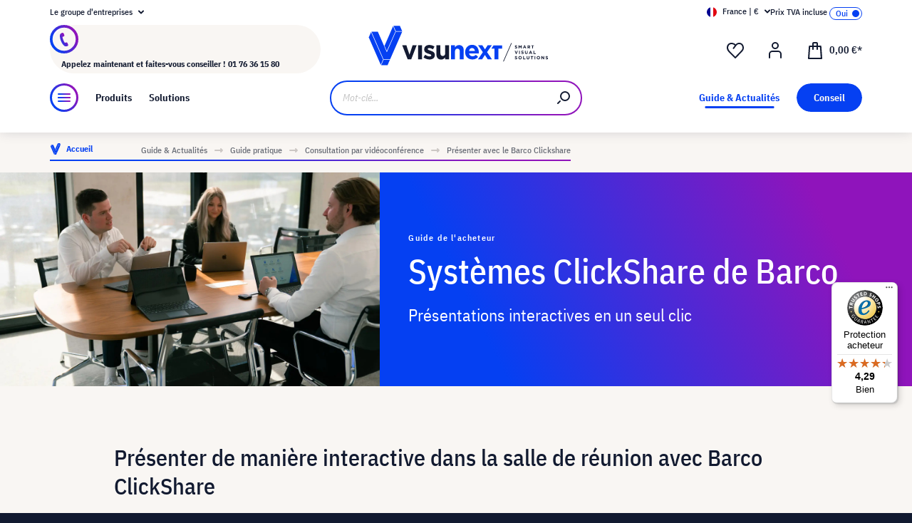

--- FILE ---
content_type: text/html; charset=UTF-8
request_url: https://www.visunext.fr/lp/presenter-avec-le-barco-clickshare/
body_size: 62401
content:
<!DOCTYPE html><html lang="fr-FR" itemscope="itemscope"><head><meta charset="utf-8"><script id="wbmTagMangerDefine"> let gtmIsTrackingProductClicks = Boolean(), gtmIsTrackingAddToWishlistClicks = Boolean(), gtmContainerId ='GTM-T59CDT9', hasSWConsentSupport = Boolean(Number(0)); window.wbmScriptIsSet = false; window.dataLayer = window.dataLayer || []; window.dataLayer.push({"event":"user","id":null}); </script><script id="wbmTagMangerDataLayer"> window.dataLayer.push({ ecommerce: null }); window.dataLayer.push({"google_tag_params":{"ecomm_prodid":[],"ecomm_category":"category with id 432fe8e748604bce8adf627ae6cfc967 not found","ecomm_pagetype":"category"}}); var onEventDataLayer = JSON.parse('{"event":"view_item_list","ecommerce":{"item_list_name":"Category: Pr\u00e9senter avec le Barco Clickshare","items":[],"item_list_id":"category_432fe8e748604bce8adf627ae6cfc967"}}'); </script><script id="wbmTagManger"> function getCookie(name) { var cookieMatch = document.cookie.match(name + '=(.*?)(;|$)'); return cookieMatch && decodeURI(cookieMatch[1]); } var gtmCookieSet = getCookie('wbm-tagmanager-enabled'); var googleTag = function(w,d,s,l,i){w[l]=w[l]||[];w[l].push({'gtm.start':new Date().getTime(),event:'gtm.js'});var f=d.getElementsByTagName(s)[0],j=d.createElement(s),dl=l!='dataLayer'?'&l='+l:'';j.async=true;j.src='https://www.googletagmanager.com/gtm.js?id='+i+dl+'';f.parentNode.insertBefore(j,f);}; if (hasSWConsentSupport && gtmCookieSet === null) { window.wbmGoogleTagmanagerId = gtmContainerId; window.wbmScriptIsSet = false; window.googleTag = googleTag; } else { window.wbmScriptIsSet = true; googleTag(window, document, 'script', 'dataLayer', gtmContainerId); googleTag = null; window.dataLayer = window.dataLayer || []; function gtag() { dataLayer.push(arguments); } (() => { const adsEnabled = document.cookie.split(';').some((item) => item.trim().includes('google-ads-enabled=1')); gtag('consent', 'update', { 'ad_storage': adsEnabled ? 'granted' : 'denied', 'ad_user_data': adsEnabled ? 'granted' : 'denied', 'ad_personalization': adsEnabled ? 'granted' : 'denied', 'analytics_storage': 'granted' }); })(); } </script><meta name="viewport" content="width=device-width, initial-scale=1, shrink-to-fit=no"><meta name="author" content=""><meta name="robots" content="index,follow"><meta name="revisit-after" content="15 days"><meta name="keywords" content=""><meta name="description" content="Mise en réseau facile ✓ Transfert de données sécurisé ✓ Collaboration efficace ✓ Demandez maintenant une solution sur mesure !"><meta name="format-detection" content="telephone=no"><meta property="og:type" content="website"/><meta property="og:site_name" content="visunext.fr"/><meta property="og:url" content="https://www.visunext.fr/lp/presenter-avec-le-barco-clickshare/"/><meta property="og:title" content="Systèmes Barco ClickShare : la collaboration en toute simplicité"/><meta property="og:description" content="Mise en réseau facile ✓ Transfert de données sécurisé ✓ Collaboration efficace ✓ Demandez maintenant une solution sur mesure !"/><meta property="og:image" content="https://www.visunext.fr/media/71/44/50/1662030392/vx-logo-header.svg"/><meta name="twitter:card" content="website"/><meta name="twitter:site" content="visunext.fr"/><meta property="twitter:title" content="Systèmes Barco ClickShare : la collaboration en toute simplicité"/><meta property="twitter:description" content="Mise en réseau facile ✓ Transfert de données sécurisé ✓ Collaboration efficace ✓ Demandez maintenant une solution sur mesure !"/><meta property="twitter:image" content="https://www.visunext.fr/media/71/44/50/1662030392/vx-logo-header.svg"/><meta content="visunext.fr"><meta content=""><meta content="true"><meta content="https://www.visunext.fr/media/71/44/50/1662030392/vx-logo-header.svg"><link rel="alternate" hreflang="sv" href="https://www.visunext.se/lp/presentation-med-barco-clickshare/"><link rel="alternate" hreflang="es" href="https://www.visunext.es/lp/presentacion-con-el-barco-clickshare/"><link rel="alternate" hreflang="fr" href="https://www.visunext.fr/lp/presenter-avec-le-barco-clickshare/"><link rel="alternate" hreflang="de-AT" href="https://www.visunext.at/lp/barco-clickshare/"><link rel="alternate" hreflang="x-default" href="https://www.visunext.de/lp/barco-clickshare/"><link rel="alternate" hreflang="de" href="https://www.visunext.de/lp/barco-clickshare/"><link rel="alternate" hreflang="nl" href="https://www.visunext.nl/lp/presenteren-met-de-barco-clickshare/"><link rel="alternate" hreflang="it" href="https://www.visunext.it/lp/presentazione-con-barco-clickshare/"><link rel="alternate" hreflang="en" href="https://www.visunext.co.uk/lp/presenting-with-the-barco-clickshare/"><link rel="alternate" hreflang="pl" href="https://www.visunext.pl/lp/prezentacja-za-pomoca-barco-clickshare/"><script type="application/ld+json"> [{"@context":"https:\/\/schema.org","@type":"BreadcrumbList","itemListElement":[{"@type":"ListItem","position":1,"name":"Guide & Actualit\u00e9s","item":"https:\/\/www.visunext.fr\/lp\/guide-actualites\/"},{"@type":"ListItem","position":2,"name":"Guide pratique","item":"https:\/\/www.visunext.fr\/c\/guide-actualites\/guide-pratique\/"},{"@type":"ListItem","position":3,"name":"Consultation par vid\u00e9oconf\u00e9rence","item":"https:\/\/www.visunext.fr\/lp\/consultation-par-videoconference\/"},{"@type":"ListItem","position":4,"name":"Pr\u00e9senter avec le Barco Clickshare","item":"https:\/\/www.visunext.fr\/lp\/presenter-avec-le-barco-clickshare\/"}]},{"@context":"https:\/\/schema.org","@type":"Organization"},{"@context":"https:\/\/schema.org","@type":"LocalBusiness","name":"visunext SE","url":"https:\/\/www.visunext.de\/","telephone":"+49 0221 58834 0","address":{"@type":"PostalAddress","streetAddress":"Gutenbergstra\u00dfe 2","addressLocality":"Emsdetten","postalCode":"48282","addressCountry":"DE"},"priceRange":"\u20ac\u20ac\u20ac"}] </script><link rel="shortcut icon" href="https://www.visunext.fr/media/4c/d5/cc/1663770815/favicon-vx-22.ico"><link rel="canonical" href="https://www.visunext.fr/lp/presenter-avec-le-barco-clickshare/" /><title >Systèmes Barco ClickShare : la collaboration en toute simplicité</title><link rel="stylesheet" href="https://www.visunext.fr/theme/30163d1a39874ba669d4852db212ca67/css/all.css?1767793386"><script>var isIE11 = !!window.MSInputMethodContext && !!document.documentMode;</script><script>if(window.isIE11){var link = document.createElement("link");link.rel ="stylesheet";link.href ="https://assets.visunextgroup.com/css/vendor-pxsw-enterprise-cms.47c0c8e26eeb52964120.css";document.head.appendChild(link);}</script><script>if(window.isIE11){var link = document.createElement("link");link.rel ="stylesheet";link.href ="https://assets.visunextgroup.com/css/vendor-pxsw-visunext-theme.d8af6348760794dd62c6.css";document.head.appendChild(link);}</script><link rel="preload" href="https://assets.visunextgroup.com/css/vendor-pxsw-enterprise-cms.modern.c838b55f57418004a8a0.css" as="style"><link rel="modulepreload" href="https://assets.visunextgroup.com/js/vendor-pxsw-enterprise-cms.modern.2793ca3de1eb21807a38c98307454b4c.js"><link rel="stylesheet" href="https://assets.visunextgroup.com/css/vendor-pxsw-enterprise-cms.modern.c838b55f57418004a8a0.css"><link rel="preload" href="https://assets.visunextgroup.com/css/vendor-pxsw-visunext-theme.modern.c4b2a780aa157373b832.css" as="style"><link rel="modulepreload" href="https://assets.visunextgroup.com/js/vendor-pxsw-visunext-theme.modern.7379de65722e4e8c9b627fc3db44fcc5.js"><link rel="stylesheet" href="https://assets.visunextgroup.com/css/vendor-pxsw-visunext-theme.modern.c4b2a780aa157373b832.css"><script>window.PxswEnterpriseCmsYtPlayers = []</script><style> :root { --moorl-advanced-search-width: 600px; } </style><script> window.features = {"V6_5_0_0":true,"v6.5.0.0":true,"V6_6_0_0":false,"v6.6.0.0":false,"V6_7_0_0":false,"v6.7.0.0":false,"VUE3":false,"vue3":false,"JOIN_FILTER":false,"join.filter":false,"MEDIA_PATH":false,"media.path":false,"ES_MULTILINGUAL_INDEX":false,"es.multilingual.index":false,"STOCK_HANDLING":true,"stock.handling":true,"ASYNC_THEME_COMPILATION":false,"async.theme.compilation":false}; </script><link rel="stylesheet" href="https://cdnjs.cloudflare.com/ajax/libs/noUiSlider/12.0.0/nouislider.min.css" integrity="sha512-kSH0IqtUh1LRE0tlO8dWN7rbmdy5cqApopY6ABJ4U99HeKulW6iKG5KgrVfofEXQOYtdQGFjj2N/DUBnj3CNmQ==" crossorigin="anonymous" referrerpolicy="no-referrer" /><script src="https://cdnjs.cloudflare.com/ajax/libs/noUiSlider/12.0.0/nouislider.min.js" integrity="sha512-6vo59lZMHB6GgEySnojEnfhnugP7LR4qm6akxptNOw/KW+i9o9MK4Gaia8f/eJATjAzCkgN3CWlIHWbVi2twpg==" crossorigin="anonymous" referrerpolicy="no-referrer"></script><script> (function (f,i,n,d,o,l,O,g,I,c){var V=[];var m=f.createElement("style");if(d){V.push(d)}if(c&&I.location.hash.indexOf("#search:")===0){V.push(c)}if(V.length>0){var Z=V.join(",");m.textContent=Z+"{opacity: 0;transition: opacity "+O+" ease-in-out;}."+o+" {opacity: 1 !important;}";I.flRevealContainers=function(){var a=f.querySelectorAll(Z);for(var T=0;T<a.length;T++){a[T].classList.add(o)}};setTimeout(I.flRevealContainers,l)}var W=g+"/config/"+i+"/main.js?usergrouphash="+n;var p=f.createElement("script");p.type="text/javascript";p.async=true;p.src=g+"/config/loader.min.js";var q=f.getElementsByTagName("script")[0];p.setAttribute("data-fl-main",W);q.parentNode.insertBefore(p,q);q.parentNode.insertBefore(m,p)}) (document,'6ECCC296BEFC7A67F470217DA23DB151','523a436e193b5dd4ba64b0e4a81feffd','.fl-navigation-result','fl-reveal',3000,'.3s','//cdn.findologic.com',window,'.fl-result'); </script><style> .search-suggest.js-search-result { display: none; } </style><script> window.dataLayer = window.dataLayer || []; function gtag() { dataLayer.push(arguments); } (() => { const analyticsStorageEnabled = document.cookie.split(';').some((item) => item.trim().includes('google-analytics-enabled=1')); const adsEnabled = document.cookie.split(';').some((item) => item.trim().includes('google-ads-enabled=1')); gtag('consent', 'default', { 'ad_user_data': adsEnabled ? 'granted' : 'denied', 'ad_storage': adsEnabled ? 'granted' : 'denied', 'ad_personalization': adsEnabled ? 'granted' : 'denied', 'analytics_storage': analyticsStorageEnabled ? 'granted' : 'denied' }); })(); </script><script> window.useDefaultCookieConsent = true; </script><script> window.activeNavigationId ='432fe8e748604bce8adf627ae6cfc967'; window.router = { 'frontend.cart.offcanvas': '/checkout/offcanvas', 'frontend.cookie.offcanvas': '/cookie/offcanvas', 'frontend.checkout.finish.page': '/checkout/finish', 'frontend.checkout.info': '/widgets/checkout/info', 'frontend.menu.offcanvas': '/widgets/menu/offcanvas', 'frontend.cms.page': '/widgets/cms', 'frontend.cms.navigation.page': '/widgets/cms/navigation', 'frontend.account.addressbook': '/widgets/account/address-book', 'frontend.country.country-data': '/country/country-state-data', 'frontend.app-system.generate-token': '/app-system/Placeholder/generate-token', }; window.salesChannelId ='55cf86103f2e58c5bb3c1f1aadfa718c'; </script><script> window.breakpoints = {"xs":"0","sm":"576","md":"768","lg":"1024","xl":"1280"}; </script><script> window.customerLoggedInState = 0; window.wishlistEnabled = 1; </script><script src="https://www.visunext.fr/bundles/neon6configurator/storefront/jquery-3.5.1.slim.min.js?1767790971"></script><script> window.themeAssetsPublicPath ='https://www.visunext.fr/theme/ac8f43f96c5d407b81a6c522c4a6eda6/assets/'; </script><script src="https://www.visunext.fr/theme/30163d1a39874ba669d4852db212ca67/js/all.js?1767793386" defer></script><script defer nomodule src="https://assets.visunextgroup.com/js/vendor-pxsw-enterprise-cms.28bf6559fb5933d70f1fedbe10218969.js"></script><script defer nomodule src="https://assets.visunextgroup.com/js/vendor-pxsw-visunext-theme.f9d37d03ba9dba4378e4a82145c79c3b.js"></script><script defer type="module" src="https://assets.visunextgroup.com/js/vendor-pxsw-enterprise-cms.modern.2793ca3de1eb21807a38c98307454b4c.js"></script><script defer type="module" src="https://assets.visunextgroup.com/js/vendor-pxsw-visunext-theme.modern.7379de65722e4e8c9b627fc3db44fcc5.js"></script></head><body class="is-ctl-navigation is-act-index"><script> let consentId = 10962; window.gdprAppliesGlobally=true;if(!("cmp_id" in window)||window.cmp_id<1){window.cmp_id=consentId}if(!("cmp_cdid" in window)){window.cmp_cdid=""}if(!("cmp_params" in window)){window.cmp_params=""}if(!("cmp_host" in window)){window.cmp_host="d.delivery.consentmanager.net"}if(!("cmp_cdn" in window)){window.cmp_cdn="cdn.consentmanager.net"}if(!("cmp_proto" in window)){window.cmp_proto="https:"}if(!("cmp_codesrc" in window)){window.cmp_codesrc="3"}window.cmp_getsupportedLangs=function(){var b=["DE","EN","FR","IT","NO","DA","FI","ES","PT","RO","BG","ET","EL","GA","HR","LV","LT","MT","NL","PL","SV","SK","SL","CS","HU","RU","SR","ZH","TR","UK","AR","BS"];if("cmp_customlanguages" in window){for(var a=0;a<window.cmp_customlanguages.length;a++){b.push(window.cmp_customlanguages[a].l.toUpperCase())}}return b};window.cmp_getRTLLangs=function(){return["AR"]};window.cmp_getlang=function(j){if(typeof(j)!="boolean"){j=true}if(j&&typeof(cmp_getlang.usedlang)=="string"&&cmp_getlang.usedlang!==""){return cmp_getlang.usedlang}var g=window.cmp_getsupportedLangs();var c=[];var f=location.hash;var e=location.search;var a="languages" in navigator?navigator.languages:[];if(f.indexOf("cmplang=")!=-1){c.push(f.substr(f.indexOf("cmplang=")+8,2).toUpperCase())}else{if(e.indexOf("cmplang=")!=-1){c.push(e.substr(e.indexOf("cmplang=")+8,2).toUpperCase())}else{if("cmp_setlang" in window&&window.cmp_setlang!=""){c.push(window.cmp_setlang.toUpperCase())}else{if(a.length>0){for(var d=0;d<a.length;d++){c.push(a[d])}}}}}if("language" in navigator){c.push(navigator.language)}if("userLanguage" in navigator){c.push(navigator.userLanguage)}var h="";for(var d=0;d<c.length;d++){var b=c[d].toUpperCase();if(g.indexOf(b)!=-1){h=b;break}if(b.indexOf("-")!=-1){b=b.substr(0,2)}if(g.indexOf(b)!=-1){h=b;break}}if(h==""&&typeof(cmp_getlang.defaultlang)=="string"&&cmp_getlang.defaultlang!==""){return cmp_getlang.defaultlang}else{if(h==""){h="EN"}}h=h.toUpperCase();return h};(function(){var n=document;var p=window;var f="";var b="_en";if("cmp_getlang" in p){f=p.cmp_getlang().toLowerCase();if("cmp_customlanguages" in p){for(var h=0;h<p.cmp_customlanguages.length;h++){if(p.cmp_customlanguages[h].l.toUpperCase()==f.toUpperCase()){f="en";break}}}b="_"+f}function g(e,d){var l="";e+="=";var i=e.length;if(location.hash.indexOf(e)!=-1){l=location.hash.substr(location.hash.indexOf(e)+i,9999)}else{if(location.search.indexOf(e)!=-1){l=location.search.substr(location.search.indexOf(e)+i,9999)}else{return d}}if(l.indexOf("&")!=-1){l=l.substr(0,l.indexOf("&"))}return l}var j=("cmp_proto" in p)?p.cmp_proto:"https:";var o=["cmp_id","cmp_params","cmp_host","cmp_cdn","cmp_proto"];for(var h=0;h<o.length;h++){if(g(o[h],"%%%")!="%%%"){window[o[h]]=g(o[h],"")}}var k=("cmp_ref" in p)?p.cmp_ref:location.href;var q=n.createElement("script");q.setAttribute("data-cmp-ab","1");var c=g("cmpdesign","");var a=g("cmpregulationkey","");q.src=j+"//"+p.cmp_host+"/delivery/cmp.php?"+("cmp_id" in p&&p.cmp_id>0?"id="+p.cmp_id:"")+("cmp_cdid" in p?"cdid="+p.cmp_cdid:"")+"&h="+encodeURIComponent(k)+(c!=""?"&cmpdesign="+encodeURIComponent(c):"")+(a!=""?"&cmpregulationkey="+encodeURIComponent(a):"")+("cmp_params" in p?"&"+p.cmp_params:"")+(n.cookie.length>0?"&__cmpfcc=1":"")+"&l="+f.toLowerCase()+"&o="+(new Date()).getTime();q.type="text/javascript";q.async=true;if(n.currentScript){n.currentScript.parentElement.appendChild(q)}else{if(n.body){n.body.appendChild(q)}else{var m=n.getElementsByTagName("body");if(m.length==0){m=n.getElementsByTagName("div")}if(m.length==0){m=n.getElementsByTagName("span")}if(m.length==0){m=n.getElementsByTagName("ins")}if(m.length==0){m=n.getElementsByTagName("script")}if(m.length==0){m=n.getElementsByTagName("head")}if(m.length>0){m[0].appendChild(q)}}}var q=n.createElement("script");q.src=j+"//"+p.cmp_cdn+"/delivery/js/cmp"+b+".min.js";q.type="text/javascript";q.setAttribute("data-cmp-ab","1");q.async=true;if(n.currentScript){n.currentScript.parentElement.appendChild(q)}else{if(n.body){n.body.appendChild(q)}else{var m=n.getElementsByTagName("body");if(m.length==0){m=n.getElementsByTagName("div")}if(m.length==0){m=n.getElementsByTagName("span")}if(m.length==0){m=n.getElementsByTagName("ins")}if(m.length==0){m=n.getElementsByTagName("script")}if(m.length==0){m=n.getElementsByTagName("head")}if(m.length>0){m[0].appendChild(q)}}}})();window.cmp_addFrame=function(b){if(!window.frames[b]){if(document.body){var a=document.createElement("iframe");a.style.cssText="display:none";a.name=b;document.body.appendChild(a)}else{window.setTimeout(window.cmp_addFrame,10,b)}}};window.cmp_rc=function(h){var b=document.cookie;var f="";var d=0;while(b!=""&&d<100){d++;while(b.substr(0,1)==" "){b=b.substr(1,b.length)}var g=b.substring(0,b.indexOf("="));if(b.indexOf(";")!=-1){var c=b.substring(b.indexOf("=")+1,b.indexOf(";"))}else{var c=b.substr(b.indexOf("=")+1,b.length)}if(h==g){f=c}var e=b.indexOf(";")+1;if(e==0){e=b.length}b=b.substring(e,b.length)}return(f)};window.cmp_stub=function(){var a=arguments;__cmapi.a=__cmapi.a||[];if(!a.length){return __cmapi.a}else{if(a[0]==="ping"){if(a[1]===2){a[2]({gdprApplies:gdprAppliesGlobally,cmpLoaded:false,cmpStatus:"stub",displayStatus:"hidden",apiVersion:"2.0",cmpId:31},true)}else{a[2](false,true)}}else{if(a[0]==="getUSPData"){a[2]({version:1,uspString:window.cmp_rc("")},true)}else{if(a[0]==="getTCData"){__cmapi.a.push([].slice.apply(a))}else{if(a[0]==="addEventListener"||a[0]==="removeEventListener"){__cmapi.a.push([].slice.apply(a))}else{if(a.length==4&&a[3]===false){a[2]({},false)}else{__cmapi.a.push([].slice.apply(a))}}}}}}};window.cmp_msghandler=function(d){var a=typeof d.data==="string";try{var c=a?JSON.parse(d.data):d.data}catch(f){var c=null}if(typeof(c)==="object"&&c!==null&&"__cmpCall" in c){var b=c.__cmpCall;window.__cmp(b.command,b.parameter,function(h,g){var e={__cmpReturn:{returnValue:h,success:g,callId:b.callId}};d.source.postMessage(a?JSON.stringify(e):e,"*")})}if(typeof(c)==="object"&&c!==null&&"__cmapiCall" in c){var b=c.__cmapiCall;window.__cmapi(b.command,b.parameter,function(h,g){var e={__cmapiReturn:{returnValue:h,success:g,callId:b.callId}};d.source.postMessage(a?JSON.stringify(e):e,"*")})}if(typeof(c)==="object"&&c!==null&&"__uspapiCall" in c){var b=c.__uspapiCall;window.__uspapi(b.command,b.version,function(h,g){var e={__uspapiReturn:{returnValue:h,success:g,callId:b.callId}};d.source.postMessage(a?JSON.stringify(e):e,"*")})}if(typeof(c)==="object"&&c!==null&&"__tcfapiCall" in c){var b=c.__tcfapiCall;window.__tcfapi(b.command,b.version,function(h,g){var e={__tcfapiReturn:{returnValue:h,success:g,callId:b.callId}};d.source.postMessage(a?JSON.stringify(e):e,"*")},b.parameter)}};window.cmp_setStub=function(a){if(!(a in window)||(typeof(window[a])!=="function"&&typeof(window[a])!=="object"&&(typeof(window[a])==="undefined"||window[a]!==null))){window[a]=window.cmp_stub;window[a].msgHandler=window.cmp_msghandler;window.addEventListener("message",window.cmp_msghandler,false)}};window.cmp_addFrame("__cmapiLocator");window.cmp_addFrame("__cmpLocator");window.cmp_addFrame("__uspapiLocator");window.cmp_addFrame("__tcfapiLocator");window.cmp_setStub("__cmapi");window.cmp_setStub("__cmp");window.cmp_setStub("__tcfapi");window.cmp_setStub("__uspapi");</script><px-spritesheet style="display:none;"><svg xmlns="http://www.w3.org/2000/svg" xmlns:xlink="http://www.w3.org/1999/xlink"><defs><symbol id="account-24" viewBox="0 0 24 24"><path d="M20 22v-5a4 4 0 00-4-4H8a4 4 0 00-4 4v5" stroke="currentColor" stroke-width="2" stroke-linecap="round" stroke-linejoin="round"/><path d="M16 5a4 4 0 11-8 0 4 4 0 018 0z" stroke="currentcolor" stroke-width="2" stroke-linecap="round" stroke-linejoin="round"/></symbol><symbol id="arrow-24" viewBox="0 0 24 24"><path d="M7 12h10m0 0l-2-2m2 2l-2 2" stroke="currentColor" stroke-width="2" stroke-linecap="round" stroke-linejoin="round"/></symbol><symbol id="arrow-down-8" viewBox="0 0 8 5"><path d="M7 1L4 4 1 1" stroke="currentColor" stroke-width="2" stroke-linecap="round" stroke-linejoin="round"/></symbol><symbol id="attention-icon" viewBox="0 0 40 45"><circle cx="18.5" cy="21.5" r="10.366" fill="#121A30"/><path d="M18.5 15.5v8m0 4v-1" stroke="#F9F6F3" stroke-width="2" stroke-linecap="round" stroke-linejoin="round"/></symbol><symbol id="basket-24" viewBox="0 0 24 24"><path d="M4.22 6h15.56l1.15 17H3.07L4.22 6z" stroke="currentColor" stroke-width="2" stroke-linejoin="round"/><path d="M15 10V2a1 1 0 00-1-1h-4a1 1 0 00-1 1v8" stroke="currentColor" stroke-width="2" stroke-linecap="round" stroke-linejoin="round"/></symbol><symbol id="business" viewBox="0 0 22 18"><path d="M18 3h-1.6L14.3.9C13.7.3 13 0 12.2 0H9.8C9 0 8.3.3 7.7.9L5.6 3H4C1.8 3 0 4.8 0 7v7c0 2.2 1.8 4 4 4h14c2.2 0 4-1.8 4-4V7c0-2.2-1.8-4-4-4zm-8.9-.7c.2-.2.5-.3.7-.3h2.3c.3 0 .5.1.7.3l.8.7H8.4l.7-.7zM20 14c0 1.1-.9 2-2 2H4c-1.1 0-2-.9-2-2v-2.3c1.8.3 5.2.7 8 .8v.5c0 .6.4 1 1 1s1-.4 1-1v-.5c2.8-.1 6.2-.6 8-.8V14zm0-4.4c-1.8.3-6.1.9-9 .9-2.9 0-7.2-.6-9-.9V7c0-1.1.9-2 2-2h14c1.1 0 2 .9 2 2v2.6z" fill="#005faa"/></symbol><symbol id="checkmark" viewBox="0 0 10 10"><path d="M4 10c-.2 0-.4-.1-.6-.2l-3-2C0 7.5-.1 6.9.2 6.4c.3-.4.9-.5 1.4-.2l2.1 1.4L8.2.5c.2-.5.9-.6 1.3-.3.5.3.6.9.3 1.4l-5 8c-.1.2-.3.3-.6.4H4z" fill="#121a30"/></symbol><symbol id="checkout-close" viewBox="0 0 24 25"><rect y=".013" width="24" height="24" rx="12" fill="#0540F2"/><g clip-path="url(#checkout-closeclip0_6538_19299)"><g clip-path="url(#checkout-closeclip1_6538_19299)"><path d="M9 9.013l6 6m-6 0l6-6" stroke="#fff" stroke-width="2" stroke-linecap="round" stroke-linejoin="round"/></g></g></symbol><symbol id="circle-360" viewBox="0 0 61 61"><circle cx="30.5" cy="12.954" r="2.591" fill="#0540F2"/><circle cx="30.5" cy="2.591" r="2.591" fill="#0540F2"/><path d="M22.727 53.303C10.652 50.636 2 43.438 2 34.977c0-8.46 8.652-15.658 20.727-18.326m15.546 36.652C50.348 50.636 59 43.438 59 34.977c0-8.46-8.652-15.658-20.727-18.326" stroke="#0540F2" stroke-width="3" stroke-linecap="round" stroke-linejoin="round" fill="#fff0"/><path d="M39.264 46.54l-7.697 5.773a1 1 0 000 1.6l7.697 5.773a1 1 0 001.6-.8V47.341a1 1 0 00-1.6-.8zM21.51 32.162c.224 0 .42-.033.588-.098.168-.065.303-.15.406-.252a.966.966 0 00.224-.336.958.958 0 00.084-.378v-.448a.91.91 0 00-.294-.686c-.196-.196-.476-.294-.84-.294a1.73 1.73 0 00-.994.294c-.29.196-.555.485-.798.868l-1.232-1.134a3.453 3.453 0 011.33-1.218c.532-.28 1.134-.42 1.806-.42.952 0 1.699.21 2.24.63.55.42.826 1.064.826 1.932 0 .327-.047.616-.14.868a2.1 2.1 0 01-.35.658 1.68 1.68 0 01-.518.434 1.883 1.883 0 01-.63.224v.224c.261.047.504.121.728.224.224.093.415.224.574.392.168.159.294.364.378.616.093.243.14.532.14.868 0 .476-.08.9-.238 1.274-.15.373-.373.69-.672.952a2.97 2.97 0 01-1.064.602c-.41.14-.877.21-1.4.21-.439 0-.835-.051-1.19-.154a3.791 3.791 0 01-.924-.406 3.563 3.563 0 01-.686-.602 4.61 4.61 0 01-.49-.714l1.456-1.12c.187.41.42.747.7 1.008.29.252.663.378 1.12.378.42 0 .742-.112.966-.336.233-.224.35-.513.35-.868v-.448c0-.327-.13-.597-.392-.812-.261-.215-.63-.322-1.106-.322h-.77v-1.61h.812zm8.093 6.006c-1.14 0-1.988-.331-2.548-.994-.551-.663-.826-1.62-.826-2.87 0-.71.093-1.372.28-1.988a8.348 8.348 0 01.742-1.708 7.63 7.63 0 011.008-1.372 7.932 7.932 0 011.148-1.008h2.758a24.27 24.27 0 00-1.484 1.19c-.43.373-.808.756-1.134 1.148a6.045 6.045 0 00-.784 1.204c-.206.42-.35.873-.434 1.358h.224a2.29 2.29 0 01.644-.994c.298-.27.714-.406 1.246-.406.784 0 1.4.266 1.848.798.457.523.686 1.279.686 2.268 0 1.064-.29 1.895-.868 2.492-.57.588-1.405.882-2.506.882zm0-1.61c.429 0 .746-.117.952-.35.214-.243.322-.588.322-1.036v-.448c0-.448-.108-.789-.322-1.022-.206-.243-.523-.364-.952-.364-.43 0-.752.121-.966.364-.206.233-.308.574-.308 1.022v.448c0 .448.102.793.308 1.036.214.233.536.35.966.35zm7.504 1.61c-.588 0-1.092-.093-1.512-.28a2.617 2.617 0 01-1.05-.896c-.27-.41-.471-.933-.602-1.568-.13-.644-.196-1.414-.196-2.31 0-.896.066-1.661.196-2.296.13-.644.332-1.167.602-1.568.28-.41.63-.71 1.05-.896.42-.196.924-.294 1.512-.294s1.092.098 1.512.294c.42.187.766.485 1.036.896.28.401.486.924.616 1.568.13.635.196 1.4.196 2.296 0 .896-.065 1.666-.196 2.31-.13.635-.336 1.157-.616 1.568-.27.401-.616.7-1.036.896-.42.187-.924.28-1.512.28zm0-1.68c.233 0 .43-.033.588-.098a.878.878 0 00.378-.336c.093-.159.159-.364.196-.616.047-.252.07-.565.07-.938v-2.772c0-.737-.088-1.25-.266-1.54-.177-.299-.5-.448-.966-.448-.466 0-.788.15-.966.448-.177.29-.266.803-.266 1.54V34.5c0 .373.019.686.056.938.047.252.117.457.21.616a.88.88 0 00.378.336c.159.065.355.098.588.098zm6.735-3.416c-.346 0-.668-.06-.966-.182a2.332 2.332 0 01-1.316-1.288 2.807 2.807 0 01-.182-1.036c0-.373.06-.714.182-1.022a2.303 2.303 0 011.316-1.302c.298-.121.62-.182.966-.182.345 0 .667.06.966.182.298.121.56.29.784.504.224.215.396.48.518.798.13.308.196.649.196 1.022 0 .383-.066.728-.196 1.036-.122.308-.294.57-.518.784a2.456 2.456 0 01-.784.504 2.55 2.55 0 01-.966.182zm0-1.232c.345 0 .611-.107.798-.322.196-.224.294-.541.294-.952 0-.41-.098-.723-.294-.938-.187-.224-.453-.336-.798-.336-.346 0-.616.112-.812.336-.187.215-.28.527-.28.938 0 .41.093.728.28.952.196.215.466.322.812.322z" fill="#0540F2"/></symbol><symbol id="circle-arrow" viewBox="0 0 24 24"><path class="cls-1" d="M14 15c-.26 0-.51-.1-.71-.29a.996.996 0 010-1.41l.29-.29H7c-.55 0-1-.45-1-1s.45-1 1-1h6.59l-.29-.29a.996.996 0 111.41-1.41l2 2c.1.1.17.21.22.33a.957.957 0 010 .76c-.05.12-.12.23-.22.33l-2 2c-.2.2-.45.29-.71.29z"/><path class="cls-1" d="M12 24C5.38 24 0 18.62 0 12S5.38 0 12 0s12 5.38 12 12-5.38 12-12 12zm0-22C6.49 2 2 6.49 2 12s4.49 10 10 10 10-4.49 10-10S17.51 2 12 2z"/></symbol><symbol id="close-16" viewBox="0 0 16 16"><path d="M5 5l6 6m-6 0l6-6" stroke="currentColor" stroke-width="2" stroke-linecap="round" stroke-linejoin="round"/></symbol><symbol id="education" viewBox="0 0 24 18"><path d="M12 18c-4.2 0-7.1-2.4-7.2-2.5-.2-.2-.4-.5-.4-.8v-7l-3.9-2c-.3-.2-.5-.5-.5-.9s.3-.8.7-.9l11-3.8c.2-.1.4-.1.7 0l11 3.8c.3.1.6.4.6.8s-.2.8-.5 1l-1 .6v7.9c.3.2.5.5.5.9v1c0 .6-.4 1-1 1h-1c-.6 0-1-.4-1-1v-1c0-.4.2-.7.5-.9V7.3l-.9.4v7c0 .3-.1.6-.4.8-.1.1-3 2.5-7.2 2.5zm-5.6-3.8c.8.6 2.9 1.8 5.6 1.8 2.7 0 4.8-1.2 5.6-1.8V8.5l-5.3 1.8c-.2.1-.4.1-.6 0L6.4 8.5v5.7zm-.6-8L12 8.3l6.2-2.1L20.6 5 12 2 3.5 5l2.3 1.2z" fill="#f39200"/></symbol><symbol id="facebook" viewBox="0 0 24 24"><path d="M18 7.864L17.57 12h-3.25v12H9.434V12H7V7.864h2.434v-2.49C9.434 2.008 10.81 0 14.722 0h3.25v4.136h-2.034c-1.518 0-1.619.584-1.619 1.66v2.068H18z" fill="currentColor"/></symbol><symbol id="filter" viewBox="0 0 24 24"><path d="M9 5c1.306 0 2.414.835 2.826 2H21a1 1 0 110 2h-9.174a2.998 2.998 0 01-5.652 0H3a1 1 0 010-2h3.174C6.586 5.835 7.694 5 9 5zm0 2a1 1 0 100 2 1 1 0 000-2zm5 6c1.306 0 2.414.835 2.826 2H21a1 1 0 110 2h-4.174a2.998 2.998 0 01-5.652 0H3a1 1 0 110-2h8.174c.412-1.165 1.52-2 2.826-2zm0 2a1 1 0 100 2 1 1 0 000-2z" fill="currentColor"/></symbol><symbol id="instagram" viewBox="0 0 16 16"><path d="M8 0C5.829 0 5.556.01 4.703.048 3.85.088 3.269.222 2.76.42a3.917 3.917 0 00-1.417.923A3.927 3.927 0 00.42 2.76C.222 3.268.087 3.85.048 4.7.01 5.555 0 5.827 0 8s.01 2.444.048 3.298c.04.851.174 1.433.372 1.941.205.527.478.973.923 1.418.444.445.89.719 1.416.923.51.198 1.09.333 1.942.372C5.555 15.99 5.827 16 8 16s2.444-.01 3.298-.048c.851-.04 1.434-.174 1.943-.372a3.915 3.915 0 001.416-.923c.445-.445.718-.891.923-1.417.197-.51.332-1.09.372-1.942C15.99 10.445 16 10.173 16 8s-.01-2.445-.048-3.299c-.04-.851-.175-1.433-.372-1.941a3.926 3.926 0 00-.923-1.417A3.911 3.911 0 0013.24.42c-.51-.198-1.092-.333-1.943-.372C10.443.01 10.172 0 7.998 0h.003zm-.717 1.442h.718c2.136 0 2.389.007 3.232.046.78.035 1.204.166 1.486.275.373.145.64.319.92.599.28.28.453.546.598.92.11.281.24.704.275 1.484.039.844.047 1.097.047 3.232 0 2.135-.008 2.388-.047 3.232-.035.78-.166 1.203-.275 1.485a2.478 2.478 0 01-.599.919c-.28.28-.546.453-.92.598-.28.11-.704.24-1.485.276-.843.038-1.096.047-3.232.047s-2.39-.009-3.233-.047c-.78-.036-1.203-.166-1.485-.276a2.478 2.478 0 01-.92-.598 2.48 2.48 0 01-.6-.92c-.109-.282-.24-.705-.275-1.485-.038-.843-.046-1.096-.046-3.233 0-2.136.008-2.388.046-3.232.036-.78.166-1.203.276-1.485.145-.373.319-.64.599-.92.28-.28.546-.453.92-.599.282-.11.705-.24 1.485-.275.738-.034 1.024-.044 2.515-.045v.002zm4.988 1.328a.96.96 0 100 1.92.96.96 0 000-1.92zm-4.27 1.122a4.109 4.109 0 100 8.217 4.109 4.109 0 000-8.217zm0 1.441a2.667 2.667 0 110 5.334 2.667 2.667 0 010-5.334z" fill="currentColor"/></symbol><symbol id="linkedin" viewBox="0 0 24 24"><path d="M3.894 0A2.887 2.887 0 001 2.88c0 1.592 1.295 2.911 2.892 2.911s2.894-1.319 2.894-2.91A2.886 2.886 0 003.894 0zm14.12 7.636c-2.43 0-3.82 1.266-4.487 2.525h-.07V7.975h-4.79V24h4.99v-7.933c0-2.09.159-4.11 2.756-4.11 2.56 0 2.596 2.384 2.596 4.243V24H24v-8.802c0-4.307-.93-7.562-5.985-7.562zm-16.616.34V24h4.995V7.975H1.398z" fill="currentColor"/></symbol><symbol id="logo-acrobat" viewBox="0 0 32 31"><path d="M10.761.264c1.092.052 2.125.586 2.72 1.417.79 1.107 1.072 2.495 1.176 4.086.097 1.435-.458 3.375-.666 5.09 1.041 1.31 1.653 2.511 2.921 3.78 1.269 1.268 2.472 1.88 3.782 2.921 1.713-.208 3.656-.773 5.088-.677 1.591.107 2.972.391 4.078 1.183 1.107.791 1.69 2.36 1.3 3.815-.39 1.453-1.685 2.534-3.04 2.666-1.353.133-2.687-.325-4.116-1.028-1.29-.636-2.693-2.086-4.076-3.125-1.656.247-3.005.174-4.737.638-1.732.463-2.862 1.2-4.42 1.815-.676 1.586-1.163 3.552-1.963 4.745-.885 1.325-1.812 2.385-3.052 2.948-1.24.562-2.903.273-3.969-.79-1.062-1.065-1.348-2.72-.786-3.958.562-1.24 1.63-2.169 2.953-3.054 1.195-.8 3.156-1.29 4.745-1.964.614-1.56 1.351-2.687 1.815-4.42.464-1.731.39-3.08.638-4.736-1.039-1.38-2.49-2.784-3.125-4.073-.703-1.43-1.159-2.774-1.026-4.128S8.211.772 9.665.381a3.663 3.663 0 011.096-.12v.003zm-.013 2.685a4.982 4.982 0 00-.37.086c-.643.172-.598.19-.643.654-.044.463.17 1.453.756 2.643.213.432.872 1.039 1.166 1.515.016-.562.29-1.419.258-1.903-.088-1.323-.388-2.287-.659-2.664-.203-.284-.234-.375-.508-.33zm2.74 11.698c-.185.854-.091 1.552-.32 2.409-.23.86-.662 1.424-.93 2.26.833-.268 1.39-.705 2.247-.934.857-.23 1.558-.133 2.415-.318-.651-.591-1.305-.857-1.933-1.485-.627-.627-.89-1.286-1.479-1.932zm12.107 4.974c-.482-.031-1.341.24-1.901.255.481.297 1.088.966 1.523 1.18 1.188.586 2.172.797 2.633.752.463-.044.482.01.653-.635.172-.643.141-.612-.24-.883-.377-.27-1.35-.583-2.67-.669h.002zM7.259 24.283c-.495.268-1.373.466-1.776.734-1.102.737-1.782 1.49-1.974 1.911-.193.425-.248.404.224.875.471.472.458.42.882.23.425-.193 1.183-.873 1.917-1.972.271-.404.458-1.284.727-1.779z"/></symbol><symbol id="logo-desktop" viewBox="0 0 274 74"><path d="M7.967 23.515l17.784 40.197 3.393-7.68-10.831-24.487-6.953-15.704-3.393 7.674zm26.779 21.701l-.069.152-13.313-30.08H11.93L28.218 52.1l1.571 3.56h9.768l17.86-40.372h-9.442l-13.23 29.928z" fill="#0540F2"/><path d="M34.677 43.53L47.33 14.917l-3.4-7.681-12.646 28.63.676 1.533 2.717 6.133zm1.108 20.73l3.446-7.856h-9.434l-3.446 7.848 9.434.008zM54.002 6.688l-9.442.008 3.446 7.848 9.442-.007-3.446-7.849z" fill="#0540F2"/><path d="M108.043 48.472V35.196h5.814v11.439c0 2.755 1.298 4.167 3.522 4.167 2.217 0 3.636-1.412 3.636-4.167V35.197h5.814v20.5h-5.814V52.79c-1.336 1.723-3.059 3.287-6.004 3.287-4.402.008-6.968-2.9-6.968-7.605z" fill="#131A31"/><path d="M148.415 42.43v13.267h-5.814V44.26c0-2.755-1.298-4.167-3.514-4.167-2.216 0-3.636 1.412-3.636 4.167v11.43h-5.814V35.197h5.814v2.907c1.336-1.723 3.059-3.286 6.004-3.286 4.395 0 6.96 2.907 6.96 7.613z" fill="#0540F2"/><path d="M57.508 35.197h6.11l4.562 13.631 4.6-13.632h5.996l-8.015 20.51h-5.245l-8.008-20.51zm29.215-.054H80.9V55.69h5.822V35.143zm2.163 17.677l2.505-3.848c2.231 1.625 4.577 2.46 6.504 2.46 1.693 0 2.46-.615 2.46-1.534v-.075c0-1.276-2.004-1.693-4.274-2.384-2.884-.85-6.155-2.193-6.155-6.2v-.077c0-4.19 3.393-6.535 7.544-6.535 2.619 0 5.465.888 7.689 2.383l-2.231 4.038c-2.034-1.191-4.076-1.927-5.579-1.927-1.427 0-2.156.614-2.156 1.419v.076c0 1.154 1.959 1.7 4.198 2.459 2.884.964 6.3 2.353 6.3 6.125v.076c0 4.577-3.492 6.65-7.963 6.65-2.876.007-6.11-.957-8.842-3.105z" fill="#131A31"/><path d="M165.038 43.523c-.35-2.61-1.89-4.387-4.357-4.387-2.421 0-4 1.73-4.456 4.387h8.813zm-14.551 1.73v-.075c0-5.89 4.198-10.733 10.194-10.733 6.892 0 10.042 5.351 10.042 11.196 0 .47-.038 1.01-.069 1.54h-14.36c.584 2.657 2.429 4.038 5.047 4.038 1.958 0 3.385-.614 5.002-2.117l3.347 2.968c-1.928 2.383-4.698 3.84-8.432 3.84-6.186 0-10.771-4.341-10.771-10.656z" fill="#0540F2"/><path d="M179.732 49.283l-4.152 6.422h-6.125l7.234-10.467-6.961-10.065h6.27l3.848 5.951 3.886-5.95h6.118l-6.96 9.988 7.263 10.543h-6.261l-4.16-6.422z" fill="#0540F2"/><path d="M205.098 35.22v4.91h-5.404v15.583h-5.844V40.13h-4.57l3.295-4.91h12.523z" fill="#0540F2"/><path d="M227.345 39.09a1.25 1.25 0 01-.349.448 1.534 1.534 0 01-.531.273 2.42 2.42 0 01-.683.099 3.01 3.01 0 01-1.033-.182 2.66 2.66 0 01-.918-.554l.6-.721c.212.174.425.303.645.41.22.098.463.151.728.151.213 0 .372-.038.494-.114a.365.365 0 00.174-.318v-.016a.418.418 0 00-.038-.174.343.343 0 00-.136-.144 1.087 1.087 0 00-.281-.13 4.13 4.13 0 00-.471-.136 6.464 6.464 0 01-.63-.19 1.786 1.786 0 01-.478-.258 1.012 1.012 0 01-.303-.387c-.076-.152-.107-.341-.107-.57v-.014c0-.213.038-.403.114-.57.076-.167.19-.31.334-.44a1.43 1.43 0 01.509-.28 1.99 1.99 0 01.653-.1c.341 0 .645.054.933.152.281.1.547.243.782.433l-.524.767a3.753 3.753 0 00-.607-.334 1.503 1.503 0 00-.592-.122c-.197 0-.349.038-.448.114a.356.356 0 00-.152.288v.016c0 .076.015.136.046.197.03.053.083.106.152.144.076.046.174.084.303.122.129.038.296.083.494.136.235.061.44.13.622.205.182.076.334.167.463.274.129.106.22.235.281.379.061.144.099.319.099.524v.015a1.87 1.87 0 01-.145.607zm5.784.752v-3.006l-1.298 1.966h-.023l-1.283-1.95v2.99h-1.002v-4.607h1.093l1.215 1.95 1.214-1.95h1.093v4.607h-1.009zm6.71 0l-.418-1.032h-1.95l-.418 1.032h-1.032l1.973-4.645h.934l1.973 4.645h-1.062zm-1.397-3.423l-.615 1.495h1.222l-.607-1.495zm7.142 3.423l-.986-1.472h-.797v1.472h-1.017v-4.607h2.11c.546 0 .979.136 1.282.402.304.266.456.638.456 1.116v.015c0 .372-.091.676-.273.91-.183.236-.418.41-.714.517l1.123 1.647h-1.184zm.015-3.036c0-.22-.068-.387-.212-.493-.137-.107-.334-.167-.584-.167h-1.002v1.32h1.024c.251 0 .441-.06.577-.174a.586.586 0 00.197-.47v-.016zm5.207-.637v3.673h-1.017V36.17h-1.404v-.934h3.818v.934h-1.397zm-24.303 11.605h-.896l-1.86-4.646h1.116l1.207 3.249 1.207-3.249h1.093l-1.867 4.646zm3.787-.031v-4.608h1.017v4.608h-1.017zm6.55-.751a1.25 1.25 0 01-.349.448 1.534 1.534 0 01-.531.273c-.205.06-.433.098-.683.098a3.02 3.02 0 01-1.032-.182 2.655 2.655 0 01-.919-.554l.6-.72c.212.174.425.31.645.409.22.099.463.152.729.152.212 0 .372-.038.493-.114a.366.366 0 00.175-.319v-.015a.434.434 0 00-.038-.175.352.352 0 00-.137-.144 1.075 1.075 0 00-.281-.129 4.167 4.167 0 00-.47-.137 4.782 4.782 0 01-.63-.19 1.76 1.76 0 01-.479-.257 1.012 1.012 0 01-.303-.387c-.076-.152-.106-.342-.106-.57v-.015c0-.212.037-.402.113-.57.076-.166.19-.318.334-.44.145-.12.312-.22.509-.28.197-.068.417-.099.653-.099.341 0 .645.053.933.152.281.099.547.243.782.433l-.524.766a3.247 3.247 0 00-.607-.334 1.503 1.503 0 00-.592-.121c-.197 0-.349.038-.448.114a.359.359 0 00-.152.288v.015c0 .076.016.137.046.198a.47.47 0 00.152.151c.076.046.174.084.303.122.129.038.296.083.494.136.235.061.44.13.622.205.182.076.334.167.463.274a.97.97 0 01.281.38c.061.143.099.318.099.523v.015a1.922 1.922 0 01-.145.6zm5.982-.342a1.646 1.646 0 01-.403.645 1.6 1.6 0 01-.637.387 2.644 2.644 0 01-.835.13c-.623 0-1.108-.175-1.465-.517-.357-.341-.531-.85-.531-1.533v-2.634h1.017v2.611c0 .38.091.66.265.85.175.19.418.289.729.289s.554-.091.729-.273c.174-.182.265-.463.265-.828v-2.641h1.017v2.603c-.015.35-.06.653-.151.911zm5.776 1.092l-.418-1.032h-1.95l-.418 1.032h-1.032l1.973-4.645h.934l1.973 4.645h-1.062zm-1.397-3.423l-.615 1.495h1.222l-.607-1.495zm4.342 3.424v-4.608h1.017v3.697h2.299v.918h-3.316v-.007zm-24.198 7.15a1.25 1.25 0 01-.349.448 1.532 1.532 0 01-.531.273 2.385 2.385 0 01-.683.099 3.01 3.01 0 01-1.033-.182 2.66 2.66 0 01-.918-.554l.6-.721c.212.174.425.303.645.41.22.098.463.151.728.151.213 0 .372-.038.494-.113a.365.365 0 00.174-.32v-.014a.418.418 0 00-.038-.175.343.343 0 00-.136-.144 1.09 1.09 0 00-.281-.13 4.111 4.111 0 00-.471-.136 6.49 6.49 0 01-.63-.19 1.786 1.786 0 01-.478-.258 1.012 1.012 0 01-.303-.387c-.076-.152-.107-.341-.107-.569v-.015a1.262 1.262 0 01.448-1.01 1.43 1.43 0 01.509-.28c.197-.069.417-.1.653-.1.341 0 .645.054.933.153.281.098.547.242.782.432l-.524.767a3.753 3.753 0 00-.607-.334 1.503 1.503 0 00-.592-.122c-.197 0-.349.038-.448.114a.356.356 0 00-.152.289v.015c0 .076.015.136.046.197a.47.47 0 00.152.152 1.3 1.3 0 00.303.121c.129.038.296.084.494.137.235.06.44.13.622.205.182.076.334.167.463.273.129.106.22.236.281.38.061.144.099.319.099.523v.016a1.922 1.922 0 01-.145.6zm6.687-.631a2.469 2.469 0 01-.508.76c-.221.22-.479.387-.775.516-.303.121-.63.19-.986.19-.357 0-.683-.061-.979-.19a2.575 2.575 0 01-.775-.509 2.334 2.334 0 01-.69-1.677v-.016a2.36 2.36 0 011.465-2.2 2.62 2.62 0 01.986-.19c.357 0 .683.06.979.19.296.12.554.295.775.508.22.212.387.463.508.751.122.289.182.6.182.926v.015c0 .334-.06.638-.182.926zm-.873-.926a1.73 1.73 0 00-.098-.561 1.538 1.538 0 00-.289-.463 1.37 1.37 0 00-1.009-.425 1.35 1.35 0 00-.562.114 1.269 1.269 0 00-.433.31c-.121.13-.212.282-.281.456a1.501 1.501 0 00-.098.554v.015c0 .198.03.388.098.562.069.175.167.326.289.463a1.352 1.352 0 001.002.425 1.37 1.37 0 001.002-.424c.121-.13.212-.282.281-.456.068-.175.098-.357.098-.554v-.016zm3.135 2.308v-4.607h1.017v3.697h2.3v.918h-3.317v-.008zm9.048-1.093a1.646 1.646 0 01-.403.645 1.6 1.6 0 01-.637.388 2.644 2.644 0 01-.835.129c-.623 0-1.108-.175-1.465-.517-.357-.341-.531-.85-.531-1.533v-2.626h1.017v2.611c0 .38.091.66.265.85.175.19.418.289.729.289s.554-.091.729-.274c.174-.182.265-.463.265-.827v-2.649h1.017v2.604c-.007.349-.06.652-.151.91zm4.432-2.581v3.674h-1.017v-3.673h-1.404v-.934h3.818v.934h-1.397zm3.401 3.674v-4.607h1.017v4.607h-1.017zm7.848-1.382a2.472 2.472 0 01-.509.76c-.22.22-.478.387-.774.516-.304.121-.63.19-.987.19s-.683-.061-.979-.19a2.448 2.448 0 01-.774-.509 2.242 2.242 0 01-.509-.751 2.351 2.351 0 01-.182-.926v-.016c0-.326.061-.637.182-.925.122-.289.296-.54.509-.76.22-.22.478-.387.774-.516.304-.121.63-.19.987-.19.356 0 .683.061.979.19.296.122.554.296.774.509.22.212.387.463.509.751.121.289.182.6.182.926v.015c0 .334-.061.638-.182.926zm-.881-.926a1.7 1.7 0 00-.099-.561 1.535 1.535 0 00-.288-.463 1.374 1.374 0 00-1.009-.425 1.35 1.35 0 00-.562.114 1.269 1.269 0 00-.433.31c-.121.13-.212.282-.281.456a1.501 1.501 0 00-.098.554v.015c0 .198.03.388.098.562.069.175.167.326.289.463a1.352 1.352 0 001.002.425 1.37 1.37 0 001.002-.424 1.481 1.481 0 00.379-1.01v-.016zm6.368 2.308l-2.231-2.93v2.93h-1.002v-4.607h.934l2.163 2.839v-2.839h1.002v4.607h-.866zm6.353-.751a1.25 1.25 0 01-.349.448 1.532 1.532 0 01-.531.273 2.385 2.385 0 01-.683.099 3.01 3.01 0 01-1.033-.182 2.66 2.66 0 01-.918-.554l.6-.721c.212.174.425.303.645.41.22.098.463.151.728.151.213 0 .372-.038.494-.113a.365.365 0 00.174-.32v-.014a.418.418 0 00-.038-.175.343.343 0 00-.136-.144 1.107 1.107 0 00-.281-.13 4.111 4.111 0 00-.471-.136 6.49 6.49 0 01-.63-.19 1.786 1.786 0 01-.478-.258 1.012 1.012 0 01-.303-.387c-.076-.152-.107-.341-.107-.569v-.015a1.262 1.262 0 01.448-1.01 1.43 1.43 0 01.509-.28c.197-.061.417-.1.652-.1.342 0 .646.054.934.153.281.098.547.242.782.432l-.524.767a3.753 3.753 0 00-.607-.334 1.503 1.503 0 00-.592-.122c-.197 0-.349.038-.448.114a.356.356 0 00-.152.289v.015c0 .076.015.136.046.197a.47.47 0 00.152.152c.075.046.174.083.303.121.129.038.296.084.494.137.235.06.44.13.622.205.182.076.334.167.463.273.129.106.22.236.281.38.06.144.098.319.098.523v.016c-.022.212-.06.417-.144.6zm-54.406-22.839l-11.856 26.824h.979l11.856-26.824h-.979z" fill="#131A31"/></symbol><symbol id="logo-info" viewBox="0 0 32 31"><path fill="#FFF" d="M16.4 11.4c-1.3 0-2.3-1-2.3-2.3s1-2.3 2.3-2.3 2.3 1 2.3 2.3-1 2.3-2.3 2.3z"/><path fill="#FFF" d="M15.7 30.5c-2.9 0-5.7-.8-8.1-2.4 0 0-.2-.1-.5 0-.2 0-.4 0-.7.2l-1.5.6h-.1c-.5.3-.9.5-1.2.6-.3.1-.7 0-1-.2-.3-.2-.4-.6-.2-1 .1-.4.3-.8.5-1.3.2-.7.4-1.2.5-1.7 0-.3.1-.5.1-.6v-.4c-4.3-6-3.6-14.2 1.6-19.4C11-1 20.5-1 26.4 4.9s5.9 15.4 0 21.3c-2.8 2.8-6.7 4.4-10.7 4.4zm-8.4-4.3c.5 0 1 .1 1.4.4 5.2 3.3 12.1 2.6 16.5-1.8 5.1-5.1 5.1-13.5 0-18.6-2.5-2.5-5.8-3.9-9.3-3.9-3.5 0-6.8 1.4-9.3 3.9-4.6 4.6-5.2 11.7-1.4 17 .3.5.5 1 .4 1.7 0 .3 0 .6-.2 1 0 .3-.2.6-.3 1 .3-.1.6-.3.9-.4.4-.1.8-.2 1.1-.3h.3z"/><path fill="#FFF" d="M19.1 21.9h.3c.2 0 .3.2.3.3v.1c0 .2-.2.4-.3.5-.9.9-1.9 1.4-3 1.4h-1.7c-.5 0-1-.4-1.4-.8-.4-.5-.6-1.1-.6-1.6l.4-2.5.8-4.3v-.2c0-.3 0-.5-.2-.7-.1-.1-.3-.2-.6-.3-.3 0-.5 0-.7-.1-.2 0-.3-.1-.3-.2v-.3c0-.1 0-.2.1-.3 0 0 .2-.1.3-.2h4.9c.3 0 .5 0 .6.2.1.1.2.3.2.6 0 .4 0 .8-.2 1.3-.1.8-.3 1.6-.4 2.5-.2.9-.3 1.7-.4 2.5v.5c0 .4-.1.7-.2 1.1v.8c0 .1.1.3.3.4.2.1.3.1.5.1.3 0 .5-.1.9-.3.1 0 .2-.1.3-.1.2 0 .3-.1.4-.2"/></symbol><symbol id="logo-mobile" viewBox="0 0 128 44"><path d="M4.576 10.535l11.115 25.123 2.12-4.8-6.769-15.304-4.345-9.815-2.12 4.796zm16.737 13.563l-.043.095-8.32-18.8H7.052L17.233 28.4l.982 2.225h6.105L35.483 5.393H29.58l-8.268 18.705z" fill="#0540F2"/><path d="M21.27 23.045L29.178 5.16 27.053.36l-7.904 17.893.423.959 1.698 3.833zM21.962 36l2.154-4.91H18.22l-2.154 4.905 5.896.005zM33.348.018l-5.902.005L29.6 4.928l5.901-.005L33.348.018z" fill="#0540F2"/><path d="M67.124 26.133v-8.297h3.634v7.149c0 1.722.81 2.604 2.2 2.604 1.386 0 2.273-.882 2.273-2.604v-7.15h3.634V30.65H75.23v-1.817c-.835 1.077-1.912 2.054-3.752 2.054-2.752.005-4.355-1.812-4.355-4.753z" fill="#131A31"/><path d="M92.356 22.357v8.292h-3.633V23.5c0-1.722-.812-2.604-2.197-2.604s-2.272.882-2.272 2.604v7.144H80.62V17.836h3.634v1.817c.835-1.077 1.912-2.054 3.752-2.054 2.747 0 4.35 1.817 4.35 4.758z" fill="#0540F2"/><path d="M35.54 17.836h3.818l2.851 8.52 2.875-8.52h3.747l-5.009 12.818h-3.278L35.54 17.836zm18.258-.033H50.16v12.841h3.638V17.803zM55.15 28.85l1.566-2.404c1.395 1.015 2.86 1.537 4.065 1.537 1.058 0 1.537-.384 1.537-.958v-.048c0-.797-1.252-1.058-2.67-1.49-1.803-.53-3.848-1.37-3.848-3.875v-.048c0-2.618 2.12-4.084 4.716-4.084 1.636 0 3.415.555 4.805 1.49l-1.395 2.523c-1.27-.744-2.547-1.205-3.486-1.205-.892 0-1.347.385-1.347.887v.048c0 .72 1.223 1.063 2.623 1.537 1.803.602 3.937 1.47 3.937 3.828v.048c0 2.86-2.182 4.155-4.976 4.155-1.798.005-3.819-.598-5.527-1.94z" fill="#131A31"/><path d="M102.745 23.04c-.218-1.632-1.181-2.742-2.723-2.742-1.513 0-2.5 1.082-2.784 2.742h5.507zm-9.094 1.081v-.047c0-3.681 2.624-6.708 6.371-6.708 4.308 0 6.276 3.345 6.276 6.997 0 .294-.023.631-.042.963H97.28c.366 1.66 1.518 2.524 3.155 2.524 1.224 0 2.116-.384 3.126-1.323l2.092 1.854c-1.205 1.49-2.936 2.4-5.27 2.4-3.866 0-6.732-2.713-6.732-6.66z" fill="#0540F2"/><path d="M111.929 26.64l-2.595 4.014h-3.828l4.521-6.542-4.35-6.29h3.918L112 21.54l2.429-3.72h3.824l-4.35 6.243 4.54 6.59h-3.914l-2.6-4.014z" fill="#0540F2"/><path d="M127.783 17.85v3.07h-3.377v9.738h-3.653V20.92h-2.856l2.059-3.069h7.827z" fill="#0540F2"/></symbol><symbol id="minus" viewBox="0 0 24 24"><g clip-path="url(#minusa)"><path d="M17 12H7" stroke="currentColor" stroke-width="2" stroke-linecap="round" stroke-linejoin="round"/></g></symbol><symbol id="pdc-distance" viewBox="0 0 491 251"><path d="M300 28.204l190-16.97v238.999l-190-46.194V28.204z" fill="url(#pdc-distancepaint0_linear_3798_172429)"/><path d="M300 28.204l190-16.97v238.999l-190-46.194V28.204z" fill="url(#pdc-distancepaint1_linear_3798_172429)"/><path d="M143 132.233l157-104m-157 104l347-121m-347 121l347 118m-347-118l157 72" stroke="#CCC7C4" stroke-linecap="round" stroke-linejoin="round" stroke-dasharray="2 4"/><path d="M142.793 132.167a.999.999 0 000 1.414l6.364 6.364a.999.999 0 101.414-1.414l-5.657-5.657 5.657-5.657a.999.999 0 10-1.414-1.414l-6.364 6.364zm252.414 1.414a.999.999 0 000-1.414l-6.364-6.364a.999.999 0 10-1.414 1.414l5.657 5.657-5.657 5.657a.999.999 0 101.414 1.414l6.364-6.364zm-251.707.293h251v-2h-251v2z" fill="url(#pdc-distancepaint2_linear_3798_172429)"/><rect x="1.5" y="109.735" width="136" height="46" rx="7" stroke="#121A30" stroke-width="2"/><rect x="137.5" y="123.735" width="4" height="18" rx="1" fill="#121A30" stroke="#121A30" stroke-width="2"/><path d="M23.5 157.735v1a1 1 0 01-1 1h-6a1 1 0 01-1-1v-1h8zm99 0v1a1 1 0 01-1 1h-6a1 1 0 01-1-1v-1h8z" stroke="#121A30" stroke-width="2"/><rect x="14.5" y="122.735" width="28" height="4" rx="2" fill="#121A30"/><rect x="14.5" y="130.735" width="28" height="4" rx="2" fill="#121A30"/><rect x="14.5" y="138.735" width="28" height="4" rx="2" fill="#121A30"/><rect x="113.5" y="131.735" width="10" height="10" rx="5" stroke="#121A30" stroke-width="2"/></symbol><symbol id="pdc-size" viewBox="0 0 491 251"><style/><linearGradient id="pdc-sizeSVGID_1_" gradientUnits="userSpaceOnUse" x1="323.768" y1="175.644" x2="492.903" y2="85.537"><stop offset="0" stop-color="#0540f2"/><stop offset=".217" stop-color="#2935e4"/><stop offset=".581" stop-color="#6023ce"/><stop offset=".853" stop-color="#8218c0"/><stop offset="1" stop-color="#8f14bb"/></linearGradient><path fill="url(#pdc-sizeSVGID_1_)" d="M299.4 26.2V203L491 249V10.7z"/><linearGradient id="pdc-sizeSVGID_00000003102243464625805730000010503280020641015463_" gradientUnits="userSpaceOnUse" x1="142.458" y1="70.535" x2="490.187" y2="70.535"><stop offset=".001" stop-color="#726c69"/><stop offset=".131" stop-color="#888380"/><stop offset=".402" stop-color="#b2adab"/><stop offset=".647" stop-color="#cfccc9"/><stop offset=".855" stop-color="#e1dedc"/><stop offset="1" stop-color="#e8e5e3"/></linearGradient><path d="M143.1 131.4l-.6-1 2.9-1.9.6.9 2.2-.8.4 1.1-3.3 1.1-.3-.8-1.9 1.4zm8.6-2.7l-.4-1.1 3.3-1.1.4 1.1-3.3 1.1zm-2.9-1.1l-.6-1 2.9-1.9.6 1-2.9 1.9zm9.4-1.1l-.4-1.1 3.3-1.1.4 1.1-3.3 1.1zm6.5-2.3l-.4-1.1 3.3-1.1.4 1.1-3.3 1.1zm-10.1-.3l-.6-1 2.9-1.9.6 1-2.9 1.9zm16.6-2l-.4-1.1 3.3-1.1.4 1.1-3.3 1.1zm-10.9-1.8l-.6-1 2.9-1.9.6 1-2.9 1.9zm17.5-.4l-.4-1.1 3.3-1.1.4 1.1-3.3 1.1zm6.5-2.3l-.4-1.1 3.3-1.1.4 1.1-3.3 1.1zm-18.2-1.1l-.6-1 2.9-1.9.6 1-2.9 1.9zm24.7-1.2l-.4-1.1 3.3-1.1.4 1.1-3.3 1.1zm6.5-2.2l-.4-1.1 3.3-1.1.4 1.1-3.3 1.1zm-25.5-.4l-.6-1 2.9-1.9.6 1-2.9 1.9zm32-1.9l-.4-1.1 3.3-1.1.4 1.1-3.3 1.1zm-26.2-1.9l-.6-1 2.9-1.9.6 1-2.9 1.9zm32.7-.4l-.4-1.1 3.3-1.1.4 1.1-3.3 1.1zm6.5-2.2l-.4-1.1 3.3-1.1.4 1.1-3.3 1.1zm-33.5-1.2l-.6-1 2.9-1.9.6 1-2.9 1.9zm40-1.1l-.4-1.1 3.3-1.1.4 1.1-3.3 1.1zm6.5-2.3l-.4-1.1 3.3-1.1.4 1.1-3.3 1.1zm-40.7-.4l-.6-1 2.9-1.9.6 1-2.9 1.9zm47.2-1.8l-.4-1.1 3.3-1.1.4 1.1-3.3 1.1zm-41.5-2l-.6-1 2.9-1.9.6 1-2.9 1.9zm48-.3l-.4-1.1 3.3-1.1.4 1.1-3.3 1.1zm6.5-2.3l-.4-1.1 3.3-1.1.4 1.1-3.3 1.1zm-48.7-1.2l-.6-1 2.9-1.9.6 1-2.9 1.9zm55.2-1l-.4-1.1 3.3-1.1.4 1.1-3.3 1.1zm6.5-2.3l-.4-1.1 3.3-1.1.4 1.1-3.3 1.1zm-56-.5l-.6-1 2.9-1.9.6 1-2.9 1.9zm62.5-1.8l-.4-1.1 3.3-1.1.4 1.1-3.3 1.1zM212.1 86l-.6-1 2.9-1.9.6 1-2.9 1.9zm63.2-.3l-.4-1.1 3.3-1.1.4 1.1-3.3 1.1zm6.5-2.3l-.4-1.1 3.3-1.1.4 1.1-3.3 1.1zm-64-1.2l-.6-1 2.9-1.9.6 1-2.9 1.9zm70.5-1.1l-.4-1.1 3.3-1.1.4 1.1-3.3 1.1zm6.5-2.2l-.4-1.1 3.3-1.1.4 1.1-3.3 1.1zm-71.2-.5l-.6-1 2.9-1.9.6 1-2.9 1.9zm77.7-1.8l-.4-1.1 3.3-1.1.4 1.1-3.3 1.1zm-72-2l-.6-1 2.9-1.9.6 1-2.9 1.9zm78.5-.3l-.4-1.1 3.3-1.1.4 1.1-3.3 1.1zm6.5-2.2l-.4-1.1 3.3-1.1.4 1.1-3.3 1.1zm-79.2-1.3l-.6-1 2.9-1.9.6 1-2.9 1.9zm85.7-1l-.4-1.1 3.3-1.1.4 1.1-3.3 1.1zm6.5-2.3l-.4-1.1 3.3-1.1.4 1.1-3.3 1.1zm-86.5-.5l-.6-1 2.9-1.9.6 1-2.9 1.9zm93-1.8l-.4-1.1 3.3-1.1.4 1.1-3.3 1.1zm-87.2-2l-.6-1 2.9-1.9.6 1-2.9 1.9zm93.7-.2l-.4-1.1 3.3-1.1.4 1.1-3.3 1.1zm6.5-2.3l-.4-1.1 3.3-1.1.4 1.1-3.3 1.1zm-94.5-1.3l-.6-1 2.9-1.9.6 1-2.9 1.9zm101-1l-.4-1.1 3.3-1.1.4 1.1-3.3 1.1zm6.5-2.2l-.4-1.1 3.3-1.1.4 1.1-3.3 1.1zm-101.7-.6l-.6-1 2.9-1.9.6 1-2.9 1.9zm108.2-1.7l-.4-1.1 3.3-1.1.4 1.1-3.3 1.1zm-102.5-2.1l-.6-1 2.9-1.9.6 1-2.9 1.9zm109-.2l-.4-1.1 3.3-1.1.4 1.1-3.3 1.1zm6.5-2.2l-.4-1.1 3.3-1.1.4 1.1-3.3 1.1zm-109.7-1.3l-.6-1 2.9-1.9.6 1-2.9 1.9zm116.2-1l-.4-1.1 3.3-1.1.4 1.1-3.3 1.1zm6.5-2.3l-.4-1.1 3.3-1.1.4 1.1-3.3 1.1zm-117-.5l-.6-1 2.9-1.9.6 1-2.9 1.9zm123.5-1.7l-.4-1.1 3.3-1.1.4 1.1-3.3 1.1zm-117.7-2.1l-.6-1 2.9-1.9.6 1-2.9 1.9zm124.2-.2l-.4-1.1 3.3-1.1.4 1.1-3.3 1.1zm6.5-2.3l-.4-1.1 3.3-1.1.4 1.1-3.3 1.1zm-125-1.3l-.6-1 2.9-1.9.6 1-2.9 1.9zm131.5-.9l-.4-1.1 3.3-1.1.4 1.1-3.3 1.1zm6.5-2.3l-.4-1.1 3.3-1.1.4 1.1-3.3 1.1zm-132.2-.6l-.6-1 2.9-1.9.6 1-2.9 1.9zm138.7-1.7l-.4-1.1 3.3-1.1.4 1.1-3.3 1.1zm-133-2.1l-.6-1 2.9-1.9.6 1-2.9 1.9zm139.5-.1l-.4-1.1 3.3-1.1.4 1.1-3.3 1.1zm6.5-2.3l-.4-1.1 3.3-1.1.4 1.1-3.3 1.1zm6.5-2.3l-.4-1.1 3.3-1.1.4 1.1-3.3 1.1zm6.5-2.2l-.4-1.1 3.3-1.1.4 1.1-3.3 1.1zm6.5-2.3l-.4-1.1 3.3-1.1.4 1.1-3.3 1.1zm6.5-2.3l-.4-1.1 3.3-1.1.4 1.1-3.3 1.1zm6.5-2.2l-.4-1.1 3.3-1.1.4 1.1-3.3 1.1zm6.5-2.3L483 12l3.3-1.1.4 1.1-3.4 1.1zm6.5-2.3l-.4-1.1.3-.1.4 1.1-.3.1z" fill="url(#pdc-sizeSVGID_00000003102243464625805730000010503280020641015463_)"/><path d="M471.9 121.7c-.4.4-.4 1 0 1.4l5.1 5.2-165.2-14.2 5.6-4.7c.4-.4.5-1 .1-1.4-.4-.4-1-.5-1.4-.1l-6.9 5.8c-.8.7-.9 1.9-.1 2.7l6.3 6.4c.4.4 1 .4 1.4 0 .4-.4.4-1 0-1.4l-5.1-5.3 165.2 14.2-5.6 4.7c-.4.4-.5 1-.1 1.4.4.4 1 .5 1.4.1l6.9-5.8c.8-.7.9-1.9.1-2.7l-6.3-6.4c-.3-.3-1-.3-1.4.1z" fill="#faf6f4"/><linearGradient id="pdc-sizeSVGID_00000062879636350564355340000004742455221603894707_" gradientUnits="userSpaceOnUse" x1="142.216" y1="190.76" x2="490.181" y2="190.76"><stop offset=".001" stop-color="#726c69"/><stop offset=".131" stop-color="#888380"/><stop offset=".402" stop-color="#b2adab"/><stop offset=".647" stop-color="#cfccc9"/><stop offset=".855" stop-color="#e1dedc"/><stop offset="1" stop-color="#e8e5e3"/></linearGradient><path d="M489.8 250.2l-3.3-1.1.4-1.1 3.3 1.1-.4 1.1zm-6.5-2.2l-3.3-1.1.4-1.1 3.3 1.1-.4 1.1zm-6.5-2.3l-3.3-1.1.4-1.1 3.3 1.1-.4 1.1zm-6.6-2.2l-3.3-1.1.4-1.1 3.3 1.1-.4 1.1zm-6.5-2.2l-3.3-1.1.4-1.1 3.3 1.1-.4 1.1zm-6.5-2.2l-3.3-1.1.4-1.1 3.3 1.1-.4 1.1zm-6.5-2.2l-3.3-1.1.4-1.1 3.3 1.1-.4 1.1zm-6.5-2.2l-3.3-1.1.4-1.1 3.3 1.1-.4 1.1zm-6.6-2.2l-3.3-1.1.4-1.1 3.3 1.1-.4 1.1zm-6.5-2.2l-3.3-1.1.4-1.1 3.3 1.1-.4 1.1zm-6.5-2.2l-3.3-1.1.4-1.1 3.3 1.1-.4 1.1zm-6.5-2.3l-3.3-1.1.4-1.1 3.3 1.1-.4 1.1zm-6.5-2.2l-3.3-1.1.4-1.1 3.3 1.1-.4 1.1zm-6.6-2.2l-3.3-1.1.4-1.1 3.3 1.1-.4 1.1zm-6.5-2.2l-3.3-1.1.4-1.1 3.3 1.1-.4 1.1zM392 217l-3.3-1.1.4-1.1 3.3 1.1-.4 1.1zm-6.5-2.2l-3.3-1.1.4-1.1 3.3 1.1-.4 1.1zm-6.5-2.2l-3.3-1.1.4-1.1 3.3 1.1-.4 1.1zm-6.6-2.2l-3.3-1.1.4-1.1 3.3 1.1-.4 1.1zm-6.5-2.2l-3.3-1.1.4-1.1 3.3 1.1-.4 1.1zm-6.5-2.3l-3.3-1.1.4-1.1 3.3 1.1-.4 1.1zm-58.8-2.1l-2.7-1.2.5-1 2.7 1.2-.5 1zm52.3-.1l-3.3-1.1.4-1.1 3.3 1.1-.4 1.1zm-6.6-2.2l-3.3-1.1.4-1.1 3.3 1.1-.4 1.1zm-51.5-.3l-3.1-1.4.5-1 3.1 1.4-.5 1zm45-1.9l-3.3-1.1.4-1.1 3.3 1.1-.4 1.1zm-51.3-.9l-3.1-1.4.5-1 3.1 1.4-.5 1zm44.8-1.3L330 196l.4-1.1 3.3 1.1-.4 1.1zm-51.1-1.6l-3.1-1.4.5-1 3.1 1.4-.5 1zm44.6-.6l-3.3-1.1.4-1.1 3.3 1.1-.4 1.1zm-50.9-2.2l-3.1-1.4.5-1 3.1 1.4-.5 1zm44.4 0l-3.3-1.1.4-1.1 3.3 1.1-.4 1.1zm-6.6-2.2l-3.3-1.1.4-1.1 3.3 1.1-.4 1.1zm-44-.6l-3.1-1.4.5-1 3.1 1.4-.5 1zm37.5-1.6l-3.3-1.1.4-1.1 3.3 1.1-.4 1.1zm-43.8-1.3l-3.1-1.4.5-1 3.1 1.4-.5 1zm37.3-1l-3.3-1.1.4-1.1 3.3 1.1-.4 1.1zm-43.6-1.8l-3.1-1.4.5-1 3.1 1.4-.5 1zm37.1-.4l-3.3-1.1.4-1.1 3.3 1.1-.4 1.1zm-6.5-2.2l-3.3-1.1.4-1.1 3.3 1.1-.4 1.1zm-36.9-.2l-3.1-1.4.5-1 3.1 1.4-.5 1zm30.3-2l-3.3-1.1.4-1.1 3.3 1.1-.4 1.1zm-36.6-.9l-3.1-1.4.5-1 3.1 1.4-.5 1zm30.1-1.3l-3.3-1.1.4-1.1 3.3 1.1-.4 1.1zm-36.3-1.5l-3.1-1.4.5-1 3.1 1.4-.5 1zm29.8-.7l-3.3-1.1.4-1.1 3.3 1.1-.4 1.1zm-36.1-2.1l-3.1-1.4.5-1 3.1 1.4-.5 1zm29.6-.1l-3.3-1.1.4-1.1 3.3 1.1-.4 1.1zm-6.5-2.2l-3.3-1.1.4-1.1 3.3 1.1-.4 1.1zm-29.4-.6l-3.1-1.4.5-1 3.1 1.4-.5 1zm22.8-1.6l-3.3-1.1.4-1.1 3.3 1.1-.4 1.1zm-29.1-1.2l-3.1-1.4.5-1 3.1 1.4-.5 1zm22.6-1l-3.3-1.1.4-1.1 3.3 1.1-.4 1.1zm-28.8-1.8L210 163l.5-1 3.1 1.4-.4 1zm22.3-.5l-3.3-1.1.4-1.1 3.3 1.1-.4 1.1zm-6.5-2.2l-3.3-1.1.4-1.1 3.3 1.1-.4 1.1zm-22.1-.1l-3.1-1.4.5-1 3.1 1.4-.5 1zm15.5-2.1l-3.3-1.1.4-1.1 3.3 1.1-.4 1.1zm-21.8-.8l-3.1-1.4.5-1 3.1 1.4-.5 1zm15.3-1.4l-3.3-1.1.4-1.1 3.3 1.1-.4 1.1zm-21.6-1.4l-3.1-1.4.5-1 3.1 1.4-.5 1zm15.1-.8l-3.3-1.1.4-1.1 3.3 1.1-.4 1.1zm-21.3-2l-3.1-1.4.5-1 3.1 1.4-.5 1zm14.8-.2l-3.3-1.1.4-1.1 3.3 1.1-.4 1.1zm-6.5-2.2l-3.3-1.1.4-1.1 3.3 1.1-.4 1.1zm-14.6-.5l-3.1-1.4.5-1 3.1 1.4-.5 1zm8-1.7l-3.3-1.1.4-1.1 3.3 1.1-.4 1.1zm-14.3-1.1l-3.1-1.4.5-1 3.1 1.4-.5 1zm7.8-1.1l-3.3-1.1.4-1.1 3.3 1.1-.4 1.1zm-14.1-1.7l-3.1-1.4.5-1 3.1 1.4-.5 1zm7.6-.6l-3.3-1.1.4-1.1 3.3 1.1-.4 1.1zm-6.5-2.2l-3.3-1.1.4-1.1 3.3 1.1-.4 1.1zm-7.4-.1l-3.1-1.4.5-1 3.1 1.4-.5 1zm.9-2.1l-3.3-1.1.4-1.1 3.3 1.1-.4 1.1zm-7.1-.7l-3.1-1.4.5-1 3.1 1.4-.5 1zm.5-1.5l-3.3-1.1.4-1.1 3.3 1.1-.4 1.1zm-6.8-1.3l-3.1-1.4.2-.5h-.1l.4-1.1 3.3 1.1-.3.9h.1l-.5 1zm-6.3-2.9l-1.9-.8v-1l.7-.1 1.6.5-.1.2.1.1-.4 1.1z" fill="url(#pdc-sizeSVGID_00000062879636350564355340000004742455221603894707_)"/><path d="M40.8 121.5H15.1c-.9 0-1.7.7-1.7 1.7v.7c0 .9.7 1.7 1.7 1.7h25.8c.9 0 1.7-.7 1.7-1.7v-.7c-.1-.9-.8-1.7-1.8-1.7zm0 8.1H15.1c-.9 0-1.7.7-1.7 1.7v.7c0 .9.7 1.7 1.7 1.7h25.8c.9 0 1.7-.7 1.7-1.7v-.7c-.1-1-.8-1.7-1.8-1.7zm0 8H15.1c-.9 0-1.7.7-1.7 1.7v.7c0 .9.7 1.7 1.7 1.7h25.8c.9 0 1.7-.7 1.7-1.7v-.7c-.1-1-.8-1.7-1.8-1.7zm77.7-8c-3.5 0-6.3 2.8-6.3 6.3s2.8 6.3 6.3 6.3 6.3-2.8 6.3-6.3-2.8-6.3-6.3-6.3zm0 10.2c-2.2 0-4-1.8-4-4s1.8-4 4-4 4 1.8 4 4-1.8 4-4 4z"/><path d="M140.7 121.5h-1.9v-5.2c0-4.8-3.9-8.7-8.7-8.7H8.7c-4.8 0-8.7 3.9-8.7 8.7v30.4c0 4.8 3.9 8.7 8.7 8.7h5.7v2.9c0 .7.6 1.3 1.3 1.3h6.5c.7 0 1.3-.6 1.3-1.3v-2.9h90.3v2.9c0 .7.6 1.3 1.3 1.3h6.5c.7 0 1.3-.6 1.3-1.3v-2.9h7.2c4.8 0 8.7-3.9 8.7-8.7v-5.2h1.9c1.2 0 2.2-1 2.2-2.2v-15.7c-.1-1.1-1-2.1-2.2-2.1zm-3.7 25.3c0 3.9-3.1 7-7 7H8.7c-3.9 0-7-3.1-7-7v-30.4c0-3.9 3.1-7 7-7h121.2c3.9 0 7 3.1 7 7v30.4z"/></symbol><symbol id="play" viewBox="0 0 24 25"><circle cx="12" cy="12.5" r="10" fill="#ffffffaa"/><path class="shape" fill="#0540F2" d="M11.5.5a12 12 0 101 0zm1 2a10 10 0 11-1 0z"/><path fill="#0540F2" d="M10.4 16l5-3.5-5-3.5z"/></symbol><symbol id="plus" viewBox="0 0 24 24"><path d="M12 7v5m0 5v-5m0 0h5m-5 0H7" stroke="currentColor" stroke-width="2" stroke-linecap="round" stroke-linejoin="round"/></symbol><symbol id="private" viewBox="0 0 24 18"><path d="M23 5h-1V1c0-.6-.4-1-1-1H3c-.6 0-1 .4-1 1v4H1c-.6 0-1 .4-1 1v8.5c0 .6.4 1 1 1h1V17c0 .6.4 1 1 1h4c.6 0 1-.4 1-1v-1.5h8V17c0 .6.4 1 1 1h4c.6 0 1-.4 1-1v-1.5h1c.6 0 1-.4 1-1V6c0-.6-.4-1-1-1zM4 2h16v3h-1c-.6 0-1 .4-1 1v2.5H6V6c0-.6-.4-1-1-1H4V2zm2 14H4v-.5h2v.5zm14 0h-2v-.5h2v.5zm2-2.5H2V7h2v2.5c0 .6.4 1 1 1h14c.6 0 1-.4 1-1V7h2v6.5z" fill="#c33131"/></symbol><symbol id="screen-minimize" viewBox="0 0 24 24"><path fill="#fff" d="M18.414 7H22a1 1 0 110 2h-6a1 1 0 01-1-1V2a1 1 0 112 0v3.586L22.293.293a1 1 0 011.414 1.414L18.414 7zM17 18.414V22a1 1 0 11-2 0v-6a1 1 0 011-1h6a1 1 0 110 2h-3.586l5.293 5.293a1 1 0 01-1.414 1.414L17 18.414zM7 5.586V2a1 1 0 112 0v6a1 1 0 01-1 1H2a1 1 0 110-2h3.586L.293 1.707A1 1 0 011.707.293L7 5.586zM5.586 17H2a1 1 0 110-2h6a1 1 0 011 1v6a1 1 0 11-2 0v-3.586l-5.293 5.293a1 1 0 01-1.414-1.414L5.586 17z"/></symbol><symbol id="search-24" viewBox="0 0 24 24"><circle cx="14" cy="10" r="6" stroke="currentColor" stroke-width="2"/><path d="M4 20l3-3" stroke="currentColor" stroke-width="2" stroke-linecap="round" stroke-linejoin="round"/></symbol><symbol id="tiktok" viewBox="0 0 16 16"><path d="M13.76 3.207c-.927-.562-1.596-1.46-1.804-2.509a3.57 3.57 0 01-.07-.698H8.929l-.005 11.024c-.05 1.235-1.142 2.225-2.481 2.225-.416 0-.809-.096-1.153-.265-.792-.388-1.333-1.16-1.333-2.047 0-1.275 1.115-2.312 2.486-2.312.256 0 .5.039.733.106V5.923c-.24-.03-.484-.05-.733-.05C3.442 5.875 1 8.146 1 10.938c0 1.713.92 3.229 2.324 4.145a5.69 5.69 0 003.119.918c3.001 0 5.443-2.271 5.443-5.063v-5.59A7.395 7.395 0 0016 6.577v-2.75a4.311 4.311 0 01-2.24-.62z" fill="currentColor"/></symbol><symbol id="twitter" viewBox="0 0 24 24"><path fill-rule="evenodd" clip-rule="evenodd" d="M24 4.368a9.617 9.617 0 01-2.827.794 5.038 5.038 0 002.165-2.792 9.698 9.698 0 01-3.129 1.223A4.856 4.856 0 0016.616 2c-2.718 0-4.922 2.26-4.922 5.049 0 .396.042.78.126 1.15-4.092-.211-7.72-2.22-10.15-5.277a5.14 5.14 0 00-.666 2.54c0 1.751.87 3.297 2.19 4.203a4.834 4.834 0 01-2.23-.63v.062c0 2.447 1.697 4.488 3.951 4.95a4.697 4.697 0 01-1.297.178c-.317 0-.627-.03-.927-.09.626 2.006 2.444 3.466 4.599 3.505A9.722 9.722 0 010 19.733 13.71 13.71 0 007.548 22c9.058 0 14.01-7.692 14.01-14.365 0-.22-.005-.439-.013-.654A10.1 10.1 0 0024 4.368z" fill="currentColor"/></symbol><symbol id="visunext-v" viewBox="0 0 16 16"><path d="M.968 4.59l5.04 11.393.962-2.177-3.07-6.94-1.97-4.45-.962 2.175zm7.589 6.15l-.02.044-3.772-8.525H2.09l4.616 10.433.446 1.009H9.92l5.062-11.442h-2.676l-3.75 8.482z" fill="#0540F2"/><path d="M8.538 10.263l3.586-8.11-.964-2.176L7.576 8.09l.192.434.77 1.738zm.314 5.875l.977-2.226H7.155l-.977 2.224 2.674.002zM14.015-.178l-2.676.002.976 2.224 2.676-.002-.976-2.224z" fill="#0540F2"/></symbol><symbol id="visunext-white" viewBox="0 0 25 24"><path d="M1.952 6.886l7.56 17.089 1.442-3.266L6.35 10.3 3.394 3.624 1.952 6.886zm11.384 9.225l-.03.065L7.648 3.389h-4.01l6.924 15.649.668 1.513h4.152L22.974 3.39H18.96l-5.624 12.72z" fill="#F9F6F3"/><path d="M13.307 15.395l5.379-12.164L17.24-.035l-5.375 12.171.287.652 1.155 2.607zm.471 8.812l1.465-3.34h-4.011l-1.465 3.337 4.01.003zM21.522-.267l-4.014.003 1.465 3.337 4.014-.003-1.465-3.337z" fill="#F9F6F3"/></symbol><symbol id="wishlist-24" viewBox="0 0 24 24"><path d="M10.466 4.236l.732.681 1.362-1.465-.733-.68-1.361 1.464zM5.88 2.031l-.102-.995.102.995zM2.06 4.34l-.807-.592.806.592zm.395 7.82l-.804.596.804-.595zm6.281-3.998a1 1 0 101.62 1.172l-1.62-1.172zm9.288-6.15l.063-.998-.063.998zm4 2.5l-.832.554.832-.554zm-.493 7.5l.754.657-.754-.657zm-9.546 10l-.699.716a1 1 0 001.415-.019l-.716-.697zm-.159-19.24c-.552-.514-1.435-1.002-2.453-1.333a8.834 8.834 0 00-3.595-.403l.203 1.99c.99-.1 1.958.05 2.773.315.831.27 1.43.635 1.71.895l1.362-1.465zM5.78 1.035c-.968.099-1.812.359-2.575.828-.755.466-1.378 1.104-1.95 1.884L2.868 4.93c.472-.644.915-1.074 1.386-1.364.464-.285 1.008-.468 1.73-.541l-.204-1.99zM1.254 3.748c-1.744 2.378-1.708 6.166.398 9.008l1.607-1.19C1.613 9.343 1.7 6.521 2.867 4.93L1.254 3.748zm9.104 5.586c2.006-2.773 3.165-4.387 4.242-5.322.51-.442.968-.7 1.46-.849.501-.15 1.096-.204 1.903-.153l.125-1.996c-.95-.06-1.8-.007-2.604.234-.812.244-1.515.663-2.195 1.253-1.298 1.128-2.622 2.993-4.552 5.661l1.62 1.172zm7.605-6.324c.799.05 1.38.26 1.857.577.489.327.924.806 1.373 1.48l1.664-1.11c-.53-.796-1.139-1.507-1.927-2.033-.8-.534-1.73-.84-2.842-.91l-.125 1.996zm3.23 2.056c.967 1.45 1.31 4.312-.414 6.289l1.507 1.314c2.442-2.8 1.925-6.682.571-8.712l-1.664 1.11zm-19.54 7.69c.8 1.08 3.248 3.605 5.417 5.79a409.427 409.427 0 004.126 4.092l.068.067a1.472 1.472 0 00.022.021l.001.001.699-.715.698-.716-.002-.002-.004-.004-.017-.017-.067-.065a300.002 300.002 0 01-1.185-1.164 407.705 407.705 0 01-2.92-2.908C6.267 14.9 3.951 12.5 3.26 11.566l-1.607 1.19zm19.126-1.401c-.817.936-3.182 3.414-5.368 5.683a1205.367 1205.367 0 01-3.8 3.925l-.253.26-.066.068-.017.017-.004.004-.001.001.716.699.716.697.001-.001.005-.005.017-.017.066-.068.253-.26a1140.597 1140.597 0 003.807-3.932c2.169-2.251 4.577-4.773 5.435-5.757l-1.507-1.314z" fill="currentColor"/></symbol><symbol id="wishlist-fill-24" viewBox="0 0 24 24"><path d="M21.428 13.714l-7.519 7.519a2.7 2.7 0 01-3.818 0l-7.52-7.519A6.667 6.667 0 1112 4.286a6.667 6.667 0 119.428 9.428z" fill="#758CA3" fill-rule="evenodd"/></symbol><symbol id="youtube" viewBox="0 0 24 24"><path d="M23.846 6.974c0-2.109-1.552-3.806-3.47-3.806A170.513 170.513 0 0012.425 3h-.844c-2.7 0-5.354.047-7.951.169-1.913 0-3.465 1.706-3.465 3.815A69.718 69.718 0 000 11.99 72.568 72.568 0 00.16 17c0 2.11 1.551 3.82 3.464 3.82 2.729.128 5.527.184 8.373.179 2.85.01 5.641-.05 8.373-.178 1.918 0 3.47-1.711 3.47-3.82a72.43 72.43 0 00.159-5.016 68.19 68.19 0 00-.153-5.01zM9.705 16.588v-9.21l6.797 4.602-6.797 4.608z" fill="currentColor"/></symbol></defs></svg></px-spritesheet><noscript><iframe src="https://www.googletagmanager.com/ns.html?id=GTM-T59CDT9" height="0" width="0" style="display:none;visibility:hidden"></iframe></noscript><noscript class="noscript-main"><div data-vx-datalayer data-vx-datalayer-options='{"datalayer":{"alert":{"type":"info","list":"","content":"Afin_que_vous_profitiez_pleinement_de_notre_boutique_en_ligne,_nous_vous_recommandons_d'activer_Javascript_dans_votre_navigateur.","heading":""}}}' role="alert" class="alert alert-info alert-has-icon"> <span class="icon icon-default icon-default-info"><svg fill="none" xmlns="http://www.w3.org/2000/svg"><path d="M2.34301 2.89672C-0.781003 6.02073 -0.781003 11.0867 2.34301 14.2107C5.46702 17.3347 10.533 17.3347 13.657 14.2107C16.781 11.0867 16.781 6.02073 13.657 2.89672C10.533 -0.227292 5.46702 -0.227292 2.34301 2.89672ZM8.32051 3.90991C8.99597 3.90991 9.5362 4.4673 9.5362 5.14276C9.5362 5.81823 8.97881 6.37562 8.32051 6.37562C7.64504 6.37562 7.08765 5.81823 7.08765 5.12628C7.08831 4.45016 7.64504 3.90993 8.32051 3.90993V3.90991ZM10.06 12.1671C10.0263 12.2687 9.95841 12.3868 9.89112 12.454C9.4518 12.9098 8.91157 13.1803 8.26975 13.1803C7.96565 13.1803 7.67872 13.1803 7.37462 13.1295C6.88518 13.0622 6.25984 12.454 6.34427 11.8122C6.41156 11.3729 6.4795 10.9342 6.54678 10.4949C6.682 9.73503 6.81723 8.95798 6.95178 8.19802C6.95178 8.14722 6.96894 8.09643 6.96894 8.0463C6.96894 7.72573 6.86735 7.60698 6.54677 7.57334C6.41155 7.55619 6.27632 7.5397 6.14176 7.50606C5.99005 7.45527 5.90562 7.32004 5.9221 7.20197C5.93925 7.06674 6.02369 6.98231 6.19256 6.94867C6.27699 6.93152 6.37858 6.93152 6.4795 6.93152H7.61076H8.80997C9.09691 6.93152 9.26578 7.06674 9.26578 7.35368C9.26578 7.58982 9.23213 7.82664 9.18134 8.06278C9.02963 8.94075 8.86077 9.80227 8.70838 10.6802C8.65759 10.9671 8.59031 11.2541 8.55667 11.5417C8.53952 11.6769 8.55667 11.8286 8.59031 11.9638C8.6411 12.1499 8.77633 12.2508 8.96168 12.2343C9.11339 12.2171 9.26577 12.167 9.41748 12.0991C9.53555 12.0483 9.63714 11.9639 9.75521 11.9302C9.95903 11.8636 10.1108 11.9817 10.06 12.167L10.06 12.1671Z" fill="#0540F2"/></svg></span> <div class="alert-content-container"><div class="alert-content"> Afin que vous profitiez pleinement de notre boutique en ligne, nous vous recommandons d'activer Javascript dans votre navigateur. </div></div></div></noscript><header class="header-main" data-initial-animation="true" data-sticky-header="true"><div class="header-main-content"><div class="d-none d-lg-block"><div class="service-subcategories d-none d-md-block" id="service-subcategories"><div class="container"><div class="subcategory-list-container collapse" id="subcategories-dc7c408c7c46406abf7da2ab09762d17" data-parent="#service-subcategories"><ul class="subcategory-list list-unstyled"><li class="subcategory-list-item"><a class="subcategory-link has-icon" href="https://www.visunext.fr/lp/a-propos-de-visunext.fr/" title="À propos de visunext.fr"><img class="subcategory-icon" src="https://www.visunext.fr/media/0a/ca/fc/1659964702/visunext-v.svg" alt="À propos de visunext.fr" loading="lazy" height="16" width="16"> <span>À propos de visunext.fr</span> </a></li><li class="subcategory-list-item"><a class="subcategory-link has-icon" href="https://www.visunext.fr/lp/le-groupe-visunext/" title="Le groupe visunext"><img class="subcategory-icon" src="https://www.visunext.fr/media/7d/22/31/1660135967/die-group.svg" alt="Le groupe visunext" loading="lazy" height="16" width="16"> <span>Le groupe visunext</span> </a></li><li class="subcategory-list-item"><a class="subcategory-link has-icon" href="https://www.visunext.fr/fabricant/" title="Fabricant"><img class="subcategory-icon" src="https://www.visunext.fr/media/8b/2c/93/1660120616/partner-5.svg" alt="Fabricant" loading="lazy" height="16" width="16"> <span>Fabricant</span> </a></li><li class="subcategory-list-item"><a class="subcategory-link has-icon" href="https://www.visunext.fr/lp/telechargements-et-kit-de-presse/" title="Téléchargements et kit de presse"><img class="subcategory-icon" src="https://www.visunext.fr/media/24/b0/30/1660136171/download.svg" alt="Téléchargements et kit de presse" loading="lazy" height="16" width="16"> <span>Téléchargements et kit de presse</span> </a></li></ul></div></div></div><div class="container"><div class="top-bar d-none d-md-block"><nav class="top-bar-nav"><ul class="service-menu-list list-unstyled"><li class="service-menu-item collapsed" data-bs-toggle="collapse" data-bs-target="#subcategories-dc7c408c7c46406abf7da2ab09762d17"><span class="service-menu-link" title="Le groupe d&#039;entreprises"> Le groupe d&#039;entreprises <span class="service-menu-link-icon"><svg size="8"><use xlink:href="#arrow-down-8"/></svg></span></span></li></ul><div class="top-bar-right"><div class="shop-selection"><div class="shop-selection-current collapsed" data-bs-toggle="collapse" data-bs-target="#shop-selection-elements"><div class="mr-1 top-bar-list-icon language-flag country-fr"></div> <span class="country-name"> France | € <svg class="country-name-icon" size="8"><use xlink:href="#arrow-down-8"/></svg></span> </div><div class="shop-selection-elements collapse" id="shop-selection-elements"><ul class="list-unstyled p-3"><li class="shop-element"><a href="https://www.visunext.de/lp/barco-clickshare/"><div class="mr-1 top-bar-list-icon language-flag country-de"></div> <span class="country-name"> Deutschland | € </span> </a></li><li class="shop-element"><a href="https://www.visunext.at/lp/barco-clickshare/"><div class="mr-1 top-bar-list-icon language-flag country-at"></div> <span class="country-name"> Österreich | € </span> </a></li><li class="shop-element"><a href="https://www.visunext.nl/lp/presenteren-met-de-barco-clickshare/"><div class="mr-1 top-bar-list-icon language-flag country-nl"></div> <span class="country-name"> Nederland | € </span> </a></li><li class="shop-element"><a href="https://www.visunext.fr/lp/presenter-avec-le-barco-clickshare/"><div class="mr-1 top-bar-list-icon language-flag country-fr"></div> <span class="country-name"> France | € </span> <span class="country-name-icon-checkmark ms-3"><svg size="8"><use xlink:href="#checkmark"/></svg></span> </a></li><li class="shop-element"><a href="https://www.visunext.co.uk/lp/presenting-with-the-barco-clickshare/"><div class="mr-1 top-bar-list-icon language-flag country-gb"></div> <span class="country-name"> United Kingdom | £ </span> </a></li><li class="shop-element"><a href="https://www.visunext.pl/lp/prezentacja-za-pomoca-barco-clickshare/"><div class="mr-1 top-bar-list-icon language-flag country-pl"></div> <span class="country-name"> Polska | zł </span> </a></li><li class="shop-element"><a href="https://www.visunext.it/lp/presentazione-con-barco-clickshare/"><div class="mr-1 top-bar-list-icon language-flag country-it"></div> <span class="country-name"> Italia | € </span> </a></li><li class="shop-element"><a href="https://www.visunext.se/lp/presentation-med-barco-clickshare/"><div class="mr-1 top-bar-list-icon language-flag country-se"></div> <span class="country-name"> Sverige | SEK </span> </a></li><li class="shop-element"><a href="https://www.visunext.es/lp/presentacion-con-el-barco-clickshare/"><div class="mr-1 top-bar-list-icon language-flag country-es"></div> <span class="country-name"> España | € </span> </a></li></ul></div></div><script> window.addEventListener('click', () => { document.querySelector('.shop-selection-current[aria-expanded="true"]')?.click(); }) </script><div class="gross-net-switch" data-visunext-gross-net-switch> <span>Prix TVA incluse </span> <input id="gross-net-switch" type="checkbox" class="gross-net-switch-input" switch="none" checked/> <label for="gross-net-switch" data-on-label="Oui" data-off-label="Non"></label></div></div></nav></div></div></div><div class="container pb-3 header-grid-container"><div class="header-contact-info-service-grid"><div class="d-flex align-items-center vx-service-contact-info-container--tel"> <span class="vx-contact-info-icon"><a href="tel:+33176361580" class="vx-contact-info-link"><svg width="40" height="40" id="el-19754572480" xmlns="http://www.w3.org/2000/svg" xmlns:xlink="http://www.w3.org/1999/xlink" viewBox="0 0 32 32" shape-rendering="geometricPrecision" text-rendering="geometricPrecision"><defs><linearGradient id="el-1975457248-lG" spreadMethod="pad" gradientUnits="userSpaceOnUse" gradientTransform="translate(0 0)"><stop offset="0%" stop-color="#0540F2"/><stop offset="100%" stop-color="#8F14BB"/></linearGradient><linearGradient id="el-1975457248-1" href="#el-1975457248-lG" xlink:href="#el-1975457248-lG" x1="24.3084" y1="11.525" x2="20.0646" y2="15.7187" /><linearGradient id="el-1975457248-2" href="#el-1975457248-lG" xlink:href="#el-1975457248-lG" x1="22.588" y1="12.4873" x2="19.4075" y2="15.6302" /><linearGradient id="el-1975457248-3" href="#el-1975457248-lG" xlink:href="#el-1975457248-lG" x1="21.0232" y1="13.3612" x2="18.7784" y2="15.5795" /><linearGradient id="el-1975457248-4" href="#el-1975457248-lG" xlink:href="#el-1975457248-lG" x1="12.7155" y1="22.1718" x2="19.5149" y2="17.9128" /><linearGradient id="el-1975457248-5" href="#el-1975457248-lG" xlink:href="#el-1975457248-lG" x1="13.0424" y1="22.7844" x2="19.8406" y2="18.5263" /><linearGradient id="el-1975457248-6" href="#el-1975457248-lG" xlink:href="#el-1975457248-lG" x1="13.3018" y1="22.2316" x2="19.5078" y2="18.3444" /><linearGradient id="el-1975457248-7" href="#el-1975457248-lG" xlink:href="#el-1975457248-lG" x1="12.7963" y1="23.3094" x2="20.1568" y2="18.699" /><linearGradient id="el-1975457248-8" href="#el-1975457248-lG" xlink:href="#el-1975457248-lG" x1="8.26" y1="30.5" x2="32.281" y2="18.6479" /></defs><path class="tel-1" visibility="hidden" d="M24.0157,14.1495c.2357,1.4484-.0784,2.9171-.875,4.1432-.0711.1077-.0954.2344-.068.3661.0275.1223.102.2355.2096.3066.1077.0711.2344.0954.3661.0679.127-.0227.2355-.1019.3066-.2095.9294-1.4322,1.2919-3.1448,1.02-4.8284-.3989-2.4454-2.0969-4.48502-4.4269-5.33042-.1781-.06684-.3758-.01163-.5034.11446-.0472.0467-.0899.10752-.1138.17785-.0286.075-.0385.15951-.0249.23946.0319.17402.1485.32035.3172.37773c2.0019.72132,3.4572,2.47762,3.8019,4.57502h-.0094Z" fill="url(#el-1975457248-1)"/><path class="tel-2" visibility="hidden" d="M21.5496,17.2497c-.1469.2199-.0829.521.1417.6727.2199.1469.521.0829.6679-.137.6733-1.0296.9343-2.2684.7348-3.4817-.2855-1.7634-1.5077-3.2365-3.1907-3.8432-.1781-.0668-.3758-.0116-.5034.1145-.0472.0467-.0899.1075-.1138.1778-.0286.075-.0385.1596-.0249.2395.0319.174.1485.3204.3172.3777c1.3502.4873,2.3345,1.6723,2.5657,3.0878.1586.9735-.054,1.9682-.5898,2.7966l-.0047-.0047Z" fill="url(#el-1975457248-2)"/><path class="tel-3" visibility="hidden" d="M20.5268,17.0463c.127-.0227.2402-.0972.3113-.2049.4502-.6597.6428-1.4479.53-2.2331-.1576-1.1426-.9271-2.1103-1.9958-2.5301-.1828-.0715-.3851-.0211-.5174.1097-.0473.0467-.0852.1029-.1138.1685-.0333.0796-.0385.1689-.0297.2535.0272.1693.1391.3109.3032.3729.75.2958,1.2816.9661,1.3943,1.7607.0719.5454-.0582,1.0943-.371,1.5529-.0711.1076-.1001.239-.0773.366s.0925.2354.2002.3066c.1076.0711.239.1.366.0773Z" fill="url(#el-1975457248-3)"/><path class="tel-4" visibility="hidden" d="M11.9821,9.82173c.3213-.34918.7136-.61452,1.1895-.77947l.5731-.20054c.604-.20295,1.2908.09409,1.5138.6743l.641,1.62718c.223.5802-.0592,1.219-.6803,1.4337l-1.1685.3976c-.0399.3063-.0393,1.2875.7522,3.2727.7916,1.9852,1.4847,2.7339,1.7116,2.944l1.1686-.3976c.604-.2029,1.2781.0776,1.5138.6743l.6409,1.6272c.2231.5802-.0763,1.2308-.6803,1.4338l-.573.2005c-1.0662.3773-2.255.1176-3.061-.6416-.8537-.7957-2.1067-2.3156-3.1614-4.9673-1.0546-2.6516-1.1711-4.5596-1.0942-5.6959.0615-.5936.3007-1.1519.7142-1.60287Z" fill="url(#el-1975457248-4)"/><path class="tel-5" visibility="hidden" d="M12.3092 10.4367C12.6304 10.0876 13.0226 9.82229 13.4985 9.65737L14.0715 9.45687C14.6754 9.25396 15.362 9.55095 15.585 10.131L16.2258 11.7579C16.4488 12.338 16.1667 12.9766 15.5457 13.1914L14.3774 13.5889C14.3375 13.8951 14.3381 14.8762 15.1295 16.861C15.9209 18.8458 16.6139 19.5943 16.8408 19.8044L18.0091 19.4069C18.613 19.204 19.287 19.4845 19.5227 20.0811L20.1635 21.7079C20.3865 22.288 20.0872 22.9385 19.4833 23.1415L18.9103 23.342C17.8444 23.7192 16.6558 23.4595 15.85 22.7005C14.9964 21.9049 13.7436 20.3853 12.6892 17.7341C11.6347 15.083 11.5183 13.1753 11.5952 12.0393C11.6566 11.4458 11.8958 10.8876 12.3092 10.4367Z" fill="url(#el-1975457248-5)"/><path class="tel-6" visibility="hidden" d="M12.6324 10.9594C12.9257 10.6407 13.2837 10.3985 13.7182 10.2479L14.2412 10.0649C14.7925 9.87967 15.4194 10.1508 15.6229 10.6804L16.2079 12.1655C16.4115 12.6951 16.1539 13.2781 15.587 13.4741L14.5205 13.837C14.4841 14.1165 14.4846 15.0122 15.2071 16.8241C15.9295 18.636 16.5622 19.3194 16.7693 19.5112L17.8359 19.1483C18.3872 18.9631 19.0024 19.2191 19.2176 19.7637L19.8026 21.2489C20.0062 21.7784 19.7329 22.3723 19.1817 22.5575L18.6586 22.7406C17.6855 23.085 16.6005 22.8479 15.8648 22.155C15.0855 21.4287 13.9419 20.0414 12.9793 17.6212C12.0167 15.201 11.9104 13.4595 11.9806 12.4224C12.0367 11.8806 12.2551 11.371 12.6324 10.9594Z" fill="url(#el-1975457248-6)"/><path class="tel-7" visibility="visible" d="M12.0024 9.9403C12.3503 9.5623 12.7749 9.27507 13.2901 9.09651L13.9105 8.87942C14.5643 8.65973 15.3078 8.98128 15.5493 9.60936L16.2431 11.3708C16.4845 11.9988 16.179 12.6903 15.5066 12.9229L14.2417 13.3532C14.1986 13.6848 14.1992 14.747 15.056 16.896C15.9129 19.045 16.6632 19.8554 16.9089 20.0829L18.1738 19.6525C18.8277 19.4328 19.5574 19.7365 19.8126 20.3824L20.5064 22.1439C20.7478 22.7719 20.4238 23.4762 19.77 23.6959L19.1496 23.913C17.9955 24.3215 16.7086 24.0403 15.8361 23.2185C14.9119 22.3571 13.5555 20.7118 12.4139 17.8413C11.2722 14.9709 11.1461 12.9055 11.2294 11.6754C11.2959 11.0329 11.5549 10.4285 12.0024 9.9403Z" fill="url(#el-1975457248-7)"/><rect class="tel-8" width="29" height="29" rx="14.5" ry="14.5" transform="translate(1.5 1.5)" fill="none" stroke="url(#el-1975457248-8)" stroke-width="3"/></svg></a> <span class="d-none d-xl-inline-block vx-contact-info-text ps-3">Appelez maintenant et faites-vous conseiller ! <a href="tel:+33176361580" class="vx-contact-info-link"> 01 76 36 15 80</a></span> </span> </div></div><div class="header-logo-grid"><div class="header-logo-main"><a class="header-logo-main-link" href="/" title="Retour à la page d&#039;accueil"><picture class="header-logo-picture"><source srcset="https://www.visunext.fr/media/48/c4/c4/1662029193/vx-logo-mobile.svg" media="(min-width: 768px) and (max-width: 1023px)"><source srcset="https://www.visunext.fr/media/48/c4/c4/1662029193/vx-logo-mobile.svg" media="(max-width: 767px)"><img src="https://www.visunext.fr/media/71/44/50/1662030392/vx-logo-header.svg" alt="Retour à la page d&#039;accueil" class="img-fluid header-logo-main-img"/></picture><img class="sticky-header-logo img-fluid header-logo-main-img" src="https://www.visunext.fr/media/48/c4/c4/1662029193/vx-logo-mobile.svg" alt="Retour à la page d&#039;accueil" loading="lazy"/></a></div></div><div class="header-actions-grid-container"><div class="header-actions"><div class="d-none d-md-block d-xl-none"><div class="search-toggle"> <button class="btn header-actions-btn search-toggle-btn js-search-toggle-btn collapsed" type="button" data-bs-toggle="collapse" data-bs-target="#searchCollapse" aria-expanded="false" aria-controls="searchCollapse" aria-label="Rechercher"><svg size="24"><use xlink:href="#search-24"/></svg></button> </div></div><div class="d-none d-md-inline-block header-wishlist"><a class="btn header-wishlist-btn header-actions-btn" href="/wishlist" title="Liste d&#039;envies" aria-label="Liste d&#039;envies"> <span class="header-wishlist-icon"><svg size="24"><use xlink:href="#wishlist-24"/></svg></span> <span class="badge bg-primary header-wishlist-badge" id="wishlist-basket" data-wishlist-storage="true" data-wishlist-storage-options="{&quot;listPath&quot;:&quot;\/wishlist\/list&quot;,&quot;mergePath&quot;:&quot;\/wishlist\/merge&quot;,&quot;pageletPath&quot;:&quot;\/wishlist\/merge\/pagelet&quot;}" data-wishlist-widget="true" data-wishlist-widget-options="{&quot;showCounter&quot;:true}"></span> </a></div><div class="d-none d-md-inline-block account-menu"><div class="dropdown"> <button class="btn account-menu-btn header-actions-btn" type="button" id="accountWidget" data-offcanvas-account-menu="true" data-bs-toggle="dropdown" aria-haspopup="true" aria-expanded="false" aria-label="Mon compte" title="Mon compte"><svg size="24"><use xlink:href="#account-24"/></svg></button> <div class="dropdown-menu dropdown-menu-end account-menu-dropdown js-account-menu-dropdown" aria-labelledby="accountWidget"> <button class="btn offcanvas-close js-offcanvas-close"> <span class="icon"><svg size="16"><use xlink:href="#close-16"/></svg></span> <span class="close-text"> Fermer le menu </span> </button> <div class="offcanvas-body"><div class="account-menu"><div class="dropdown-header account-menu-header"> Mon compte </div><div class="account-menu-login"><a href="/account/login" title="Connexion" class="btn btn-primary account-menu-login-button"> Connexion </a><div class="account-menu-register"> ou <a href="/account/login" title="s&#039;inscrire">s&#039;inscrire</a></div></div><div class="account-menu-links"><div class="header-account-menu"><div class="card account-menu-inner"><div class="list-group list-group-flush account-aside-list-group"><a href="/account" title="Aperçu" class="list-group-item list-group-item-action account-aside-item"> Aperçu </a><a href="/account/address" title="Adresses" class="list-group-item list-group-item-action account-aside-item"> Adresses </a><a href="/account/payment" title="Moyens de paiement" class="list-group-item list-group-item-action account-aside-item"> Moyens de paiement </a><a href="/account/order" title="Commandes" class="list-group-item list-group-item-action account-aside-item"> Commandes </a></div></div></div></div></div></div></div></div></div><div class="header-cart"> <span data-offcanvas-cart="true"></span> <div class="pxsw-lottie" data-pxsw-animation-path="https://www.visunext.fr/bundles/pxswvisunexttheme/warenkorb.json?1767790961" data-pxsw-lottie="true"></div><a class="btn header-cart-btn header-actions-btn" href="/checkout/cart" data-cart-widget="true" title="Panier" aria-label="Panier"> <span class="header-cart-icon"> <span class="icon icon-default icon-default-bag"><svg xmlns="http://www.w3.org/2000/svg" viewBox="0 0 24 24" style="enable-background:new 0 0 24 24" xml:space="preserve"><path d="M20.8 5.9c0-.5-.5-.9-1-.9H16V2c0-1.1-.9-2-2-2h-4C8.9 0 8 .9 8 2v3H4.2c-.5 0-1 .4-1 .9L2 22.9c0 .3.1.5.3.8.2.2.5.3.8.3H21c.3 0 .5-.1.7-.3s.3-.5.3-.8l-1.2-17zM10 2h4v3h-4V2zM4.1 22l1-15H8v3c0 .6.4 1 1 1s1-.4 1-1V7h4v3c0 .6.4 1 1 1s1-.4 1-1V7h2.8l1 15H4.1z"/></svg></span> </span> <span class="header-cart-total" data-unit-price='' data-unit-tax='0'> 0,00 €* </span> </a></div></div></div><div class="header-navigation-grid-container"><div class="header-menu-search-col header-search-col"><div class="d-none d-lg-flex navigation-first-part"><div class="menu-button"> <button class="btn nav-main-toggle-btn header-actions-btn" type="button" data-all-text="Tous les" data-wishlist-text="Liste d&#039;envies" data-offcanvas-menu="true" aria-label="Menu"> <span></span> <span></span> <span class="plus-line"></span> <span></span> </button> </div></div><div class="d-flex d-lg-none navigation-first-part"><div class="menu-button"> <button class="btn nav-main-toggle-btn header-actions-btn" type="button" data-all-text="Tous les" data-wishlist-text="Liste d&#039;envies" data-mobile-offcanvas-menu="true" aria-label="Menu"> <span></span> <span></span> <span class="plus-line"></span> <span></span> </button> </div></div></div><div class="header-navigation-first-part-grid"><div class="main-navigation"><nav class="nav main-navigation-menu" itemscope="itemscope"><a class="nav-link show-offcanvas-navigation main-navigation-link" href="https://www.visunext.fr/c/" data-href="/widgets/menu/offcanvas?navigationId=528f16db9aad5c07866a81b0c87b1646" data-flyout-menu-trigger="528f16db9aad5c07866a81b0c87b1646" title="Produits"><div class="main-navigation-link-text"> <span >Produits</span> </div></a><a class="nav-link main-navigation-link" href="https://www.visunext.fr/lp/solutions/" data-href="/widgets/menu/offcanvas?navigationId=2c88da4e462346b690d41c3039e5e08b" data-flyout-menu-trigger="2c88da4e462346b690d41c3039e5e08b" title="Solutions"><div class="main-navigation-link-text"> <span >Solutions</span> </div></a></nav></div></div></div><div class="header-search-grid"><div class="header-search-container"><div class="collapse" id="searchCollapse"><div class="header-search"><form action="/search" method="get" data-search-form="true" data-search-widget-options='{&quot;searchWidgetMinChars&quot;:3}' data-url="/suggest?search=" class="header-search-form"><div class="input-group"><input type="search" name="search" class="form-control header-search-input" autocomplete="off" autocapitalize="off" placeholder="Mot-clé..." aria-label="Mot-clé..." value=""> <button type="submit" class="btn header-search-btn" aria-label="Rechercher"> <span class="header-search-icon"><svg size="24"><use xlink:href="#search-24"/></svg></span> </button> <span class="gradient-border"></span> </div></form></div></div></div></div><div class="header-navigation-second-part-grid"><div class="navigation-second-part"><div class="main-navigation"><nav class="nav main-navigation-menu" itemscope="itemscope"><a class="nav-link main-navigation-link active" href="https://www.visunext.fr/lp/guide-actualites/" data-href="/widgets/menu/offcanvas?navigationId=c00473da60c34f9491f39de9b9b8540b" data-flyout-menu-trigger="c00473da60c34f9491f39de9b9b8540b" title="Guide &amp; Actualités"><div class="main-navigation-link-text"> <span >Guide &amp; Actualités</span> </div></a><a class="btn btn-primary btn-md" href="https://www.visunext.fr/lp/conseil/" data-href="/widgets/menu/offcanvas?navigationId=13d2f789c2824cea8787bc337a720e92" data-flyout-menu-trigger="13d2f789c2824cea8787bc337a720e92" title="Conseil"> <span class="btn-text">Conseil</span> </a></nav></div></div></div></div></div></header><div class="d-none js-navigation-offcanvas-initial-content "> <button class="btn offcanvas-close js-offcanvas-close"> <span class="icon"><svg size="16"><use xlink:href="#close-16"/></svg></span> <span class="close-text"> Fermer le menu </span> </button> <div class="offcanvas-body"><nav class="nav navigation-category-list"><a class="nav-item nav-link is-back-link navigation-offcanvas-link js-navigation-offcanvas-link" href="/widgets/menu/offcanvas" title="Retour"> <span > Retour </span> </a><ul class="level-0 list-unstyled navigation-offcanvas-list is-root-list " data-id="list-"><li class="level-0 navigation-offcanvas-list-item "><a data-id="528f16db9aad5c07866a81b0c87b1646" href="https://www.visunext.fr/c/" title="Produits" class="level-0 has-child navigation-offcanvas-link nav-item nav-link"> Produits </a><ul class="level-1 list-unstyled navigation-offcanvas-list " data-id="list-528f16db9aad5c07866a81b0c87b1646"><li class="level-1 navigation-offcanvas-list-item "><a data-id="bd5666abbb6a556f80714006c1db152b" href="https://www.visunext.fr/c/videoprojecteurs/" title="Vidéoprojecteurs" class="level-1 has-child navigation-offcanvas-link nav-item nav-link"> Vidéoprojecteurs </a><ul class="level-2 list-unstyled navigation-offcanvas-list " data-id="list-bd5666abbb6a556f80714006c1db152b"><li class="level-2 navigation-offcanvas-list-item "><a data-id="fe42a2d6d64942309f0d41d9cfd2dece" href="https://www.visunext.fr/c/videoprojecteurs/" title="Vidéoprojecteurs" class="level-2 navigation-offcanvas-link nav-item nav-link"> Vidéoprojecteurs </a></li><li class="level-2 navigation-offcanvas-list-item "><a data-id="e6cdb764c7295374a2d5397739ea83b7" href="https://www.visunext.fr/c/videoprojecteurs/videoprojecteurs-par-marques/" title="Vidéoprojecteurs par marques" class="level-2 has-child navigation-offcanvas-link nav-item nav-link"> Vidéoprojecteurs par marques </a><ul class="level-3 list-unstyled navigation-offcanvas-list " data-id="list-e6cdb764c7295374a2d5397739ea83b7"><li class="level-3 navigation-offcanvas-list-item "><a data-id="3e7acb9c68a55cc0a56dae5dd5082fab" href="https://www.visunext.fr/c/videoprojecteurs/videoprojecteurs-par-marques/videoprojecteurs-epson/" title="Vidéoprojecteurs Epson" class="level-3 navigation-offcanvas-link nav-item nav-link"> Vidéoprojecteurs Epson </a></li><li class="level-3 navigation-offcanvas-list-item "><a data-id="82488e27a0825523be7a599308d3f7ab" href="https://www.visunext.fr/c/videoprojecteurs/videoprojecteurs-par-marques/videoprojecteurs-acer/" title="Vidéoprojecteurs Acer" class="level-3 navigation-offcanvas-link nav-item nav-link"> Vidéoprojecteurs Acer </a></li><li class="level-3 navigation-offcanvas-list-item "><a data-id="6a7f3c4889ac5bfb912f0ee7a4e47557" href="https://www.visunext.fr/c/videoprojecteurs/videoprojecteurs-par-marques/videoprojecteurs-optoma/" title="Vidéoprojecteurs Optoma" class="level-3 navigation-offcanvas-link nav-item nav-link"> Vidéoprojecteurs Optoma </a></li><li class="level-3 navigation-offcanvas-list-item "><a data-id="7f6df1f00dba586c9bb1e6a32ac9755a" href="https://www.visunext.fr/c/videoprojecteurs/videoprojecteurs-par-marques/videoprojecteurs-benq/" title="Vidéoprojecteurs BenQ" class="level-3 navigation-offcanvas-link nav-item nav-link"> Vidéoprojecteurs BenQ </a></li><li class="level-3 navigation-offcanvas-list-item "><a data-id="29ab209433265ec5bbc2530a4f1e8ccf" href="https://www.visunext.fr/c/videoprojecteurs/videoprojecteurs-par-marques/videoprojecteurs-lg/" title="Vidéoprojecteurs LG" class="level-3 navigation-offcanvas-link nav-item nav-link"> Vidéoprojecteurs LG </a></li><li class="level-3 navigation-offcanvas-list-item "><a data-id="3068454312965e0dbe5c10c2d62faec3" href="https://www.visunext.fr/c/videoprojecteurs/videoprojecteurs-par-marques/videoprojecteurs-samsung/" title="Vidéoprojecteurs Samsung" class="level-3 navigation-offcanvas-link nav-item nav-link"> Vidéoprojecteurs Samsung </a></li><li class="level-3 navigation-offcanvas-list-item "><a data-id="532af28ef35e5b17a76e1aa662e84d5f" href="https://www.visunext.fr/c/videoprojecteurs/videoprojecteurs-par-marques/videoprojecteurs-sony/" title="Vidéoprojecteurs Sony" class="level-3 navigation-offcanvas-link nav-item nav-link"> Vidéoprojecteurs Sony </a></li><li class="level-3 navigation-offcanvas-list-item "><a data-id="a6fbd3ed470b59fb8f9066bb577b7381" href="https://www.visunext.fr/c/videoprojecteurs/videoprojecteurs-par-marques/videoprojecteurs-viewsonic/" title="Vidéoprojecteurs ViewSonic" class="level-3 navigation-offcanvas-link nav-item nav-link"> Vidéoprojecteurs ViewSonic </a></li><li class="level-3 navigation-offcanvas-list-item "><a data-id="bff95c6e83515e63a2bb1dd9ead32661" href="https://www.visunext.fr/c/videoprojecteurs/videoprojecteurs-par-marques/videoprojecteurs-panasonic/" title="Vidéoprojecteurs Panasonic" class="level-3 navigation-offcanvas-link nav-item nav-link"> Vidéoprojecteurs Panasonic </a></li><li class="level-3 navigation-offcanvas-list-item "><a data-id="4f51d2888f5a58b6831c2347aefa80a1" href="https://www.visunext.fr/c/videoprojecteurs/videoprojecteurs-par-marques/videoprojecteurs-nec/" title="Vidéoprojecteurs NEC" class="level-3 navigation-offcanvas-link nav-item nav-link"> Vidéoprojecteurs NEC </a></li><li class="level-3 navigation-offcanvas-list-item "><a data-id="14f97f9473fb55d4a70d1109f8b5d9a1" href="https://www.visunext.fr/c/videoprojecteurs/videoprojecteurs-par-marques/videoprojecteurs-xgimi/" title="Vidéoprojecteurs XGIMI" class="level-3 navigation-offcanvas-link nav-item nav-link"> Vidéoprojecteurs XGIMI </a></li><li class="level-3 navigation-offcanvas-list-item "><a data-id="40ea18c5b78450d1b0252b5587c47710" href="https://www.visunext.fr/c/videoprojecteurs/videoprojecteurs-par-marques/videoprojecteurs-infocus/" title="Vidéoprojecteurs InFocus" class="level-3 navigation-offcanvas-link nav-item nav-link"> Vidéoprojecteurs InFocus </a></li><li class="level-3 navigation-offcanvas-list-item "><a data-id="6ebb6488b51c5a6ab9b40f251fe36bf6" href="https://www.visunext.fr/c/videoprojecteurs/videoprojecteurs-par-marques/videoprojecteurs-screenplay/" title="Vidéoprojecteurs ScreenPlay" class="level-3 navigation-offcanvas-link nav-item nav-link"> Vidéoprojecteurs ScreenPlay </a></li><li class="level-3 navigation-offcanvas-list-item "><a data-id="4e7ac485fc71593597732e8eaa6c6ed7" href="https://www.visunext.fr/c/videoprojecteurs/videoprojecteurs-par-marques/videoprojecteurs-asus/" title="Vidéoprojecteurs Asus" class="level-3 navigation-offcanvas-link nav-item nav-link"> Vidéoprojecteurs Asus </a></li><li class="level-3 navigation-offcanvas-list-item "><a data-id="b263781a9abe50aba777c1012f8bbbc4" href="https://www.visunext.fr/c/videoprojecteurs/videoprojecteurs-par-marques/videoprojecteurs-i3/" title="Vidéoprojecteurs i3" class="level-3 navigation-offcanvas-link nav-item nav-link"> Vidéoprojecteurs i3 </a></li><li class="level-3 navigation-offcanvas-list-item "><a data-id="f62d63b83c8a5e5d9ef27299d6ff75fb" href="https://www.visunext.fr/c/videoprojecteurs/videoprojecteurs-par-marques/videoprojecteurs-philips/" title="Vidéoprojecteurs Philips" class="level-3 navigation-offcanvas-link nav-item nav-link"> Vidéoprojecteurs Philips </a></li><li class="level-3 navigation-offcanvas-list-item "><a data-id="4f6c0be1d2375bb2a9ef6457cd35dfda" href="https://www.visunext.fr/c/videoprojecteurs/videoprojecteurs-par-marques/videoprojecteurs-vivitek/" title="Vidéoprojecteurs Vivitek" class="level-3 navigation-offcanvas-link nav-item nav-link"> Vidéoprojecteurs Vivitek </a></li><li class="level-3 navigation-offcanvas-list-item "><a data-id="e7dae757c81455aaba6534f496ef5c00" href="https://www.visunext.fr/c/videoprojecteurs/videoprojecteurs-par-marques/videoprojecteurs-formovie/" title="Vidéoprojecteurs Formovie" class="level-3 navigation-offcanvas-link nav-item nav-link"> Vidéoprojecteurs Formovie </a></li></ul></li><li class="level-2 navigation-offcanvas-list-item "><a data-id="36a0c903cb235eaeb937be66e21bea35" href="https://www.visunext.fr/c/videoprojecteurs/videoprojecteurs-par-domaine-d-utilisation/" title="Vidéoprojecteurs par domaine d&#039;utilisation" class="level-2 has-child navigation-offcanvas-link nav-item nav-link"> Vidéoprojecteurs par domaine d&#039;utilisation </a><ul class="level-3 list-unstyled navigation-offcanvas-list " data-id="list-36a0c903cb235eaeb937be66e21bea35"><li class="level-3 navigation-offcanvas-list-item "><a data-id="6416cec1e4925e49a1a2ed403d53861a" href="https://www.visunext.fr/c/videoprojecteurs/videoprojecteurs-par-domaine-d-utilisation/videoprojecteurs-de-bureau/" title="Vidéoprojecteurs de bureau" class="level-3 navigation-offcanvas-link nav-item nav-link"> Vidéoprojecteurs de bureau </a></li><li class="level-3 navigation-offcanvas-list-item "><a data-id="ccb8067fc3fa552bad30ab210b41c70c" href="https://www.visunext.fr/c/videoprojecteurs/videoprojecteurs-par-domaine-d-utilisation/videoprojecteurs-mobiles/" title="Vidéoprojecteurs mobiles" class="level-3 navigation-offcanvas-link nav-item nav-link"> Vidéoprojecteurs mobiles </a></li><li class="level-3 navigation-offcanvas-list-item "><a data-id="cbce149396245979902c2d737033e530" href="https://www.visunext.fr/c/videoprojecteurs/videoprojecteurs-par-domaine-d-utilisation/videoprojecteurs-a-focale-courte/" title="Vidéoprojecteurs à focale courte" class="level-3 navigation-offcanvas-link nav-item nav-link"> Vidéoprojecteurs à focale courte </a></li><li class="level-3 navigation-offcanvas-list-item "><a data-id="3f1f8fa026235aceb6d2b153e4cde5c7" href="https://www.visunext.fr/c/videoprojecteurs/videoprojecteurs-par-domaine-d-utilisation/videoprojecteurs-home-cinema/" title="Vidéoprojecteurs home cinéma" class="level-3 navigation-offcanvas-link nav-item nav-link"> Vidéoprojecteurs home cinéma </a></li><li class="level-3 navigation-offcanvas-list-item "><a data-id="8e8bafd1d69d5fcc9efa75a3ca8693f6" href="https://www.visunext.fr/c/videoprojecteurs/videoprojecteurs-par-domaine-d-utilisation/videoprojecteurs-home-cinema-haut-de-gamme/" title="Vidéoprojecteurs home cinéma haut de gamme" class="level-3 navigation-offcanvas-link nav-item nav-link"> Vidéoprojecteurs home cinéma haut de gamme </a></li><li class="level-3 navigation-offcanvas-list-item "><a data-id="3173b36e0a25533398a01f0e0d54ecd1" href="https://www.visunext.fr/c/videoprojecteurs/videoprojecteurs-par-domaine-d-utilisation/videoprojecteurs-4k/" title="Vidéoprojecteurs 4K" class="level-3 navigation-offcanvas-link nav-item nav-link"> Vidéoprojecteurs 4K </a></li><li class="level-3 navigation-offcanvas-list-item "><a data-id="bb2eb4afa72d5e448efe5bb630c6316e" href="https://www.visunext.fr/c/videoprojecteurs/videoprojecteurs-par-domaine-d-utilisation/videoprojecteurs-full-hd/" title="Vidéoprojecteurs Full HD" class="level-3 navigation-offcanvas-link nav-item nav-link"> Vidéoprojecteurs Full HD </a></li><li class="level-3 navigation-offcanvas-list-item "><a data-id="6e58e32858745c45983b9d04e8e34b31" href="https://www.visunext.fr/c/videoprojecteurs/videoprojecteurs-par-domaine-d-utilisation/videoprojecteurs-3d/" title="Vidéoprojecteurs 3D" class="level-3 navigation-offcanvas-link nav-item nav-link"> Vidéoprojecteurs 3D </a></li><li class="level-3 navigation-offcanvas-list-item "><a data-id="d325f277ffaf595e99d5fabc8ca117ce" href="https://www.visunext.fr/c/videoprojecteurs/videoprojecteurs-par-domaine-d-utilisation/videoprojecteurs-mini-pico/" title="Vidéoprojecteurs Mini/Pico" class="level-3 navigation-offcanvas-link nav-item nav-link"> Vidéoprojecteurs Mini/Pico </a></li><li class="level-3 navigation-offcanvas-list-item "><a data-id="46793b3b642159c8b791a80fe8ee2321" href="https://www.visunext.fr/c/videoprojecteurs/videoprojecteurs-par-domaine-d-utilisation/videoprojecteurs-pour-l-enseignement/" title="Vidéoprojecteurs pour l&#039;enseignement" class="level-3 navigation-offcanvas-link nav-item nav-link"> Vidéoprojecteurs pour l&#039;enseignement </a></li><li class="level-3 navigation-offcanvas-list-item "><a data-id="2ac176d0a8495cec8e31380036c377c5" href="https://www.visunext.fr/c/videoprojecteurs/videoprojecteurs-par-domaine-d-utilisation/videoprojecteurs-sans-fil/" title="Vidéoprojecteurs sans fil" class="level-3 navigation-offcanvas-link nav-item nav-link"> Vidéoprojecteurs sans fil </a></li><li class="level-3 navigation-offcanvas-list-item "><a data-id="a220aa7529475809bb1c4e99d4841aa5" href="https://www.visunext.fr/c/videoprojecteurs/videoprojecteurs-par-domaine-d-utilisation/videoprojecteurs-pour-le-jeu-video/" title="Vidéoprojecteurs pour le jeu vidéo" class="level-3 navigation-offcanvas-link nav-item nav-link"> Vidéoprojecteurs pour le jeu vidéo </a></li><li class="level-3 navigation-offcanvas-list-item "><a data-id="b3dd38054fe951b387959b3039b874b3" href="https://www.visunext.fr/c/videoprojecteurs/videoprojecteurs-par-domaine-d-utilisation/videoprojecteurs-pour-football-sports/" title="Vidéoprojecteurs pour Football &amp; sports" class="level-3 navigation-offcanvas-link nav-item nav-link"> Vidéoprojecteurs pour Football &amp; sports </a></li><li class="level-3 navigation-offcanvas-list-item "><a data-id="ac29f6dc7a7b514896a879799704b4a3" href="https://www.visunext.fr/c/videoprojecteurs/videoprojecteurs-par-domaine-d-utilisation/videoprojecteurs-pour-utilisation-en-journee/" title="Vidéoprojecteurs pour utilisation en journée" class="level-3 navigation-offcanvas-link nav-item nav-link"> Vidéoprojecteurs pour utilisation en journée </a></li><li class="level-3 navigation-offcanvas-list-item "><a data-id="299a4f5ae6d55caf8dbc1503fb2f5163" href="https://www.visunext.fr/c/videoprojecteurs/videoprojecteurs-par-domaine-d-utilisation/videoprojecteurs-laser-tv/" title="Vidéoprojecteurs laser TV" class="level-3 navigation-offcanvas-link nav-item nav-link"> Vidéoprojecteurs laser TV </a></li><li class="level-3 navigation-offcanvas-list-item "><a data-id="14f668208f2b5902ad90e3b476e576e6" href="https://www.visunext.fr/c/videoprojecteurs/videoprojecteurs-par-domaine-d-utilisation/videoprojecteurs-d-entree-de-gamme/" title="Vidéoprojecteurs d&#039;entrée de gamme" class="level-3 navigation-offcanvas-link nav-item nav-link"> Vidéoprojecteurs d&#039;entrée de gamme </a></li><li class="level-3 navigation-offcanvas-list-item "><a data-id="686275a1a39b54049701e25ead29c94b" href="https://www.visunext.fr/c/videoprojecteurs/videoprojecteurs-par-domaine-d-utilisation/videoprojecteurs-hd/" title="Vidéoprojecteurs HD" class="level-3 navigation-offcanvas-link nav-item nav-link"> Vidéoprojecteurs HD </a></li><li class="level-3 navigation-offcanvas-list-item "><a data-id="6e802aec6a8950b0ab29f02cc976b446" href="https://www.visunext.fr/c/videoprojecteurs/videoprojecteurs-par-domaine-d-utilisation/videoprojecteurs-d-installation-professionnelle/" title="Vidéoprojecteurs d&#039;installation professionnelle" class="level-3 navigation-offcanvas-link nav-item nav-link"> Vidéoprojecteurs d&#039;installation professionnelle </a></li><li class="level-3 navigation-offcanvas-list-item "><a data-id="c90d98aa8df35237bfbc9a82c22d79bf" href="https://www.visunext.fr/c/videoprojecteurs/videoprojecteurs-par-domaine-d-utilisation/videoprojecteurs-laser/" title="Vidéoprojecteurs laser" class="level-3 navigation-offcanvas-link nav-item nav-link"> Vidéoprojecteurs laser </a></li><li class="level-3 navigation-offcanvas-list-item "><a data-id="e00d3c63fde45516bed2f0a8b0a613dd" href="https://www.visunext.fr/c/videoprojecteurs/videoprojecteurs-par-domaine-d-utilisation/videoprojecteurs-silencieux/" title="Vidéoprojecteurs silencieux" class="level-3 navigation-offcanvas-link nav-item nav-link"> Vidéoprojecteurs silencieux </a></li><li class="level-3 navigation-offcanvas-list-item "><a data-id="9b93bb700237568d8c11bc523e882892" href="https://www.visunext.fr/c/videoprojecteurs/videoprojecteurs-par-domaine-d-utilisation/videoprojecteurs-pour-la-domotique/" title="Vidéoprojecteurs pour la domotique" class="level-3 navigation-offcanvas-link nav-item nav-link"> Vidéoprojecteurs pour la domotique </a></li><li class="level-3 navigation-offcanvas-list-item "><a data-id="bfe09eed4bf85d04ba8de39d8117682f" href="https://www.visunext.fr/c/videoprojecteurs/videoprojecteurs-par-domaine-d-utilisation/videoprojecteurs-led/" title="Vidéoprojecteurs LED" class="level-3 navigation-offcanvas-link nav-item nav-link"> Vidéoprojecteurs LED </a></li></ul></li><li class="level-2 navigation-offcanvas-list-item "><a data-id="7bd50c2ba37d4b83a4092f7c0b743eb2" href="https://www.visunext.fr/c/accessoires/lampes-de-rechange-pour-professionnel/" title="Lampes de projecteur" class="level-2 has-child navigation-offcanvas-link nav-item nav-link"> Lampes de projecteur </a><ul class="level-3 list-unstyled navigation-offcanvas-list " data-id="list-7bd50c2ba37d4b83a4092f7c0b743eb2"><li class="level-3 navigation-offcanvas-list-item "><a data-id="b17ed7e07d7c4bf088f1fd8ef5dd0b74" href="https://www.visunext.fr/c/accessoires/lampes-de-rechange-pour-professionnel/lampe-de-rechange-acer/" title="Lampes de projecteur Acer" class="level-3 navigation-offcanvas-link nav-item nav-link"> Lampes de projecteur Acer </a></li><li class="level-3 navigation-offcanvas-list-item "><a data-id="7ee2075300f74f9d98e2cc16bb05cd18" href="https://www.visunext.fr/c/accessoires/lampes-de-rechange-pour-professionnel/lampe-de-rechange-benq/" title="Lampes de projecteur BenQ" class="level-3 navigation-offcanvas-link nav-item nav-link"> Lampes de projecteur BenQ </a></li><li class="level-3 navigation-offcanvas-list-item "><a data-id="b885743e18934ffe93ed2801c3ba7304" href="https://www.visunext.fr/c/accessoires/lampes-de-rechange-pour-professionnel/lampe-de-rechange-epson/" title="Lampes de projecteur Epson" class="level-3 navigation-offcanvas-link nav-item nav-link"> Lampes de projecteur Epson </a></li><li class="level-3 navigation-offcanvas-list-item "><a data-id="7f5309cffceb4f83b4484fc8f43149e3" href="https://www.visunext.fr/c/accessoires/lampes-de-rechange-pour-professionnel/lampe-de-rechange-optoma/" title="Lampes de projecteur Optoma" class="level-3 navigation-offcanvas-link nav-item nav-link"> Lampes de projecteur Optoma </a></li><li class="level-3 navigation-offcanvas-list-item "><a data-id="ede3325478334e4790a0e19fd23ca984" href="https://www.visunext.fr/c/accessoires/lampes-de-rechange-pour-professionnel/lampe-de-rechange-viewsonic/" title="Lampes de projecteur ViewSonic" class="level-3 navigation-offcanvas-link nav-item nav-link"> Lampes de projecteur ViewSonic </a></li><li class="level-3 navigation-offcanvas-list-item "><a data-id="529fd059aaf0441cbe5baa9d9ffef46a" href="https://www.visunext.fr/c/accessoires/lampes-de-rechange-pour-professionnel/lampe-de-rechange-barco/" title="Lampes de projecteur Barco" class="level-3 navigation-offcanvas-link nav-item nav-link"> Lampes de projecteur Barco </a></li><li class="level-3 navigation-offcanvas-list-item "><a data-id="d21c291d10aa4e77bfb1fb52a1cf1f5e" href="https://www.visunext.fr/c/accessoires/lampes-de-rechange-pour-professionnel/lampe-de-rechange-canon/" title="Lampes de projecteur Canon" class="level-3 navigation-offcanvas-link nav-item nav-link"> Lampes de projecteur Canon </a></li><li class="level-3 navigation-offcanvas-list-item "><a data-id="6af6c5037ff04b8eb970af0a163698b1" href="https://www.visunext.fr/c/accessoires/lampes-de-rechange-pour-professionnel/lampe-de-rechange-casio/" title="Lampes de projecteur Casio" class="level-3 navigation-offcanvas-link nav-item nav-link"> Lampes de projecteur Casio </a></li><li class="level-3 navigation-offcanvas-list-item "><a data-id="d11df62b08fa437c81376a67038c7400" href="https://www.visunext.fr/c/accessoires/lampes-de-rechange-pour-professionnel/lampe-de-rechange-christie/" title="Lampes de projecteur Christie" class="level-3 navigation-offcanvas-link nav-item nav-link"> Lampes de projecteur Christie </a></li><li class="level-3 navigation-offcanvas-list-item "><a data-id="d9288fe2ecf34da68577e432cd5a4ed0" href="https://www.visunext.fr/c/accessoires/lampes-de-rechange-pour-professionnel/lampe-de-rechange-dell/" title="Lampes de projecteur Dell" class="level-3 navigation-offcanvas-link nav-item nav-link"> Lampes de projecteur Dell </a></li><li class="level-3 navigation-offcanvas-list-item "><a data-id="6c8a08a1ef8f4244897f2614e11a2b09" href="https://www.visunext.fr/c/accessoires/lampes-de-rechange-pour-professionnel/lampe-de-rechange-eiki/" title="Lampes de projecteur EIKI" class="level-3 navigation-offcanvas-link nav-item nav-link"> Lampes de projecteur EIKI </a></li><li class="level-3 navigation-offcanvas-list-item "><a data-id="d60720ec6c8642918e4b064b6d3349c4" href="https://www.visunext.fr/c/accessoires/lampes-de-rechange-pour-professionnel/lampe-de-rechange-hitachi/" title="Lampes de projecteur Hitachi" class="level-3 navigation-offcanvas-link nav-item nav-link"> Lampes de projecteur Hitachi </a></li><li class="level-3 navigation-offcanvas-list-item "><a data-id="c0730c88a9064d4eba9301f84718eaf4" href="https://www.visunext.fr/c/accessoires/lampes-de-rechange-pour-professionnel/lampe-de-rechange-i3/" title="lampes de projecteur i3" class="level-3 navigation-offcanvas-link nav-item nav-link"> lampes de projecteur i3 </a></li><li class="level-3 navigation-offcanvas-list-item "><a data-id="f61ab24575574142af1ce5da6000f13c" href="https://www.visunext.fr/c/accessoires/lampes-de-rechange-pour-professionnel/lampe-de-rechange-infocus/" title="Lampes de projecteur InFocus" class="level-3 navigation-offcanvas-link nav-item nav-link"> Lampes de projecteur InFocus </a></li><li class="level-3 navigation-offcanvas-list-item "><a data-id="b67dd7bf1b764cae83e29a82b660e81f" href="https://www.visunext.fr/c/accessoires/lampes-de-rechange-pour-professionnel/lampe-de-rechange-kindermann/" title="Lampes de projecteur Kindermann" class="level-3 navigation-offcanvas-link nav-item nav-link"> Lampes de projecteur Kindermann </a></li><li class="level-3 navigation-offcanvas-list-item "><a data-id="a41c2e797ae84087a390dd29598204b0" href="https://www.visunext.fr/c/accessoires/lampes-de-rechange-pour-professionnel/lampe-de-rechange-lg/" title="Lampes de projecteur LG" class="level-3 navigation-offcanvas-link nav-item nav-link"> Lampes de projecteur LG </a></li><li class="level-3 navigation-offcanvas-list-item "><a data-id="5139c660b20743f0a5b39800b9244260" href="https://www.visunext.fr/c/accessoires/lampes-de-rechange-pour-professionnel/lampe-de-rechange-liesengang/" title="Lampes de projecteur Liesegang" class="level-3 navigation-offcanvas-link nav-item nav-link"> Lampes de projecteur Liesegang </a></li><li class="level-3 navigation-offcanvas-list-item "><a data-id="10a7d3e854934006ab6f69e2bec30ede" href="https://www.visunext.fr/c/accessoires/lampes-de-rechange-pour-professionnel/lampe-de-rechange-mitsubishi/" title="Lampes de projecteur Mitsubishi" class="level-3 navigation-offcanvas-link nav-item nav-link"> Lampes de projecteur Mitsubishi </a></li><li class="level-3 navigation-offcanvas-list-item "><a data-id="8490d508b02541aa94d7162e34f6d187" href="https://www.visunext.fr/c/accessoires/lampes-de-rechange-pour-professionnel/lampe-de-rechange-nec/" title="Lampes de projecteur NEC" class="level-3 navigation-offcanvas-link nav-item nav-link"> Lampes de projecteur NEC </a></li><li class="level-3 navigation-offcanvas-list-item "><a data-id="a219d526583244c9940bc6cc870d753d" href="https://www.visunext.fr/c/accessoires/lampes-de-rechange-pour-professionnel/lampe-de-rechange-panasonic/" title="Lampes de projecteur Panasonic" class="level-3 navigation-offcanvas-link nav-item nav-link"> Lampes de projecteur Panasonic </a></li><li class="level-3 navigation-offcanvas-list-item "><a data-id="f063f130f27e4c24ae4388323bfe932c" href="https://www.visunext.fr/c/accessoires/lampes-de-rechange-pour-professionnel/lampe-de-rechange-philips/" title="Lampes de projecteur Philips" class="level-3 navigation-offcanvas-link nav-item nav-link"> Lampes de projecteur Philips </a></li><li class="level-3 navigation-offcanvas-list-item "><a data-id="180daab738ee482d84431246344a3eda" href="https://www.visunext.fr/c/accessoires/lampes-de-rechange-pour-professionnel/lampe-de-rechange-projectiondesign/" title="Lampes de projecteur ProjectionDesign" class="level-3 navigation-offcanvas-link nav-item nav-link"> Lampes de projecteur ProjectionDesign </a></li><li class="level-3 navigation-offcanvas-list-item "><a data-id="495479a37c9247c9924e0ec18d1e43cb" href="https://www.visunext.fr/c/accessoires/lampes-de-rechange-pour-professionnel/lampe-de-rechange-promethean/" title="Lampes de projecteur Promethean" class="level-3 navigation-offcanvas-link nav-item nav-link"> Lampes de projecteur Promethean </a></li><li class="level-3 navigation-offcanvas-list-item "><a data-id="1e081784a19349a9b54848309c9e5439" href="https://www.visunext.fr/c/accessoires/lampes-de-rechange-pour-professionnel/lampe-de-rechange-ricoh/" title="Lampes de projecteur RICOH" class="level-3 navigation-offcanvas-link nav-item nav-link"> Lampes de projecteur RICOH </a></li><li class="level-3 navigation-offcanvas-list-item "><a data-id="c0aa6bd4d47c4cc5a45faa7c85e003ef" href="https://www.visunext.fr/c/accessoires/lampes-de-rechange-pour-professionnel/lampe-de-rechange-samsung/" title="Lampes de projecteur Samsung" class="level-3 navigation-offcanvas-link nav-item nav-link"> Lampes de projecteur Samsung </a></li><li class="level-3 navigation-offcanvas-list-item "><a data-id="33b0f99f0ff14a5ab4cf0b072e195734" href="https://www.visunext.fr/c/accessoires/lampes-de-rechange-pour-professionnel/lampe-de-rechange-sanyo/" title="Lampes de projecteur Sanyo" class="level-3 navigation-offcanvas-link nav-item nav-link"> Lampes de projecteur Sanyo </a></li><li class="level-3 navigation-offcanvas-list-item "><a data-id="d4f407af49d344f29e41a5a038c406eb" href="https://www.visunext.fr/c/accessoires/lampes-de-rechange-pour-professionnel/lampe-de-rechange-sharp/" title="Lampes de projecteur Sharp" class="level-3 navigation-offcanvas-link nav-item nav-link"> Lampes de projecteur Sharp </a></li><li class="level-3 navigation-offcanvas-list-item "><a data-id="6ad6cedde53243cfac62e3a733829fce" href="https://www.visunext.fr/c/accessoires/lampes-de-rechange-pour-professionnel/lampe-de-rechange-sony/" title="Lampes de projecteur Sony" class="level-3 navigation-offcanvas-link nav-item nav-link"> Lampes de projecteur Sony </a></li><li class="level-3 navigation-offcanvas-list-item "><a data-id="745ffe309491465083352e36ebbe467d" href="https://www.visunext.fr/c/accessoires/lampes-de-rechange-pour-professionnel/lampe-de-rechange-toshiba/" title="Lampes de projecteur Toshiba" class="level-3 navigation-offcanvas-link nav-item nav-link"> Lampes de projecteur Toshiba </a></li><li class="level-3 navigation-offcanvas-list-item "><a data-id="248aff3bc9e144ffb81a91141de3fda8" href="https://www.visunext.fr/c/accessoires/lampes-de-rechange-pour-professionnel/lampe-de-rechange-vivitek/" title="Lampes de projecteur Vivitek" class="level-3 navigation-offcanvas-link nav-item nav-link"> Lampes de projecteur Vivitek </a></li></ul></li><li class="level-2 navigation-offcanvas-list-item "><a data-id="8a166f6ac0d34dbfaf682f6a9b679ea9" href="https://www.visunext.fr/c/accessoires/accessoires-pour-videoprojecteur/" title="Accessoires pour vidéoprojecteurs" class="level-2 has-child navigation-offcanvas-link nav-item nav-link"> Accessoires pour vidéoprojecteurs </a><ul class="level-3 list-unstyled navigation-offcanvas-list " data-id="list-8a166f6ac0d34dbfaf682f6a9b679ea9"><li class="level-3 navigation-offcanvas-list-item "><a data-id="baf21b4415744fb39cad6d459f705303" href="https://www.visunext.fr/c/supports-systemes-de-fixation/supports-pour-videoprojecteurs/" title="Supports pour vidéoprojecteurs" class="level-3 has-child navigation-offcanvas-link nav-item nav-link"> Supports pour vidéoprojecteurs </a><ul class="level-4 list-unstyled navigation-offcanvas-list " data-id="list-baf21b4415744fb39cad6d459f705303"><li class="level-4 navigation-offcanvas-list-item "><a data-id="f4ca8da6851244c487acd565aff76a0c" href="https://www.visunext.fr/c/supports-systemes-de-fixation/supports-pour-videoprojecteurs/supports-plafond-pour-videoprojecteurs/" title="Supports plafond pour vidéoprojecteurs" class="level-4 navigation-offcanvas-link nav-item nav-link"> Supports plafond pour vidéoprojecteurs </a></li><li class="level-4 navigation-offcanvas-list-item "><a data-id="be46c0d60e824b1ebbe93efee36aa703" href="https://www.visunext.fr/c/supports-systemes-de-fixation/supports-pour-videoprojecteurs/supports-muraux-pour-videoprojecteurs/" title="Supports muraux pour vidéoprojecteurs" class="level-4 navigation-offcanvas-link nav-item nav-link"> Supports muraux pour vidéoprojecteurs </a></li><li class="level-4 navigation-offcanvas-list-item "><a data-id="4c6f0d01fe7a4f058c65d79377efb4e3" href="https://www.visunext.fr/c/supports-systemes-de-fixation/supports-pour-videoprojecteurs/mini-trepieds-pour-videoprojecteurs/" title="Mini trépieds pour vidéoprojecteurs" class="level-4 navigation-offcanvas-link nav-item nav-link"> Mini trépieds pour vidéoprojecteurs </a></li><li class="level-4 navigation-offcanvas-list-item "><a data-id="3b8e9729d4814308825b26a126ef248a" href="https://www.visunext.fr/c/supports-systemes-de-fixation/supports-pour-videoprojecteurs/ascenseurs-miroirs-pour-videoprojecteurs/" title="Ascenseurs / Miroirs pour vidéoprojecteurs" class="level-4 navigation-offcanvas-link nav-item nav-link"> Ascenseurs / Miroirs pour vidéoprojecteurs </a></li><li class="level-4 navigation-offcanvas-list-item "><a data-id="423474e02768418b832ecf49cd206d7d" href="https://www.visunext.fr/c/supports-systemes-de-fixation/supports-pour-videoprojecteurs/accessoires-pour-supports-de-videoprojecteurs/" title="Accessoires pour supports de vidéoprojecteurs" class="level-4 navigation-offcanvas-link nav-item nav-link"> Accessoires pour supports de vidéoprojecteurs </a></li></ul></li><li class="level-3 navigation-offcanvas-list-item "><a data-id="c6e7f79d36ea489eb7860a9c687df5f5" href="https://www.visunext.fr/c/accessoires/accessoires-pour-videoprojecteur/objectifs/" title="Lentilles &amp; objectifs pour vidéoprojecteurs" class="level-3 navigation-offcanvas-link nav-item nav-link"> Lentilles &amp; objectifs pour vidéoprojecteurs </a></li><li class="level-3 navigation-offcanvas-list-item "><a data-id="c24c7bbefcc74f3ba08f2a4d66c15c21" href="https://www.visunext.fr/c/accessoires/accessoires-pour-videoprojecteur/sac-et-coffre-de-transport/" title="Sacs pour vidéoprojecteurs" class="level-3 navigation-offcanvas-link nav-item nav-link"> Sacs pour vidéoprojecteurs </a></li><li class="level-3 navigation-offcanvas-list-item "><a data-id="ec36d61b46d24c7d94ff0e26af9d1980" href="https://www.visunext.fr/c/accessoires/accessoires-pour-videoprojecteur/tables-pour-videoprojecteur/" title="Tables pour projecteurs et vidéoprojecteurs" class="level-3 navigation-offcanvas-link nav-item nav-link"> Tables pour projecteurs et vidéoprojecteurs </a></li><li class="level-3 navigation-offcanvas-list-item "><a data-id="9d14849104204fcf9962cce0b16dda09" href="https://www.visunext.fr/c/accessoires/accessoires-pour-videoprojecteur/extensions/" title="Extensions" class="level-3 has-child navigation-offcanvas-link nav-item nav-link"> Extensions </a><ul class="level-4 list-unstyled navigation-offcanvas-list " data-id="list-9d14849104204fcf9962cce0b16dda09"><li class="level-4 navigation-offcanvas-list-item "><a data-id="2f5bd6773e3f49539a38d817a4a42edd" href="https://www.visunext.fr/c/accessoires/accessoires-pour-videoprojecteur/extensions/extensions-benq/" title="Extensions BenQ" class="level-4 navigation-offcanvas-link nav-item nav-link"> Extensions BenQ </a></li><li class="level-4 navigation-offcanvas-list-item "><a data-id="390000900b9f4d83b6a41a80e4a6021b" href="https://www.visunext.fr/c/accessoires/accessoires-pour-videoprojecteur/extensions/extensions-epson/" title="Extensions Epson" class="level-4 navigation-offcanvas-link nav-item nav-link"> Extensions Epson </a></li><li class="level-4 navigation-offcanvas-list-item "><a data-id="abb4dc2a7a394b11a0ed391d3e1ada0c" href="https://www.visunext.fr/c/accessoires/accessoires-pour-videoprojecteur/extensions/extensions-infocus/" title="Extensions InFocus" class="level-4 navigation-offcanvas-link nav-item nav-link"> Extensions InFocus </a></li><li class="level-4 navigation-offcanvas-list-item "><a data-id="ac2b9a8e78b242e98114237b0da9a7e5" href="https://www.visunext.fr/c/accessoires/accessoires-pour-videoprojecteur/extensions/extensions-nec/" title="Extensions NEC" class="level-4 navigation-offcanvas-link nav-item nav-link"> Extensions NEC </a></li><li class="level-4 navigation-offcanvas-list-item "><a data-id="e3a63c8595d54c6bb47bdbf0c5b32520" href="https://www.visunext.fr/c/accessoires/accessoires-pour-videoprojecteur/extensions/extensions-optoma/" title="Extensions Optoma" class="level-4 navigation-offcanvas-link nav-item nav-link"> Extensions Optoma </a></li><li class="level-4 navigation-offcanvas-list-item "><a data-id="f6ed28dcbb44423eb6a5e0460a3c9edd" href="https://www.visunext.fr/c/accessoires/accessoires-pour-videoprojecteur/extensions/extensions-panasonic/" title="Extensions Panasonic" class="level-4 navigation-offcanvas-link nav-item nav-link"> Extensions Panasonic </a></li><li class="level-4 navigation-offcanvas-list-item "><a data-id="47a60047c752478a99014fa68260b2ba" href="https://www.visunext.fr/c/accessoires/accessoires-pour-videoprojecteur/extensions/extensions-viewsonic/" title="Extensions ViewSonic" class="level-4 navigation-offcanvas-link nav-item nav-link"> Extensions ViewSonic </a></li><li class="level-4 navigation-offcanvas-list-item "><a data-id="f362a5dfbea8436fbab68b6537b39de0" href="https://www.visunext.fr/c/accessoires/accessoires-pour-videoprojecteur/extensions/extensions-diverses/" title="Autres extensions" class="level-4 navigation-offcanvas-link nav-item nav-link"> Autres extensions </a></li></ul></li><li class="level-3 navigation-offcanvas-list-item "><a data-id="f12e8251ab7b4920bc95d686b65f54db" href="https://www.visunext.fr/c/accessoires/accessoires-pour-videoprojecteur/lunettes-3d-passives-et-actives/" title="Lunettes 3D &amp; lunettes 3D à obturateur" class="level-3 navigation-offcanvas-link nav-item nav-link"> Lunettes 3D &amp; lunettes 3D à obturateur </a></li><li class="level-3 navigation-offcanvas-list-item "><a data-id="4ba095158a434d5bbef05038e2be0752" href="https://www.visunext.fr/c/accessoires/accessoires-pour-videoprojecteur/telecommandes-pour-videoprojecteur/" title="Télécommandes de vidéoprojecteurs" class="level-3 navigation-offcanvas-link nav-item nav-link"> Télécommandes de vidéoprojecteurs </a></li><li class="level-3 navigation-offcanvas-list-item "><a data-id="0ff688475634414db9f612e45c404ac4" href="https://www.visunext.fr/c/accessoires/accessoires-pour-videoprojecteur/extensions-diverses/" title="Filtres de rechange pour vidéoprojecteurs" class="level-3 navigation-offcanvas-link nav-item nav-link"> Filtres de rechange pour vidéoprojecteurs </a></li><li class="level-3 navigation-offcanvas-list-item "><a data-id="abd858bb3d6b4a42a37a7c4aa880a4a2" href="https://www.visunext.fr/c/accessoires/accessoires-pour-videoprojecteur/anti-vols-pour-videoprojecteur/" title="Antivol" class="level-3 navigation-offcanvas-link nav-item nav-link"> Antivol </a></li><li class="level-3 navigation-offcanvas-list-item "><a data-id="e724c84e6bd8426783af513762ccd22c" href="https://www.visunext.fr/c/accessoires/accessoires-pour-videoprojecteur/machines-a-pop-corn/" title="Machines à pop-corn" class="level-3 navigation-offcanvas-link nav-item nav-link"> Machines à pop-corn </a></li></ul></li></ul></li><li class="level-1 navigation-offcanvas-list-item "><a data-id="36ad5820d1955182a00c98396acce00f" href="https://www.visunext.fr/c/ecrans-de-projection/" title="Écrans de projection" class="level-1 has-child navigation-offcanvas-link nav-item nav-link" style="margin-bottom: 30px;"> Écrans de projection </a><ul class="level-2 list-unstyled navigation-offcanvas-list " data-id="list-36ad5820d1955182a00c98396acce00f"><li class="level-2 navigation-offcanvas-list-item "><a data-id="b1d9d3f466dc4388aa8d0e7005ca0768" href="https://www.visunext.fr/c/ecrans-de-projection/" title="Écrans de projection" class="level-2 navigation-offcanvas-link nav-item nav-link"> Écrans de projection </a></li><li class="level-2 navigation-offcanvas-list-item "><a data-id="45d0deaadd40546baf7436c0f4d27d78" href="https://www.visunext.fr/c/ecrans-de-projection/ecrans-de-projection-fixes/" title="Écrans de projection fixes" class="level-2 has-child navigation-offcanvas-link nav-item nav-link"> Écrans de projection fixes </a><ul class="level-3 list-unstyled navigation-offcanvas-list " data-id="list-45d0deaadd40546baf7436c0f4d27d78"><li class="level-3 navigation-offcanvas-list-item "><a data-id="9fac49183afb5f0592871ab180e54ec7" href="https://www.visunext.fr/c/ecrans-de-projection/ecrans-de-projection-fixes/ecrans-de-projection-laser-tv/" title="Écrans de projection laser TV" class="level-3 navigation-offcanvas-link nav-item nav-link"> Écrans de projection laser TV </a></li><li class="level-3 navigation-offcanvas-list-item "><a data-id="ae8deaa9cd71551b92eabc21aea8f0fc" href="https://www.visunext.fr/c/ecrans-de-projection/ecrans-de-projection-fixes/ecrans-de-projection-manuels/" title="Écrans de projection manuels" class="level-3 navigation-offcanvas-link nav-item nav-link"> Écrans de projection manuels </a></li><li class="level-3 navigation-offcanvas-list-item "><a data-id="d87b6afc62f9571bbe05ae5376fe6386" href="https://www.visunext.fr/c/ecrans-de-projection/ecrans-de-projection-fixes/ecrans-de-projection-motorises/" title="Écrans de projection motorisés" class="level-3 navigation-offcanvas-link nav-item nav-link"> Écrans de projection motorisés </a></li><li class="level-3 navigation-offcanvas-list-item "><a data-id="51b5c055fdf152dbb0f8179915617dfe" href="https://www.visunext.fr/c/ecrans-de-projection/ecrans-de-projection-fixes/ecrans-de-projection-de-sol-motorises/" title="Écrans de projection de sol motorisés" class="level-3 navigation-offcanvas-link nav-item nav-link"> Écrans de projection de sol motorisés </a></li><li class="level-3 navigation-offcanvas-list-item "><a data-id="f51f550a2b70558fae6aa69896a7726e" href="https://www.visunext.fr/c/ecrans-de-projection/ecrans-de-projection-fixes/ecrans-de-projection-avec-batterie/" title="Écrans de projection avec batterie" class="level-3 navigation-offcanvas-link nav-item nav-link"> Écrans de projection avec batterie </a></li><li class="level-3 navigation-offcanvas-list-item "><a data-id="e0da89a8842a516c9bc01b1d7a50ca4f" href="https://www.visunext.fr/c/ecrans-de-projection/ecrans-de-projection-fixes/ecrans-de-projection-tensionnes/" title="Écrans de projection tensionnés" class="level-3 navigation-offcanvas-link nav-item nav-link"> Écrans de projection tensionnés </a></li><li class="level-3 navigation-offcanvas-list-item "><a data-id="39f2f2a534e65c3ea5e08eae53d0e051" href="https://www.visunext.fr/c/ecrans-de-projection/ecrans-de-projection-fixes/ecrans-de-projection-encastrables-au-plafond/" title="Écrans de projection encastrables au plafond" class="level-3 navigation-offcanvas-link nav-item nav-link"> Écrans de projection encastrables au plafond </a></li><li class="level-3 navigation-offcanvas-list-item "><a data-id="53f6bf5bb83d5c16ab39fef8eaf5b805" href="https://www.visunext.fr/c/ecrans-de-projection/ecrans-de-projection-fixes/ecrans-de-projection-sur-cadre/" title="Écrans de projection sur cadre" class="level-3 navigation-offcanvas-link nav-item nav-link"> Écrans de projection sur cadre </a></li><li class="level-3 navigation-offcanvas-list-item "><a data-id="b24fec25bd8852cbbc650aa8ccfe7dad" href="https://www.visunext.fr/c/ecrans-de-projection/ecrans-de-projection-fixes/ecrans-de-projection-au-format-carte/" title="Écrans de projection au format carte" class="level-3 navigation-offcanvas-link nav-item nav-link"> Écrans de projection au format carte </a></li><li class="level-3 navigation-offcanvas-list-item "><a data-id="4ab02c92ea425d86b71c18c5f9d68aa7" href="https://www.visunext.fr/c/ecrans-de-projection/ecrans-de-projection-fixes/toiles-pour-ecrans-de-projection/" title="Toiles pour écrans de projection" class="level-3 navigation-offcanvas-link nav-item nav-link"> Toiles pour écrans de projection </a></li><li class="level-3 navigation-offcanvas-list-item "><a data-id="0e580f8aac475da493eeefd55dde06bd" href="https://www.visunext.fr/c/ecrans-de-projection/ecrans-de-projection-fixes/ecrans-de-projection-a-haut-contraste/" title="Écrans de projection à haut contraste" class="level-3 navigation-offcanvas-link nav-item nav-link"> Écrans de projection à haut contraste </a></li></ul></li><li class="level-2 navigation-offcanvas-list-item "><a data-id="f880eba81cad584dac29f9de460af4a4" href="https://www.visunext.fr/c/ecrans-de-projection/ecrans-de-projection-mobiles/" title="Écrans de projection mobiles" class="level-2 has-child navigation-offcanvas-link nav-item nav-link"> Écrans de projection mobiles </a><ul class="level-3 list-unstyled navigation-offcanvas-list " data-id="list-f880eba81cad584dac29f9de460af4a4"><li class="level-3 navigation-offcanvas-list-item "><a data-id="deda07d7c4a35b819304f2784eb32ec4" href="https://www.visunext.fr/c/ecrans-de-projection/ecrans-de-projection-mobiles/ecrans-de-projection-sur-pied/" title="Écrans de projection sur pied" class="level-3 navigation-offcanvas-link nav-item nav-link"> Écrans de projection sur pied </a></li><li class="level-3 navigation-offcanvas-list-item "><a data-id="358c5b05bcac5285afa475ebb06c539a" href="https://www.visunext.fr/c/ecrans-de-projection/ecrans-de-projection-mobiles/ecrans-de-projection-ultra-mobiles/" title="Écrans de projection ultra-mobiles" class="level-3 navigation-offcanvas-link nav-item nav-link"> Écrans de projection ultra-mobiles </a></li><li class="level-3 navigation-offcanvas-list-item "><a data-id="43b5626a3cab53b7a7c25cb2f52e0f2b" href="https://www.visunext.fr/c/ecrans-de-projection/ecrans-de-projection-mobiles/ecrans-de-projection-pour-table-mobiles/" title="Écrans de projection pour table mobiles" class="level-3 navigation-offcanvas-link nav-item nav-link"> Écrans de projection pour table mobiles </a></li><li class="level-3 navigation-offcanvas-list-item "><a data-id="c9da08d54acb5470adc1776ef5a10205" href="https://www.visunext.fr/c/ecrans-de-projection/ecrans-de-projection-mobiles/ecrans-de-projection-sur-cadre-mobiles/" title="Écrans de projection sur cadre mobiles" class="level-3 navigation-offcanvas-link nav-item nav-link"> Écrans de projection sur cadre mobiles </a></li></ul></li><li class="level-2 navigation-offcanvas-list-item "><a data-id="cb2d55ec125657ef80104f9be8fc3d6e" href="https://www.visunext.fr/c/ecrans-de-projection/ecrans-a-fond-vert/" title="Écrans à fond vert" class="level-2 navigation-offcanvas-link nav-item nav-link"> Écrans à fond vert </a></li><li class="level-2 navigation-offcanvas-list-item "><a data-id="9bc41ca9017356e183b33bd8d7c78aed" href="https://www.visunext.fr/c/ecrans-de-projection/tous-les-ecrans-par-marques/" title="Tous les écrans par marques" class="level-2 has-child navigation-offcanvas-link nav-item nav-link"> Tous les écrans par marques </a><ul class="level-3 list-unstyled navigation-offcanvas-list " data-id="list-9bc41ca9017356e183b33bd8d7c78aed"><li class="level-3 navigation-offcanvas-list-item "><a data-id="8ba54dd6a1de56e0a462f67a75360ec8" href="https://www.visunext.fr/c/ecrans-de-projection/tous-les-ecrans-par-marques/ecrans-de-projection-celexon/" title="Écrans de projection celexon" class="level-3 navigation-offcanvas-link nav-item nav-link"> Écrans de projection celexon </a></li><li class="level-3 navigation-offcanvas-list-item "><a data-id="1c1f6c19a30b577d9af2adcc465b2380" href="https://www.visunext.fr/c/ecrans-de-projection/tous-les-ecrans-par-marques/ecrans-de-projection-deluxx/" title="Écrans de projection DELUXX" class="level-3 navigation-offcanvas-link nav-item nav-link"> Écrans de projection DELUXX </a></li><li class="level-3 navigation-offcanvas-list-item "><a data-id="80a43ce7816c5c46b8df5100c9a85bf9" href="https://www.visunext.fr/c/ecrans-de-projection/tous-les-ecrans-par-marques/ecrans-de-projection-projecta/" title="Écrans de projection Projecta" class="level-3 navigation-offcanvas-link nav-item nav-link"> Écrans de projection Projecta </a></li></ul></li><li class="level-2 navigation-offcanvas-list-item "><a data-id="cbb263e754de4154941d070412e54118" href="https://www.visunext.fr/c/accessoires/accessoires-pour-ecrans-de-projection/" title="Accessoires pour écrans de projection" class="level-2 has-child navigation-offcanvas-link nav-item nav-link"> Accessoires pour écrans de projection </a><ul class="level-3 list-unstyled navigation-offcanvas-list " data-id="list-cbb263e754de4154941d070412e54118"><li class="level-3 navigation-offcanvas-list-item "><a data-id="b48dbe9e58c64e278a28b80b3de85780" href="https://www.visunext.fr/c/accessoires/accessoires-pour-ecrans-de-projection/sacs-de-transport-pour-ecran-de-projection-sur-pied/" title="Sacs de transport pour écran de projection sur pied" class="level-3 navigation-offcanvas-link nav-item nav-link"> Sacs de transport pour écran de projection sur pied </a></li><li class="level-3 navigation-offcanvas-list-item "><a data-id="726577081ca54b18964456286991ed56" href="https://www.visunext.fr/c/accessoires/accessoires-pour-ecrans-de-projection/equerre-pour-ecran-de-projection/" title="Equerre pour écran de projection" class="level-3 navigation-offcanvas-link nav-item nav-link"> Equerre pour écran de projection </a></li><li class="level-3 navigation-offcanvas-list-item "><a data-id="72e8a0b6950b4d50afb77d37b817cd05" href="https://www.visunext.fr/c/accessoires/accessoires-pour-ecrans-de-projection/kits-trigger/" title="Kits Trigger" class="level-3 navigation-offcanvas-link nav-item nav-link"> Kits Trigger </a></li><li class="level-3 navigation-offcanvas-list-item "><a data-id="284b91dab47c4deeae6060fcd8669241" href="https://www.visunext.fr/c/accessoires/accessoires-pour-ecrans-de-projection/telecommandes-d-ecran/" title="Télécommandes d&#039;écran" class="level-3 navigation-offcanvas-link nav-item nav-link"> Télécommandes d&#039;écran </a></li></ul></li><li class="level-2 navigation-offcanvas-list-item "><a data-id="bacef497a8bb58eaa34569a40f4b1f8e" href="https://www.visunext.fr/c/ecrans-de-projection/fabrication-sur-mesure/" title="Fabrication sur-mesure" class="level-2 navigation-offcanvas-link nav-item nav-link"> Fabrication sur-mesure </a></li></ul></li><li class="level-1 navigation-offcanvas-list-item "><a data-id="f4d382f8271b5ce396da90e3850054d1" href="https://www.visunext.fr/c/displays/" title="Displays" class="level-1 has-child navigation-offcanvas-link nav-item nav-link"> Displays </a><ul class="level-2 list-unstyled navigation-offcanvas-list " data-id="list-f4d382f8271b5ce396da90e3850054d1"><li class="level-2 navigation-offcanvas-list-item "><a data-id="0d2b2d2a476d45c08d6d69da8b8500df" href="https://www.visunext.fr/c/displays/" title="Displays" class="level-2 navigation-offcanvas-link nav-item nav-link"> Displays </a></li><li class="level-2 navigation-offcanvas-list-item "><a data-id="85efbf5e11155e409284ac5ada1dfaff" href="https://www.visunext.fr/c/displays/displays-par-domaine-d-utilisation/" title="Displays par domaine d&#039;utilisation" class="level-2 has-child navigation-offcanvas-link nav-item nav-link"> Displays par domaine d&#039;utilisation </a><ul class="level-3 list-unstyled navigation-offcanvas-list " data-id="list-85efbf5e11155e409284ac5ada1dfaff"><li class="level-3 navigation-offcanvas-list-item "><a data-id="d86aacc133c15d0a803b11cc89df65c9" href="https://www.visunext.fr/c/displays/displays-par-domaine-d-utilisation/displays-tactiles/" title="Displays tactiles" class="level-3 navigation-offcanvas-link nav-item nav-link"> Displays tactiles </a></li><li class="level-3 navigation-offcanvas-list-item "><a data-id="28203712c8245f4183ea039533e6562d" href="https://www.visunext.fr/c/displays/displays-par-domaine-d-utilisation/displays-e-paper/" title="Displays E-paper" class="level-3 navigation-offcanvas-link nav-item nav-link"> Displays E-paper </a></li><li class="level-3 navigation-offcanvas-list-item "><a data-id="4e029f3367c45f078eb8428414c79f0a" href="https://www.visunext.fr/c/displays/displays-par-domaine-d-utilisation/displays-d-affichage-dynamique/" title="Displays d’affichage dynamique" class="level-3 navigation-offcanvas-link nav-item nav-link"> Displays d’affichage dynamique </a></li><li class="level-3 navigation-offcanvas-list-item "><a data-id="94507a84598a574dac67e256d16b538f" href="https://www.visunext.fr/c/displays/displays-par-domaine-d-utilisation/displays-exterieurs/" title="Displays extérieurs" class="level-3 navigation-offcanvas-link nav-item nav-link"> Displays extérieurs </a></li><li class="level-3 navigation-offcanvas-list-item "><a data-id="37560a6cc553552cb8e36a8b8b396601" href="https://www.visunext.fr/c/displays/displays-par-domaine-d-utilisation/displays-a-niveau-de-haze-eleve/" title="Displays à niveau de haze élevé" class="level-3 navigation-offcanvas-link nav-item nav-link"> Displays à niveau de haze élevé </a></li><li class="level-3 navigation-offcanvas-list-item "><a data-id="63f11aaf15ad52d990cd09feca392ee5" href="https://www.visunext.fr/c/displays/displays-par-domaine-d-utilisation/displays-pour-salles-de-reunion/" title="Displays pour salles de réunion" class="level-3 navigation-offcanvas-link nav-item nav-link"> Displays pour salles de réunion </a></li><li class="level-3 navigation-offcanvas-list-item "><a data-id="60a5c95f5f3c513ba4bdca0a5d57e2e4" href="https://www.visunext.fr/c/displays/displays-par-domaine-d-utilisation/displays-pour-salles-de-classe/" title="Displays pour salles de classe" class="level-3 navigation-offcanvas-link nav-item nav-link"> Displays pour salles de classe </a></li><li class="level-3 navigation-offcanvas-list-item "><a data-id="ebeac611298953bdb8870328517447bc" href="https://www.visunext.fr/c/displays/displays-par-domaine-d-utilisation/displays-pour-murs-video/" title="Displays pour murs vidéo" class="level-3 navigation-offcanvas-link nav-item nav-link"> Displays pour murs vidéo </a></li><li class="level-3 navigation-offcanvas-list-item "><a data-id="27a7d0a9283d5648a27e8c3d340dc73a" href="https://www.visunext.fr/c/displays/displays-par-domaine-d-utilisation/displays-collaboratifs/" title="Displays collaboratifs" class="level-3 navigation-offcanvas-link nav-item nav-link"> Displays collaboratifs </a></li><li class="level-3 navigation-offcanvas-list-item "><a data-id="c337b3077ca1594ca6b68a03c88794a1" href="https://www.visunext.fr/c/displays/displays-par-domaine-d-utilisation/displays-terminaux-d-information/" title="Displays terminaux d’information" class="level-3 has-child navigation-offcanvas-link nav-item nav-link"> Displays terminaux d’information </a><ul class="level-4 list-unstyled navigation-offcanvas-list " data-id="list-c337b3077ca1594ca6b68a03c88794a1"><li class="level-4 navigation-offcanvas-list-item "><a data-id="35ca84e8219357d59ea2d2a29c93b5af" href="https://www.visunext.fr/c/displays/displays-par-domaine-d-utilisation/displays-terminaux-d-information/bornes-interactives/" title="Bornes interactives" class="level-4 navigation-offcanvas-link nav-item nav-link"> Bornes interactives </a></li><li class="level-4 navigation-offcanvas-list-item "><a data-id="d9fca80aca3f55f790e6ddd536b318ab" href="https://www.visunext.fr/c/displays/displays-par-domaine-d-utilisation/displays-terminaux-d-information/bornes-murales/" title="Bornes murales" class="level-4 navigation-offcanvas-link nav-item nav-link"> Bornes murales </a></li></ul></li></ul></li><li class="level-2 navigation-offcanvas-list-item "><a data-id="f6534d04b1ae5304a57835bedc569ec4" href="https://www.visunext.fr/c/displays/displays-par-taille/" title="Displays par taille" class="level-2 has-child navigation-offcanvas-link nav-item nav-link"> Displays par taille </a><ul class="level-3 list-unstyled navigation-offcanvas-list " data-id="list-f6534d04b1ae5304a57835bedc569ec4"><li class="level-3 navigation-offcanvas-list-item "><a data-id="d1a287f021335aadbf81791c74c9408c" href="https://www.visunext.fr/c/displays/displays-par-taille/moins-de-32-pouces/" title="moins de 32 pouces" class="level-3 navigation-offcanvas-link nav-item nav-link"> moins de 32 pouces </a></li><li class="level-3 navigation-offcanvas-list-item "><a data-id="1b74c175d8155338888081ff3027fa84" href="https://www.visunext.fr/c/displays/displays-par-taille/32-pouces-a-43-pouces/" title="32 pouces à 43 pouces" class="level-3 navigation-offcanvas-link nav-item nav-link"> 32 pouces à 43 pouces </a></li><li class="level-3 navigation-offcanvas-list-item "><a data-id="17061cf0d07457368d11dfde383a6834" href="https://www.visunext.fr/c/displays/displays-par-taille/44-pouces-a-55-pouces/" title="44 pouces à 55 pouces" class="level-3 navigation-offcanvas-link nav-item nav-link"> 44 pouces à 55 pouces </a></li><li class="level-3 navigation-offcanvas-list-item "><a data-id="e586d45ad3fb5369a5efe46b36fc3e07" href="https://www.visunext.fr/c/displays/displays-par-taille/56-pouces-a-65-pouces/" title="56 pouces à 65 pouces" class="level-3 navigation-offcanvas-link nav-item nav-link"> 56 pouces à 65 pouces </a></li><li class="level-3 navigation-offcanvas-list-item "><a data-id="216f466f286856189aff853d90980144" href="https://www.visunext.fr/c/displays/displays-par-taille/66-pouces-a-75-pouces/" title="66 pouces à 75 pouces" class="level-3 navigation-offcanvas-link nav-item nav-link"> 66 pouces à 75 pouces </a></li><li class="level-3 navigation-offcanvas-list-item "><a data-id="25f007f887175aaaa7103903303b6df4" href="https://www.visunext.fr/c/displays/displays-par-taille/76-pouces-a-86-pouces/" title="76 pouces à 86 pouces" class="level-3 navigation-offcanvas-link nav-item nav-link"> 76 pouces à 86 pouces </a></li><li class="level-3 navigation-offcanvas-list-item "><a data-id="6ff5ce9486545435a2f7b1f93ece354b" href="https://www.visunext.fr/c/displays/displays-par-taille/87-pouces-a-100-pouces/" title="87 pouces à 100 pouces" class="level-3 navigation-offcanvas-link nav-item nav-link"> 87 pouces à 100 pouces </a></li><li class="level-3 navigation-offcanvas-list-item "><a data-id="d8feaa06238a5ab5afd4985dcccfa7d9" href="https://www.visunext.fr/c/displays/displays-par-taille/plus-de-100-pouces/" title="plus de 100 pouces" class="level-3 navigation-offcanvas-link nav-item nav-link"> plus de 100 pouces </a></li><li class="level-3 navigation-offcanvas-list-item "><a data-id="0199a007f62379dd97cce39a2ff0b1b4" href="https://www.visunext.fr/c/murs-led/" title="Pas assez grand ? Découvrez les Murs LED" class="level-3 navigation-offcanvas-link nav-item nav-link"> Pas assez grand ? Découvrez les Murs LED </a></li></ul></li><li class="level-2 navigation-offcanvas-list-item "><a data-id="ae0687a5cc7c5d49bb109bfd50f7c880" href="https://www.visunext.fr/c/displays/displays-par-marques/" title="Displays par marques" class="level-2 has-child navigation-offcanvas-link nav-item nav-link"> Displays par marques </a><ul class="level-3 list-unstyled navigation-offcanvas-list " data-id="list-ae0687a5cc7c5d49bb109bfd50f7c880"><li class="level-3 navigation-offcanvas-list-item "><a data-id="9c6c887d62a75016ba77f860ae215c76" href="https://www.visunext.fr/c/displays/displays-par-marques/displays-samsung/" title="Displays Samsung" class="level-3 navigation-offcanvas-link nav-item nav-link"> Displays Samsung </a></li><li class="level-3 navigation-offcanvas-list-item "><a data-id="6dd062d91b70502fbb2b1caf12f26dac" href="https://www.visunext.fr/c/displays/displays-par-marques/displays-viewsonic/" title="Displays ViewSonic" class="level-3 navigation-offcanvas-link nav-item nav-link"> Displays ViewSonic </a></li><li class="level-3 navigation-offcanvas-list-item "><a data-id="bd30ae3cfbb95e188c22c64573ce2d6f" href="https://www.visunext.fr/c/displays/displays-par-marques/displays-sony/" title="Displays Sony" class="level-3 navigation-offcanvas-link nav-item nav-link"> Displays Sony </a></li><li class="level-3 navigation-offcanvas-list-item "><a data-id="6da0270f254e53e19804cf95f188fdbc" href="https://www.visunext.fr/c/displays/displays-par-marques/displays-lg/" title="Displays LG" class="level-3 navigation-offcanvas-link nav-item nav-link"> Displays LG </a></li><li class="level-3 navigation-offcanvas-list-item "><a data-id="1ed6b212a2235de7af79ee4bf620117e" href="https://www.visunext.fr/c/displays/displays-par-marques/displays-iiyama/" title="Displays iiyama" class="level-3 navigation-offcanvas-link nav-item nav-link"> Displays iiyama </a></li><li class="level-3 navigation-offcanvas-list-item "><a data-id="787aa0eff2035da29e3182586704e922" href="https://www.visunext.fr/c/displays/displays-par-marques/displays-nec/" title="Displays NEC" class="level-3 navigation-offcanvas-link nav-item nav-link"> Displays NEC </a></li><li class="level-3 navigation-offcanvas-list-item "><a data-id="c9a1a1bc43845818a613b4ff7d059c01" href="https://www.visunext.fr/c/displays/displays-par-marques/displays-philips/" title="Displays Philips" class="level-3 navigation-offcanvas-link nav-item nav-link"> Displays Philips </a></li><li class="level-3 navigation-offcanvas-list-item "><a data-id="dab8f4471a2859a08f931b167d6517e3" href="https://www.visunext.fr/c/displays/displays-par-marques/displays-optoma/" title="Displays Optoma" class="level-3 navigation-offcanvas-link nav-item nav-link"> Displays Optoma </a></li><li class="level-3 navigation-offcanvas-list-item "><a data-id="74e995fd02535e1b9d0969e2ebc46582" href="https://www.visunext.fr/c/displays/displays-par-marques/displays-sharp/" title="Displays Sharp" class="level-3 navigation-offcanvas-link nav-item nav-link"> Displays Sharp </a></li><li class="level-3 navigation-offcanvas-list-item "><a data-id="105ecfd7b70555a8a03eee91777f8f22" href="https://www.visunext.fr/c/displays/displays-par-marques/displays-i3/" title="Displays i3" class="level-3 navigation-offcanvas-link nav-item nav-link"> Displays i3 </a></li><li class="level-3 navigation-offcanvas-list-item "><a data-id="dbf0169069c053c3ba5b17fb4b09e9d4" href="https://www.visunext.fr/c/displays/displays-par-marques/displays-benq/" title="Displays BenQ" class="level-3 navigation-offcanvas-link nav-item nav-link"> Displays BenQ </a></li><li class="level-3 navigation-offcanvas-list-item "><a data-id="cb38738a427c5654bd334db122dde4ea" href="https://www.visunext.fr/c/displays/displays-par-marques/displays-kindermann/" title="Displays Kindermann" class="level-3 navigation-offcanvas-link nav-item nav-link"> Displays Kindermann </a></li><li class="level-3 navigation-offcanvas-list-item "><a data-id="d704b49d86905c90bec947a0011256ec" href="https://www.visunext.fr/c/displays/displays-par-marques/displays-newline/" title="Displays Newline" class="level-3 navigation-offcanvas-link nav-item nav-link"> Displays Newline </a></li><li class="level-3 navigation-offcanvas-list-item "><a data-id="4c51f8ddfea953caa9bb9803d405deb0" href="https://www.visunext.fr/c/displays/displays-par-marques/displays-swedx/" title="Displays Swedx" class="level-3 navigation-offcanvas-link nav-item nav-link"> Displays Swedx </a></li><li class="level-3 navigation-offcanvas-list-item "><a data-id="622d542923445343ac3760b22a2e8bc0" href="https://www.visunext.fr/c/displays/displays-par-marques/displays-panasonic/" title="Displays Panasonic" class="level-3 navigation-offcanvas-link nav-item nav-link"> Displays Panasonic </a></li><li class="level-3 navigation-offcanvas-list-item "><a data-id="af3c901a2cd65577b9f113b8f97617a7" href="https://www.visunext.fr/c/displays/displays-par-marques/displays-infocus/" title="Displays InFocus" class="level-3 navigation-offcanvas-link nav-item nav-link"> Displays InFocus </a></li><li class="level-3 navigation-offcanvas-list-item "><a data-id="8e52bb325fee58518b71ce47bcdc7717" href="https://www.visunext.fr/c/displays/displays-par-marques/displays-elo-touch/" title="Displays ELO Touch" class="level-3 navigation-offcanvas-link nav-item nav-link"> Displays ELO Touch </a></li><li class="level-3 navigation-offcanvas-list-item "><a data-id="8444849edb3a516fa91def9bd2961cd3" href="https://www.visunext.fr/c/displays/displays-par-marques/displays-hisense/" title="Displays Hisense" class="level-3 navigation-offcanvas-link nav-item nav-link"> Displays Hisense </a></li></ul></li><li class="level-2 navigation-offcanvas-list-item "><a data-id="23f315dc45d54473b148c06f8ac441e1" href="https://www.visunext.fr/c/supports-systemes-de-fixation/supports-pour-displays/" title="Supports pour displays" class="level-2 has-child navigation-offcanvas-link nav-item nav-link"> Supports pour displays </a><ul class="level-3 list-unstyled navigation-offcanvas-list " data-id="list-23f315dc45d54473b148c06f8ac441e1"><li class="level-3 navigation-offcanvas-list-item "><a data-id="584f35cc24f14e5599108621d87365aa" href="https://www.visunext.fr/c/supports-systemes-de-fixation/supports-pour-displays/supports-de-fixation-pour-displays/" title="Supports de fixation pour displays" class="level-3 has-child navigation-offcanvas-link nav-item nav-link"> Supports de fixation pour displays </a><ul class="level-4 list-unstyled navigation-offcanvas-list " data-id="list-584f35cc24f14e5599108621d87365aa"><li class="level-4 navigation-offcanvas-list-item "><a data-id="11d5c09eafff4c17b32f56109a0873b0" href="https://www.visunext.fr/c/supports-systemes-de-fixation/supports-pour-displays/supports-de-fixation-pour-displays/supports-de-fixation-fixes-pour-displays/" title="Supports de fixation fixes pour displays" class="level-4 navigation-offcanvas-link nav-item nav-link"> Supports de fixation fixes pour displays </a></li><li class="level-4 navigation-offcanvas-list-item "><a data-id="496594438c19444c96264c77b77cfc6d" href="https://www.visunext.fr/c/supports-systemes-de-fixation/supports-pour-displays/supports-de-fixation-pour-displays/supports-de-fixation-inclinables-pour-displays/" title="Supports de fixation inclinables pour displays" class="level-4 navigation-offcanvas-link nav-item nav-link"> Supports de fixation inclinables pour displays </a></li><li class="level-4 navigation-offcanvas-list-item "><a data-id="dfbe4e297bb64b54b7abe2d005c371a0" href="https://www.visunext.fr/c/supports-systemes-de-fixation/supports-pour-displays/supports-de-fixation-pour-displays/supports-de-fixation-pivotants-pour-displays/" title="Supports de fixation pivotants pour displays" class="level-4 navigation-offcanvas-link nav-item nav-link"> Supports de fixation pivotants pour displays </a></li><li class="level-4 navigation-offcanvas-list-item "><a data-id="b5fda466e29e423b808f78679810654a" href="https://www.visunext.fr/c/supports-systemes-de-fixation/supports-pour-displays/supports-de-fixation-pour-displays/supports-de-fixation-plafond-pour-displays/" title="Supports de fixation plafond pour displays" class="level-4 navigation-offcanvas-link nav-item nav-link"> Supports de fixation plafond pour displays </a></li></ul></li><li class="level-3 navigation-offcanvas-list-item "><a data-id="c68c6992dae94a7cbc1052f8bcce0b62" href="https://www.visunext.fr/c/supports-systemes-de-fixation/supports-pour-displays/supports-sur-pied-pour-displays/" title="Supports sur pied pour displays" class="level-3 navigation-offcanvas-link nav-item nav-link"> Supports sur pied pour displays </a></li><li class="level-3 navigation-offcanvas-list-item "><a data-id="7ebc2bfca1114995820307d03da4c189" href="https://www.visunext.fr/c/supports-systemes-de-fixation/supports-pour-displays/supports-mobiles-pour-displays/" title="Supports mobiles pour displays" class="level-3 navigation-offcanvas-link nav-item nav-link"> Supports mobiles pour displays </a></li><li class="level-3 navigation-offcanvas-list-item "><a data-id="83e32d69e0cd49849a8195f322419f5d" href="https://www.visunext.fr/c/supports-systemes-de-fixation/supports-pour-displays/systemes-de-protection-pour-displays/" title="Systèmes de protection pour displays" class="level-3 navigation-offcanvas-link nav-item nav-link"> Systèmes de protection pour displays </a></li><li class="level-3 navigation-offcanvas-list-item "><a data-id="744c5e2386634fb68ad4692448ce3fbc" href="https://www.visunext.fr/c/supports-systemes-de-fixation/supports-pour-displays/accessoires-de-supports-pour-displays/" title="Accessoires de supports pour displays" class="level-3 navigation-offcanvas-link nav-item nav-link"> Accessoires de supports pour displays </a></li></ul></li><li class="level-2 navigation-offcanvas-list-item "><a data-id="84b8727bcfe9403e8c9540df4734323a" href="https://www.visunext.fr/c/accessoires/accessoires-d-affichage/" title="Accessoires d&#039;affichage" class="level-2 has-child navigation-offcanvas-link nav-item nav-link"> Accessoires d&#039;affichage </a><ul class="level-3 list-unstyled navigation-offcanvas-list " data-id="list-84b8727bcfe9403e8c9540df4734323a"><li class="level-3 navigation-offcanvas-list-item "><a data-id="e4b5951852f34c88a6e88dd291466ec7" href="https://www.visunext.fr/c/accessoires/accessoires-d-affichage/lecteur-digital-signage/" title="Lecteur de signalisation numérique" class="level-3 navigation-offcanvas-link nav-item nav-link"> Lecteur de signalisation numérique </a></li><li class="level-3 navigation-offcanvas-list-item "><a data-id="8ddd2af30dd74c77815e283b5184470f" href="https://www.visunext.fr/c/accessoires/accessoires-d-affichage/accessoires-multimedia/" title="Accessoires multimédia et d&#039;affichage" class="level-3 navigation-offcanvas-link nav-item nav-link"> Accessoires multimédia et d&#039;affichage </a></li><li class="level-3 navigation-offcanvas-list-item "><a data-id="dc2b51f5fe67493897d3548cf6a9a999" href="https://www.visunext.fr/c/accessoires/accessoires-d-affichage/ops-slot-in-pc/" title="PC OPS Slot-In" class="level-3 navigation-offcanvas-link nav-item nav-link"> PC OPS Slot-In </a></li><li class="level-3 navigation-offcanvas-list-item "><a data-id="0fb86b7ca3764d7bb737b72c31783477" href="https://www.visunext.fr/c/accessoires/accessoires-d-affichage/enceinte-numerique/" title="Écran Haut-parleur" class="level-3 navigation-offcanvas-link nav-item nav-link"> Écran Haut-parleur </a></li><li class="level-3 navigation-offcanvas-list-item "><a data-id="562f517447614cc89e5cf7aff55c518c" href="https://www.visunext.fr/c/accessoires/accessoires-d-affichage/programme-digital-signage/" title="Logiciel d&#039;affichage dynamique" class="level-3 has-child navigation-offcanvas-link nav-item nav-link"> Logiciel d&#039;affichage dynamique </a><ul class="level-4 list-unstyled navigation-offcanvas-list " data-id="list-562f517447614cc89e5cf7aff55c518c"><li class="level-4 navigation-offcanvas-list-item "><a data-id="84f978720a46431a8a1da1cd843d2348" href="https://www.visunext.fr/c/accessoires/accessoires-d-affichage/programme-digital-signage/programme-content-management/" title="Logiciel de gestion de contenu" class="level-4 navigation-offcanvas-link nav-item nav-link"> Logiciel de gestion de contenu </a></li><li class="level-4 navigation-offcanvas-list-item "><a data-id="d5f1afd3952649ef92965b8ee2232bf6" href="https://www.visunext.fr/c/accessoires/accessoires-d-affichage/programme-digital-signage/modules-d-entrees/" title="Cartes d&#039;entrée &amp; modules supplémentaires" class="level-4 navigation-offcanvas-link nav-item nav-link"> Cartes d&#039;entrée &amp; modules supplémentaires </a></li><li class="level-4 navigation-offcanvas-list-item "><a data-id="809e9cfac4f64b379b0a70a8a9fd52ab" href="https://www.visunext.fr/c/accessoires/accessoires-d-affichage/programme-digital-signage/programme-remote/" title="Logiciel à distance" class="level-4 navigation-offcanvas-link nav-item nav-link"> Logiciel à distance </a></li></ul></li><li class="level-3 navigation-offcanvas-list-item "><a data-id="e69a43cdea874f1a8a27a53cfa7cb67f" href="https://www.visunext.fr/c/accessoires/accessoires-d-affichage/touch-overlays/" title="Superpositions tactiles" class="level-3 navigation-offcanvas-link nav-item nav-link"> Superpositions tactiles </a></li></ul></li><li class="level-2 navigation-offcanvas-list-item "><a data-id="6f1f4dc1ba6d59e989f3fd883c1e381e" href="https://www.visunext.fr/c/displays/lunettes-vr/" title="Lunettes VR" class="level-2 navigation-offcanvas-link nav-item nav-link"> Lunettes VR </a></li></ul></li><li class="level-1 navigation-offcanvas-list-item "><a data-id="e755c976ca37465f82d0f5734621e505" href="https://www.visunext.fr/c/displays/displays-par-domaine-d-utilisation/displays-tactiles/" title="Displays tactiles" class="level-1 navigation-offcanvas-link nav-item nav-link"> Displays tactiles </a></li><li class="level-1 navigation-offcanvas-list-item "><a data-id="a3a611f0e7c658c8a50e22c66840b97d" href="https://www.visunext.fr/c/moniteurs/" title="Moniteurs" class="level-1 has-child navigation-offcanvas-link nav-item nav-link"> Moniteurs </a><ul class="level-2 list-unstyled navigation-offcanvas-list " data-id="list-a3a611f0e7c658c8a50e22c66840b97d"><li class="level-2 navigation-offcanvas-list-item "><a data-id="88038b0b86ad4a489f1544bb5b02104c" href="https://www.visunext.fr/c/moniteurs/" title="Moniteurs" class="level-2 navigation-offcanvas-link nav-item nav-link"> Moniteurs </a></li><li class="level-2 navigation-offcanvas-list-item "><a data-id="ab4e19151864515abb873edc3df0314f" href="https://www.visunext.fr/c/moniteurs/moniteurs-par-domaine-d-application/" title="Moniteurs par domaine d&#039;application" class="level-2 has-child navigation-offcanvas-link nav-item nav-link"> Moniteurs par domaine d&#039;application </a><ul class="level-3 list-unstyled navigation-offcanvas-list " data-id="list-ab4e19151864515abb873edc3df0314f"><li class="level-3 navigation-offcanvas-list-item "><a data-id="466ec82311e65cde862d81fd03d7441c" href="https://www.visunext.fr/c/moniteurs/moniteurs-par-domaine-d-application/ecran-d-ordinateur-pou-bureau/" title="Écran d&#039;ordinateur pou bureau" class="level-3 navigation-offcanvas-link nav-item nav-link"> Écran d&#039;ordinateur pou bureau </a></li><li class="level-3 navigation-offcanvas-list-item "><a data-id="a96e725fc8a857a08fb6ce748cd53765" href="https://www.visunext.fr/c/moniteurs/moniteurs-par-domaine-d-application/ecran-d-ordinateur-pour-jeux-videos/" title="Écran d&#039;ordinateur pour jeux vidéos" class="level-3 navigation-offcanvas-link nav-item nav-link"> Écran d&#039;ordinateur pour jeux vidéos </a></li><li class="level-3 navigation-offcanvas-list-item "><a data-id="774b473f067956dd9372ceab225b3fb2" href="https://www.visunext.fr/c/moniteurs/moniteurs-par-domaine-d-application/ecran-d-ordinateur-4k-ultra-hd/" title="Écran d&#039;ordinateur 4K (Ultra-HD)" class="level-3 navigation-offcanvas-link nav-item nav-link"> Écran d&#039;ordinateur 4K (Ultra-HD) </a></li><li class="level-3 navigation-offcanvas-list-item "><a data-id="668696a302ce5e0198b60b0ed2b897ea" href="https://www.visunext.fr/c/moniteurs/moniteurs-par-domaine-d-application/ecran-d-ordinateur-incurve/" title="Écran d&#039;ordinateur incurvé" class="level-3 navigation-offcanvas-link nav-item nav-link"> Écran d&#039;ordinateur incurvé </a></li><li class="level-3 navigation-offcanvas-list-item "><a data-id="d305db7839165883904f00c764c2650d" href="https://www.visunext.fr/c/moniteurs/moniteurs-par-domaine-d-application/ecrans-pc-ultrawide/" title="écrans PC UltraWide" class="level-3 navigation-offcanvas-link nav-item nav-link"> écrans PC UltraWide </a></li><li class="level-3 navigation-offcanvas-list-item "><a data-id="39bc2fc7c1d55b6e9f81fac74f2b83dd" href="https://www.visunext.fr/c/moniteurs/moniteurs-par-domaine-d-application/ecran-d-ordinateur-pour-la-maison/" title="Écran d&#039;ordinateur pour la maison" class="level-3 navigation-offcanvas-link nav-item nav-link"> Écran d&#039;ordinateur pour la maison </a></li><li class="level-3 navigation-offcanvas-list-item "><a data-id="1850d2a1233f5270ab68090c205c567d" href="https://www.visunext.fr/c/moniteurs/moniteurs-par-domaine-d-application/ecran-d-ordinateur-pour-graphiste/" title="Écran d&#039;ordinateur pour graphiste" class="level-3 navigation-offcanvas-link nav-item nav-link"> Écran d&#039;ordinateur pour graphiste </a></li><li class="level-3 navigation-offcanvas-list-item "><a data-id="50d42a2fa1db567abff445583fe93aa6" href="https://www.visunext.fr/c/moniteurs/moniteurs-par-domaine-d-application/moniteurs-tactiles/" title="Moniteurs tactiles" class="level-3 navigation-offcanvas-link nav-item nav-link"> Moniteurs tactiles </a></li></ul></li><li class="level-2 navigation-offcanvas-list-item "><a data-id="90886bbd99585dee946b08540a8d9d9e" href="https://www.visunext.fr/c/moniteurs/moniteurs-par-taille/" title="Moniteurs par taille" class="level-2 has-child navigation-offcanvas-link nav-item nav-link"> Moniteurs par taille </a><ul class="level-3 list-unstyled navigation-offcanvas-list " data-id="list-90886bbd99585dee946b08540a8d9d9e"><li class="level-3 navigation-offcanvas-list-item "><a data-id="04fdd402e2ae5c6d9a24407dcbb49181" href="https://www.visunext.fr/c/moniteurs/moniteurs-par-taille/jusqu-a-23-pouces/" title="jusqu&#039;à 23 pouces" class="level-3 navigation-offcanvas-link nav-item nav-link"> jusqu&#039;à 23 pouces </a></li><li class="level-3 navigation-offcanvas-list-item "><a data-id="dbdd4c1793d75b96abf572a0b1e6930a" href="https://www.visunext.fr/c/moniteurs/moniteurs-par-taille/de-24-a-27-pouces/" title="de 24 à 27 pouces" class="level-3 navigation-offcanvas-link nav-item nav-link"> de 24 à 27 pouces </a></li><li class="level-3 navigation-offcanvas-list-item "><a data-id="3bb494e75ae15a18a29b5a791b9a9423" href="https://www.visunext.fr/c/moniteurs/moniteurs-par-taille/de-28-a-32-pouces/" title="de 28 à 32 pouces" class="level-3 navigation-offcanvas-link nav-item nav-link"> de 28 à 32 pouces </a></li><li class="level-3 navigation-offcanvas-list-item "><a data-id="68531c68d3995e158566f9226b7ca2a8" href="https://www.visunext.fr/c/moniteurs/moniteurs-par-taille/plus-grand-que-32-pouces/" title="plus grand que 32 pouces" class="level-3 navigation-offcanvas-link nav-item nav-link"> plus grand que 32 pouces </a></li></ul></li><li class="level-2 navigation-offcanvas-list-item "><a data-id="e3b6b20399d35f14958d92a6cfe4bb1d" href="https://www.visunext.fr/c/moniteurs/moniteurs-par-marque/" title="Moniteurs par marque" class="level-2 has-child navigation-offcanvas-link nav-item nav-link"> Moniteurs par marque </a><ul class="level-3 list-unstyled navigation-offcanvas-list " data-id="list-e3b6b20399d35f14958d92a6cfe4bb1d"><li class="level-3 navigation-offcanvas-list-item "><a data-id="233bb483b5ea5e49b09c61f4c28644f7" href="https://www.visunext.fr/c/moniteurs/moniteurs-par-marque/moniteurs-lg/" title="Moniteurs LG" class="level-3 navigation-offcanvas-link nav-item nav-link"> Moniteurs LG </a></li><li class="level-3 navigation-offcanvas-list-item "><a data-id="94452baf99c55072bda47f01788a0745" href="https://www.visunext.fr/c/moniteurs/moniteurs-par-marque/moniteurs-samsung/" title="Moniteurs Samsung" class="level-3 navigation-offcanvas-link nav-item nav-link"> Moniteurs Samsung </a></li><li class="level-3 navigation-offcanvas-list-item "><a data-id="98e7a5e7d12b568881dc5c921940592d" href="https://www.visunext.fr/c/moniteurs/moniteurs-par-marque/moniteurs-acer/" title="Moniteurs Acer" class="level-3 navigation-offcanvas-link nav-item nav-link"> Moniteurs Acer </a></li><li class="level-3 navigation-offcanvas-list-item "><a data-id="4ddd00dd0f5351c8b0fbf857eb854097" href="https://www.visunext.fr/c/moniteurs/moniteurs-par-marque/moniteurs-dell/" title="Moniteurs Dell" class="level-3 navigation-offcanvas-link nav-item nav-link"> Moniteurs Dell </a></li><li class="level-3 navigation-offcanvas-list-item "><a data-id="ce93d45a86b85f199ab4d7be90c8afc1" href="https://www.visunext.fr/c/moniteurs/moniteurs-par-marque/moniteurs-viewsonic/" title="Moniteurs ViewSonic" class="level-3 navigation-offcanvas-link nav-item nav-link"> Moniteurs ViewSonic </a></li><li class="level-3 navigation-offcanvas-list-item "><a data-id="4ca52148f41d5cd59ab867975203be82" href="https://www.visunext.fr/c/moniteurs/moniteurs-par-marque/moniteurs-asus/" title="Moniteurs Asus" class="level-3 navigation-offcanvas-link nav-item nav-link"> Moniteurs Asus </a></li><li class="level-3 navigation-offcanvas-list-item "><a data-id="e6fb8de3fb2e5feaa6a30fb01a498ddf" href="https://www.visunext.fr/c/moniteurs/moniteurs-par-marque/moniteurs-benq/" title="Moniteurs BenQ" class="level-3 navigation-offcanvas-link nav-item nav-link"> Moniteurs BenQ </a></li><li class="level-3 navigation-offcanvas-list-item "><a data-id="1fbe06d0fcb8526f81c20086c82e1993" href="https://www.visunext.fr/c/moniteurs/moniteurs-par-marque/moniteurs-iiyama/" title="Moniteurs iiyama" class="level-3 navigation-offcanvas-link nav-item nav-link"> Moniteurs iiyama </a></li><li class="level-3 navigation-offcanvas-list-item "><a data-id="c6b9b62e0ad35687999d3f8aa5abeca6" href="https://www.visunext.fr/c/moniteurs/moniteurs-par-marque/moniteurs-nec/" title="Moniteurs NEC" class="level-3 navigation-offcanvas-link nav-item nav-link"> Moniteurs NEC </a></li><li class="level-3 navigation-offcanvas-list-item "><a data-id="61828bcf047953e881a69ed38c2ee4a5" href="https://www.visunext.fr/c/moniteurs/moniteurs-par-marque/moniteurs-philips/" title="Moniteurs Philips" class="level-3 navigation-offcanvas-link nav-item nav-link"> Moniteurs Philips </a></li><li class="level-3 navigation-offcanvas-list-item "><a data-id="f9b019b3fa815113b71f08f9879b8f56" href="https://www.visunext.fr/c/moniteurs/moniteurs-par-marque/moniteurs-aoc/" title="Moniteurs AOC" class="level-3 navigation-offcanvas-link nav-item nav-link"> Moniteurs AOC </a></li></ul></li><li class="level-2 navigation-offcanvas-list-item "><a data-id="f3167db03d2c445faed9f7f6df9d45fb" href="https://www.visunext.fr/c/supports-systemes-de-fixation/supports-pour-moniteurs/" title="Supports pour écran" class="level-2 navigation-offcanvas-link nav-item nav-link"> Supports pour écran </a></li></ul></li><li class="level-1 navigation-offcanvas-list-item "><a data-id="f0dcfc67c7ff52f59ac145e5eddaefe6" href="https://www.visunext.fr/c/murs-led/" title="Murs LED" class="level-1 has-child navigation-offcanvas-link nav-item nav-link" style="margin-bottom: 30px;"> Murs LED </a><ul class="level-2 list-unstyled navigation-offcanvas-list " data-id="list-f0dcfc67c7ff52f59ac145e5eddaefe6"><li class="level-2 navigation-offcanvas-list-item "><a data-id="f439a869038b41f19178c04aafcc1340" href="https://www.visunext.fr/c/murs-led/" title="Murs LED" class="level-2 navigation-offcanvas-link nav-item nav-link"> Murs LED </a></li><li class="level-2 navigation-offcanvas-list-item "><a data-id="9e770d0d47c15177be762ec2c0f22eec" href="https://www.visunext.fr/c/murs-led/solutions-completes-de-murs-led/" title="Solutions complètes de murs LED" class="level-2 navigation-offcanvas-link nav-item nav-link"> Solutions complètes de murs LED </a></li><li class="level-2 navigation-offcanvas-list-item "><a data-id="43dd6a1ca652546bbfa6097a2bf67015" href="https://www.visunext.fr/c/murs-led/murs-led-par-domaine-d-utilisation/" title="Murs LED par domaine d&#039;utilisation" class="level-2 has-child navigation-offcanvas-link nav-item nav-link"> Murs LED par domaine d&#039;utilisation </a><ul class="level-3 list-unstyled navigation-offcanvas-list " data-id="list-43dd6a1ca652546bbfa6097a2bf67015"><li class="level-3 navigation-offcanvas-list-item "><a data-id="5ad109d83a905b429c2e5edd2895224f" href="https://www.visunext.fr/c/murs-led/murs-led-par-domaine-d-utilisation/murs-led-interieurs/" title="Murs LED intérieurs" class="level-3 navigation-offcanvas-link nav-item nav-link"> Murs LED intérieurs </a></li><li class="level-3 navigation-offcanvas-list-item "><a data-id="bed2fdb0ba2b53eab6bc4cbc8fbc3c9e" href="https://www.visunext.fr/c/murs-led/murs-led-par-domaine-d-utilisation/murs-led-pour-salle-de-conference/" title="Murs LED pour salle de conférence " class="level-3 navigation-offcanvas-link nav-item nav-link"> Murs LED pour salle de conférence </a></li><li class="level-3 navigation-offcanvas-list-item "><a data-id="0ebd5ec304875a9b92379f3431fdabfe" href="https://www.visunext.fr/c/murs-led/murs-led-par-domaine-d-utilisation/murs-led-d-accueil/" title="Murs LED d’accueil" class="level-3 navigation-offcanvas-link nav-item nav-link"> Murs LED d’accueil </a></li><li class="level-3 navigation-offcanvas-list-item "><a data-id="559e98de1c175188b6f8027348db7946" href="https://www.visunext.fr/c/murs-led/murs-led-par-domaine-d-utilisation/murs-led-d-affichage-dynamique/" title="Murs LED d’affichage dynamique" class="level-3 navigation-offcanvas-link nav-item nav-link"> Murs LED d’affichage dynamique </a></li></ul></li><li class="level-2 navigation-offcanvas-list-item "><a data-id="035a28c6434459d09be2b7bf527f989c" href="https://www.visunext.fr/c/murs-led/murs-led-par-marques/" title="Murs LED par marques" class="level-2 has-child navigation-offcanvas-link nav-item nav-link"> Murs LED par marques </a><ul class="level-3 list-unstyled navigation-offcanvas-list " data-id="list-035a28c6434459d09be2b7bf527f989c"><li class="level-3 navigation-offcanvas-list-item "><a data-id="0b36b908c4b05cc08b29105e490eeeb1" href="https://www.visunext.fr/c/murs-led/murs-led-par-marques/murs-led-samsung/" title="Murs LED Samsung" class="level-3 navigation-offcanvas-link nav-item nav-link"> Murs LED Samsung </a></li><li class="level-3 navigation-offcanvas-list-item "><a data-id="abfc15423e545156a8c9a58f3bfe7e54" href="https://www.visunext.fr/c/murs-led/murs-led-par-marques/murs-led-lg/" title="Murs LED LG" class="level-3 navigation-offcanvas-link nav-item nav-link"> Murs LED LG </a></li><li class="level-3 navigation-offcanvas-list-item "><a data-id="d74683176f285cb8b4902a912aeebd9a" href="https://www.visunext.fr/c/murs-led/murs-led-par-marques/murs-led-viewsonic/" title="Murs LED ViewSonic" class="level-3 navigation-offcanvas-link nav-item nav-link"> Murs LED ViewSonic </a></li><li class="level-3 navigation-offcanvas-list-item "><a data-id="8267ff7dd0b95494ac7fc244c1974022" href="https://www.visunext.fr/c/murs-led/murs-led-par-marques/murs-led-philips/" title="Murs LED Philips" class="level-3 navigation-offcanvas-link nav-item nav-link"> Murs LED Philips </a></li></ul></li><li class="level-2 navigation-offcanvas-list-item "><a data-id="cfaa951b85e54cd881337afb9c3c4270" href="https://www.visunext.fr/c/supports-systemes-de-fixation/supports-pour-murs-led/" title="Supports pour murs LED" class="level-2 navigation-offcanvas-link nav-item nav-link"> Supports pour murs LED </a></li><li class="level-2 navigation-offcanvas-list-item "><a data-id="4c60289a80f547d4a738551962fa9d62" href="https://www.visunext.fr/c/accessoires/accessoires-led-wall/" title="Accessoires pour murs LED" class="level-2 navigation-offcanvas-link nav-item nav-link"> Accessoires pour murs LED </a></li></ul></li><li class="level-1 navigation-offcanvas-list-item "><a data-id="2122b10d75535a7ab2864888771b84aa" href="https://www.visunext.fr/c/connectivite/" title="Connectivité" class="level-1 has-child navigation-offcanvas-link nav-item nav-link"> Connectivité </a><ul class="level-2 list-unstyled navigation-offcanvas-list " data-id="list-2122b10d75535a7ab2864888771b84aa"><li class="level-2 navigation-offcanvas-list-item "><a data-id="effb186dadf057fbbb330aecca4eaff4" href="https://www.visunext.fr/c/connectivite/cables-adaptateurs/" title="Câbles / Adaptateurs" class="level-2 has-child navigation-offcanvas-link nav-item nav-link"> Câbles / Adaptateurs </a><ul class="level-3 list-unstyled navigation-offcanvas-list " data-id="list-effb186dadf057fbbb330aecca4eaff4"><li class="level-3 navigation-offcanvas-list-item "><a data-id="89c043cd1c3a5c5cbe0ff675a1ee942e" href="https://www.visunext.fr/c/connectivite/cables-adaptateurs/cables-hdmi/" title="Câbles HDMI" class="level-3 navigation-offcanvas-link nav-item nav-link"> Câbles HDMI </a></li><li class="level-3 navigation-offcanvas-list-item "><a data-id="3690bdc385035ea491dbde2d4f5ead22" href="https://www.visunext.fr/c/connectivite/cables-adaptateurs/cables-dvi/" title="Câbles DVI" class="level-3 navigation-offcanvas-link nav-item nav-link"> Câbles DVI </a></li><li class="level-3 navigation-offcanvas-list-item "><a data-id="30a35ed14d34519b97b4305a93672c3e" href="https://www.visunext.fr/c/connectivite/cables-adaptateurs/cables-displayport/" title="Câbles DisplayPort" class="level-3 navigation-offcanvas-link nav-item nav-link"> Câbles DisplayPort </a></li><li class="level-3 navigation-offcanvas-list-item "><a data-id="fb8d7ff783ab5dc599096d9aae1184fc" href="https://www.visunext.fr/c/connectivite/cables-adaptateurs/cables-vga/" title="Câbles VGA" class="level-3 navigation-offcanvas-link nav-item nav-link"> Câbles VGA </a></li><li class="level-3 navigation-offcanvas-list-item "><a data-id="ee0ed74e8e9054c78f163d81623873dc" href="https://www.visunext.fr/c/connectivite/cables-adaptateurs/cables-usb/" title="Câbles USB" class="level-3 navigation-offcanvas-link nav-item nav-link"> Câbles USB </a></li><li class="level-3 navigation-offcanvas-list-item "><a data-id="9d111bffa4105ac6b54980fcd0edda31" href="https://www.visunext.fr/c/connectivite/cables-adaptateurs/cables-ethernet-cat/" title="Câbles Ethernet CAT" class="level-3 navigation-offcanvas-link nav-item nav-link"> Câbles Ethernet CAT </a></li><li class="level-3 navigation-offcanvas-list-item "><a data-id="372f9bd20f5051e7acd72197e7a6009f" href="https://www.visunext.fr/c/connectivite/cables-adaptateurs/cables-d-alimentation-multiprises/" title="Câbles d&#039;alimentation / Multiprises" class="level-3 navigation-offcanvas-link nav-item nav-link"> Câbles d&#039;alimentation / Multiprises </a></li><li class="level-3 navigation-offcanvas-list-item "><a data-id="a3a0a48cf8405f208f8dff960f4d1e40" href="https://www.visunext.fr/c/connectivite/cables-adaptateurs/cables-pour-haut-parleurs/" title="Câbles pour haut-parleurs" class="level-3 navigation-offcanvas-link nav-item nav-link"> Câbles pour haut-parleurs </a></li><li class="level-3 navigation-offcanvas-list-item "><a data-id="324f1a45113f5fb2bfd326905048af70" href="https://www.visunext.fr/c/connectivite/cables-adaptateurs/adaptateurs-hdmi/" title="Adaptateurs HDMI" class="level-3 navigation-offcanvas-link nav-item nav-link"> Adaptateurs HDMI </a></li><li class="level-3 navigation-offcanvas-list-item "><a data-id="e4f6c7e36f825b73a6c0467144add65a" href="https://www.visunext.fr/c/connectivite/cables-adaptateurs/adaptateurs-dvi/" title="Adaptateurs DVI" class="level-3 navigation-offcanvas-link nav-item nav-link"> Adaptateurs DVI </a></li><li class="level-3 navigation-offcanvas-list-item "><a data-id="b9374aa7ce8d57709942107a23a8cf54" href="https://www.visunext.fr/c/connectivite/cables-adaptateurs/cables-rca-cinch-s-video-composante/" title="Câbles RCA (cinch) / S-Video / Composante" class="level-3 navigation-offcanvas-link nav-item nav-link"> Câbles RCA (cinch) / S-Video / Composante </a></li><li class="level-3 navigation-offcanvas-list-item "><a data-id="781b61a6835a5f5dbc36a6a5d9ec1809" href="https://www.visunext.fr/c/connectivite/cables-adaptateurs/adaptateurs-displayport/" title="Adaptateurs DisplayPort" class="level-3 navigation-offcanvas-link nav-item nav-link"> Adaptateurs DisplayPort </a></li><li class="level-3 navigation-offcanvas-list-item "><a data-id="610fc83209f451a0870b713eaeeabc9d" href="https://www.visunext.fr/c/connectivite/cables-adaptateurs/cables-speciaux/" title="Câbles spéciaux" class="level-3 navigation-offcanvas-link nav-item nav-link"> Câbles spéciaux </a></li><li class="level-3 navigation-offcanvas-list-item "><a data-id="339713b265f85b4ba734348973db6778" href="https://www.visunext.fr/c/connectivite/cables-adaptateurs/cables-optiques-coaxiaux/" title="Câbles optiques &amp; coaxiaux" class="level-3 navigation-offcanvas-link nav-item nav-link"> Câbles optiques &amp; coaxiaux </a></li><li class="level-3 navigation-offcanvas-list-item "><a data-id="35031ac279f9556b9740ea19065fd4a5" href="https://www.visunext.fr/c/connectivite/cables-adaptateurs/adaptateurs-vga/" title="Adaptateurs VGA" class="level-3 navigation-offcanvas-link nav-item nav-link"> Adaptateurs VGA </a></li></ul></li><li class="level-2 navigation-offcanvas-list-item "><a data-id="275a238cf3185239887eb162bd4d5905" href="https://www.visunext.fr/c/connectivite/hdmi-sans-fil-presentation/" title="HDMI sans fil &amp; Présentation" class="level-2 navigation-offcanvas-link nav-item nav-link"> HDMI sans fil &amp; Présentation </a></li><li class="level-2 navigation-offcanvas-list-item "><a data-id="ab4549ab37df5ddfbc5ab0ada18c42c5" href="https://www.visunext.fr/c/connectivite/solutions-reseau-sans-fil/" title="Solutions réseau &amp; sans fil" class="level-2 has-child navigation-offcanvas-link nav-item nav-link"> Solutions réseau &amp; sans fil </a><ul class="level-3 list-unstyled navigation-offcanvas-list " data-id="list-ab4549ab37df5ddfbc5ab0ada18c42c5"><li class="level-3 navigation-offcanvas-list-item "><a data-id="24aee08acf025f2eaa899b3c17e5423c" href="https://www.visunext.fr/c/connectivite/solutions-reseau-sans-fil/hdbaset/" title="HDBaseT" class="level-3 navigation-offcanvas-link nav-item nav-link"> HDBaseT </a></li><li class="level-3 navigation-offcanvas-list-item "><a data-id="cdeb64997526543783d329a91933714e" href="https://www.visunext.fr/c/connectivite/solutions-reseau-sans-fil/routeurs-points-d-acces/" title="Routeurs &amp; Points d&#039;accès" class="level-3 navigation-offcanvas-link nav-item nav-link"> Routeurs &amp; Points d&#039;accès </a></li><li class="level-3 navigation-offcanvas-list-item "><a data-id="77486a45d2465455b411cef819cb7d36" href="https://www.visunext.fr/c/connectivite/solutions-reseau-sans-fil/extenseurs-cat.x/" title="Extenseurs CAT.x" class="level-3 has-child navigation-offcanvas-link nav-item nav-link"> Extenseurs CAT.x </a><ul class="level-4 list-unstyled navigation-offcanvas-list " data-id="list-77486a45d2465455b411cef819cb7d36"><li class="level-4 navigation-offcanvas-list-item "><a data-id="c2b515ad37865e339af21c490b7aef2c" href="https://www.visunext.fr/c/connectivite/solutions-reseau-sans-fil/extenseurs-cat.x/extenseurs-dvi-cat/" title="Extenseurs DVI-CAT" class="level-4 navigation-offcanvas-link nav-item nav-link"> Extenseurs DVI-CAT </a></li><li class="level-4 navigation-offcanvas-list-item "><a data-id="1597eedf88fd5a18acafc042c6cfb38d" href="https://www.visunext.fr/c/connectivite/solutions-reseau-sans-fil/extenseurs-cat.x/extenseurs-hdmi-cat/" title="Extenseurs HDMI-CAT" class="level-4 navigation-offcanvas-link nav-item nav-link"> Extenseurs HDMI-CAT </a></li><li class="level-4 navigation-offcanvas-list-item "><a data-id="409caf58391e5125a732096e0bec1c91" href="https://www.visunext.fr/c/connectivite/solutions-reseau-sans-fil/extenseurs-cat.x/extenseurs-vga-cat/" title="Extenseurs VGA-CAT" class="level-4 navigation-offcanvas-link nav-item nav-link"> Extenseurs VGA-CAT </a></li></ul></li></ul></li><li class="level-2 navigation-offcanvas-list-item "><a data-id="8018be1ca5b754c08105b13bc4eaf3fa" href="https://www.visunext.fr/c/connectivite/gestion-de-signal/" title="Gestion de signal" class="level-2 has-child navigation-offcanvas-link nav-item nav-link"> Gestion de signal </a><ul class="level-3 list-unstyled navigation-offcanvas-list " data-id="list-8018be1ca5b754c08105b13bc4eaf3fa"><li class="level-3 navigation-offcanvas-list-item "><a data-id="927e989f7a595bedb08f4e145819d100" href="https://www.visunext.fr/c/connectivite/gestion-de-signal/commutateurs-switches/" title="Commutateurs / Switches" class="level-3 has-child navigation-offcanvas-link nav-item nav-link"> Commutateurs / Switches </a><ul class="level-4 list-unstyled navigation-offcanvas-list " data-id="list-927e989f7a595bedb08f4e145819d100"><li class="level-4 navigation-offcanvas-list-item "><a data-id="498e3e3c15715e7994a580f81533d2a3" href="https://www.visunext.fr/c/connectivite/gestion-de-signal/commutateurs-switches/commutateurs-hdmi/" title="Commutateurs HDMI" class="level-4 navigation-offcanvas-link nav-item nav-link"> Commutateurs HDMI </a></li><li class="level-4 navigation-offcanvas-list-item "><a data-id="04663e7fe8dd58d59b1f1cc1d2eada75" href="https://www.visunext.fr/c/connectivite/gestion-de-signal/commutateurs-switches/commutateurs-vga/" title="Commutateurs VGA" class="level-4 navigation-offcanvas-link nav-item nav-link"> Commutateurs VGA </a></li><li class="level-4 navigation-offcanvas-list-item "><a data-id="11be43159346589493edc20e4741f8b5" href="https://www.visunext.fr/c/connectivite/gestion-de-signal/commutateurs-switches/commutateurs-displayport/" title="Commutateurs DisplayPort" class="level-4 navigation-offcanvas-link nav-item nav-link"> Commutateurs DisplayPort </a></li><li class="level-4 navigation-offcanvas-list-item "><a data-id="d3e4eadc95ee52de8242459e675690b3" href="https://www.visunext.fr/c/connectivite/gestion-de-signal/commutateurs-switches/commutateurs-dvi/" title="Commutateurs DVI" class="level-4 navigation-offcanvas-link nav-item nav-link"> Commutateurs DVI </a></li></ul></li><li class="level-3 navigation-offcanvas-list-item "><a data-id="3f1a5cc1143e58cb88b264eaeec003ed" href="https://www.visunext.fr/c/connectivite/gestion-de-signal/distributeurs-splitters/" title="Distributeurs / Splitters" class="level-3 has-child navigation-offcanvas-link nav-item nav-link"> Distributeurs / Splitters </a><ul class="level-4 list-unstyled navigation-offcanvas-list " data-id="list-3f1a5cc1143e58cb88b264eaeec003ed"><li class="level-4 navigation-offcanvas-list-item "><a data-id="c73364db985d55b8b349f9ddd54ec5e1" href="https://www.visunext.fr/c/connectivite/gestion-de-signal/distributeurs-splitters/distributeurs-hdmi/" title="Distributeurs HDMI" class="level-4 navigation-offcanvas-link nav-item nav-link"> Distributeurs HDMI </a></li><li class="level-4 navigation-offcanvas-list-item "><a data-id="51437b925fd759809dfa8dd96393b7a7" href="https://www.visunext.fr/c/connectivite/gestion-de-signal/distributeurs-splitters/distributeurs-vga/" title="Distributeurs VGA" class="level-4 navigation-offcanvas-link nav-item nav-link"> Distributeurs VGA </a></li><li class="level-4 navigation-offcanvas-list-item "><a data-id="39007f0610835dba809c239f8f806f1a" href="https://www.visunext.fr/c/connectivite/gestion-de-signal/distributeurs-splitters/distributeurs-dvi/" title="Distributeurs DVI" class="level-4 navigation-offcanvas-link nav-item nav-link"> Distributeurs DVI </a></li></ul></li><li class="level-3 navigation-offcanvas-list-item "><a data-id="43ae73a4f5e954feab9d6d09f7ca79d0" href="https://www.visunext.fr/c/connectivite/gestion-de-signal/amplificateurs-repeaters/" title="Amplificateurs / Repeaters" class="level-3 has-child navigation-offcanvas-link nav-item nav-link"> Amplificateurs / Repeaters </a><ul class="level-4 list-unstyled navigation-offcanvas-list " data-id="list-43ae73a4f5e954feab9d6d09f7ca79d0"><li class="level-4 navigation-offcanvas-list-item "><a data-id="86acf09d427c52798cd1944967da960d" href="https://www.visunext.fr/c/connectivite/gestion-de-signal/amplificateurs-repeaters/amplificateurs-hdmi/" title="Amplificateurs HDMI" class="level-4 navigation-offcanvas-link nav-item nav-link"> Amplificateurs HDMI </a></li><li class="level-4 navigation-offcanvas-list-item "><a data-id="c5cf134311a85e27a5b089fe86d70cdb" href="https://www.visunext.fr/c/connectivite/gestion-de-signal/amplificateurs-repeaters/amplificateurs-dvi/" title="Amplificateurs DVI" class="level-4 navigation-offcanvas-link nav-item nav-link"> Amplificateurs DVI </a></li></ul></li><li class="level-3 navigation-offcanvas-list-item "><a data-id="400c34f3c037576b8521e74e5f99b048" href="https://www.visunext.fr/c/connectivite/gestion-de-signal/convertisseurs-scalers/" title="Convertisseurs / Scalers" class="level-3 navigation-offcanvas-link nav-item nav-link"> Convertisseurs / Scalers </a></li><li class="level-3 navigation-offcanvas-list-item "><a data-id="3cb27b94dbfd5b95831ffb50dfacc1c9" href="https://www.visunext.fr/c/connectivite/gestion-de-signal/matrices/" title="Matrices" class="level-3 has-child navigation-offcanvas-link nav-item nav-link"> Matrices </a><ul class="level-4 list-unstyled navigation-offcanvas-list " data-id="list-3cb27b94dbfd5b95831ffb50dfacc1c9"><li class="level-4 navigation-offcanvas-list-item "><a data-id="2f8d7124e1d05570ba39520d4199d26e" href="https://www.visunext.fr/c/connectivite/gestion-de-signal/matrices/matrices-hdmi/" title="Matrices HDMI" class="level-4 navigation-offcanvas-link nav-item nav-link"> Matrices HDMI </a></li><li class="level-4 navigation-offcanvas-list-item "><a data-id="8c77e3e7381552c6b9e0c8c5c9a508f4" href="https://www.visunext.fr/c/connectivite/gestion-de-signal/matrices/matrices-vga/" title="Matrices VGA" class="level-4 navigation-offcanvas-link nav-item nav-link"> Matrices VGA </a></li><li class="level-4 navigation-offcanvas-list-item "><a data-id="a34533889fb251769e959892cec1e310" href="https://www.visunext.fr/c/connectivite/gestion-de-signal/matrices/matrices-dvi/" title="Matrices DVI" class="level-4 navigation-offcanvas-link nav-item nav-link"> Matrices DVI </a></li></ul></li><li class="level-3 navigation-offcanvas-list-item "><a data-id="07b56455d0205de69f9946f6c9baa808" href="https://www.visunext.fr/c/connectivite/gestion-de-signal/prises-murales-panneaux-de-raccordement/" title="Prises murales &amp; panneaux de raccordement" class="level-3 navigation-offcanvas-link nav-item nav-link"> Prises murales &amp; panneaux de raccordement </a></li><li class="level-3 navigation-offcanvas-list-item "><a data-id="e77f180d35475b84b0216173f22ef724" href="https://www.visunext.fr/c/connectivite/gestion-de-signal/goulottes-de-cables/" title="Goulottes de câbles" class="level-3 navigation-offcanvas-link nav-item nav-link"> Goulottes de câbles </a></li><li class="level-3 navigation-offcanvas-list-item "><a data-id="53f33889f7de565392d0b5824ea3283a" href="https://www.visunext.fr/c/connectivite/gestion-de-signal/accessoires/" title="Accessoires" class="level-3 has-child navigation-offcanvas-link nav-item nav-link"> Accessoires </a><ul class="level-4 list-unstyled navigation-offcanvas-list " data-id="list-53f33889f7de565392d0b5824ea3283a"><li class="level-4 navigation-offcanvas-list-item "><a data-id="192ed2e52e7f530eb5301be0fae8a3f8" href="https://www.visunext.fr/c/connectivite/gestion-de-signal/accessoires/supports-de-modules-pour-racks-19-pouces/" title="Supports de modules pour racks 19 pouces" class="level-4 navigation-offcanvas-link nav-item nav-link"> Supports de modules pour racks 19 pouces </a></li></ul></li></ul></li><li class="level-2 navigation-offcanvas-list-item "><a data-id="b7540b2ee1db5657872a691128ad974e" href="https://www.visunext.fr/c/connectivite/prises-de-table-panneaux-de-connexion/" title="Prises de table &amp; panneaux de connexion" class="level-2 has-child navigation-offcanvas-link nav-item nav-link"> Prises de table &amp; panneaux de connexion </a><ul class="level-3 list-unstyled navigation-offcanvas-list " data-id="list-b7540b2ee1db5657872a691128ad974e"><li class="level-3 navigation-offcanvas-list-item "><a data-id="f31bffd96a0d5a15962bd94284671bc2" href="https://www.visunext.fr/c/connectivite/prises-de-table-panneaux-de-connexion/panneaux-de-connexion-kramer/" title="Panneaux de connexion Kramer" class="level-3 navigation-offcanvas-link nav-item nav-link"> Panneaux de connexion Kramer </a></li><li class="level-3 navigation-offcanvas-list-item "><a data-id="133bdc1744b75fad815d58483112a9e3" href="https://www.visunext.fr/c/connectivite/prises-de-table-panneaux-de-connexion/panneaux-de-connexion-cableport-table/" title="Panneaux de connexion CablePort table" class="level-3 navigation-offcanvas-link nav-item nav-link"> Panneaux de connexion CablePort table </a></li><li class="level-3 navigation-offcanvas-list-item "><a data-id="8f957266eb70544dba450687d2a52aa3" href="https://www.visunext.fr/c/connectivite/prises-de-table-panneaux-de-connexion/panneaux-de-connexion-cableport-flex/" title="Panneaux de connexion CablePort flex" class="level-3 navigation-offcanvas-link nav-item nav-link"> Panneaux de connexion CablePort flex </a></li><li class="level-3 navigation-offcanvas-list-item "><a data-id="b1e46938957c5a819618c2fc590d188c" href="https://www.visunext.fr/c/connectivite/prises-de-table-panneaux-de-connexion/supports-de-modules-cableport/" title="Supports de modules CablePort" class="level-3 navigation-offcanvas-link nav-item nav-link"> Supports de modules CablePort </a></li></ul></li></ul></li><li class="level-1 navigation-offcanvas-list-item "><a data-id="df9e768311ea57bc9a02fee9cb1f3098" href="https://www.visunext.fr/c/supports-systemes-de-fixation/" title="Supports &amp; systèmes de fixation" class="level-1 has-child navigation-offcanvas-link nav-item nav-link" style="margin-bottom: 30px;"> Supports &amp; systèmes de fixation </a><ul class="level-2 list-unstyled navigation-offcanvas-list " data-id="list-df9e768311ea57bc9a02fee9cb1f3098"><li class="level-2 navigation-offcanvas-list-item "><a data-id="9953b9551a8f52b6a131c2a95d720e87" href="https://www.visunext.fr/c/supports-systemes-de-fixation/supports-pour-videoprojecteurs/" title="Supports pour vidéoprojecteurs" class="level-2 has-child navigation-offcanvas-link nav-item nav-link"> Supports pour vidéoprojecteurs </a><ul class="level-3 list-unstyled navigation-offcanvas-list " data-id="list-9953b9551a8f52b6a131c2a95d720e87"><li class="level-3 navigation-offcanvas-list-item "><a data-id="5f583d11c3cd540e8be04fad1e18ac3d" href="https://www.visunext.fr/c/supports-systemes-de-fixation/supports-pour-videoprojecteurs/supports-plafond-pour-videoprojecteurs/" title="Supports plafond pour vidéoprojecteurs" class="level-3 navigation-offcanvas-link nav-item nav-link"> Supports plafond pour vidéoprojecteurs </a></li><li class="level-3 navigation-offcanvas-list-item "><a data-id="af9025647a9758bcbfb4ae7b465beea6" href="https://www.visunext.fr/c/supports-systemes-de-fixation/supports-pour-videoprojecteurs/supports-muraux-pour-videoprojecteurs/" title="Supports muraux pour vidéoprojecteurs" class="level-3 navigation-offcanvas-link nav-item nav-link"> Supports muraux pour vidéoprojecteurs </a></li><li class="level-3 navigation-offcanvas-list-item "><a data-id="ea237609bea259099bdc94b49c596d05" href="https://www.visunext.fr/c/supports-systemes-de-fixation/supports-pour-videoprojecteurs/ascenseurs-miroirs-pour-videoprojecteurs/" title="Ascenseurs / Miroirs pour vidéoprojecteurs" class="level-3 navigation-offcanvas-link nav-item nav-link"> Ascenseurs / Miroirs pour vidéoprojecteurs </a></li><li class="level-3 navigation-offcanvas-list-item "><a data-id="2a19b01adf64552abcc8d3814ebdbbfd" href="https://www.visunext.fr/c/supports-systemes-de-fixation/supports-pour-videoprojecteurs/mini-trepieds-pour-videoprojecteurs/" title="Mini trépieds pour vidéoprojecteurs" class="level-3 navigation-offcanvas-link nav-item nav-link"> Mini trépieds pour vidéoprojecteurs </a></li><li class="level-3 navigation-offcanvas-list-item "><a data-id="27ed5edfa113556297183780da289db9" href="https://www.visunext.fr/c/supports-systemes-de-fixation/supports-pour-videoprojecteurs/accessoires-pour-supports-de-videoprojecteurs/" title="Accessoires pour supports de vidéoprojecteurs" class="level-3 navigation-offcanvas-link nav-item nav-link"> Accessoires pour supports de vidéoprojecteurs </a></li></ul></li><li class="level-2 navigation-offcanvas-list-item "><a data-id="8337f2891a02544ca65e1cefe47412a5" href="https://www.visunext.fr/c/supports-systemes-de-fixation/supports-pour-displays/" title="Supports pour displays" class="level-2 has-child navigation-offcanvas-link nav-item nav-link"> Supports pour displays </a><ul class="level-3 list-unstyled navigation-offcanvas-list " data-id="list-8337f2891a02544ca65e1cefe47412a5"><li class="level-3 navigation-offcanvas-list-item "><a data-id="e57d91f2993055b189db89ed9e5049fe" href="https://www.visunext.fr/c/supports-systemes-de-fixation/supports-pour-displays/supports-de-fixation-pour-displays/" title="Supports de fixation pour displays" class="level-3 has-child navigation-offcanvas-link nav-item nav-link"> Supports de fixation pour displays </a><ul class="level-4 list-unstyled navigation-offcanvas-list " data-id="list-e57d91f2993055b189db89ed9e5049fe"><li class="level-4 navigation-offcanvas-list-item "><a data-id="d5e9f79be5ca53469cb799002865dd67" href="https://www.visunext.fr/c/supports-systemes-de-fixation/supports-pour-displays/supports-de-fixation-pour-displays/supports-de-fixation-fixes-pour-displays/" title="Supports de fixation fixes pour displays" class="level-4 navigation-offcanvas-link nav-item nav-link"> Supports de fixation fixes pour displays </a></li><li class="level-4 navigation-offcanvas-list-item "><a data-id="b32767fdfae15916b7aa9d74c1890cdb" href="https://www.visunext.fr/c/supports-systemes-de-fixation/supports-pour-displays/supports-de-fixation-pour-displays/supports-de-fixation-inclinables-pour-displays/" title="Supports de fixation inclinables pour displays" class="level-4 navigation-offcanvas-link nav-item nav-link"> Supports de fixation inclinables pour displays </a></li><li class="level-4 navigation-offcanvas-list-item "><a data-id="e99ba558256355c088ca5904e11e9d18" href="https://www.visunext.fr/c/supports-systemes-de-fixation/supports-pour-displays/supports-de-fixation-pour-displays/supports-de-fixation-pivotants-pour-displays/" title="Supports de fixation pivotants pour displays" class="level-4 navigation-offcanvas-link nav-item nav-link"> Supports de fixation pivotants pour displays </a></li><li class="level-4 navigation-offcanvas-list-item "><a data-id="47d6bdcb4f765947893e8767f82e2c9d" href="https://www.visunext.fr/c/supports-systemes-de-fixation/supports-pour-displays/supports-de-fixation-pour-displays/supports-de-fixation-plafond-pour-displays/" title="Supports de fixation plafond pour displays" class="level-4 navigation-offcanvas-link nav-item nav-link"> Supports de fixation plafond pour displays </a></li></ul></li><li class="level-3 navigation-offcanvas-list-item "><a data-id="e19799e5c7be540a8258e8a528b3deed" href="https://www.visunext.fr/c/supports-systemes-de-fixation/supports-pour-displays/supports-sur-pied-pour-displays/" title="Supports sur pied pour displays" class="level-3 navigation-offcanvas-link nav-item nav-link"> Supports sur pied pour displays </a></li><li class="level-3 navigation-offcanvas-list-item "><a data-id="958c0a9d3e6a5d8ba54df82de55d3331" href="https://www.visunext.fr/c/supports-systemes-de-fixation/supports-pour-displays/supports-mobiles-pour-displays/" title="Supports mobiles pour displays" class="level-3 navigation-offcanvas-link nav-item nav-link"> Supports mobiles pour displays </a></li><li class="level-3 navigation-offcanvas-list-item "><a data-id="481aaccf703a520497cd71a22ea09563" href="https://www.visunext.fr/c/supports-systemes-de-fixation/supports-pour-displays/systemes-de-protection-pour-displays/" title="Systèmes de protection pour displays" class="level-3 navigation-offcanvas-link nav-item nav-link"> Systèmes de protection pour displays </a></li><li class="level-3 navigation-offcanvas-list-item "><a data-id="578264370b74556ca203a585dbdca77f" href="https://www.visunext.fr/c/supports-systemes-de-fixation/supports-pour-displays/accessoires-de-supports-pour-displays/" title="Accessoires de supports pour displays" class="level-3 navigation-offcanvas-link nav-item nav-link"> Accessoires de supports pour displays </a></li></ul></li><li class="level-2 navigation-offcanvas-list-item "><a data-id="02c0c01943c1539eb08027f192f6ed5d" href="https://www.visunext.fr/c/supports-systemes-de-fixation/supports-pour-moniteurs/" title="Supports pour moniteurs" class="level-2 navigation-offcanvas-link nav-item nav-link"> Supports pour moniteurs </a></li><li class="level-2 navigation-offcanvas-list-item "><a data-id="a3e0b2ea882e548cb8d4441d7e0a75f6" href="https://www.visunext.fr/c/supports-systemes-de-fixation/supports-pour-murs-led/" title="Supports pour murs LED" class="level-2 navigation-offcanvas-link nav-item nav-link"> Supports pour murs LED </a></li></ul></li><li class="level-1 navigation-offcanvas-list-item "><a data-id="e52c789b0fa554b3a0b9db2cd493321b" href="https://www.visunext.fr/c/systemes-de-visioconference/" title="Systèmes de visioconférence" class="level-1 has-child navigation-offcanvas-link nav-item nav-link"> Systèmes de visioconférence </a><ul class="level-2 list-unstyled navigation-offcanvas-list " data-id="list-e52c789b0fa554b3a0b9db2cd493321b"><li class="level-2 navigation-offcanvas-list-item "><a data-id="66c8e16d3e4359a58e9d04cc5d7c248f" href="https://www.visunext.fr/c/systemes-de-visioconference/sets-de-systemes-de-visioconference/" title="Sets de systèmes de visioconférence" class="level-2 navigation-offcanvas-link nav-item nav-link"> Sets de systèmes de visioconférence </a></li><li class="level-2 navigation-offcanvas-list-item "><a data-id="d9f02a07df8b5da7aa87df0a0ffa08ac" href="https://www.visunext.fr/c/systemes-de-visioconference/barres-de-visioconference-tout-en-un/" title="Barres de visioconférence tout-en-un" class="level-2 navigation-offcanvas-link nav-item nav-link"> Barres de visioconférence tout-en-un </a></li><li class="level-2 navigation-offcanvas-list-item "><a data-id="5e6777014a49506ebf57b48a7d964298" href="https://www.visunext.fr/c/systemes-de-visioconference/cameras-de-conference/" title="Caméras de conférence" class="level-2 navigation-offcanvas-link nav-item nav-link"> Caméras de conférence </a></li><li class="level-2 navigation-offcanvas-list-item "><a data-id="29ed1313a273549cbaa9e7b80af798a3" href="https://www.visunext.fr/c/systemes-de-visioconference/cameras-ptz/" title="Caméras PTZ" class="level-2 navigation-offcanvas-link nav-item nav-link"> Caméras PTZ </a></li><li class="level-2 navigation-offcanvas-list-item "><a data-id="eb5b8c529ef55b069ba5b069c1d6a7d7" href="https://www.visunext.fr/c/systemes-de-visioconference/webcams/" title="Webcams" class="level-2 navigation-offcanvas-link nav-item nav-link"> Webcams </a></li><li class="level-2 navigation-offcanvas-list-item "><a data-id="58f8998a569f5bb7a54b559da64054a4" href="https://www.visunext.fr/c/systemes-de-visioconference/cameras-de-table-cameras-a-3600/" title="Caméras de table / Caméras à 360°" class="level-2 navigation-offcanvas-link nav-item nav-link"> Caméras de table / Caméras à 360° </a></li><li class="level-2 navigation-offcanvas-list-item "><a data-id="2d8df896c5585abbb2d58bca0732bd06" href="https://www.visunext.fr/c/systemes-de-visioconference/cameras-pour-tableaux-blancs/" title="Caméras pour tableaux blancs" class="level-2 navigation-offcanvas-link nav-item nav-link" style="margin-bottom: 30px;"> Caméras pour tableaux blancs </a></li><li class="level-2 navigation-offcanvas-list-item "><a data-id="87d5ca27b0984b518f0b91beac2289ff" href="https://www.visunext.fr/c/displays/displays-par-domaine-d-utilisation/displays-collaboratifs/" title="Tableaux de collaboration" class="level-2 navigation-offcanvas-link nav-item nav-link" style="margin-bottom: 30px;"> Tableaux de collaboration </a></li><li class="level-2 navigation-offcanvas-list-item "><a data-id="1f89ee5148fd5964a092767a895a7a2d" href="https://www.visunext.fr/c/systemes-de-visioconference/solutions-pour-salles-microsoft-teams/" title="Solutions pour salles Microsoft Teams" class="level-2 navigation-offcanvas-link nav-item nav-link"> Solutions pour salles Microsoft Teams </a></li><li class="level-2 navigation-offcanvas-list-item "><a data-id="85a2d5d00b665bd6b37d381dfd766a01" href="https://www.visunext.fr/c/systemes-de-visioconference/solutions-pour-salles-zoom/" title="Solutions pour salles Zoom" class="level-2 navigation-offcanvas-link nav-item nav-link"> Solutions pour salles Zoom </a></li><li class="level-2 navigation-offcanvas-list-item "><a data-id="76a55d39c3db5b69b10efd7b8eabfdaa" href="https://www.visunext.fr/c/systemes-de-visioconference/solutions-pour-salles-google-meet/" title="Solutions pour salles Google Meet" class="level-2 navigation-offcanvas-link nav-item nav-link"> Solutions pour salles Google Meet </a></li><li class="level-2 navigation-offcanvas-list-item "><a data-id="c143e38936b45d79bce19aae867be709" href="https://www.visunext.fr/c/systemes-de-visioconference/barres-audio/" title="Barres audio" class="level-2 navigation-offcanvas-link nav-item nav-link"> Barres audio </a></li><li class="level-2 navigation-offcanvas-list-item "><a data-id="c922ada13814501395d8b009f1a3f712" href="https://www.visunext.fr/c/systemes-de-visioconference/haut-parleurs-de-conference/" title="Haut-parleurs de conférence" class="level-2 navigation-offcanvas-link nav-item nav-link"> Haut-parleurs de conférence </a></li><li class="level-2 navigation-offcanvas-list-item "><a data-id="c24c730e7698558e9f4add91365d8d63" href="https://www.visunext.fr/c/systemes-de-visioconference/micro-casques/" title="Micro-casques" class="level-2 navigation-offcanvas-link nav-item nav-link" style="margin-bottom: 30px;"> Micro-casques </a></li><li class="level-2 navigation-offcanvas-list-item "><a data-id="dcf19e9878d8416ca760b444d48657fb" href="https://www.visunext.fr/c/accessoires/accessoires-de-salle-de-conference/" title="Accessoires" class="level-2 navigation-offcanvas-link nav-item nav-link"> Accessoires </a></li></ul></li><li class="level-1 navigation-offcanvas-list-item "><a data-id="1d7d2c619fbc478bb505637626bbf044" href="https://www.visunext.fr/c/systemes-de-visioconference/micro-casques/" title="Micro-casques" class="level-1 navigation-offcanvas-link nav-item nav-link"> Micro-casques </a></li><li class="level-1 navigation-offcanvas-list-item "><a data-id="68c08aea85f551d397615127e5af4d30" href="https://www.visunext.fr/c/visualiseurs/" title="Visualiseurs" class="level-1 has-child navigation-offcanvas-link nav-item nav-link"> Visualiseurs </a><ul class="level-2 list-unstyled navigation-offcanvas-list " data-id="list-68c08aea85f551d397615127e5af4d30"><li class="level-2 navigation-offcanvas-list-item "><a data-id="0eb483ca0a6450fa80eb574304b07291" href="https://www.visunext.fr/c/visualiseurs/visualiseurs-celexon/" title="Visualiseurs celexon" class="level-2 navigation-offcanvas-link nav-item nav-link"> Visualiseurs celexon </a></li><li class="level-2 navigation-offcanvas-list-item "><a data-id="f3bea179edc45f89af37682333400558" href="https://www.visunext.fr/c/visualiseurs/visualiseurs-optoma/" title="Visualiseurs Optoma" class="level-2 navigation-offcanvas-link nav-item nav-link"> Visualiseurs Optoma </a></li><li class="level-2 navigation-offcanvas-list-item "><a data-id="7d6fca25c98857b3b443f0c470cb95c0" href="https://www.visunext.fr/c/visualiseurs/visualiseurs-elmo/" title="Visualiseurs Elmo" class="level-2 navigation-offcanvas-link nav-item nav-link"> Visualiseurs Elmo </a></li><li class="level-2 navigation-offcanvas-list-item "><a data-id="1fdabdad6850525598c1dc64de45c703" href="https://www.visunext.fr/c/visualiseurs/belkin-tablet-stage/" title="Belkin Tablet Stage" class="level-2 navigation-offcanvas-link nav-item nav-link"> Belkin Tablet Stage </a></li><li class="level-2 navigation-offcanvas-list-item "><a data-id="3fcdb5b3a1b05f2185dfd7abeb53ab71" href="https://www.visunext.fr/c/visualiseurs/visualiseurs-epson/" title="Visualiseurs Epson" class="level-2 navigation-offcanvas-link nav-item nav-link"> Visualiseurs Epson </a></li><li class="level-2 navigation-offcanvas-list-item "><a data-id="1882a9577c60549f8ce32b4f58fcbcbd" href="https://www.visunext.fr/c/visualiseurs/visualiseurs-aver/" title="Visualiseurs AVer" class="level-2 navigation-offcanvas-link nav-item nav-link"> Visualiseurs AVer </a></li><li class="level-2 navigation-offcanvas-list-item "><a data-id="403ea6bc46a3538a9488f2534abdaf7e" href="https://www.visunext.fr/c/visualiseurs/visualiseurs-hue/" title="Visualiseurs HUE" class="level-2 navigation-offcanvas-link nav-item nav-link"> Visualiseurs HUE </a></li><li class="level-2 navigation-offcanvas-list-item "><a data-id="f275da8524325e368623fbf39a6e5451" href="https://www.visunext.fr/c/visualiseurs/visualiseurs-ipevo/" title="Visualiseurs IPEVO" class="level-2 navigation-offcanvas-link nav-item nav-link"> Visualiseurs IPEVO </a></li><li class="level-2 navigation-offcanvas-list-item "><a data-id="df4f118ab5d55a1f8d0956e897753ad2" href="https://www.visunext.fr/c/visualiseurs/visualiseurs-lumens/" title="Visualiseurs Lumens" class="level-2 navigation-offcanvas-link nav-item nav-link"> Visualiseurs Lumens </a></li><li class="level-2 navigation-offcanvas-list-item "><a data-id="3fc11fff8db94b54b53687fb4730947e" href="https://www.visunext.fr/c/accessoires/accessoires-pour-lecteur-de-documents/" title="Accessoires pour visualiseurs" class="level-2 navigation-offcanvas-link nav-item nav-link"> Accessoires pour visualiseurs </a></li></ul></li><li class="level-1 navigation-offcanvas-list-item "><a data-id="825dee31355c5438a92ec0f279e54251" href="https://www.visunext.fr/c/audio/" title="Audio" class="level-1 has-child navigation-offcanvas-link nav-item nav-link" style="margin-bottom: 30px;"> Audio </a><ul class="level-2 list-unstyled navigation-offcanvas-list " data-id="list-825dee31355c5438a92ec0f279e54251"><li class="level-2 navigation-offcanvas-list-item "><a data-id="ebc4b6a4bcd55649b19fbfce2bb23812" href="https://www.visunext.fr/c/audio/elements-hi-fi-home-cinema/" title="Éléments Hi-Fi &amp; Home cinéma" class="level-2 has-child navigation-offcanvas-link nav-item nav-link"> Éléments Hi-Fi &amp; Home cinéma </a><ul class="level-3 list-unstyled navigation-offcanvas-list " data-id="list-ebc4b6a4bcd55649b19fbfce2bb23812"><li class="level-3 navigation-offcanvas-list-item "><a data-id="85fb17d8b7b35a7b97fb38b90e564ce0" href="https://www.visunext.fr/c/audio/elements-hi-fi-home-cinema/elements-hi-fi/" title="Éléments Hi-Fi" class="level-3 has-child navigation-offcanvas-link nav-item nav-link"> Éléments Hi-Fi </a><ul class="level-4 list-unstyled navigation-offcanvas-list " data-id="list-85fb17d8b7b35a7b97fb38b90e564ce0"><li class="level-4 navigation-offcanvas-list-item "><a data-id="66b3e8d41fc7552ea530d737214edb05" href="https://www.visunext.fr/c/audio/elements-hi-fi-home-cinema/elements-hi-fi/lecteurs-blu-ray/" title="Lecteurs Blu-Ray" class="level-4 navigation-offcanvas-link nav-item nav-link"> Lecteurs Blu-Ray </a></li></ul></li><li class="level-3 navigation-offcanvas-list-item "><a data-id="9f4936a0a7c450339c238313c18a7a8c" href="https://www.visunext.fr/c/audio/elements-hi-fi-home-cinema/haut-parleurs-enceintes/" title="Haut-parleurs / Enceintes" class="level-3 has-child navigation-offcanvas-link nav-item nav-link"> Haut-parleurs / Enceintes </a><ul class="level-4 list-unstyled navigation-offcanvas-list " data-id="list-9f4936a0a7c450339c238313c18a7a8c"><li class="level-4 navigation-offcanvas-list-item "><a data-id="dc9532c28fa55f7c87601e304a216508" href="https://www.visunext.fr/c/audio/elements-hi-fi-home-cinema/haut-parleurs-enceintes/enceintes-actives/" title="Enceintes actives" class="level-4 navigation-offcanvas-link nav-item nav-link"> Enceintes actives </a></li></ul></li><li class="level-3 navigation-offcanvas-list-item "><a data-id="eb1f4225a8f957cb86b879fba3eca2b5" href="https://www.visunext.fr/c/audio/elements-hi-fi-home-cinema/casques-ecouteurs/" title="Casques / Écouteurs" class="level-3 has-child navigation-offcanvas-link nav-item nav-link"> Casques / Écouteurs </a><ul class="level-4 list-unstyled navigation-offcanvas-list " data-id="list-eb1f4225a8f957cb86b879fba3eca2b5"><li class="level-4 navigation-offcanvas-list-item "><a data-id="fdf34cc507ac59fe8cdb474fde4fc0e4" href="https://www.visunext.fr/c/audio/elements-hi-fi-home-cinema/casques-ecouteurs/casques-audio-sans-fil/" title="Casques audio sans fil" class="level-4 navigation-offcanvas-link nav-item nav-link"> Casques audio sans fil </a></li><li class="level-4 navigation-offcanvas-list-item "><a data-id="2d99466cbdda48beb970eb1c492038cf" href="https://www.visunext.fr/c/systemes-de-visioconference/micro-casques/" title="Micro-casques" class="level-4 navigation-offcanvas-link nav-item nav-link"> Micro-casques </a></li></ul></li><li class="level-3 navigation-offcanvas-list-item "><a data-id="0c57027958954f90ae6b1f993321f021" href="https://www.visunext.fr/c/accessoires/accessoires-audio/accessoires-hi-fi/" title="Accessoires Hi-Fi" class="level-3 navigation-offcanvas-link nav-item nav-link"> Accessoires Hi-Fi </a></li></ul></li><li class="level-2 navigation-offcanvas-list-item "><a data-id="be09b6d729bc51509125a21f3bf97912" href="https://www.visunext.fr/c/audio/composants-audio-professionnels/" title="Composants audio professionnels" class="level-2 has-child navigation-offcanvas-link nav-item nav-link"> Composants audio professionnels </a><ul class="level-3 list-unstyled navigation-offcanvas-list " data-id="list-be09b6d729bc51509125a21f3bf97912"><li class="level-3 navigation-offcanvas-list-item "><a data-id="440ce273e45c5c949724252949113874" href="https://www.visunext.fr/c/audio/composants-audio-professionnels/microphones-professionnels/" title="Microphones professionnels" class="level-3 has-child navigation-offcanvas-link nav-item nav-link"> Microphones professionnels </a><ul class="level-4 list-unstyled navigation-offcanvas-list " data-id="list-440ce273e45c5c949724252949113874"><li class="level-4 navigation-offcanvas-list-item "><a data-id="bda8a1e2b8275d959ae8c53b7315c2b8" href="https://www.visunext.fr/c/audio/composants-audio-professionnels/microphones-professionnels/microphones-de-conference/" title="Microphones de conférence" class="level-4 navigation-offcanvas-link nav-item nav-link"> Microphones de conférence </a></li><li class="level-4 navigation-offcanvas-list-item "><a data-id="a6410999dfa351e2baccf6edbfca53fa" href="https://www.visunext.fr/c/audio/composants-audio-professionnels/microphones-professionnels/microphones-pour-casques/" title="Microphones pour casques" class="level-4 navigation-offcanvas-link nav-item nav-link"> Microphones pour casques </a></li></ul></li><li class="level-3 navigation-offcanvas-list-item "><a data-id="8215bf76daa344aeb529867ac0868211" href="https://www.visunext.fr/c/accessoires/accessoires-audio/accessoires-audio-professionnels/" title="Accessoires audio professionnels" class="level-3 navigation-offcanvas-link nav-item nav-link"> Accessoires audio professionnels </a></li></ul></li></ul></li><li class="level-1 navigation-offcanvas-list-item "><a data-id="bc033021c9e253d6aab0646d9b92e86f" href="https://www.visunext.fr/c/accessoires/" title="Accessoires" class="level-1 has-child navigation-offcanvas-link nav-item nav-link"> Accessoires </a><ul class="level-2 list-unstyled navigation-offcanvas-list " data-id="list-bc033021c9e253d6aab0646d9b92e86f"><li class="level-2 navigation-offcanvas-list-item "><a data-id="eeccdcbc68635354ac86c56f8f7380df" href="https://www.visunext.fr/c/accessoires/lampes-de-rechange-pour-professionnel/" title="Lampes de rechange pour professionnel" class="level-2 has-child navigation-offcanvas-link nav-item nav-link"> Lampes de rechange pour professionnel </a><ul class="level-3 list-unstyled navigation-offcanvas-list " data-id="list-eeccdcbc68635354ac86c56f8f7380df"><li class="level-3 navigation-offcanvas-list-item "><a data-id="fc3356436b355b7ba6038d20fa5d0655" href="https://www.visunext.fr/c/accessoires/lampes-de-rechange-pour-professionnel/lampe-de-rechange-acer/" title="Lampe de rechange Acer" class="level-3 navigation-offcanvas-link nav-item nav-link"> Lampe de rechange Acer </a></li><li class="level-3 navigation-offcanvas-list-item "><a data-id="848898a301b056798a7e89d67023aa37" href="https://www.visunext.fr/c/accessoires/lampes-de-rechange-pour-professionnel/lampe-de-rechange-benq/" title="Lampe de rechange BenQ" class="level-3 navigation-offcanvas-link nav-item nav-link"> Lampe de rechange BenQ </a></li><li class="level-3 navigation-offcanvas-list-item "><a data-id="fad064e8aa42552d999bf1559305614c" href="https://www.visunext.fr/c/accessoires/lampes-de-rechange-pour-professionnel/lampe-de-rechange-epson/" title="Lampe de rechange Epson" class="level-3 navigation-offcanvas-link nav-item nav-link"> Lampe de rechange Epson </a></li><li class="level-3 navigation-offcanvas-list-item "><a data-id="7e1f786d3607548cb4af388c96c8acb3" href="https://www.visunext.fr/c/accessoires/lampes-de-rechange-pour-professionnel/lampe-de-rechange-optoma/" title="Lampe de rechange Optoma" class="level-3 navigation-offcanvas-link nav-item nav-link"> Lampe de rechange Optoma </a></li><li class="level-3 navigation-offcanvas-list-item "><a data-id="22b6138e1bd15eaf9808d504bfe9caeb" href="https://www.visunext.fr/c/accessoires/lampes-de-rechange-pour-professionnel/lampe-de-rechange-viewsonic/" title="Lampe de rechange ViewSonic" class="level-3 navigation-offcanvas-link nav-item nav-link"> Lampe de rechange ViewSonic </a></li><li class="level-3 navigation-offcanvas-list-item "><a data-id="2155477a41b55f38966dda4a6a28c5cd" href="https://www.visunext.fr/c/accessoires/lampes-de-rechange-pour-professionnel/lampe-de-rechange-barco/" title="Lampe de rechange Barco" class="level-3 navigation-offcanvas-link nav-item nav-link"> Lampe de rechange Barco </a></li><li class="level-3 navigation-offcanvas-list-item "><a data-id="4b77806ad0fe5578ba37e2b23592f6b2" href="https://www.visunext.fr/c/accessoires/lampes-de-rechange-pour-professionnel/lampe-de-rechange-canon/" title="Lampe de rechange Canon" class="level-3 navigation-offcanvas-link nav-item nav-link"> Lampe de rechange Canon </a></li><li class="level-3 navigation-offcanvas-list-item "><a data-id="666aa6f9d9fd5e69b8b8624be114f449" href="https://www.visunext.fr/c/accessoires/lampes-de-rechange-pour-professionnel/lampe-de-rechange-casio/" title="Lampe de rechange Casio" class="level-3 navigation-offcanvas-link nav-item nav-link"> Lampe de rechange Casio </a></li><li class="level-3 navigation-offcanvas-list-item "><a data-id="2436f5ea6abb519798b626f98ebbf34f" href="https://www.visunext.fr/c/accessoires/lampes-de-rechange-pour-professionnel/lampe-de-rechange-christie/" title="Lampe de rechange Christie" class="level-3 navigation-offcanvas-link nav-item nav-link"> Lampe de rechange Christie </a></li><li class="level-3 navigation-offcanvas-list-item "><a data-id="9d22f6e4c6e65644b09254e34f213909" href="https://www.visunext.fr/c/accessoires/lampes-de-rechange-pour-professionnel/lampe-de-rechange-dell/" title="Lampe de rechange Dell" class="level-3 navigation-offcanvas-link nav-item nav-link"> Lampe de rechange Dell </a></li><li class="level-3 navigation-offcanvas-list-item "><a data-id="a05dbf71bec15b898c65731e36427712" href="https://www.visunext.fr/c/accessoires/lampes-de-rechange-pour-professionnel/lampe-de-rechange-eiki/" title="Lampe de rechange EIKI" class="level-3 navigation-offcanvas-link nav-item nav-link"> Lampe de rechange EIKI </a></li><li class="level-3 navigation-offcanvas-list-item "><a data-id="5d41057a582c56abbd26039c46f77303" href="https://www.visunext.fr/c/accessoires/lampes-de-rechange-pour-professionnel/lampe-de-rechange-hitachi/" title="Lampe de rechange Hitachi" class="level-3 navigation-offcanvas-link nav-item nav-link"> Lampe de rechange Hitachi </a></li><li class="level-3 navigation-offcanvas-list-item "><a data-id="29e49181a2c55e809faf9db2bb68d3dd" href="https://www.visunext.fr/c/accessoires/lampes-de-rechange-pour-professionnel/lampe-de-rechange-i3/" title="Lampe de rechange i3" class="level-3 navigation-offcanvas-link nav-item nav-link"> Lampe de rechange i3 </a></li><li class="level-3 navigation-offcanvas-list-item "><a data-id="39b1a4905ef058869c75d577435d3a01" href="https://www.visunext.fr/c/accessoires/lampes-de-rechange-pour-professionnel/lampe-de-rechange-infocus/" title="Lampe de rechange InFocus" class="level-3 navigation-offcanvas-link nav-item nav-link"> Lampe de rechange InFocus </a></li><li class="level-3 navigation-offcanvas-list-item "><a data-id="ae1ce763e904595fadc7d32115cdf7d5" href="https://www.visunext.fr/c/accessoires/lampes-de-rechange-pour-professionnel/lampe-de-rechange-kindermann/" title="Lampe de rechange Kindermann" class="level-3 navigation-offcanvas-link nav-item nav-link"> Lampe de rechange Kindermann </a></li><li class="level-3 navigation-offcanvas-list-item "><a data-id="40ef317bffe35265a40e199512de09e9" href="https://www.visunext.fr/c/accessoires/lampes-de-rechange-pour-professionnel/lampe-de-rechange-lg/" title="Lampe de rechange LG" class="level-3 navigation-offcanvas-link nav-item nav-link"> Lampe de rechange LG </a></li><li class="level-3 navigation-offcanvas-list-item "><a data-id="22357a0d778d55d7942299b34aa56c0c" href="https://www.visunext.fr/c/accessoires/lampes-de-rechange-pour-professionnel/lampe-de-rechange-liesengang/" title="Lampe de rechange Liesengang" class="level-3 navigation-offcanvas-link nav-item nav-link"> Lampe de rechange Liesengang </a></li><li class="level-3 navigation-offcanvas-list-item "><a data-id="0265b07a176e5e1e96bf19bc2e8916f8" href="https://www.visunext.fr/c/accessoires/lampes-de-rechange-pour-professionnel/lampe-de-rechange-mitsubishi/" title="Lampe de rechange Mitsubishi" class="level-3 navigation-offcanvas-link nav-item nav-link"> Lampe de rechange Mitsubishi </a></li><li class="level-3 navigation-offcanvas-list-item "><a data-id="937b34f3adbb545ea4fe418816b70aed" href="https://www.visunext.fr/c/accessoires/lampes-de-rechange-pour-professionnel/lampe-de-rechange-nec/" title="Lampe de rechange NEC" class="level-3 navigation-offcanvas-link nav-item nav-link"> Lampe de rechange NEC </a></li><li class="level-3 navigation-offcanvas-list-item "><a data-id="3ee577a4c7fc5152bb716de1bf6c91bb" href="https://www.visunext.fr/c/accessoires/lampes-de-rechange-pour-professionnel/lampe-de-rechange-panasonic/" title="Lampe de rechange Panasonic" class="level-3 navigation-offcanvas-link nav-item nav-link"> Lampe de rechange Panasonic </a></li><li class="level-3 navigation-offcanvas-list-item "><a data-id="f9037802549c5eadba76fad23e885882" href="https://www.visunext.fr/c/accessoires/lampes-de-rechange-pour-professionnel/lampe-de-rechange-philips/" title="Lampe de rechange Philips" class="level-3 navigation-offcanvas-link nav-item nav-link"> Lampe de rechange Philips </a></li><li class="level-3 navigation-offcanvas-list-item "><a data-id="24565bc54daf52a98585d7e442c6b8c8" href="https://www.visunext.fr/c/accessoires/lampes-de-rechange-pour-professionnel/lampe-de-rechange-projectiondesign/" title="Lampe de rechange projectionDesign" class="level-3 navigation-offcanvas-link nav-item nav-link"> Lampe de rechange projectionDesign </a></li><li class="level-3 navigation-offcanvas-list-item "><a data-id="15c3ae09d7315e47bca9afeecc7bcad9" href="https://www.visunext.fr/c/accessoires/lampes-de-rechange-pour-professionnel/lampe-de-rechange-promethean/" title="Lampe de rechange Promethean" class="level-3 navigation-offcanvas-link nav-item nav-link"> Lampe de rechange Promethean </a></li><li class="level-3 navigation-offcanvas-list-item "><a data-id="01652b008efa5291bbd4df14d2be2e4a" href="https://www.visunext.fr/c/accessoires/lampes-de-rechange-pour-professionnel/lampe-de-rechange-ricoh/" title="Lampe de rechange Ricoh" class="level-3 navigation-offcanvas-link nav-item nav-link"> Lampe de rechange Ricoh </a></li><li class="level-3 navigation-offcanvas-list-item "><a data-id="b161ae21ebe85981b4425b44f0c14f5f" href="https://www.visunext.fr/c/accessoires/lampes-de-rechange-pour-professionnel/lampe-de-rechange-samsung/" title="Lampe de rechange Samsung" class="level-3 navigation-offcanvas-link nav-item nav-link"> Lampe de rechange Samsung </a></li><li class="level-3 navigation-offcanvas-list-item "><a data-id="43e038c8a8ab57e886417d48b7560bd5" href="https://www.visunext.fr/c/accessoires/lampes-de-rechange-pour-professionnel/lampe-de-rechange-sanyo/" title="Lampe de rechange Sanyo" class="level-3 navigation-offcanvas-link nav-item nav-link"> Lampe de rechange Sanyo </a></li><li class="level-3 navigation-offcanvas-list-item "><a data-id="96028ec9dc915bc2aaa92e986922eaf4" href="https://www.visunext.fr/c/accessoires/lampes-de-rechange-pour-professionnel/lampe-de-rechange-sharp/" title="Lampe de rechange Sharp" class="level-3 navigation-offcanvas-link nav-item nav-link"> Lampe de rechange Sharp </a></li><li class="level-3 navigation-offcanvas-list-item "><a data-id="8fb40c1d56c6546d9026c15233f1f7c7" href="https://www.visunext.fr/c/accessoires/lampes-de-rechange-pour-professionnel/lampe-de-rechange-sony/" title="Lampe de rechange Sony" class="level-3 navigation-offcanvas-link nav-item nav-link"> Lampe de rechange Sony </a></li><li class="level-3 navigation-offcanvas-list-item "><a data-id="80a38cd837475c339c5d8b1a55e67b37" href="https://www.visunext.fr/c/accessoires/lampes-de-rechange-pour-professionnel/lampe-de-rechange-toshiba/" title="Lampe de rechange Toshiba" class="level-3 navigation-offcanvas-link nav-item nav-link"> Lampe de rechange Toshiba </a></li><li class="level-3 navigation-offcanvas-list-item "><a data-id="221e9b6caaf354a6a57e60bb04081ac7" href="https://www.visunext.fr/c/accessoires/lampes-de-rechange-pour-professionnel/lampe-de-rechange-vivitek/" title="Lampe de rechange Vivitek" class="level-3 navigation-offcanvas-link nav-item nav-link"> Lampe de rechange Vivitek </a></li></ul></li><li class="level-2 navigation-offcanvas-list-item "><a data-id="497f5412525057f1ac61bde0f7457489" href="https://www.visunext.fr/c/accessoires/accessoires-pour-videoprojecteur/" title="Accessoires pour vidéoprojecteur" class="level-2 has-child navigation-offcanvas-link nav-item nav-link"> Accessoires pour vidéoprojecteur </a><ul class="level-3 list-unstyled navigation-offcanvas-list " data-id="list-497f5412525057f1ac61bde0f7457489"><li class="level-3 navigation-offcanvas-list-item "><a data-id="56abfbc5b7c751169b32ffda14ab1ac2" href="https://www.visunext.fr/c/accessoires/accessoires-pour-videoprojecteur/objectifs/" title="Objectifs" class="level-3 navigation-offcanvas-link nav-item nav-link"> Objectifs </a></li><li class="level-3 navigation-offcanvas-list-item "><a data-id="6edbc347eac05dfba4cb63befd52f75f" href="https://www.visunext.fr/c/accessoires/accessoires-pour-videoprojecteur/sac-et-coffre-de-transport/" title="Sac et coffre de transport" class="level-3 navigation-offcanvas-link nav-item nav-link"> Sac et coffre de transport </a></li><li class="level-3 navigation-offcanvas-list-item "><a data-id="4b3ba3e12ff05649b261f30227d84361" href="https://www.visunext.fr/c/accessoires/accessoires-pour-videoprojecteur/tables-pour-videoprojecteur/" title="Tables pour vidéoprojecteur" class="level-3 navigation-offcanvas-link nav-item nav-link"> Tables pour vidéoprojecteur </a></li><li class="level-3 navigation-offcanvas-list-item "><a data-id="91d3673b5b955c48baa8b9cc6f63a9d5" href="https://www.visunext.fr/c/accessoires/accessoires-pour-videoprojecteur/extensions/" title="Extensions" class="level-3 has-child navigation-offcanvas-link nav-item nav-link"> Extensions </a><ul class="level-4 list-unstyled navigation-offcanvas-list " data-id="list-91d3673b5b955c48baa8b9cc6f63a9d5"><li class="level-4 navigation-offcanvas-list-item "><a data-id="d9ebd968ae515c38a087b0ece188441f" href="https://www.visunext.fr/c/accessoires/accessoires-pour-videoprojecteur/extensions/extensions-acer/" title="Extensions Acer" class="level-4 navigation-offcanvas-link nav-item nav-link"> Extensions Acer </a></li><li class="level-4 navigation-offcanvas-list-item "><a data-id="715920959302579289d7fb2054351e0a" href="https://www.visunext.fr/c/accessoires/accessoires-pour-videoprojecteur/extensions/extensions-benq/" title="Extensions BenQ" class="level-4 navigation-offcanvas-link nav-item nav-link"> Extensions BenQ </a></li><li class="level-4 navigation-offcanvas-list-item "><a data-id="6139e033caff508cb05a9082b7eeae72" href="https://www.visunext.fr/c/accessoires/accessoires-pour-videoprojecteur/extensions/extensions-epson/" title="Extensions Epson" class="level-4 navigation-offcanvas-link nav-item nav-link"> Extensions Epson </a></li><li class="level-4 navigation-offcanvas-list-item "><a data-id="048c5783f0ec593c9837309d42f154ec" href="https://www.visunext.fr/c/accessoires/accessoires-pour-videoprojecteur/extensions/extensions-panasonic/" title="Extensions Panasonic" class="level-4 navigation-offcanvas-link nav-item nav-link"> Extensions Panasonic </a></li><li class="level-4 navigation-offcanvas-list-item "><a data-id="9619aa78ae8650168cbb416674b348cb" href="https://www.visunext.fr/c/accessoires/accessoires-pour-videoprojecteur/extensions/extensions-optoma/" title="Extensions Optoma" class="level-4 navigation-offcanvas-link nav-item nav-link"> Extensions Optoma </a></li><li class="level-4 navigation-offcanvas-list-item "><a data-id="d68a92edb7bf58d8a5f1720653377594" href="https://www.visunext.fr/c/accessoires/accessoires-pour-videoprojecteur/extensions/extensions-nec/" title="Extensions NEC" class="level-4 navigation-offcanvas-link nav-item nav-link"> Extensions NEC </a></li><li class="level-4 navigation-offcanvas-list-item "><a data-id="86c1d13bb0635e0b8b45d3f6e9353df9" href="https://www.visunext.fr/c/accessoires/accessoires-pour-videoprojecteur/extensions/extensions-infocus/" title="Extensions InFocus" class="level-4 navigation-offcanvas-link nav-item nav-link"> Extensions InFocus </a></li><li class="level-4 navigation-offcanvas-list-item "><a data-id="4668c4a0bfe15e019f07c26336759033" href="https://www.visunext.fr/c/accessoires/accessoires-pour-videoprojecteur/extensions/extensions-diverses/" title="Extensions diverses" class="level-4 navigation-offcanvas-link nav-item nav-link"> Extensions diverses </a></li></ul></li><li class="level-3 navigation-offcanvas-list-item "><a data-id="a8f585a3d6f3520985dad1492d69f250" href="https://www.visunext.fr/c/accessoires/accessoires-pour-videoprojecteur/lunettes-3d-passives-et-actives/" title="Lunettes 3D passives et actives" class="level-3 navigation-offcanvas-link nav-item nav-link"> Lunettes 3D passives et actives </a></li><li class="level-3 navigation-offcanvas-list-item "><a data-id="6a26fb804ff254988febd3b2755dede0" href="https://www.visunext.fr/c/accessoires/accessoires-pour-videoprojecteur/telecommandes-pour-videoprojecteur/" title="Télécommandes pour vidéoprojecteur" class="level-3 navigation-offcanvas-link nav-item nav-link"> Télécommandes pour vidéoprojecteur </a></li><li class="level-3 navigation-offcanvas-list-item "><a data-id="fd1e5ebe4f5a5b97b30dbe807f1c40c3" href="https://www.visunext.fr/c/accessoires/accessoires-pour-videoprojecteur/extensions-diverses/" title="Extensions diverses" class="level-3 navigation-offcanvas-link nav-item nav-link"> Extensions diverses </a></li><li class="level-3 navigation-offcanvas-list-item "><a data-id="6391fcb951f85fb299ff087581b1ea6c" href="https://www.visunext.fr/c/accessoires/accessoires-pour-videoprojecteur/anti-vols-pour-videoprojecteur/" title="Anti-vols pour vidéoprojecteur" class="level-3 navigation-offcanvas-link nav-item nav-link"> Anti-vols pour vidéoprojecteur </a></li><li class="level-3 navigation-offcanvas-list-item "><a data-id="8888a6bd13825eb5a61a2ac6bb681932" href="https://www.visunext.fr/c/accessoires/accessoires-pour-videoprojecteur/machines-a-pop-corn/" title="Machines à pop-corn" class="level-3 navigation-offcanvas-link nav-item nav-link"> Machines à pop-corn </a></li></ul></li><li class="level-2 navigation-offcanvas-list-item "><a data-id="9699d49724375d79b5bedd3f781d5cf7" href="https://www.visunext.fr/c/accessoires/accessoires-pour-ecrans-de-projection/" title="Accessoires pour écrans de projection" class="level-2 has-child navigation-offcanvas-link nav-item nav-link"> Accessoires pour écrans de projection </a><ul class="level-3 list-unstyled navigation-offcanvas-list " data-id="list-9699d49724375d79b5bedd3f781d5cf7"><li class="level-3 navigation-offcanvas-list-item "><a data-id="e2ecba41c245518da451252995bce344" href="https://www.visunext.fr/c/accessoires/accessoires-pour-ecrans-de-projection/sacs-de-transport-pour-ecran-de-projection-sur-pied/" title="Sacs de transport pour écran de projection sur pied" class="level-3 navigation-offcanvas-link nav-item nav-link"> Sacs de transport pour écran de projection sur pied </a></li><li class="level-3 navigation-offcanvas-list-item "><a data-id="f01cdcdcd37e558dac2ac219904c7afd" href="https://www.visunext.fr/c/accessoires/accessoires-pour-ecrans-de-projection/equerre-pour-ecran-de-projection/" title="Equerre pour écran de projection" class="level-3 navigation-offcanvas-link nav-item nav-link"> Equerre pour écran de projection </a></li><li class="level-3 navigation-offcanvas-list-item "><a data-id="9cdda74dc4cf5877a677206888016ad5" href="https://www.visunext.fr/c/accessoires/accessoires-pour-ecrans-de-projection/kits-trigger/" title="Kits Trigger" class="level-3 navigation-offcanvas-link nav-item nav-link"> Kits Trigger </a></li><li class="level-3 navigation-offcanvas-list-item "><a data-id="60067097db715661a15d805aaf8a1b21" href="https://www.visunext.fr/c/accessoires/accessoires-pour-ecrans-de-projection/telecommandes-d-ecran/" title="Télécommandes d&#039;écran" class="level-3 navigation-offcanvas-link nav-item nav-link"> Télécommandes d&#039;écran </a></li></ul></li><li class="level-2 navigation-offcanvas-list-item "><a data-id="02a4c19732325f0787669990a95d4c7d" href="https://www.visunext.fr/c/accessoires/accessoires-d-affichage/" title="Accessoires d&#039;affichage" class="level-2 has-child navigation-offcanvas-link nav-item nav-link"> Accessoires d&#039;affichage </a><ul class="level-3 list-unstyled navigation-offcanvas-list " data-id="list-02a4c19732325f0787669990a95d4c7d"><li class="level-3 navigation-offcanvas-list-item "><a data-id="092c18051aeb566da6963fe3555f9348" href="https://www.visunext.fr/c/accessoires/accessoires-d-affichage/lecteur-digital-signage/" title="Lecteur Digital Signage" class="level-3 navigation-offcanvas-link nav-item nav-link"> Lecteur Digital Signage </a></li><li class="level-3 navigation-offcanvas-list-item "><a data-id="be4e4a07f43b5e5f886d0395b2b19021" href="https://www.visunext.fr/c/accessoires/accessoires-d-affichage/accessoires-multimedia/" title="Accessoires multimedia" class="level-3 navigation-offcanvas-link nav-item nav-link"> Accessoires multimedia </a></li><li class="level-3 navigation-offcanvas-list-item "><a data-id="239c526f9a7556909c7a75a66d64a254" href="https://www.visunext.fr/c/accessoires/accessoires-d-affichage/ops-slot-in-pc/" title="OPS slot-in PC" class="level-3 navigation-offcanvas-link nav-item nav-link"> OPS slot-in PC </a></li><li class="level-3 navigation-offcanvas-list-item "><a data-id="6ab3de0477ff5429beef37073002b4f5" href="https://www.visunext.fr/c/accessoires/accessoires-d-affichage/enceinte-numerique/" title="Enceinte numérique" class="level-3 navigation-offcanvas-link nav-item nav-link"> Enceinte numérique </a></li><li class="level-3 navigation-offcanvas-list-item "><a data-id="b425a7cec8fa560c91015895c60fdd89" href="https://www.visunext.fr/c/accessoires/accessoires-d-affichage/programme-digital-signage/" title="Programme Digital Signage" class="level-3 has-child navigation-offcanvas-link nav-item nav-link"> Programme Digital Signage </a><ul class="level-4 list-unstyled navigation-offcanvas-list " data-id="list-b425a7cec8fa560c91015895c60fdd89"><li class="level-4 navigation-offcanvas-list-item "><a data-id="a01576268ad85a178bd60a4bd2dba7ff" href="https://www.visunext.fr/c/accessoires/accessoires-d-affichage/programme-digital-signage/programme-content-management/" title="Programme Content Management" class="level-4 navigation-offcanvas-link nav-item nav-link"> Programme Content Management </a></li><li class="level-4 navigation-offcanvas-list-item "><a data-id="4b270e2d3bfb5645a0a193fff62dbc35" href="https://www.visunext.fr/c/accessoires/accessoires-d-affichage/programme-digital-signage/modules-d-entrees/" title="Modules d&#039;entrées" class="level-4 navigation-offcanvas-link nav-item nav-link"> Modules d&#039;entrées </a></li><li class="level-4 navigation-offcanvas-list-item "><a data-id="ad676487845152559c984e2d572f7e2c" href="https://www.visunext.fr/c/accessoires/accessoires-d-affichage/programme-digital-signage/programme-remote/" title="Programme Remote" class="level-4 navigation-offcanvas-link nav-item nav-link"> Programme Remote </a></li></ul></li><li class="level-3 navigation-offcanvas-list-item "><a data-id="0e68d207bddc5fd195d6fabb807e780e" href="https://www.visunext.fr/c/accessoires/accessoires-d-affichage/touch-overlays/" title="Touch Overlays" class="level-3 navigation-offcanvas-link nav-item nav-link"> Touch Overlays </a></li></ul></li><li class="level-2 navigation-offcanvas-list-item "><a data-id="09c1443f3b545a2c8a349d64c53aeb28" href="https://www.visunext.fr/c/accessoires/accessoires-led-wall/" title="Accessoires LED Wall" class="level-2 navigation-offcanvas-link nav-item nav-link"> Accessoires LED Wall </a></li><li class="level-2 navigation-offcanvas-list-item "><a data-id="4e318a7522ea5a04a8be9b9f566c0017" href="https://www.visunext.fr/c/accessoires/accessoires-de-salle-de-conference/" title="Accessoires de salle de conférence" class="level-2 has-child navigation-offcanvas-link nav-item nav-link"> Accessoires de salle de conférence </a><ul class="level-3 list-unstyled navigation-offcanvas-list " data-id="list-4e318a7522ea5a04a8be9b9f566c0017"><li class="level-3 navigation-offcanvas-list-item "><a data-id="773ca59778de5f6290356adec2e08da0" href="https://www.visunext.fr/c/accessoires/accessoires-de-salle-de-conference/systemes-de-reservation-de-salles/" title="Systèmes de réservation de salles" class="level-3 navigation-offcanvas-link nav-item nav-link"> Systèmes de réservation de salles </a></li><li class="level-3 navigation-offcanvas-list-item "><a data-id="22f6d2bd057355f18721ce679eb41a93" href="https://www.visunext.fr/c/accessoires/accessoires-de-salle-de-conference/pointeurs-laser-pour-videoprojecteur/" title="Pointeurs Laser pour vidéoprojecteur" class="level-3 navigation-offcanvas-link nav-item nav-link"> Pointeurs Laser pour vidéoprojecteur </a></li></ul></li><li class="level-2 navigation-offcanvas-list-item "><a data-id="64072a97216b546fb9de8bb59ec781b0" href="https://www.visunext.fr/c/accessoires/accessoires-pour-lecteur-de-documents/" title="Accessoires pour lecteur de documents" class="level-2 navigation-offcanvas-link nav-item nav-link"> Accessoires pour lecteur de documents </a></li><li class="level-2 navigation-offcanvas-list-item "><a data-id="8e77b2f6a0215e05a8587da027010ac4" href="https://www.visunext.fr/c/accessoires/accessoires-audio/" title="Accessoires Audio" class="level-2 has-child navigation-offcanvas-link nav-item nav-link"> Accessoires Audio </a><ul class="level-3 list-unstyled navigation-offcanvas-list " data-id="list-8e77b2f6a0215e05a8587da027010ac4"><li class="level-3 navigation-offcanvas-list-item "><a data-id="8dd392f4e5f253348e440a47ca7f09f9" href="https://www.visunext.fr/c/accessoires/accessoires-audio/accessoires-hi-fi/" title="Accessoires Hi-Fi" class="level-3 navigation-offcanvas-link nav-item nav-link"> Accessoires Hi-Fi </a></li><li class="level-3 navigation-offcanvas-list-item "><a data-id="3342f6c70fbd51a7884af6c14d114044" href="https://www.visunext.fr/c/accessoires/accessoires-audio/accessoires-audio-professionnels/" title="Accessoires audio professionnels" class="level-3 navigation-offcanvas-link nav-item nav-link"> Accessoires audio professionnels </a></li></ul></li><li class="level-2 navigation-offcanvas-list-item "><a data-id="1b987b18023957c6b2cd99bd135ddd2e" href="https://www.visunext.fr/c/accessoires/extensions-de-garantie-pour-videoprojecteur/" title="Extensions de garantie pour vidéoprojecteur" class="level-2 navigation-offcanvas-link nav-item nav-link"> Extensions de garantie pour vidéoprojecteur </a></li></ul></li></ul></li><li class="level-0 navigation-offcanvas-list-item "><a data-id="2c88da4e462346b690d41c3039e5e08b" href="https://www.visunext.fr/lp/solutions/" title="Solutions" class="level-0 has-child navigation-offcanvas-link nav-item nav-link"> Solutions </a><ul class="level-1 list-unstyled navigation-offcanvas-list " data-id="list-2c88da4e462346b690d41c3039e5e08b"><li class="level-1 navigation-offcanvas-list-item "><a data-id="f4486264e9314bcd84b8255cf6ac836f" href="https://www.visunext.fr/lp/clients-professionnels/" title="Clients professionnels" class="level-1 has-child navigation-offcanvas-link nav-item nav-link"> Clients professionnels </a><ul class="level-2 list-unstyled navigation-offcanvas-list " data-id="list-f4486264e9314bcd84b8255cf6ac836f"><li class="level-2 navigation-offcanvas-list-item "><a data-id="6373f8b4e72b408d93e31c7a1bd5d1ca" href="https://www.visunext.fr/lp/salles-de-videoconference/" title="Salles de vidéoconférence" class="level-2 navigation-offcanvas-link nav-item nav-link"> Salles de vidéoconférence </a></li><li class="level-2 navigation-offcanvas-list-item "><a data-id="f054ee77fa9c4c7c85da0db04ae86ea3" href="https://www.visunext.fr/lp/solutions-d-affichage-dynamique-innovantes/" title="Solutions d&#039;affichage dynamique innovantes" class="level-2 navigation-offcanvas-link nav-item nav-link"> Solutions d&#039;affichage dynamique innovantes </a></li><li class="level-2 navigation-offcanvas-list-item "><a data-id="df6e13ec63834da29968cb700af05ac0" href="https://www.visunext.fr/lp/solutions-d-affichage-dynamique-innovantes/#a--digital-signage-au-point-de-vente-3" title="Digital Signage au point de vente" class="level-2 navigation-offcanvas-link nav-item nav-link"> Digital Signage au point de vente </a></li><li class="level-2 navigation-offcanvas-list-item "><a data-id="c1b9de463f264f17878668bc45d6f547" href="https://www.visunext.fr/lp/un-equipement-moderne-pour-le-poste-de-travail-numerique/" title="Un équipement moderne pour le poste de travail numérique" class="level-2 navigation-offcanvas-link nav-item nav-link"> Un équipement moderne pour le poste de travail numérique </a></li><li class="level-2 navigation-offcanvas-list-item "><a data-id="9a114ad8b33c451ca998f360e3bcf835" href="https://www.visunext.fr/lp/salles-de-conference-modernes/" title="Salles de conférence modernes" class="level-2 navigation-offcanvas-link nav-item nav-link"> Salles de conférence modernes </a></li><li class="level-2 navigation-offcanvas-list-item "><a data-id="d837f49d6c5047d298288297396af3df" href="https://www.visunext.fr/lp/systemes-numeriques-de-reservation-de-salles/" title="Systèmes numériques de réservation de salles" class="level-2 navigation-offcanvas-link nav-item nav-link"> Systèmes numériques de réservation de salles </a></li><li class="level-2 navigation-offcanvas-list-item "><a data-id="ccc116dc5bac45b9ba3a7a07d1e9ded3" href="https://www.visunext.fr/lp/cameras-de-suivi-des-haut-parleurs/" title="Caméras de suivi des haut-parleurs" class="level-2 navigation-offcanvas-link nav-item nav-link"> Caméras de suivi des haut-parleurs </a></li><li class="level-2 navigation-offcanvas-list-item "><a data-id="dff461049a784d318628ca050ee873c0" href="https://www.visunext.fr/lp/presentation-sans-fil/" title="Présentation sans fil en entreprise" class="level-2 navigation-offcanvas-link nav-item nav-link"> Présentation sans fil en entreprise </a></li><li class="level-2 navigation-offcanvas-list-item "><a data-id="8e3b2b6b1f3640d08ceccc5f5eb84fe7" href="https://www.visunext.fr/lp/un-travail-de-premiere-classe-avec-le-samsung-flip/" title="Un travail de première classe avec le Samsung Flip" class="level-2 navigation-offcanvas-link nav-item nav-link"> Un travail de première classe avec le Samsung Flip </a></li></ul></li><li class="level-1 navigation-offcanvas-list-item "><a data-id="a4b6d9dbac114f1cb5e214b94b9304d3" href="https://www.visunext.fr/lp/ecoles-et-universites/" title="Écoles et universités" class="level-1 has-child navigation-offcanvas-link nav-item nav-link"> Écoles et universités </a><ul class="level-2 list-unstyled navigation-offcanvas-list " data-id="list-a4b6d9dbac114f1cb5e214b94b9304d3"><li class="level-2 navigation-offcanvas-list-item "><a data-id="669b07ccabc8415bbbd1763a40819a0c" href="https://www.visunext.fr/lp/systemes-de-tableaux-interactifs/" title="Systèmes de tableaux interactifs" class="level-2 navigation-offcanvas-link nav-item nav-link"> Systèmes de tableaux interactifs </a></li><li class="level-2 navigation-offcanvas-list-item "><a data-id="89ae92493a21404dac1a24602f0c9e83" href="https://www.visunext.fr/lp/guide-d-achat-des-videoprojecteurs-scolaires/" title="Guide d&#039;achat des vidéoprojecteurs scolaires" class="level-2 navigation-offcanvas-link nav-item nav-link"> Guide d&#039;achat des vidéoprojecteurs scolaires </a></li></ul></li><li class="level-1 navigation-offcanvas-list-item "><a data-id="773c2a1bb33143f88c0d866980423062" href="https://www.visunext.fr/lp/clients-prives/" title="Clients privés" class="level-1 has-child navigation-offcanvas-link nav-item nav-link"> Clients privés </a><ul class="level-2 list-unstyled navigation-offcanvas-list " data-id="list-773c2a1bb33143f88c0d866980423062"><li class="level-2 navigation-offcanvas-list-item "><a data-id="adfc9f4ce1cc42139cb96cd5e4f15025" href="https://www.visunext.fr/lp/guide-d-achat-des-videoprojecteurs-home-cinema/" title="Guide d&#039;achat des vidéoprojecteurs Home Cinema" class="level-2 navigation-offcanvas-link nav-item nav-link"> Guide d&#039;achat des vidéoprojecteurs Home Cinema </a></li><li class="level-2 navigation-offcanvas-list-item "><a data-id="12caeacdfaac4d44bdcd8c065b443201" href="https://www.visunext.fr/lp/un-equipement-moderne-pour-le-poste-de-travail-numerique/" title="Un équipement moderne pour le poste de travail numérique" class="level-2 navigation-offcanvas-link nav-item nav-link"> Un équipement moderne pour le poste de travail numérique </a></li><li class="level-2 navigation-offcanvas-list-item "><a data-id="b9c106866ba941c0ada2f1bf8446b8dd" href="https://www.visunext.fr/lp/image-geante-grace-au-gaming-beamer/" title="Image géante grâce aux vidéoprojecteurs de jeu" class="level-2 navigation-offcanvas-link nav-item nav-link"> Image géante grâce aux vidéoprojecteurs de jeu </a></li></ul></li><li class="level-1 navigation-offcanvas-list-item "><a data-id="04caaa1134e047de964e8c126a2ecaaf" href="https://www.visunext.fr/lp/pouvoirs-publics/" title="Pouvoirs publics" class="level-1 has-child navigation-offcanvas-link nav-item nav-link"> Pouvoirs publics </a><ul class="level-2 list-unstyled navigation-offcanvas-list " data-id="list-04caaa1134e047de964e8c126a2ecaaf"><li class="level-2 navigation-offcanvas-list-item "><a data-id="5697f4929b954d49874ef70e369c4ff4" href="https://www.visunext.fr/lp/salles-de-videoconference/" title="Vidéoconférences" class="level-2 navigation-offcanvas-link nav-item nav-link"> Vidéoconférences </a></li><li class="level-2 navigation-offcanvas-list-item "><a data-id="151a4e3c753a40fe9b5f34f416681722" href="https://www.visunext.fr/lp/solutions-d-affichage-dynamique-innovantes/" title="Solutions d&#039;affichage dynamique innovantes" class="level-2 navigation-offcanvas-link nav-item nav-link"> Solutions d&#039;affichage dynamique innovantes </a></li><li class="level-2 navigation-offcanvas-list-item "><a data-id="fbc3f298ec8b4930a4b734218cd04da7" href="https://www.visunext.fr/lp/un-equipement-moderne-pour-le-poste-de-travail-numerique/" title="Un équipement moderne pour le poste de travail numérique" class="level-2 navigation-offcanvas-link nav-item nav-link"> Un équipement moderne pour le poste de travail numérique </a></li><li class="level-2 navigation-offcanvas-list-item "><a data-id="22bfc89471374366992604bcdea30fb4" href="https://www.visunext.fr/lp/salles-de-conference-modernes/" title="Salles de conférence modernes" class="level-2 navigation-offcanvas-link nav-item nav-link"> Salles de conférence modernes </a></li><li class="level-2 navigation-offcanvas-list-item "><a data-id="b66eb715903441d99a200a6110f2e2ad" href="https://www.visunext.fr/lp/presentation-sans-fil/" title="Présentation sans fil en entreprise" class="level-2 navigation-offcanvas-link nav-item nav-link"> Présentation sans fil en entreprise </a></li><li class="level-2 navigation-offcanvas-list-item "><a data-id="fd54c41ec030480b9d425a4d654e975d" href="https://www.visunext.fr/lp/cameras-de-suivi-des-haut-parleurs/" title="Caméras de suivi des haut-parleurs" class="level-2 navigation-offcanvas-link nav-item nav-link"> Caméras de suivi des haut-parleurs </a></li><li class="level-2 navigation-offcanvas-list-item "><a data-id="43dcd4f43d1544488806ee3c3afb4068" href="https://www.visunext.fr/lp/un-travail-de-premiere-classe-avec-le-samsung-flip/" title="Un travail de première classe avec le Samsung Flip" class="level-2 navigation-offcanvas-link nav-item nav-link"> Un travail de première classe avec le Samsung Flip </a></li></ul></li></ul></li><li class="level-0 navigation-offcanvas-list-item "><a data-id="c00473da60c34f9491f39de9b9b8540b" href="https://www.visunext.fr/lp/guide-actualites/" title="Guide &amp; Actualités" class="level-0 has-child navigation-offcanvas-link nav-item nav-link"> Guide &amp; Actualités </a><ul class="level-1 list-unstyled navigation-offcanvas-list " data-id="list-c00473da60c34f9491f39de9b9b8540b"><li class="level-1 navigation-offcanvas-list-item "><a data-id="3797e91ba98b47bbb42b31263e0e8b66" href="https://www.visunext.fr/lp/calculateur-de-surface-de-projection/" title="Calculateur de surface de projection" class="level-1 navigation-offcanvas-link nav-item nav-link"> Calculateur de surface de projection </a></li><li class="level-1 navigation-offcanvas-list-item "><a data-id="4391ebe2926349348197a34a015bdfec" href="https://www.visunext.fr/c/guide-actualites/guide-pratique/" title="Guide pratique" class="level-1 has-child navigation-offcanvas-link nav-item nav-link"> Guide pratique </a><ul class="level-2 list-unstyled navigation-offcanvas-list " data-id="list-4391ebe2926349348197a34a015bdfec"><li class="level-2 navigation-offcanvas-list-item "><a data-id="be40a43c513e433591b47b3389824a96" href="https://www.visunext.fr/lp/conseils-sur-les-projecteurs/" title="Conseils sur les vidéoprojecteurs" class="level-2 navigation-offcanvas-link nav-item nav-link"> Conseils sur les vidéoprojecteurs </a></li><li class="level-2 navigation-offcanvas-list-item "><a data-id="a63c053d581f4c0b9c7604883c3182bf" href="https://www.visunext.fr/lp/ecran-de-projections-conseil/" title="Écran de projections conseil" class="level-2 navigation-offcanvas-link nav-item nav-link"> Écran de projections conseil </a></li><li class="level-2 navigation-offcanvas-list-item "><a data-id="9124b910197e431d9e33907c32b08c89" href="https://www.visunext.fr/lp/conseil-en-affichage/" title="Conseil en affichage" class="level-2 navigation-offcanvas-link nav-item nav-link"> Conseil en affichage </a></li><li class="level-2 navigation-offcanvas-list-item "><a data-id="ba5ba8eef3304581b9c6fc12c30f9895" href="https://www.visunext.fr/lp/consultation-par-videoconference/" title="Consultation par vidéoconférence" class="level-2 navigation-offcanvas-link nav-item nav-link"> Consultation par vidéoconférence </a></li><li class="level-2 navigation-offcanvas-list-item "><a data-id="5c2e13d237ce4e229bc270c58ad4b5b1" href="https://www.visunext.fr/lp/conseil-audio/" title="Conseil audio" class="level-2 navigation-offcanvas-link nav-item nav-link"> Conseil audio </a></li></ul></li></ul></li><li class="level-0 navigation-offcanvas-list-item "><a data-id="13d2f789c2824cea8787bc337a720e92" href="https://www.visunext.fr/lp/conseil/" title="Conseil" class="level-0 has-child navigation-offcanvas-link nav-item nav-link"> Conseil </a><ul class="level-1 list-unstyled navigation-offcanvas-list " data-id="list-13d2f789c2824cea8787bc337a720e92"><li class="level-1 navigation-offcanvas-list-item "><a data-id="4969bcc577a44010bb26739fa0eb1e9b" href="https://www.visunext.fr/lp/conseil/" title="Conseil &amp; contact" class="level-1 navigation-offcanvas-link nav-item nav-link"> Conseil &amp; contact </a></li><li class="level-1 navigation-offcanvas-list-item "><a data-id="78f050fd2a0e433ea7c6cd7d099ab30f" href="https://www.visunext.fr/lp/contacts-personnels/" title="Contacts personnels" class="level-1 navigation-offcanvas-link nav-item nav-link"> Contacts personnels </a></li><li class="level-1 navigation-offcanvas-list-item "><a data-id="d9f4c6790c4d4c7abdeba37e221d33ff" href="https://www.visunext.fr/lp/service-de-rappel/" title="Service de rappel" class="level-1 navigation-offcanvas-link nav-item nav-link"> Service de rappel </a></li><li class="level-1 navigation-offcanvas-list-item "><a data-id="ea47240ff12444c6986afa138af837e9" href="https://www.visunext.fr/lp/aide-et-faq/" title="Aide et FAQ" class="level-1 navigation-offcanvas-link nav-item nav-link"> Aide et FAQ </a></li><li class="level-1 navigation-offcanvas-list-item "><a data-id="7d5e556efdc743c3affaffeb8fca30eb" href="https://www.visunext.fr/lp/retours-reclamations/" title="Retours et réclamations" class="level-1 has-child navigation-offcanvas-link nav-item nav-link"> Retours et réclamations </a><ul class="level-2 list-unstyled navigation-offcanvas-list " data-id="list-7d5e556efdc743c3affaffeb8fca30eb"><li class="level-2 navigation-offcanvas-list-item "><a data-id="fe9a7c30eef040588ac2cba39f35635a" href="https://www.visunext.fr/lp/assistance-aux-fabricants/" title="Assistance aux fabricants" class="level-2 navigation-offcanvas-link nav-item nav-link"> Assistance aux fabricants </a></li><li class="level-2 navigation-offcanvas-list-item "><a data-id="740af1601ec142a5961d133cb03b3e86" href="https://www.visunext.fr/lp/garantie-du-fabricant/" title="Garantie du fabricant" class="level-2 navigation-offcanvas-link nav-item nav-link"> Garantie du fabricant </a></li><li class="level-2 navigation-offcanvas-list-item "><a data-id="b05b90e27c8c41e69b17fdf88b09fa0b" href="https://www.visunext.fr/lp/cas-de-garantie/" title="Cas de garantie" class="level-2 navigation-offcanvas-link nav-item nav-link"> Cas de garantie </a></li></ul></li></ul></li><li class="level-0 navigation-offcanvas-list-item service-link is-first"><a data-id="dc7c408c7c46406abf7da2ab09762d17" href="https://www.visunext.fr/lp/le-groupe-d-entreprises/" title="Le groupe d&#039;entreprises" class="level-0 has-child navigation-offcanvas-link nav-item nav-link"> Le groupe d&#039;entreprises </a><ul class="level-1 list-unstyled navigation-offcanvas-list " data-id="list-dc7c408c7c46406abf7da2ab09762d17"><li class="level-1 navigation-offcanvas-list-item "><a data-id="3d5635a391b5494fa2c34ac160330ecc" href="https://www.visunext.fr/lp/a-propos-de-visunext.fr/" title="À propos de visunext.fr" class="level-1 navigation-offcanvas-link nav-item nav-link"> À propos de visunext.fr </a></li><li class="level-1 navigation-offcanvas-list-item "><a data-id="29a582e900394f808ff05f3c475ac67f" href="https://www.visunext.fr/lp/le-groupe-visunext/" title="Le groupe visunext" class="level-1 navigation-offcanvas-link nav-item nav-link"> Le groupe visunext </a></li><li class="level-1 navigation-offcanvas-list-item "><a data-id="33e58cc644844a848de9b90fff0741e5" href="https://www.visunext.fr/fabricant/" title="Fabricant" class="level-1 navigation-offcanvas-link nav-item nav-link"> Fabricant </a></li><li class="level-1 navigation-offcanvas-list-item "><a data-id="4336603fc90a490bac597af7420b21ea" href="https://www.visunext.fr/lp/telechargements-et-kit-de-presse/" title="Téléchargements et kit de presse" class="level-1 navigation-offcanvas-link nav-item nav-link"> Téléchargements et kit de presse </a></li></ul></li><li class="navigation-offcanvas-list-item additional-link is-first"><a class="navigation-offcanvas-link nav-item nav-link" href="/wishlist" title="Liste d&#039;envies" aria-label="Liste d&#039;envies"> <span class="offcanvas-wishlist-account-icon"> <span class="header-wishlist-icon"><svg size="24"><use xlink:href="#wishlist-24"/></svg></span> <span class="badge bg-primary header-wishlist-badge" id="wishlist-basket" data-wishlist-storage="true" data-wishlist-storage-options="{&quot;listPath&quot;:&quot;\/wishlist\/list&quot;,&quot;mergePath&quot;:&quot;\/wishlist\/merge&quot;,&quot;pageletPath&quot;:&quot;\/wishlist\/merge\/pagelet&quot;}" data-wishlist-widget="true" data-wishlist-widget-options="{&quot;showCounter&quot;:true}"></span> Liste d&#039;envies </span> </a></li><li class="navigation-offcanvas-list-item additional-link "><a class="navigation-offcanvas-link nav-item nav-link" href="/account/login" title="Mon compte" aria-label="Mon compte"> <span class="offcanvas-wishlist-account-icon"><svg size="24"><use xlink:href="#account-24"/></svg> Mon compte </span> </a></li></ul></nav></div></div><div class="sentinel"></div><main style="background-color: #f9f6f3" class="content-main"><div id="vx-text-banner"><script> const r = new XMLHttpRequest(); r.onload = () => { if (r.status === 200) { document.getElementById('vx-text-banner').innerHTML = r.responseText; } }; r.open('GET', 'https://www.visunext.fr/_text/banner', true); r.send(null); </script></div><div class="flashbags container"></div><div class="container-main"><div class="breadcrumb cms-breadcrumb container"><div class="vx-breadcrumb"><nav aria-label="breadcrumb"><ol class="breadcrumb" itemscope ><li id="breadcrumb-home"><a href="/"><svg size="16"><use xlink:href="#visunext-v"/></svg> <span class="ms-1">Accueil</span> </a></li><li class="breadcrumb-item" itemscope ><a href="https://www.visunext.fr/lp/guide-actualites/" class="breadcrumb-link" title="Guide &amp; Actualités"> <span class="breadcrumb-title">Guide &amp; Actualités</span> </a><meta content="1"/></li><li class=""><div class="breadcrumb-placeholder"><svg size="24"><use xlink:href="#arrow-24"/></svg></div></li><li class="breadcrumb-item" itemscope ><a href="https://www.visunext.fr/c/guide-actualites/guide-pratique/" class="breadcrumb-link" title="Guide pratique"> <span class="breadcrumb-title">Guide pratique</span> </a><meta content="2"/></li><li class=" mobile-last"><div class="breadcrumb-placeholder"><svg size="24"><use xlink:href="#arrow-24"/></svg></div></li><li class="breadcrumb-item mobile-last" itemscope ><a href="https://www.visunext.fr/lp/consultation-par-videoconference/" class="breadcrumb-link" title="Consultation par vidéoconférence"> <span class="breadcrumb-title">Consultation par vidéoconférence</span> </a><meta content="3"/></li><li class=""><div class="breadcrumb-placeholder"><svg size="24"><use xlink:href="#arrow-24"/></svg></div></li><li class="breadcrumb-item" aria-current="page" itemscope ><a href="https://www.visunext.fr/lp/presenter-avec-le-barco-clickshare/" class="breadcrumb-link" title="Présenter avec le Barco Clickshare"> <span class="breadcrumb-title">Présenter avec le Barco Clickshare</span> </a><meta content="4"/></li></ol></nav></div></div><div class="cms-page"><div class="cms-sections"><div class="cms-section pos-0 cms-section-default" style=""><div class="cms-section-default full-width "><div class="cms-block pos-0 cms-block-px-basic-teaser" style=""><div class="cms-block-container active"><div class="cms-block-container-row row cms-row "><div class="col-sm-12 px-only-main px-main-slot"><div class="swiper-container repeater-mode-static max-visible-1 component-image-is-aspect-ratio-16-9 active-count-1 cms-element-px-horizontal-teaser variant-default"><div class="swiper-wrapper" data-equal-height-plugin="true" data-equal-height-plugin-options='{&quot;boxSelector&quot;:&quot;.px-text-component&quot;,&quot;isSlider&quot;:false}'><div class="swiper-slide px-element"><div class="px-teaser image-mode-cover media-position-left media-size-5 align-media-text-center vis-background color-inherit" style="color: #ffffff;"><div class="px-teaser-image px-image-component is-aspect-ratio-16-9"><picture class="lazily-loaded-picture"><source srcset="https://www.visunext.fr/thumbnail/d4/5f/21/1686898920/barco-clickshare-meeting_1280x1280.jpg 1280w, https://www.visunext.fr/thumbnail/d4/5f/21/1686898920/barco-clickshare-meeting_800x800.jpg 800w, https://www.visunext.fr/thumbnail/d4/5f/21/1686898920/barco-clickshare-meeting_640x640.jpg 640w" type="image/webp" sizes="(min-width: 1025px) 1279px, (max-width: 1024px) and (min-width: 769px) 1023px, (max-width: 768px) and (min-width: 577px) 767px, (max-width: 576px) 575px"><source srcset="https://www.visunext.fr/thumbnail/d4/5f/21/1686898920/barco-clickshare-meeting_1280x1280.webp 1280w, https://www.visunext.fr/thumbnail/d4/5f/21/1686898920/barco-clickshare-meeting_800x800.webp 800w, https://www.visunext.fr/thumbnail/d4/5f/21/1686898920/barco-clickshare-meeting_640x640.webp 640w" sizes="(min-width: 1025px) 1279px, (max-width: 1024px) and (min-width: 769px) 1023px, (max-width: 768px) and (min-width: 577px) 767px, (max-width: 576px) 575px"><img src="https://www.visunext.fr/media/d4/5f/21/1686898920/barco-clickshare-meeting.webp" class="image-mode-cover valign-bottom align-right" alt="barco-clickshare-meeting" loading="eager" /></picture></div><div class="px-teaser-content px-text-component text-left has-spacing "><div class="px-headline-container"><p class=" eyebrowline"> Guide de l'acheteur </p><h1 class="same headline"> Systèmes ClickShare de Barco </h1></div><div class="px-html-container"><p class="lg">Présentations interactives en un seul clic</p></div></div></div></div></div></div></div></div></div></div></div></div><div class="cms-section pos-1 cms-section-default" style=""><div class="cms-section-default smaller-boxed "><div class="cms-block pos-0 cms-block-px-text-media" style=""><div class="cms-block-container "><div class="cms-block-container-row row cms-row "><div class="col-sm-12 px-only-main px-main-slot"><div class="cms-element-px-text-media px-element media-top media-left slider-off "><div class="px-text-component text-left"><div class="px-headline-container"><h2 class="size-xl headline"> Présenter de manière interactive dans la salle de réunion avec Barco ClickShare </h2></div><div class="px-html-container"><p style="box-sizing: border-box; margin: 0px; padding: 0px 18.6806px; color: rgb(17, 26, 50); font-family: robotoregular, sans-serif; font-size: 16px; font-style: normal; line-height: 25px; font-weight: 400; text-align: justify; font-variant-ligatures: normal; font-variant-caps: normal; letter-spacing: normal; orphans: 2; text-indent: 0px; text-transform: none; white-space: normal; widows: 2; word-spacing: 0px; -webkit-text-stroke-width: 0px; background-color: rgb(255, 255, 255); text-decoration-thickness: initial; text-decoration-style: initial; text-decoration-color: initial;"><span style="box-sizing: border-box; margin: 0px; padding: 0px; font-size: 1.25em;" class="introduction"></span></p><p class="lg">Une révolution dans la culture des réunions : le système de présentation ClickShare vous permet de<b> transférer sans fil le contenu de votre écran à partir d'un ordinateur portable ou d'un smartphone</b> vers un écran en appuyant simplement sur un bouton. Plusieurs participants à la présentation peuvent se joindre en même temps en un seul clic.</p></div></div></div></div></div></div></div></div></div><div class="cms-section pos-2 cms-section-default" style=""><div class="cms-section-default full-width "><div class="cms-block pos-0 cms-block-px-text-media" style=""><div class="cms-block-container active"><div class="cms-block-container-row row cms-row "><div class="col-sm-12 px-only-main px-main-slot"><div class="cms-element-cms-toc"><div class="d-flex justify-content-between"><div class="cms-toc-headline h2">Contenu</div><div class="plus-minus-animation-container d-lg-none"><div class="plus-minus-animation"><span class="span-plus"></span><span class="span-minus"></span></div></div></div><div class="toc-content-list d-none d-lg-block"><nav data-cms-toc class="cms-toc has-element-loader"><ol class="toc list-group row"></ol></nav></div></div></div></div></div></div></div></div><div class="cms-section vis-background bg-color pos-3 cms-section-default" style=""><div class="cms-section-default smaller-boxed "><div class="cms-block pos-0 cms-block-px-text-media" style=""><div class="cms-block-container "><div class="cms-block-container-row row cms-row "><div class="col-sm-12 px-only-main px-main-slot"><div class="cms-element-px-text-media px-element media-top media-left slider-off color-inherit" style="color: #ffffff;"><div class="px-text-component text-left"><div class="px-headline-container"><h2 class="same headline"> Barco Trade-in: le moyen le plus rapide d'améliorer les réunions ! </h2></div><div class="px-html-container"><p class="lg">Vous utilisez d'anciens appareils ClickShare ou des systèmes similaires de fabricants tiers ? Grâce au programme Barco Trade-in, nous reprenons votre ancien système lors de l'achat d'un nouveau ClickShare - et vous bénéficiez de remises intéressantes !</p></div></div></div></div></div></div></div></div></div><div class="cms-section pos-4 cms-section-default" style=""><div class="cms-section-default boxed "><div class="cms-block pos-0 cms-block-px-text-media" style=""><div class="cms-block-container "><div class="cms-block-container-row row cms-row "><div class="col-sm-12 px-only-main px-main-slot"><div class="cms-element-px-text-media px-element media-top media-left slider-off "><div class="px-text-component text-left"><div class="px-headline-container"><h3 class="size-xl headline"> Et voilà comment cela fonctionne : </h3></div></div></div></div></div></div></div><div class="cms-block pos-1 cms-block-px-basic-teaser" style=""><div class="cms-block-container "><div class="cms-block-container-row row cms-row "><div class="col-sm-12 px-only-main px-main-slot"><div class="swiper-container repeater-mode-static max-visible-4 component-image-is-aspect-ratio-21-9 active-count-4 cms-element-px-basic-teaser variant-default "><div class="swiper-wrapper" data-equal-height-plugin="true" data-equal-height-plugin-options='{&quot;boxSelector&quot;:&quot;.px-text-component&quot;,&quot;isSlider&quot;:false}'><div class="swiper-slide px-element"><div class="px-teaser image-mode-contain has-bg-color" style="background-color: #f2eeeb;"><div class="px-teaser-image px-image-component is-aspect-ratio-21-9"><picture class="lazily-loaded-picture"><source srcset="https://www.visunext.fr/media/0c/d3/75/1662710055/telefon-nobubble.svg"><img src="https://www.visunext.fr/media/0c/d3/75/1662710055/telefon-nobubble.svg" class="image-mode-contain valign-center align-center" alt="telefon-nobubble" loading="lazy" /></picture></div><div class="px-teaser-content px-text-component text-center has-spacing "><div class="px-headline-container"><p class=" eyebrowline"> 1 </p><p class="size-m headline"> Prenez contact avec notre service commercial. </p></div><div class="px-button-container"><div class="px-button-container-wrapper"><a class="btn btn-secondary" target="_self" href=https://www.visunext.fr/lp/conseil/><span class="btn-text">Conseil &amp; contact</span></a></div></div></div></div></div><div class="swiper-slide px-element"><div class="px-teaser image-mode-contain has-bg-color" style="background-color: #f2eeeb;"><div class="px-teaser-image px-image-component is-aspect-ratio-21-9"><picture class="lazily-loaded-picture"><source srcset="https://www.visunext.fr/media/c2/ed/ba/1662469692/discount-nobubble.svg"><img src="https://www.visunext.fr/media/c2/ed/ba/1662469692/discount-nobubble.svg" class="image-mode-contain valign-center align-center" alt="Icon Discount" title="Icon Discount" loading="lazy" /></picture></div><div class="px-teaser-content px-text-component text-center has-spacing "><div class="px-headline-container"><p class=" eyebrowline"> 2 </p><p class="size-m headline"> Payez moins pour votre nouveau produit Barco ClickShare ! </p></div></div></div></div><div class="swiper-slide px-element"><div class="px-teaser image-mode-contain has-bg-color" style="background-color: #f2eeeb;"><div class="px-teaser-image px-image-component is-aspect-ratio-21-9"><picture class="lazily-loaded-picture"><source srcset="https://www.visunext.fr/media/ba/92/81/1662367151/thumbup-nobubble.svg"><img src="https://www.visunext.fr/media/ba/92/81/1662367151/thumbup-nobubble.svg" class="image-mode-contain valign-center align-center" alt="thumbup-nobubble" loading="lazy" /></picture></div><div class="px-teaser-content px-text-component text-center has-spacing "><div class="px-headline-container"><h6 class=" eyebrowline"> 3 </h6><p class="size-m headline"> Nous vous enverrons le nouveau produit. </p></div></div></div></div><div class="swiper-slide px-element"><div class="px-teaser image-mode-contain has-bg-color" style="background-color: #f2eeeb;"><div class="px-teaser-image px-image-component is-aspect-ratio-21-9"><picture class="lazily-loaded-picture"><source srcset="https://www.visunext.fr/media/bd/42/78/1662399608/lieferung-nobubble.svg"><img src="https://www.visunext.fr/media/bd/42/78/1662399608/lieferung-nobubble.svg" class="image-mode-contain valign-center align-center" alt="Icône camion" title="Icône camion" loading="lazy" /></picture></div><div class="px-teaser-content px-text-component text-center has-spacing "><div class="px-headline-container"><h6 class=" eyebrowline"> 4 </h6><p class="size-m headline"> Nous venons ensuite récupérer l'ancien système chez vous. </p></div></div></div></div></div></div></div></div></div></div></div></div><div class="cms-section pos-5 cms-section-default" style=""><div class="cms-section-default smaller-boxed "><div class="cms-block pos-0 cms-block-px-basic-teaser" style=""><div class="cms-block-container "><div class="cms-block-container-row row cms-row "><div class="col-sm-12 px-only-main px-main-slot"><div class="cms-element-px-text-media px-element media-top media-left slider-off "><div class="px-text-component text-left"><div class="px-headline-container"><h3 class="same headline"> Vous pouvez échanger ces produits </h3></div><div class="px-html-container"><table class="sw-text-editor-table"><tbody class="sw-text-editor-table__body"><tr class="sw-text-editor-table__row"><td class="sw-text-editor-table__col">Barco ClickShare<br><div style="height: 676px;" class="sw-text-editor-table__col-selector" contenteditable="false"></div></td><td class="sw-text-editor-table__col">C-5, C-10, CX-20, CX-30, CX-50, CSE-800, CSE-200+, CSE-200, CS-100, CSC-1, CSM-1, CS-100 Huddle<div style="height: 676px;" class="sw-text-editor-table__col-selector" contenteditable="false"></div></td></tr><tr class="sw-text-editor-table__row"><td class="sw-text-editor-table__col">Barco WePresent</td><td class="sw-text-editor-table__col">WiPG-200, WiPG-1600W, WiPG-1000, WiCS-2100, WiPG-2000s. WiPG-1500</td></tr><tr class="sw-text-editor-table__row"><td class="sw-text-editor-table__col">BenQ</td><td class="sw-text-editor-table__col"> Instashow WDC10,&nbsp;Instashow WDC10C, Instashow WDC20</td></tr><tr class="sw-text-editor-table__row"><td class="sw-text-editor-table__col">Crestron</td><td class="sw-text-editor-table__col">Crestron Mercury,&nbsp;AirMedia 100 (AM-100),&nbsp;Airmedia 2.0,&nbsp;Airmedia 3.0,&nbsp;UC-1AV</td></tr><tr class="sw-text-editor-table__row"><td class="sw-text-editor-table__col">Kramer</td><td class="sw-text-editor-table__col">Via Collage, Via Connect Pro, Via Connect Plus,&nbsp;ViaCampus 2, Via Go</td></tr><tr class="sw-text-editor-table__row"><td class="sw-text-editor-table__col">Mersive</td><td class="sw-text-editor-table__col">Solstice pod Gen 2, Solstice pod Gen 3</td></tr><tr class="sw-text-editor-table__row"><td class="sw-text-editor-table__col">ScreenBeam</td><td class="sw-text-editor-table__col">ScreenBeam 1100,&nbsp;ScreenBeam 960</td></tr><tr class="sw-text-editor-table__row"><td class="sw-text-editor-table__col">Vivitek</td><td class="sw-text-editor-table__col">NovoCast, NovoPro, NovoEnterprise</td></tr><tr class="sw-text-editor-table__row"><td class="sw-text-editor-table__col">Kindermann</td><td class="sw-text-editor-table__col">Klick &amp; Show K10-S Kit,&nbsp;Klick &amp; Show K42H Kit,&nbsp;Klick &amp; Show K42U Kit</td></tr><tr class="sw-text-editor-table__row"><td class="sw-text-editor-table__col">i3Sync</td><td class="sw-text-editor-table__col">Pro, Touch</td></tr><tr class="sw-text-editor-table__row"><td class="sw-text-editor-table__col">Lifesize</td><td class="sw-text-editor-table__col">Lifesize Share</td></tr><tr class="sw-text-editor-table__row"><td class="sw-text-editor-table__col">Airtame</td><td class="sw-text-editor-table__col">Airtame 2</td></tr><tr class="sw-text-editor-table__row"><td class="sw-text-editor-table__col">HRT</td><td class="sw-text-editor-table__col">Huddle Hub One, Huddle Hub One+</td></tr><tr class="sw-text-editor-table__row"><td class="sw-text-editor-table__col">InFocus</td><td class="sw-text-editor-table__col">LiteShow III</td></tr><tr class="sw-text-editor-table__row"><td class="sw-text-editor-table__col">WolfVision</td><td class="sw-text-editor-table__col">Cynap Pure</td></tr></tbody></table></div></div></div></div></div></div></div></div></div><div class="cms-section vis-background bg-color pos-6 cms-section-default" style=""><div class="cms-section-default smaller-boxed "><div class="cms-block pos-0 cms-block-px-text-media" style=""><div class="cms-block-container "><div class="cms-block-container-row row cms-row "><div class="col-sm-12 px-only-main px-main-slot"><div class="cms-element-px-text-media px-element media-top media-left slider-off color-inherit" style="color: #ffffff;"><div class="px-text-component text-left"><div class="px-headline-container"><h2 class="same headline"> Presente de forma interactiva en la sala de reuniones con Barco ClickShare </h2></div><div class="px-html-container"><p class="lg">Jetez un coup d'œil à votre agenda : une réunion importante se profile à l'horizon ! Vous entrez dans la salle de réunion avec votre présentation. Et là ? La technologie ne fonctionne toujours pas ! Vos collègues sur place sont déjà agacés, tandis que les autres attendent dans leur bureau que la réunion soit diffusée. Ce n'est pas une fatalité !</p></div></div></div></div></div></div></div></div></div><div class="cms-section bg-color pos-7 cms-section-default" style="background-color: #f2eeeb;"><div class="cms-section-default smaller-boxed "><div class="cms-block pos-0 cms-block-px-text-media" style=""><div class="cms-block-container "><div class="cms-block-container-row row cms-row "><div class="col-sm-12 px-only-main px-main-slot"><div class="cms-element-px-text-media px-element media-top media-left slider-off "><div class="px-text-component text-left"><div class="px-html-container"><p class="lg">Mit <b>Barco ClickShare</b> und <b>ClickShare Conference</b> ist interaktives Präsentieren in nur vier einfachen Schritten möglich:</p></div></div></div></div></div></div></div><div class="cms-block pos-1 cms-block-px-text-on-image-teaser" style=""><div class="cms-block-container "><div class="cms-block-container-row row cms-row "><div class="col-sm-12 px-only-main px-main-slot"><div class="swiper-container repeater-mode-static max-visible-2 component-image-is-aspect-ratio-16-9 component-image-tablet-is-aspect-ratio-16-9 component-image-mobile-is-aspect-ratio-16-9 active-count-4 cms-element-px-basic-teaser variant-default "><div class="swiper-wrapper" data-equal-height-plugin="true" data-equal-height-plugin-options='{&quot;boxSelector&quot;:&quot;.px-text-component&quot;,&quot;isSlider&quot;:false}'><div class="swiper-slide px-element"><div class="px-teaser image-mode-cover "><div class="px-teaser-image px-image-component is-aspect-ratio-16-9 tablet-is-aspect-ratio-16-9 mobile-is-aspect-ratio-16-9"><picture class="lazily-loaded-picture"><source srcset="https://www.visunext.fr/thumbnail/85/59/fe/1698320595/drahtloses-praesentationssystem_1_640x640.webp 640w, https://www.visunext.fr/thumbnail/85/59/fe/1698320595/drahtloses-praesentationssystem_1_1280x1280.webp 1280w, https://www.visunext.fr/thumbnail/85/59/fe/1698320595/drahtloses-praesentationssystem_1_800x800.webp 800w" type="image/webp" sizes="(min-width: 1025px) 640px, (max-width: 1024px) and (min-width: 769px) 1023px, (max-width: 768px) and (min-width: 577px) 767px, (max-width: 576px) 575px"><source srcset="https://www.visunext.fr/thumbnail/85/59/fe/1698320595/drahtloses-praesentationssystem_1_640x640.png 640w, https://www.visunext.fr/thumbnail/85/59/fe/1698320595/drahtloses-praesentationssystem_1_1280x1280.png 1280w, https://www.visunext.fr/thumbnail/85/59/fe/1698320595/drahtloses-praesentationssystem_1_800x800.png 800w" sizes="(min-width: 1025px) 640px, (max-width: 1024px) and (min-width: 769px) 1023px, (max-width: 768px) and (min-width: 577px) 767px, (max-width: 576px) 575px"><img src="https://www.visunext.fr/media/85/59/fe/1698320595/drahtloses-praesentationssystem_1.png" class="image-mode-cover valign-center align-center" alt="drahtloses-praesentationssystem_1" loading="lazy" /></picture></div><div class="px-teaser-content px-text-component text-center "><div class="px-html-container"><p class="md">L'unité de base est connectée à l'écran ou au projecteur via HDMI et communique sans fil avec le dongle connecté à l'ordinateur portable, à la tablette ou au smartphone via un port USB.</p></div></div></div></div><div class="swiper-slide px-element"><div class="px-teaser image-mode-cover "><div class="px-teaser-image px-image-component is-aspect-ratio-16-9 tablet-is-aspect-ratio-16-9 mobile-is-aspect-ratio-16-9"><picture class="lazily-loaded-picture"><source srcset="https://www.visunext.fr/thumbnail/ae/0c/57/1698320595/drahtloses-praesentationssystem_2-clickshare_800x800.webp 800w, https://www.visunext.fr/thumbnail/ae/0c/57/1698320595/drahtloses-praesentationssystem_2-clickshare_640x640.webp 640w, https://www.visunext.fr/thumbnail/ae/0c/57/1698320595/drahtloses-praesentationssystem_2-clickshare_1280x1280.webp 1280w" type="image/webp" sizes="(min-width: 1025px) 640px, (max-width: 1024px) and (min-width: 769px) 1023px, (max-width: 768px) and (min-width: 577px) 767px, (max-width: 576px) 575px"><source srcset="https://www.visunext.fr/thumbnail/ae/0c/57/1698320595/drahtloses-praesentationssystem_2-clickshare_800x800.png 800w, https://www.visunext.fr/thumbnail/ae/0c/57/1698320595/drahtloses-praesentationssystem_2-clickshare_640x640.png 640w, https://www.visunext.fr/thumbnail/ae/0c/57/1698320595/drahtloses-praesentationssystem_2-clickshare_1280x1280.png 1280w" sizes="(min-width: 1025px) 640px, (max-width: 1024px) and (min-width: 769px) 1023px, (max-width: 768px) and (min-width: 577px) 767px, (max-width: 576px) 575px"><img src="https://www.visunext.fr/media/ae/0c/57/1698320595/drahtloses-praesentationssystem_2-clickshare.png" class="image-mode-cover valign-center align-center" alt="drahtloses-praesentationssystem_2-clickshare" loading="lazy" /></picture></div><div class="px-teaser-content px-text-component text-center "><div class="px-html-container"><p class="md">Lancez l'application sur votre ordinateur portable ou votre tablette et sélectionnez le contenu que vous souhaitez présenter.</p></div></div></div></div><div class="swiper-slide px-element"><div class="px-teaser image-mode-cover "><div class="px-teaser-image px-image-component is-aspect-ratio-16-9 tablet-is-aspect-ratio-16-9 mobile-is-aspect-ratio-16-9"><picture class="lazily-loaded-picture"><source srcset="https://www.visunext.fr/thumbnail/fc/bf/b7/1698320595/drahtloses-praesentationssystem_3_800x800.webp 800w, https://www.visunext.fr/thumbnail/fc/bf/b7/1698320595/drahtloses-praesentationssystem_3_1280x1280.webp 1280w, https://www.visunext.fr/thumbnail/fc/bf/b7/1698320595/drahtloses-praesentationssystem_3_640x640.webp 640w" type="image/webp" sizes="(min-width: 1025px) 640px, (max-width: 1024px) and (min-width: 769px) 1023px, (max-width: 768px) and (min-width: 577px) 767px, (max-width: 576px) 575px"><source srcset="https://www.visunext.fr/thumbnail/fc/bf/b7/1698320595/drahtloses-praesentationssystem_3_800x800.png 800w, https://www.visunext.fr/thumbnail/fc/bf/b7/1698320595/drahtloses-praesentationssystem_3_1280x1280.png 1280w, https://www.visunext.fr/thumbnail/fc/bf/b7/1698320595/drahtloses-praesentationssystem_3_640x640.png 640w" sizes="(min-width: 1025px) 640px, (max-width: 1024px) and (min-width: 769px) 1023px, (max-width: 768px) and (min-width: 577px) 767px, (max-width: 576px) 575px"><img src="https://www.visunext.fr/media/fc/bf/b7/1698320595/drahtloses-praesentationssystem_3.png" class="image-mode-cover valign-center align-center" alt="drahtloses-praesentationssystem_3" loading="lazy" /></picture></div><div class="px-teaser-content px-text-component text-center "><div class="px-html-container"><p class="md">Appuyez sur le bouton du dongle connecté à l'ordinateur portable ou à la tablette pour lancer la transmission de l'écran.</p></div></div></div></div><div class="swiper-slide px-element"><div class="px-teaser image-mode-cover "><div class="px-teaser-image px-image-component is-aspect-ratio-16-9 tablet-is-aspect-ratio-16-9 mobile-is-aspect-ratio-16-9"><picture class="lazily-loaded-picture"><source srcset="https://www.visunext.fr/thumbnail/0d/5e/5d/1698320595/drahtloses-praesentationssystem_4_800x800.webp 800w, https://www.visunext.fr/thumbnail/0d/5e/5d/1698320595/drahtloses-praesentationssystem_4_640x640.webp 640w, https://www.visunext.fr/thumbnail/0d/5e/5d/1698320595/drahtloses-praesentationssystem_4_1280x1280.webp 1280w" type="image/webp" sizes="(min-width: 1025px) 640px, (max-width: 1024px) and (min-width: 769px) 1023px, (max-width: 768px) and (min-width: 577px) 767px, (max-width: 576px) 575px"><source srcset="https://www.visunext.fr/thumbnail/0d/5e/5d/1698320595/drahtloses-praesentationssystem_4_800x800.png 800w, https://www.visunext.fr/thumbnail/0d/5e/5d/1698320595/drahtloses-praesentationssystem_4_640x640.png 640w, https://www.visunext.fr/thumbnail/0d/5e/5d/1698320595/drahtloses-praesentationssystem_4_1280x1280.png 1280w" sizes="(min-width: 1025px) 640px, (max-width: 1024px) and (min-width: 769px) 1023px, (max-width: 768px) and (min-width: 577px) 767px, (max-width: 576px) 575px"><img src="https://www.visunext.fr/media/0d/5e/5d/1698320595/drahtloses-praesentationssystem_4.png" class="image-mode-cover valign-center align-center" alt="drahtloses-praesentationssystem_4" loading="lazy" /></picture></div><div class="px-teaser-content px-text-component text-center "><div class="px-html-container"><p class="md">Le contenu transmis s'affiche sur l'écran, selon l'endroit où vous avez connecté l'unité de base.</p></div></div></div></div></div></div></div></div></div></div></div></div><div class="cms-section pos-8 cms-section-default" style=""><div class="cms-section-default smaller-boxed "><div class="cms-block pos-0 cms-block-px-text-media" style=""><div class="cms-block-container active"><div class="cms-block-container-row row cms-row "><div class="col-sm-12 px-only-main px-main-slot"><div class="cms-element-px-text-media px-element media-top media-left slider-off "><div class="px-text-component text-left"><div class="px-html-container"><p class="lg"><b>Vous êtes prêt à commencer votre présentation !</b></p><p class="lg">La série ClickShare Conference se connecte également au système de vidéoconférence de la salle de réunion afin que vous puissiez démarrer votre réunion en ligne directement à partir de votre ordinateur portable. Désormais, tous vos collègues seront toujours là !</p></div></div></div></div></div></div></div><div class="cms-block pos-1 cms-block-px-button" style=""><div class="cms-block-container "><div class="cms-block-container-row row cms-row "><div class="col-sm-12 px-only-main px-main-slot"><div class="cms-element-px-button align-left px-element"><a class="btn btn-primary" target="_self" href=https://www.visunext.fr/c/series/barco/barco-clickshare-serie/><span class="btn-text">Transformez vos présentations en événements interactifs dès maintenant !</span></a></div></div></div></div></div></div></div><div class="cms-section pos-9 cms-section-default" style=""><div class="cms-section-default boxed "><div class="cms-block pos-0 cms-block-px-basic-teaser" style=""><div class="cms-block-container "><div class="cms-block-container-row row cms-row "><div class="col-sm-12 px-only-main px-main-slot"><div class="swiper-container repeater-mode-static max-visible-1 component-image-is-aspect-ratio-16-9 component-image-tablet-is-aspect-ratio-16-9 component-image-mobile-is-aspect-ratio-16-9 active-count-1 cms-element-px-horizontal-teaser variant-default"><div class="swiper-wrapper" data-equal-height-plugin="true" data-equal-height-plugin-options='{&quot;boxSelector&quot;:&quot;.px-text-component&quot;,&quot;isSlider&quot;:false}'><div class="swiper-slide px-element"><div class="px-teaser image-mode-cover media-position-right media-size-6 align-media-text-center none has-bg-color" style="background-color: #f2eeeb;"><div class="px-teaser-image px-image-component is-aspect-ratio-16-9 tablet-is-aspect-ratio-16-9 mobile-is-aspect-ratio-16-9"><picture class="lazily-loaded-picture"><source srcset="https://www.visunext.fr/thumbnail/04/26/f8/1686898920/barco-clickshare-vorteile_1280x1280.jpg 1280w, https://www.visunext.fr/thumbnail/04/26/f8/1686898920/barco-clickshare-vorteile_800x800.jpg 800w, https://www.visunext.fr/thumbnail/04/26/f8/1686898920/barco-clickshare-vorteile_640x640.jpg 640w" type="image/webp" sizes="(min-width: 1025px) 1279px, (max-width: 1024px) and (min-width: 769px) 1023px, (max-width: 768px) and (min-width: 577px) 767px, (max-width: 576px) 575px"><source srcset="https://www.visunext.fr/thumbnail/04/26/f8/1686898920/barco-clickshare-vorteile_1280x1280.webp 1280w, https://www.visunext.fr/thumbnail/04/26/f8/1686898920/barco-clickshare-vorteile_800x800.webp 800w, https://www.visunext.fr/thumbnail/04/26/f8/1686898920/barco-clickshare-vorteile_640x640.webp 640w" sizes="(min-width: 1025px) 1279px, (max-width: 1024px) and (min-width: 769px) 1023px, (max-width: 768px) and (min-width: 577px) 767px, (max-width: 576px) 575px"><img src="https://www.visunext.fr/media/04/26/f8/1686898920/barco-clickshare-vorteile.webp" class="image-mode-cover valign-center align-center" alt="barco-clickshare-vorteile" loading="lazy" /></picture></div><div class="px-teaser-content px-text-component text-left has-spacing "><div class="px-headline-container"><h2 class="same headline"> Les avantages en un coup d'œil </h2></div><div class="px-html-container"><ul class="lg"><li>Transmission sans fil</li><li>Plug-and-play via un dongle ou une application</li><li>utilisation intuitive</li><li>pas d'installation de logiciel</li><li>multi-appareils pour iOS, OSX, Windows et Android</li></ul></div><div class="px-button-container"><div class="px-button-container-wrapper"><a class="btn btn-primary" target="_self" href=#tryandbuy><span class="btn-text">Demander un appareil de test maintenant</span></a></div></div></div></div></div></div></div></div></div></div></div></div></div><div class="cms-section vis-background bg-color pos-10 cms-section-default" style=""><div class="cms-section-default smaller-boxed "><div class="cms-block pos-0 cms-block-px-text-media" style=""><div class="cms-block-container "><div class="cms-block-container-row row cms-row "><div class="col-sm-12 px-only-main px-main-slot"><div class="cms-element-px-text-media px-element media-top media-left slider-off color-inherit" style="color: #ffffff;"><div class="px-text-component text-left"><div class="px-headline-container"><h2 class="same headline"> Barco ClickShare Bar Pro et Core - La solution tout-en-un pour tous les besoins en matière de vidéoconférence ! </h2></div><div class="px-html-container"><p class="lg">Les Barco ClickShare Bar Pro et Core sont des <b>barres vidéo tout-en-un pour la conférence sans fil</b>. Elles combinent la <b>caméra</b>, le <b>microphone</b>, le <b>haut-parleur</b> et les <b>fonctions habituelles des</b> appareils <b>Barco ClickShare</b> en un seul appareil.</p></div></div></div></div></div></div></div></div></div><div class="cms-section bg-color pos-11 cms-section-default" style="background-color: #f2eeeb;"><div class="cms-section-default boxed "><div class="cms-block pos-0 cms-block-px-basic-teaser" style=""><div class="cms-block-container "><div class="cms-block-container-row row cms-row "><div class="col-sm-12 px-only-main px-main-slot"><div class="swiper-container repeater-mode-static max-visible-1 component-image-is-aspect-ratio-16-9 active-count-1 cms-element-px-horizontal-teaser variant-default"><div class="swiper-wrapper" data-equal-height-plugin="true" data-equal-height-plugin-options='{&quot;boxSelector&quot;:&quot;.px-text-component&quot;,&quot;isSlider&quot;:false}'><div class="swiper-slide px-element"><div class="px-teaser image-mode-cover media-position-left media-size-5 align-media-text-center none"><div class="px-teaser-image px-image-component is-aspect-ratio-16-9"><picture class="lazily-loaded-picture"><source srcset="https://www.visunext.fr/thumbnail/61/57/00/1708422062/clickshare-bar_dual-screen_10_1280x1280.jpg 1280w, https://www.visunext.fr/thumbnail/61/57/00/1708422062/clickshare-bar_dual-screen_10_800x800.jpg 800w, https://www.visunext.fr/thumbnail/61/57/00/1708422062/clickshare-bar_dual-screen_10_640x640.jpg 640w" type="image/webp" sizes="(min-width: 1025px) 1279px, (max-width: 1024px) and (min-width: 769px) 1023px, (max-width: 768px) and (min-width: 577px) 767px, (max-width: 576px) 575px"><source srcset="https://www.visunext.fr/thumbnail/61/57/00/1708422062/clickshare-bar_dual-screen_10_1280x1280.webp 1280w, https://www.visunext.fr/thumbnail/61/57/00/1708422062/clickshare-bar_dual-screen_10_800x800.webp 800w, https://www.visunext.fr/thumbnail/61/57/00/1708422062/clickshare-bar_dual-screen_10_640x640.webp 640w" sizes="(min-width: 1025px) 1279px, (max-width: 1024px) and (min-width: 769px) 1023px, (max-width: 768px) and (min-width: 577px) 767px, (max-width: 576px) 575px"><img src="https://www.visunext.fr/media/61/57/00/1708422062/clickshare-bar_dual-screen_10.webp" class="image-mode-cover valign-center align-center" alt="clickshare-bar_dual-screen_10" loading="lazy" /></picture></div><div class="px-teaser-content px-text-component text-left "><div class="px-html-container"><p class="lg">Les Barco ClickShare Bar Pro et Core permettent une <b>collaboration fluide dans les salles de conférence hybrides</b>. La transmission claire de l'image et du son assure une <b>communication naturelle</b> entre les participants sur place et à distance - sans câbles emmêlés. Grâce aux boutons ClickShare de Barco, votre propre ordinateur portable peut être connecté sans fil aux barres ClickShare selon le principe <b>BYOM (Bring-Your-Own-Meeting)</b>.</p></div></div></div></div></div></div></div></div></div></div></div></div><div class="cms-section pos-12 cms-section-default" style=""><div class="cms-section-default smaller-boxed "><div class="cms-block pos-0 cms-block-px-text-media" style=""><div class="cms-block-container "><div class="cms-block-container-row row cms-row "><div class="col-sm-12 px-only-main px-main-slot"><div class="cms-element-px-text-media px-element media-top media-left slider-off "><div class="px-text-component text-left"><div class="px-html-container"><p class="lg">Il est compatible avec les principales plateformes de vidéoconférence telles que <b>Microsoft Teams</b> et <b>Google Meet</b>. La barre ClickShare Pro prend en charge les <b>réunions interactives</b> grâce à des fonctions telles que <b>le retour tactile et le tableau blanc</b>. Les barres vidéo sont également neutres en CO2 et offrent aux responsables informatiques une installation facile, un coût total de possession réduit et une gestion à distance simple.</p></div></div></div></div></div></div></div></div></div><div class="cms-section pos-13 cms-section-default" style=""><div class="cms-section-default boxed "><div class="cms-block transparent-img-background pos-0 cms-block-px-horizontal-teaser" style=""><div class="cms-block-container "><div class="cms-block-container-row row cms-row "><div class="col-sm-12 px-only-main px-main-slot"><div class="swiper-container repeater-mode-slider max-visible-1 component-image-is-aspect-ratio-16-9 component-image-tablet-is-aspect-ratio-1-1 component-image-mobile-is-aspect-ratio-1-1 active-count-2 navigation-position-bottom-right navigation-position-outside cms-element-px-horizontal-teaser variant-default" data-pxsw-swiper="true" data-pxsw-swiper-options='{&quot;navigation&quot;:true,&quot;paginationType&quot;:&quot;bullets&quot;,&quot;autoplay&quot;:true,&quot;autoplayDelay&quot;:7000,&quot;observer&quot;:false,&quot;observeParents&quot;:false,&quot;observeSlideChildren&quot;:false,&quot;swiperMobileOnly&quot;:false}'><div class="swiper-wrapper" data-equal-height-plugin="true" data-equal-height-plugin-options='{&quot;boxSelector&quot;:&quot;.px-text-component&quot;,&quot;isSlider&quot;:true}'><div class="swiper-slide px-element"><div class="px-teaser image-mode-contain media-position-left media-size-5 align-media-text-center has-bg-color" style="background-color: #f2eeeb;"><div class="px-teaser-content px-text-component text-left has-spacing "><div class="px-headline-container"><h3 class="size-m headline"> Barco ClickShare Bar Pro </h3></div><div class="px-html-container"> Le ClickShare Bar Pro permet une conférence sans fil transparente avec <b>deux boutons</b> pour l'interaction de l'utilisateur et prend en charge la fonctionnalité double écran. Avec <b>une caméra 4K et un champ de vision de 120°</b>, il offre une qualité d'image exceptionnelle. Les paramètres vidéo pris en charge par l'IA, l'étalonnage des haut-parleurs, les <b>six microphones et les haut-parleurs stéréo</b> garantissent un son clair. Le Bar Pro favorise l'interactivité grâce au <b>touchback et au blackboard</b>. Il est également adapté à l'utilisation de contenu 4K et offre des flux de réunion intelligents. </div><div class="px-button-container"><div class="px-button-container-wrapper"><a class="btn btn-primary" target="_self" href=https://www.visunext.fr/p/barco-clickshare-bar-pro-camera-de-conference-1000030316/><span class="btn-text">Vers ClickShare Bar Pro</span></a></div></div></div></div></div><div class="swiper-slide px-element"><div class="px-teaser image-mode-contain media-position-left media-size-6 align-media-text-center has-bg-color" style="background-color: #f2eeeb;"><div class="px-teaser-content px-text-component text-left has-spacing "><div class="px-headline-container"><h3 class="size-m headline"> Barco ClickShare Bar Core </h3></div><div class="px-html-container"> Le ClickShare Bar Core est une version simplifiée qui offre des <b>capacités de conférence sans fil pour les écrans simples</b>. Doté d'une caméra 4K, il permet des transmissions d'images de haute qualité et prend en charge les fonctions vidéo pilotées par l'IA. La version Core offre également des <b>fonctions audio de haute qualité et est neutre en carbone</b>. Comme le Bar Pro, le Bar Core bénéficie d'une <b>garantie</b> gratuite <b>de 5 ans</b> et permet une gestion aisée via le <b>XMS Cloud</b>. </div><div class="px-button-container"><div class="px-button-container-wrapper"><a class="btn btn-primary" target="_self" href=https://www.visunext.fr/p/barco-clickshare-bar-core-camera-de-conference-1000030313/><span class="btn-text">Vers ClickShare Bar Core</span></a></div></div></div></div></div></div><div class="swiper-controls color-schema-1"><div class="swiper-pagination"></div><button class="swiper-button-prev"><svg size="24"><use xlink:href="#arrow-24"/></svg></button><button class="swiper-button-next"><svg size="24"><use xlink:href="#arrow-24"/></svg></button></div></div></div></div></div></div></div></div><div class="cms-section pos-14 cms-section-default" style=""><div class="cms-section-default boxed "><div class="cms-block pos-0 cms-block-px-text-media" style=""><div class="cms-block-container "><div class="cms-block-container-row row cms-row "><div class="col-sm-12 px-only-main px-main-slot"><div class="cms-element-px-text-media px-element media-top media-left slider-off "><div class="px-text-component text-left"><div class="px-html-container"><table class="sw-text-editor-table"><tbody class="sw-text-editor-table__body"><tr class="sw-text-editor-table__row"><td class="sw-text-editor-table__col"><b>Fonctionnalité</b><div class="sw-text-editor-table__col-selector" contenteditable="false" style="height: 550px;"></div></td><td class="sw-text-editor-table__col"><b>ClickShare Bar Pro</b><div class="sw-text-editor-table__col-selector" contenteditable="false" style="height: 550px;"></div></td><td class="sw-text-editor-table__col"><b>ClickShare Bar Core</b><div class="sw-text-editor-table__col-selector" contenteditable="false" style="height: 550px;"></div></td></tr><tr class="sw-text-editor-table__row"><td class="sw-text-editor-table__col">Fonctions de conférence sans fil intégrées</td><td class="sw-text-editor-table__col">✓</td><td class="sw-text-editor-table__col">✓</td></tr><tr class="sw-text-editor-table__row"><td class="sw-text-editor-table__col">Boutons inclus</td><td class="sw-text-editor-table__col">2</td><td class="sw-text-editor-table__col">1</td></tr><tr class="sw-text-editor-table__row"><td class="sw-text-editor-table__col">Sources affichées à l'écran</td><td class="sw-text-editor-table__col">2</td><td class="sw-text-editor-table__col">1</td></tr><tr class="sw-text-editor-table__row"><td class="sw-text-editor-table__col">Prise en charge de deux écrans</td><td class="sw-text-editor-table__col">✓<br></td><td class="sw-text-editor-table__col">-</td></tr><tr class="sw-text-editor-table__row"><td class="sw-text-editor-table__col">Caméra avec capteur 4K et 120° FOV</td><td class="sw-text-editor-table__col">✓</td><td class="sw-text-editor-table__col">✓</td></tr><tr class="sw-text-editor-table__row"><td class="sw-text-editor-table__col">Fonctions vidéo prises en charge par l'IA : Composition vidéo et réglage des images de groupe</td><td class="sw-text-editor-table__col">✓</td><td class="sw-text-editor-table__col">✓</td></tr><tr class="sw-text-editor-table__row"><td class="sw-text-editor-table__col">Fonctions audio de haute qualité : 6 microphones MEMS, haut-parleurs stéréo, annulation du bruit et annulation de l'écho acoustique</td><td class="sw-text-editor-table__col">✓</td><td class="sw-text-editor-table__col">✓</td></tr><tr class="sw-text-editor-table__row"><td class="sw-text-editor-table__col">Fonction vidéo avancée : réglage des haut-parleurs</td><td class="sw-text-editor-table__col">✓</td><td class="sw-text-editor-table__col">-</td></tr><tr class="sw-text-editor-table__row"><td class="sw-text-editor-table__col">Interactivité avancée : retour en arrière, annotations et tableau noir</td><td class="sw-text-editor-table__col">✓</td><td class="sw-text-editor-table__col">-</td></tr><tr class="sw-text-editor-table__row"><td class="sw-text-editor-table__col">Station d'accueil filaire pour le partage de contenu 4K</td><td class="sw-text-editor-table__col">✓</td><td class="sw-text-editor-table__col">-</td></tr></tbody></table></div></div></div></div></div></div></div></div></div><div class="cms-section bg-color pos-15 cms-section-default" style="background-color: #f2eeeb;"><div class="cms-section-default smaller-boxed "><div class="cms-block pos-0 cms-block-px-html" style=""><div class="cms-block-container "><div class="cms-block-container-row row cms-row "><div class="col-sm-12 px-only-main px-main-slot"><video width="1000" height="100%" autoplay muted loop onclick="this.paused ? this.play() : this.pause();"><source type="video/mp4" src="/media/e2/b0/2b/1736162023/barco_clickshare_bar_pro_animation_.mp4"></video></div></div></div></div></div></div><div class="cms-section vis-background bg-color pos-16 cms-section-default" style=""><div class="cms-section-default smaller-boxed "><div class="cms-block pos-0 cms-block-px-text-media" style=""><div class="cms-block-container active"><div class="cms-block-container-row row cms-row "><div class="col-sm-12 px-only-main px-main-slot"><div class="cms-element-px-text-media px-element media-top media-left slider-off color-inherit" style="color: #ffffff;"><div class="px-text-component text-left"><div class="px-headline-container"><h2 class="same headline"> Barco ClickShare Conference - la vidéoconférence en un clic ! </h2></div><div class="px-html-container"><p class="lg">La<b>connectivité </b>est la priorité absolue de la série Conference de Barco ! Le bouton de conférence ClickShare se connecte sans fil aux <b>caméras de conférence</b>, aux <b>barres de son</b>, aux <b>microphones </b>et à<b> vos outils de vidéoconférence</b>, tels que <b>Zoom </b>ou <b>Microsoft Teams</b>. Cela signifie que vous pouvez apporter votre ordinateur portable dans une salle de réunion et démarrer une vidéoconférence en utilisant le matériel existant. La devise : <b>Bring Your Own Meeting !</b></p></div></div></div></div></div></div></div></div></div><div class="cms-section pos-17 cms-section-default" style=""><div class="cms-section-default smaller-boxed "><div class="cms-block pos-0 cms-block-px-basic-teaser" style=""><div class="cms-block-container "><div class="cms-block-container-row row cms-row "><div class="col-sm-12 px-only-main px-main-slot"><div class="swiper-container repeater-mode-slider max-visible-1 component-image-is-aspect-ratio-3-2 component-image-tablet-is-aspect-ratio-1-1 component-image-mobile-is-aspect-ratio-1-1 active-count-3 navigation-position-bottom-right navigation-position-outside cms-element-px-horizontal-teaser variant-default" data-pxsw-swiper="true" data-pxsw-swiper-options='{&quot;navigation&quot;:true,&quot;paginationType&quot;:&quot;bullets&quot;,&quot;autoplay&quot;:true,&quot;autoplayDelay&quot;:7000,&quot;observer&quot;:false,&quot;observeParents&quot;:false,&quot;observeSlideChildren&quot;:false,&quot;swiperMobileOnly&quot;:false}'><div class="swiper-wrapper" data-equal-height-plugin="true" data-equal-height-plugin-options='{&quot;boxSelector&quot;:&quot;.px-text-component&quot;,&quot;isSlider&quot;:true}'><div class="swiper-slide px-element"><div class="px-teaser image-mode-contain media-position-left media-size-5 align-media-text-center has-bg-color" style="background-color: #f2eeeb;"><div class="px-teaser-image px-image-component is-aspect-ratio-3-2 tablet-is-aspect-ratio-1-1 mobile-is-aspect-ratio-1-1"><picture class="lazily-loaded-picture"><source srcset="https://www.visunext.fr/thumbnail/75/f0/04/1656674042/cx-20-clickshare_200x200.webp 200w, https://www.visunext.fr/thumbnail/75/f0/04/1656674042/cx-20-clickshare_1280x1280.webp 1280w, https://www.visunext.fr/thumbnail/75/f0/04/1656674042/cx-20-clickshare_800x800.webp 800w, https://www.visunext.fr/thumbnail/75/f0/04/1656674042/cx-20-clickshare_640x640.webp 640w" type="image/webp" sizes="(min-width: 1025px) 1279px, (max-width: 1024px) and (min-width: 769px) 1023px, (max-width: 768px) and (min-width: 577px) 767px, (max-width: 576px) 575px"><source srcset="https://www.visunext.fr/thumbnail/75/f0/04/1656674042/cx-20-clickshare_200x200.png 200w, https://www.visunext.fr/thumbnail/75/f0/04/1656674042/cx-20-clickshare_1280x1280.png 1280w, https://www.visunext.fr/thumbnail/75/f0/04/1656674042/cx-20-clickshare_800x800.png 800w, https://www.visunext.fr/thumbnail/75/f0/04/1656674042/cx-20-clickshare_640x640.png 640w" sizes="(min-width: 1025px) 1279px, (max-width: 1024px) and (min-width: 769px) 1023px, (max-width: 768px) and (min-width: 577px) 767px, (max-width: 576px) 575px"><img src="https://www.visunext.fr/media/75/f0/04/1656674042/cx-20-clickshare.png" class="image-mode-contain valign-center align-center" alt="cx-20-clickshare" loading="lazy" /></picture></div><div class="px-teaser-content px-text-component text-left has-spacing "><div class="px-headline-container"><h4 class="same headline"> Barco ClickShare Conference CX-20 : Bring Your Own Meeting pour les salles de conférence de petite et moyenne taille </h4></div><div class="px-html-container"><ul class="md"><li>de petites salles de réunion</li><li>prise en charge complète de l'option "Apportez votre propre appareil" (BYOD)</li><li>transmission sans fil<br></li><li>intégration facile dans votre réseau</li><li>Unité de base et un bouton</li></ul></div><div class="px-button-container"><div class="px-button-container-wrapper"><a class="btn btn-primary" target="_self" href=https://www.visunext.fr/p/barco-cx-20-gen.-2-presentation-sans-fil-1000026689/><span class="btn-text">Vers le ClickShare CX-20</span></a></div></div></div></div></div><div class="swiper-slide px-element"><div class="px-teaser image-mode-contain media-position-left media-size-5 align-media-text-center has-bg-color" style="background-color: #f2eeeb;"><div class="px-teaser-image px-image-component is-aspect-ratio-3-2 tablet-is-aspect-ratio-1-1 mobile-is-aspect-ratio-1-1"><picture class="lazily-loaded-picture"><source srcset="https://www.visunext.fr/thumbnail/b7/b5/bd/1656674055/cx-30-clickshare_200x200.webp 200w, https://www.visunext.fr/thumbnail/b7/b5/bd/1656674055/cx-30-clickshare_640x640.webp 640w, https://www.visunext.fr/thumbnail/b7/b5/bd/1656674055/cx-30-clickshare_800x800.webp 800w, https://www.visunext.fr/thumbnail/b7/b5/bd/1656674055/cx-30-clickshare_1280x1280.webp 1280w" type="image/webp" sizes="(min-width: 1025px) 1279px, (max-width: 1024px) and (min-width: 769px) 1023px, (max-width: 768px) and (min-width: 577px) 767px, (max-width: 576px) 575px"><source srcset="https://www.visunext.fr/thumbnail/b7/b5/bd/1656674055/cx-30-clickshare_200x200.png 200w, https://www.visunext.fr/thumbnail/b7/b5/bd/1656674055/cx-30-clickshare_640x640.png 640w, https://www.visunext.fr/thumbnail/b7/b5/bd/1656674055/cx-30-clickshare_800x800.png 800w, https://www.visunext.fr/thumbnail/b7/b5/bd/1656674055/cx-30-clickshare_1280x1280.png 1280w" sizes="(min-width: 1025px) 1279px, (max-width: 1024px) and (min-width: 769px) 1023px, (max-width: 768px) and (min-width: 577px) 767px, (max-width: 576px) 575px"><img src="https://www.visunext.fr/media/b7/b5/bd/1656674055/cx-30-clickshare.png" class="image-mode-contain valign-center align-center" alt="cx-30-clickshare" loading="lazy" /></picture></div><div class="px-teaser-content px-text-component text-left has-spacing "><div class="px-headline-container"><h4 class="same headline"> Barco ClickShare Conference CX-30 : convient aux salles de réunion de taille moyenne à grande </h4></div><div class="px-html-container"><ul class="md"><li>petites salles de réunion</li><li>transmission sans fil</li><li><span style="letter-spacing: 0px;">prise en charge complète du BYOD </span></li><li><span style="letter-spacing: 0px;">intégration facile dans votre réseau </span></li><li><span style="letter-spacing: 0px;">Unité de base et deux boutons </span></li><li><span style="letter-spacing: 0px;">interactivité et collaboration totales</span></li></ul></div><div class="px-button-container"><div class="px-button-container-wrapper"><a class="btn btn-primary" target="_self" href=https://www.visunext.fr/p/barco-cx-30-gen.-2-presentation-sans-fil-1000026690/><span class="btn-text">Vers le ClickShare CX-30</span></a></div></div></div></div></div><div class="swiper-slide px-element"><div class="px-teaser image-mode-contain media-position-left media-size-5 align-media-text-center has-bg-color" style="background-color: #f2eeeb;"><div class="px-teaser-image px-image-component is-aspect-ratio-3-2 tablet-is-aspect-ratio-1-1 mobile-is-aspect-ratio-1-1"><picture class="lazily-loaded-picture"><source srcset="https://www.visunext.fr/thumbnail/41/45/bf/1656674064/cx-50-clickshare_1280x1280.webp 1280w, https://www.visunext.fr/thumbnail/41/45/bf/1656674064/cx-50-clickshare_200x200.webp 200w, https://www.visunext.fr/thumbnail/41/45/bf/1656674064/cx-50-clickshare_640x640.webp 640w, https://www.visunext.fr/thumbnail/41/45/bf/1656674064/cx-50-clickshare_800x800.webp 800w" type="image/webp" sizes="(min-width: 1025px) 1279px, (max-width: 1024px) and (min-width: 769px) 1023px, (max-width: 768px) and (min-width: 577px) 767px, (max-width: 576px) 575px"><source srcset="https://www.visunext.fr/thumbnail/41/45/bf/1656674064/cx-50-clickshare_1280x1280.png 1280w, https://www.visunext.fr/thumbnail/41/45/bf/1656674064/cx-50-clickshare_200x200.png 200w, https://www.visunext.fr/thumbnail/41/45/bf/1656674064/cx-50-clickshare_640x640.png 640w, https://www.visunext.fr/thumbnail/41/45/bf/1656674064/cx-50-clickshare_800x800.png 800w" sizes="(min-width: 1025px) 1279px, (max-width: 1024px) and (min-width: 769px) 1023px, (max-width: 768px) and (min-width: 577px) 767px, (max-width: 576px) 575px"><img src="https://www.visunext.fr/media/41/45/bf/1656674064/cx-50-clickshare.png" class="image-mode-contain valign-center align-center" alt="cx-50-clickshare" loading="lazy" /></picture></div><div class="px-teaser-content px-text-component text-left has-spacing "><div class="px-headline-container"><h4 class="same headline"> Barco ClickShare Conference CX-50 : pour les grandes salles de conférence </h4></div><div class="px-html-container"><ul class="md"><li>salles de réunion de taille moyenne et grande</li><li>prend en charge jusqu'à deux écrans connectés</li><li>transmission sans fil et prise en charge 4K par câble</li><li>prise en charge complète du BYOD</li><li>interactivité et collaboration totales</li><li>intégration facile dans votre réseau</li><li>connexions polyvalentes</li></ul></div><div class="px-button-container"><div class="px-button-container-wrapper"><a class="btn btn-primary" target="_self" href=https://www.visunext.fr/p/barco-cx-50-gen.-2-presentation-sans-fil-1000026445/><span class="btn-text">Vers le ClickShare CX-50 Gen. 2</span></a><a class="btn btn-secondary" target="_blank" href=https://www.youtube.com/watch?v=BTVBXdwcX8M><span class="btn-text">Découvrez le CX-50 Gen. 2 dans la vidéo</span></a></div></div></div></div></div></div><div class="swiper-controls color-schema-1"><div class="swiper-pagination"></div><button class="swiper-button-prev"><svg size="24"><use xlink:href="#arrow-24"/></svg></button><button class="swiper-button-next"><svg size="24"><use xlink:href="#arrow-24"/></svg></button></div></div></div></div></div></div></div></div><div class="cms-section bg-color pos-18 cms-section-default" style="background-color: #f2eeeb;"><div class="cms-section-default smaller-boxed "><div class="cms-block pos-0 cms-block-px-html" style=""><div class="cms-block-container "><div class="cms-block-container-row row cms-row "><div class="col-sm-12 px-only-main px-main-slot"><video width="1000" height="100%" autoplay muted loop onclick="this.paused ? this.play() : this.pause();"><source type="video/mp4" src="/media/7f/27/de/1736162023/barco_cx-50_animation.mp4"></video></div></div></div></div></div></div><div class="cms-section pos-19 cms-section-default" style=""><div class="cms-section-default smaller-boxed "><div class="cms-block pos-0 cms-block-px-basic-teaser" style=""><div class="cms-block-container "><div class="cms-block-container-row row cms-row "><div class="col-sm-12 px-only-main px-main-slot"><div class="cms-element-youtube-video "><iframe class="cms-element-youtube-video__video" src="https://www.youtube-nocookie.com/embed/rL-yOd3ZIww?rel=0&amp;disablekb=1" allowfullscreen="allowfullscreen"></iframe></div></div></div></div></div></div></div><div class="cms-section pos-20 cms-section-default" style=""><div class="cms-section-default smaller-boxed "><div class="cms-block pos-0 cms-block-px-text-media" style=""><div class="cms-block-container "><div class="cms-block-container-row row cms-row "><div class="col-sm-12 px-only-main px-main-slot"><div class="cms-element-px-text-media px-element media-top media-left slider-off "><div class="px-text-component text-left"></div></div></div></div></div></div><div class="cms-block pos-1 cms-block-px-basic-teaser" style=""><div class="cms-block-container "><div class="cms-block-container-row row cms-row "><div class="col-sm-12 px-only-main px-main-slot"><div class="swiper-container repeater-mode-static max-visible-auto active-count-0 cms-element-px-basic-teaser variant-default "><div class="swiper-wrapper" data-equal-height-plugin="true" data-equal-height-plugin-options='{&quot;boxSelector&quot;:&quot;.px-text-component&quot;,&quot;isSlider&quot;:false}'></div></div></div></div></div></div></div></div><div class="cms-section vis-background bg-color pos-21 cms-section-default" style=""><div class="cms-section-default smaller-boxed "><div class="cms-block pos-0 cms-block-px-text-media" style=""><div class="cms-block-container "><div class="cms-block-container-row row cms-row "><div class="col-sm-12 px-only-main px-main-slot"><div class="cms-element-px-text-media px-element media-top media-left slider-off color-inherit" style="color: #ffffff;"><div class="px-text-component text-left"><div class="px-headline-container"><h3 class="size-xl headline"> Les systèmes ClickShare de Barco en un coup d'œil </h3></div><div class="px-html-container"><p class="lg">La série ClickShare de Barco est le premier choix lorsqu'il s'agit de faire une présentation de manière simple et intuitive. En utilisant le <b>bouton</b> ou l'<b>application</b><b>ClickShare</b>, vous pouvez facilement <b>refléter</b> votre écran sur l'écran de la salle de réunion. Tous les participants peuvent ainsi voir votre contenu en direct. Vos invités <b>peuvent</b> également faire une présentation sur l'écran ou le projecteur de votre salle de réunion ou de conférence.</p></div></div></div></div></div></div></div></div></div><div class="cms-section pos-22 cms-section-default" style=""><div class="cms-section-default smaller-boxed "><div class="cms-block pos-0 cms-block-px-basic-teaser" style=""><div class="cms-block-container "><div class="cms-block-container-row row cms-row "><div class="col-sm-12 px-only-main px-main-slot"><div class="swiper-container repeater-mode-slider max-visible-1 component-image-is-aspect-ratio-16-9 component-image-tablet-is-aspect-ratio-1-1 component-image-mobile-is-aspect-ratio-1-1 active-count-2 navigation-position-bottom-right navigation-position-outside cms-element-px-horizontal-teaser variant-default" data-pxsw-swiper="true" data-pxsw-swiper-options='{&quot;navigation&quot;:true,&quot;paginationType&quot;:&quot;bullets&quot;,&quot;autoplay&quot;:true,&quot;autoplayDelay&quot;:7000,&quot;observer&quot;:false,&quot;observeParents&quot;:false,&quot;observeSlideChildren&quot;:false,&quot;swiperMobileOnly&quot;:false}'><div class="swiper-wrapper" data-equal-height-plugin="true" data-equal-height-plugin-options='{&quot;boxSelector&quot;:&quot;.px-text-component&quot;,&quot;isSlider&quot;:true}'><div class="swiper-slide px-element"><div class="px-teaser image-mode-contain media-position-left media-size-5 align-media-text-center has-bg-color" style="background-color: #f2eeeb;"><div class="px-teaser-image px-image-component is-aspect-ratio-16-9 tablet-is-aspect-ratio-1-1 mobile-is-aspect-ratio-1-1"><picture class="lazily-loaded-picture"><source srcset="https://www.visunext.fr/thumbnail/1b/d2/c1/1656673981/c-5-clickshare_640x640.webp 640w, https://www.visunext.fr/thumbnail/1b/d2/c1/1656673981/c-5-clickshare_200x200.webp 200w, https://www.visunext.fr/thumbnail/1b/d2/c1/1656673981/c-5-clickshare_1280x1280.webp 1280w, https://www.visunext.fr/thumbnail/1b/d2/c1/1656673981/c-5-clickshare_800x800.webp 800w" type="image/webp" sizes="(min-width: 1025px) 1279px, (max-width: 1024px) and (min-width: 769px) 1023px, (max-width: 768px) and (min-width: 577px) 767px, (max-width: 576px) 575px"><source srcset="https://www.visunext.fr/thumbnail/1b/d2/c1/1656673981/c-5-clickshare_640x640.png 640w, https://www.visunext.fr/thumbnail/1b/d2/c1/1656673981/c-5-clickshare_200x200.png 200w, https://www.visunext.fr/thumbnail/1b/d2/c1/1656673981/c-5-clickshare_1280x1280.png 1280w, https://www.visunext.fr/thumbnail/1b/d2/c1/1656673981/c-5-clickshare_800x800.png 800w" sizes="(min-width: 1025px) 1279px, (max-width: 1024px) and (min-width: 769px) 1023px, (max-width: 768px) and (min-width: 577px) 767px, (max-width: 576px) 575px"><img src="https://www.visunext.fr/media/1b/d2/c1/1656673981/c-5-clickshare.png" class="image-mode-contain valign-center align-center" alt="c-5-clickshare" loading="lazy" /></picture></div><div class="px-teaser-content px-text-component text-left has-spacing "><div class="px-headline-container"><h4 class="same headline"> Barco ClickShare C-5 : présentation en un clic dans les salles de réunion de petite et moyenne taille </h4></div><div class="px-html-container"><ul class="md"><li>Récepteur sans bouton inclus (boutons supplémentaires disponibles en option)</li><li>idéal pour les utilisateurs de l'application ClickShare</li><li>1 source sur l'écran</li><li>AirPlay, Google Cast, Miracast</li></ul></div><div class="px-button-container"><div class="px-button-container-wrapper"><a class="btn btn-primary" target="_self" href=https://www.visunext.fr/p/barco-c-5-gen.-2-presentation-sans-fil-1000026682/><span class="btn-text">Vers le ClickShare C-5</span></a></div></div></div></div></div><div class="swiper-slide px-element"><div class="px-teaser image-mode-contain media-position-left media-size-6 align-media-text-center has-bg-color" style="background-color: #f2eeeb;"><div class="px-teaser-image px-image-component is-aspect-ratio-16-9 tablet-is-aspect-ratio-1-1 mobile-is-aspect-ratio-1-1"><picture class="lazily-loaded-picture"><source srcset="https://www.visunext.fr/thumbnail/52/68/62/1656673992/c-10-clickshare_1280x1280.webp 1280w, https://www.visunext.fr/thumbnail/52/68/62/1656673992/c-10-clickshare_200x200.webp 200w, https://www.visunext.fr/thumbnail/52/68/62/1656673992/c-10-clickshare_640x640.webp 640w, https://www.visunext.fr/thumbnail/52/68/62/1656673992/c-10-clickshare_800x800.webp 800w" type="image/webp" sizes="(min-width: 1025px) 1279px, (max-width: 1024px) and (min-width: 769px) 1023px, (max-width: 768px) and (min-width: 577px) 767px, (max-width: 576px) 575px"><source srcset="https://www.visunext.fr/thumbnail/52/68/62/1656673992/c-10-clickshare_1280x1280.png 1280w, https://www.visunext.fr/thumbnail/52/68/62/1656673992/c-10-clickshare_200x200.png 200w, https://www.visunext.fr/thumbnail/52/68/62/1656673992/c-10-clickshare_640x640.png 640w, https://www.visunext.fr/thumbnail/52/68/62/1656673992/c-10-clickshare_800x800.png 800w" sizes="(min-width: 1025px) 1279px, (max-width: 1024px) and (min-width: 769px) 1023px, (max-width: 768px) and (min-width: 577px) 767px, (max-width: 576px) 575px"><img src="https://www.visunext.fr/media/52/68/62/1656673992/c-10-clickshare.png" class="image-mode-contain valign-center align-center" alt="c-10-clickshare" loading="lazy" /></picture></div><div class="px-teaser-content px-text-component text-left has-spacing "><div class="px-headline-container"><h4 class="same headline"> Barco BlickShare C-10 : convient aux salles de réunion de taille moyenne à grande </h4></div><div class="px-html-container"><ul class="md"><li>Unité de base avec un bouton incluse dans la livraison (d'autres sont disponibles en option)</li><li>idéal pour les utilisateurs d'applications et d'ordinateurs de bureau</li><li>2 sources simultanément à l'écran (écran partagé)</li><li>Prise en charge de l'écran tactile</li><li>AirPlay, Google Cast, Miracast<br></li></ul></div><div class="px-button-container"><div class="px-button-container-wrapper"><a class="btn btn-primary" target="_self" href=https://www.visunext.fr/p/barco-c-10-gen.-2-presentation-sans-fil-1000026683/><span class="btn-text">Vers le ClickShare C-10</span></a></div></div></div></div></div></div><div class="swiper-controls color-schema-1"><div class="swiper-pagination"></div><button class="swiper-button-prev"><svg size="24"><use xlink:href="#arrow-24"/></svg></button><button class="swiper-button-next"><svg size="24"><use xlink:href="#arrow-24"/></svg></button></div></div></div></div></div></div></div></div><div class="cms-section bg-color pos-23 cms-section-default" style="background-color: #f2eeeb;"><div class="cms-section-default smaller-boxed "><div class="cms-block pos-0 cms-block-px-html" style=""><div class="cms-block-container "><div class="cms-block-container-row row cms-row "><div class="col-sm-12 px-only-main px-main-slot"><video width="1000" height="100%" autoplay muted loop onclick="this.paused ? this.play() : this.pause();"><source type="video/mp4" src="/media/73/07/49/1736162023/barco_clishare-c_animation.mp4"></video></div></div></div></div></div></div><div class="cms-section pos-24 cms-section-default" style=""><div class="cms-section-default smaller-boxed "><div class="cms-block pos-0 cms-block-px-basic-teaser" style=""><div class="cms-block-container "><div class="cms-block-container-row row cms-row "><div class="col-sm-12 px-only-main px-main-slot"><div class="cms-element-youtube-video "><iframe class="cms-element-youtube-video__video" src="https://www.youtube-nocookie.com/embed/8aSZneMapi0?rel=0&amp;disablekb=1" allowfullscreen="allowfullscreen"></iframe></div></div></div></div></div></div></div><div class="cms-section pos-25 cms-section-default" style=""><div class="cms-section-default boxed "><div class="cms-block pos-0 cms-block-px-text-media" style=""><div class="cms-block-container "><div class="cms-block-container-row row cms-row "><div class="col-sm-12 px-only-main px-main-slot"><div class="cms-element-px-text-media px-element media-top media-left slider-off "><div class="px-text-component text-left"><div class="px-headline-container"><h3 class="same headline"> Nos recommandations ClickShare </h3></div></div></div></div></div></div></div><div class="cms-block pos-1 cms-block-px-text-media" style=""><div class="cms-block-container none active"><div class="cms-block-container-row row cms-row "><div class="col-sm-12 px-only-main px-main-slot"><div class="swiper-container repeater-mode-dynamic max-visible-4 active-count- navigation-position-bottom-right navigation-position- cms-element-px-product-slider " data-pxsw-swiper="true" data-pxsw-swiper-options='{&quot;navigation&quot;:true,&quot;paginationType&quot;:&quot;bullets&quot;,&quot;autoplay&quot;:false,&quot;autoplayDelay&quot;:5000,&quot;observer&quot;:false,&quot;observeParents&quot;:false,&quot;observeSlideChildren&quot;:false,&quot;swiperMobileOnly&quot;:false}'><div class="swiper-wrapper" data-equal-height-plugin="true" data-equal-height-plugin-options='{&quot;boxSelector&quot;:[&quot;.product-name&quot;,&quot;.product-variant-characteristics&quot;,&quot;.product-properties&quot;,&quot;.card-body&quot;],&quot;isSlider&quot;:true}'><div class="swiper-slide px-element"><a class="card product-box box-px-slider" title="Barco Privacy Cover Barre ClickShare " href="https://www.visunext.fr/p/barco-privacy-cover-accessoires-de-gestion-du-signal-1000030931/"><div class="card-body"><div class="product-image-wrapper"><picture class="lazily-loaded-picture"><source srcset="https://images.visunextgroup.com/images/D/142/1/1000030931/fr/barco/Barco-Privacy-Cover-Barre-ClickShare.webp 142w, https://images.visunextgroup.com/images/D/280/1/1000030931/fr/barco/Barco-Privacy-Cover-Barre-ClickShare.webp 280w, https://images.visunextgroup.com/images/D/460/1/1000030931/fr/barco/Barco-Privacy-Cover-Barre-ClickShare.webp 460w, https://images.visunextgroup.com/images/D/750/1/1000030931/fr/barco/Barco-Privacy-Cover-Barre-ClickShare.webp 750w" type="image/webp" sizes="280px"><source srcset="https://images.visunextgroup.com/images/D/142/1/1000030931/fr/barco/Barco-Privacy-Cover-Barre-ClickShare.jpg 142w, https://images.visunextgroup.com/images/D/280/1/1000030931/fr/barco/Barco-Privacy-Cover-Barre-ClickShare.jpg 280w, https://images.visunextgroup.com/images/D/460/1/1000030931/fr/barco/Barco-Privacy-Cover-Barre-ClickShare.jpg 460w, https://images.visunextgroup.com/images/D/750/1/1000030931/fr/barco/Barco-Privacy-Cover-Barre-ClickShare.jpg 750w" sizes="280px"><img src="https://images.visunextgroup.com/images/D/original/1/1000030931/fr/barco/Barco-Privacy-Cover-Barre-ClickShare.jpg" class="product-image is-standard" alt="Barco-ClickShare-Bar-Privacy-Cover" title="Barco Privacy Cover Barre ClickShare " loading="lazy" /></picture><div class="product-wishlist"><button class="product-wishlist-f8e004fb5ba65568805971d8a92a1c2d product-wishlist-action-circle product-wishlist-not-added product-wishlist-loading" title="Ajouter à la liste de souhaits" data-add-to-wishlist="true" data-add-to-wishlist-options="{&quot;productId&quot;:&quot;f8e004fb5ba65568805971d8a92a1c2d&quot;,&quot;router&quot;:{&quot;add&quot;:{&quot;afterLoginPath&quot;:&quot;\/wishlist\/add-after-login\/f8e004fb5ba65568805971d8a92a1c2d&quot;,&quot;path&quot;:&quot;\/wishlist\/add\/f8e004fb5ba65568805971d8a92a1c2d&quot;},&quot;remove&quot;:{&quot;path&quot;:&quot;\/wishlist\/remove\/f8e004fb5ba65568805971d8a92a1c2d&quot;}},&quot;texts&quot;:{&quot;add&quot;:&quot;Ajouter \u00e0 la liste de souhaits&quot;,&quot;remove&quot;:&quot;Supprimer de la liste d&#039;envies&quot;}}"><span class="icon icon-default icon-default-heart icon-md icon-wishlist icon-wishlist-added"><svg size="24"><use xlink:href="#wishlist-fill-24"/></svg></span><span class="icon icon-default icon-default-heart icon-md icon-wishlist icon-wishlist-not-added"><svg size="24"><use xlink:href="#wishlist-24"/></svg></span></button></div><div class="product-badges"></div></div><div class="product-info"><span class="product-name"> Barco Privacy Cover Barre ClickShare </span><div class="product-variant-characteristics mb-2"></div><div class="product-properties"></div><div class="product-price-info"><div class="product-price-wrapper"><span class="product-price" data-unit-price=88.66 data-unit-tax=14.78> 88,66 €* </span></div></div><div class="product-delivery-information"><div class="delivery-information delivery-available with-short-label"><span class="delivery-status-indicator bg-success"></span><span class="delivery-label-short"> 4 à 8 jours ouvrés</span><span class="delivery-status text-success"> En stock. Expédition immédiate. Délai de livraison 4 à 8 jours ouvrés</span></div></div></div></div></a></div><div class="swiper-slide px-element"><a class="card product-box box-px-slider" title="Barco CX-50 Gen. 2 ClickShare Conference - Système de conférence sans fil" href="https://www.visunext.fr/p/barco-cx-50-gen.-2-presentation-sans-fil-1000026445/"><div class="card-body"><div class="product-image-wrapper"><picture class="lazily-loaded-picture"><source srcset="https://images.visunextgroup.com/images/D/142/1/1000026445/fr/barco/Barco-CX-50-Gen-2-ClickShare-Conference-Systeme-de-conference-sans-fil.webp 142w, https://images.visunextgroup.com/images/D/280/1/1000026445/fr/barco/Barco-CX-50-Gen-2-ClickShare-Conference-Systeme-de-conference-sans-fil.webp 280w, https://images.visunextgroup.com/images/D/460/1/1000026445/fr/barco/Barco-CX-50-Gen-2-ClickShare-Conference-Systeme-de-conference-sans-fil.webp 460w, https://images.visunextgroup.com/images/D/750/1/1000026445/fr/barco/Barco-CX-50-Gen-2-ClickShare-Conference-Systeme-de-conference-sans-fil.webp 750w" type="image/webp" sizes="280px"><source srcset="https://images.visunextgroup.com/images/D/142/1/1000026445/fr/barco/Barco-CX-50-Gen-2-ClickShare-Conference-Systeme-de-conference-sans-fil.jpg 142w, https://images.visunextgroup.com/images/D/280/1/1000026445/fr/barco/Barco-CX-50-Gen-2-ClickShare-Conference-Systeme-de-conference-sans-fil.jpg 280w, https://images.visunextgroup.com/images/D/460/1/1000026445/fr/barco/Barco-CX-50-Gen-2-ClickShare-Conference-Systeme-de-conference-sans-fil.jpg 460w, https://images.visunextgroup.com/images/D/750/1/1000026445/fr/barco/Barco-CX-50-Gen-2-ClickShare-Conference-Systeme-de-conference-sans-fil.jpg 750w" sizes="280px"><img src="https://images.visunextgroup.com/images/D/original/1/1000026445/fr/barco/Barco-CX-50-Gen-2-ClickShare-Conference-Systeme-de-conference-sans-fil.jpg" class="product-image is-standard" alt="Barco-ClickShare-Conference-CX-50-Gen-2-Draadloos-conferentiesysteem" title="Barco CX-50 Gen. 2 ClickShare Conference - Système de conférence sans fil" loading="lazy" /></picture><div class="product-wishlist"><button class="product-wishlist-ed39ce2320515d55a3c5b68aab03fe6a product-wishlist-action-circle product-wishlist-not-added product-wishlist-loading" title="Ajouter à la liste de souhaits" data-add-to-wishlist="true" data-add-to-wishlist-options="{&quot;productId&quot;:&quot;ed39ce2320515d55a3c5b68aab03fe6a&quot;,&quot;router&quot;:{&quot;add&quot;:{&quot;afterLoginPath&quot;:&quot;\/wishlist\/add-after-login\/ed39ce2320515d55a3c5b68aab03fe6a&quot;,&quot;path&quot;:&quot;\/wishlist\/add\/ed39ce2320515d55a3c5b68aab03fe6a&quot;},&quot;remove&quot;:{&quot;path&quot;:&quot;\/wishlist\/remove\/ed39ce2320515d55a3c5b68aab03fe6a&quot;}},&quot;texts&quot;:{&quot;add&quot;:&quot;Ajouter \u00e0 la liste de souhaits&quot;,&quot;remove&quot;:&quot;Supprimer de la liste d&#039;envies&quot;}}"><span class="icon icon-default icon-default-heart icon-md icon-wishlist icon-wishlist-added"><svg size="24"><use xlink:href="#wishlist-fill-24"/></svg></span><span class="icon icon-default icon-default-heart icon-md icon-wishlist icon-wishlist-not-added"><svg size="24"><use xlink:href="#wishlist-24"/></svg></span></button></div><div class="product-badges"><span class="me-2"><span class="badge badge-sgr-productcombination">Pack disponible</span></span></div></div><div class="product-info"><span class="product-name"> Barco CX-50 Gen. 2 ClickShare Conference - Système de conférence sans fil </span><div class="product-variant-characteristics mb-2"><span class="btn btn-different-variants w-100"> différentes variantes disponibles </span></div><div class="product-properties"><div class="top-attributes-list"><span class="top-attribute-group">Résolution de sortie</span><span class="top-attribute-option"> 3840 x 2160 4K UHD @ 60Hz </span><span class="top-attribute-group">Bouton connecteur</span><span class="top-attribute-option"> USB-C </span><span class="top-attribute-group">Nombre de boutons</span><span class="top-attribute-option"> 2 </span><span class="top-attribute-group">Poids</span><span class="top-attribute-option"> 0,985 kg </span></div></div><div class="product-price-info"><div class="product-price-wrapper"><span class="product-price" data-unit-price=3450 data-unit-tax=575> 3 450,00 €* </span></div></div><div class="product-delivery-information"><div class="delivery-information delivery-available with-short-label"><span class="delivery-status-indicator bg-success"></span><span class="delivery-label-short"> 3 à 4 jours ouvrés</span><span class="delivery-status text-success"> Plus que 1 disponible. Expédition immédiate. Délai de livraison 3 à 4 jours ouvrés</span></div></div></div></div></a></div><div class="swiper-slide px-element"><a class="card product-box box-px-slider" title="Barco ClickShare Bar Core - Caméra de conférence, 3840 x 2160 4K UHD, 30 fps" href="https://www.visunext.fr/p/barco-clickshare-bar-core-camera-de-conference-1000030313/"><div class="card-body"><div class="product-image-wrapper"><picture class="lazily-loaded-picture"><source srcset="https://images.visunextgroup.com/images/D/142/1/1000030313/fr/barco/Barco-ClickShare-Bar-Core.webp 142w, https://images.visunextgroup.com/images/D/280/1/1000030313/fr/barco/Barco-ClickShare-Bar-Core.webp 280w, https://images.visunextgroup.com/images/D/460/1/1000030313/fr/barco/Barco-ClickShare-Bar-Core.webp 460w, https://images.visunextgroup.com/images/D/750/1/1000030313/fr/barco/Barco-ClickShare-Bar-Core.webp 750w" type="image/webp" sizes="280px"><source srcset="https://images.visunextgroup.com/images/D/142/1/1000030313/fr/barco/Barco-ClickShare-Bar-Core.jpg 142w, https://images.visunextgroup.com/images/D/280/1/1000030313/fr/barco/Barco-ClickShare-Bar-Core.jpg 280w, https://images.visunextgroup.com/images/D/460/1/1000030313/fr/barco/Barco-ClickShare-Bar-Core.jpg 460w, https://images.visunextgroup.com/images/D/750/1/1000030313/fr/barco/Barco-ClickShare-Bar-Core.jpg 750w" sizes="280px"><img src="https://images.visunextgroup.com/images/D/original/1/1000030313/fr/barco/Barco-ClickShare-Bar-Core.jpg" class="product-image is-standard" alt="Barco-ClickShare-Bar-Core" title="Barco ClickShare Bar Core - Caméra de conférence, 3840 x 2160 4K UHD, 30 fps" loading="lazy" /></picture><div class="product-wishlist"><button class="product-wishlist-e571a7bd600f58f996dce7c900e6670d product-wishlist-action-circle product-wishlist-not-added product-wishlist-loading" title="Ajouter à la liste de souhaits" data-add-to-wishlist="true" data-add-to-wishlist-options="{&quot;productId&quot;:&quot;e571a7bd600f58f996dce7c900e6670d&quot;,&quot;router&quot;:{&quot;add&quot;:{&quot;afterLoginPath&quot;:&quot;\/wishlist\/add-after-login\/e571a7bd600f58f996dce7c900e6670d&quot;,&quot;path&quot;:&quot;\/wishlist\/add\/e571a7bd600f58f996dce7c900e6670d&quot;},&quot;remove&quot;:{&quot;path&quot;:&quot;\/wishlist\/remove\/e571a7bd600f58f996dce7c900e6670d&quot;}},&quot;texts&quot;:{&quot;add&quot;:&quot;Ajouter \u00e0 la liste de souhaits&quot;,&quot;remove&quot;:&quot;Supprimer de la liste d&#039;envies&quot;}}"><span class="icon icon-default icon-default-heart icon-md icon-wishlist icon-wishlist-added"><svg size="24"><use xlink:href="#wishlist-fill-24"/></svg></span><span class="icon icon-default icon-default-heart icon-md icon-wishlist icon-wishlist-not-added"><svg size="24"><use xlink:href="#wishlist-24"/></svg></span></button></div><div class="product-badges"></div></div><div class="product-info"><span class="product-name"> Barco ClickShare Bar Core - Caméra de conférence, 3840 x 2160 4K UHD, 30 fps </span><div class="product-variant-characteristics mb-2"><span class="btn btn-different-variants w-100"> différentes variantes disponibles </span></div><div class="product-properties"><div class="top-attributes-list"><span class="top-attribute-group">Résolution</span><span class="top-attribute-option"> 3840 x 2160 4K UHD </span></div></div><div class="product-price-info"><div class="product-price-wrapper"><span class="product-price" data-unit-price=2950 data-unit-tax=491.67> 2 950,00 €* </span></div></div><div class="product-delivery-information"><div class="delivery-information delivery-available with-short-label"><span class="delivery-status-indicator bg-success"></span><span class="delivery-label-short"> 4 à 8 jours ouvrés</span><span class="delivery-status text-success"> En stock. Expédition immédiate. Délai de livraison 4 à 8 jours ouvrés</span></div></div></div></div></a></div><div class="swiper-slide px-element"><a class="card product-box box-px-slider" title="Barco Adaptateur secteur ClickShare Bar" href="https://www.visunext.fr/p/barco-power-adapter-bloc-d-alimentation-1000030929/"><div class="card-body"><div class="product-image-wrapper"><picture class="lazily-loaded-picture"><source srcset="https://images.visunextgroup.com/images/D/142/1/1000030929/fr/barco/Barco-Adaptateur-secteur-ClickShare-Bar.webp 142w, https://images.visunextgroup.com/images/D/280/1/1000030929/fr/barco/Barco-Adaptateur-secteur-ClickShare-Bar.webp 280w, https://images.visunextgroup.com/images/D/460/1/1000030929/fr/barco/Barco-Adaptateur-secteur-ClickShare-Bar.webp 460w, https://images.visunextgroup.com/images/D/750/1/1000030929/fr/barco/Barco-Adaptateur-secteur-ClickShare-Bar.webp 750w" type="image/webp" sizes="280px"><source srcset="https://images.visunextgroup.com/images/D/142/1/1000030929/fr/barco/Barco-Adaptateur-secteur-ClickShare-Bar.jpg 142w, https://images.visunextgroup.com/images/D/280/1/1000030929/fr/barco/Barco-Adaptateur-secteur-ClickShare-Bar.jpg 280w, https://images.visunextgroup.com/images/D/460/1/1000030929/fr/barco/Barco-Adaptateur-secteur-ClickShare-Bar.jpg 460w, https://images.visunextgroup.com/images/D/750/1/1000030929/fr/barco/Barco-Adaptateur-secteur-ClickShare-Bar.jpg 750w" sizes="280px"><img src="https://images.visunextgroup.com/images/D/original/1/1000030929/fr/barco/Barco-Adaptateur-secteur-ClickShare-Bar.jpg" class="product-image is-standard" alt="Barco-ClickShare-Bar-voedingsadapter" title="Barco Adaptateur secteur ClickShare Bar" loading="lazy" /></picture><div class="product-wishlist"><button class="product-wishlist-de5a90dd01f655139b55b2d7b3808dfe product-wishlist-action-circle product-wishlist-not-added product-wishlist-loading" title="Ajouter à la liste de souhaits" data-add-to-wishlist="true" data-add-to-wishlist-options="{&quot;productId&quot;:&quot;de5a90dd01f655139b55b2d7b3808dfe&quot;,&quot;router&quot;:{&quot;add&quot;:{&quot;afterLoginPath&quot;:&quot;\/wishlist\/add-after-login\/de5a90dd01f655139b55b2d7b3808dfe&quot;,&quot;path&quot;:&quot;\/wishlist\/add\/de5a90dd01f655139b55b2d7b3808dfe&quot;},&quot;remove&quot;:{&quot;path&quot;:&quot;\/wishlist\/remove\/de5a90dd01f655139b55b2d7b3808dfe&quot;}},&quot;texts&quot;:{&quot;add&quot;:&quot;Ajouter \u00e0 la liste de souhaits&quot;,&quot;remove&quot;:&quot;Supprimer de la liste d&#039;envies&quot;}}"><span class="icon icon-default icon-default-heart icon-md icon-wishlist icon-wishlist-added"><svg size="24"><use xlink:href="#wishlist-fill-24"/></svg></span><span class="icon icon-default icon-default-heart icon-md icon-wishlist icon-wishlist-not-added"><svg size="24"><use xlink:href="#wishlist-24"/></svg></span></button></div><div class="product-badges"></div></div><div class="product-info"><span class="product-name"> Barco Adaptateur secteur ClickShare Bar </span><div class="product-variant-characteristics mb-2"></div><div class="product-properties"></div><div class="product-price-info"><div class="product-price-wrapper"><span class="product-price" data-unit-price=89.9 data-unit-tax=14.98> 89,90 €* </span></div></div><div class="product-delivery-information"><div class="delivery-information delivery-restock "><span class="delivery-status-indicator bg-warning"></span><span class="delivery-status text-warning"> Délai de livraison: 4 à 6 semaines</span></div></div></div></div></a></div><div class="swiper-slide px-element"><a class="card product-box box-px-slider" title="Barco C-5 Gen. 2 ClickShare - Système de conférence sans fil" href="https://www.visunext.fr/p/barco-c-5-gen.-2-presentation-sans-fil-1000026682/"><div class="card-body"><div class="product-image-wrapper"><picture class="lazily-loaded-picture"><source srcset="https://images.visunextgroup.com/images/D/142/1/1000026682/fr/barco/Barco-C-5-Gen-2-ClickShare-Systeme-de-conference-sans-fil.webp 142w, https://images.visunextgroup.com/images/D/280/1/1000026682/fr/barco/Barco-C-5-Gen-2-ClickShare-Systeme-de-conference-sans-fil.webp 280w, https://images.visunextgroup.com/images/D/460/1/1000026682/fr/barco/Barco-C-5-Gen-2-ClickShare-Systeme-de-conference-sans-fil.webp 460w, https://images.visunextgroup.com/images/D/750/1/1000026682/fr/barco/Barco-C-5-Gen-2-ClickShare-Systeme-de-conference-sans-fil.webp 750w" type="image/webp" sizes="280px"><source srcset="https://images.visunextgroup.com/images/D/142/1/1000026682/fr/barco/Barco-C-5-Gen-2-ClickShare-Systeme-de-conference-sans-fil.jpg 142w, https://images.visunextgroup.com/images/D/280/1/1000026682/fr/barco/Barco-C-5-Gen-2-ClickShare-Systeme-de-conference-sans-fil.jpg 280w, https://images.visunextgroup.com/images/D/460/1/1000026682/fr/barco/Barco-C-5-Gen-2-ClickShare-Systeme-de-conference-sans-fil.jpg 460w, https://images.visunextgroup.com/images/D/750/1/1000026682/fr/barco/Barco-C-5-Gen-2-ClickShare-Systeme-de-conference-sans-fil.jpg 750w" sizes="280px"><img src="https://images.visunextgroup.com/images/D/original/1/1000026682/fr/barco/Barco-C-5-Gen-2-ClickShare-Systeme-de-conference-sans-fil.jpg" class="product-image is-standard" alt="Barco-ClickShare-C-5-Gen-2-Draadloos-conferentiesysteem" title="Barco C-5 Gen. 2 ClickShare - Système de conférence sans fil" loading="lazy" /></picture><div class="product-wishlist"><button class="product-wishlist-ce971da4206c594c9c68e43b786008b6 product-wishlist-action-circle product-wishlist-not-added product-wishlist-loading" title="Ajouter à la liste de souhaits" data-add-to-wishlist="true" data-add-to-wishlist-options="{&quot;productId&quot;:&quot;ce971da4206c594c9c68e43b786008b6&quot;,&quot;router&quot;:{&quot;add&quot;:{&quot;afterLoginPath&quot;:&quot;\/wishlist\/add-after-login\/ce971da4206c594c9c68e43b786008b6&quot;,&quot;path&quot;:&quot;\/wishlist\/add\/ce971da4206c594c9c68e43b786008b6&quot;},&quot;remove&quot;:{&quot;path&quot;:&quot;\/wishlist\/remove\/ce971da4206c594c9c68e43b786008b6&quot;}},&quot;texts&quot;:{&quot;add&quot;:&quot;Ajouter \u00e0 la liste de souhaits&quot;,&quot;remove&quot;:&quot;Supprimer de la liste d&#039;envies&quot;}}"><span class="icon icon-default icon-default-heart icon-md icon-wishlist icon-wishlist-added"><svg size="24"><use xlink:href="#wishlist-fill-24"/></svg></span><span class="icon icon-default icon-default-heart icon-md icon-wishlist icon-wishlist-not-added"><svg size="24"><use xlink:href="#wishlist-24"/></svg></span></button></div><div class="product-badges"></div></div><div class="product-info"><span class="product-name"> Barco C-5 Gen. 2 ClickShare - Système de conférence sans fil </span><div class="product-variant-characteristics mb-2"><span class="btn btn-different-variants w-100"> différentes variantes disponibles </span></div><div class="product-properties"><div class="top-attributes-list"><span class="top-attribute-group">Résolution de sortie</span><span class="top-attribute-option"> 3840 x 2160 4K UHD @ 30Hz </span><span class="top-attribute-group">Bouton connecteur</span><span class="top-attribute-option"> USB-C </span><span class="top-attribute-group">Poids</span><span class="top-attribute-option"> 0,9 kg </span></div></div><div class="product-price-info"><div class="product-price-wrapper"><span class="product-price" data-unit-price=979 data-unit-tax=163.17> 979,00 €* </span></div></div><div class="product-delivery-information"><div class="delivery-information delivery-available with-short-label"><span class="delivery-status-indicator bg-success"></span><span class="delivery-label-short"> 3 à 4 jours ouvrés</span><span class="delivery-status text-success"> Plus que 1 disponible. Expédition immédiate. Délai de livraison 3 à 4 jours ouvrés</span></div></div></div></div></a></div><div class="swiper-slide px-element"><a class="card product-box box-px-slider" title="Barco Hub Core Système de visioconférence modulaire ClickShare pour des réunions hybrides sans fil à l&#039;aide d&#039;un seul bouton ClickShare" href="https://www.visunext.fr/p/barco-hub-core-systeme-de-videoconference-1000035492/"><div class="card-body"><div class="product-image-wrapper"><picture class="lazily-loaded-picture"><source srcset="https://images.visunextgroup.com/images/D/142/1/1000035492/fr/barco/Barco-Hub-Core-Systeme-de-visioconference-modulaire-ClickShare-pour-des-reunions-hybrides-sans-fil-a-l-aide-d-un-seul-bouton-ClickShare.webp 142w, https://images.visunextgroup.com/images/D/280/1/1000035492/fr/barco/Barco-Hub-Core-Systeme-de-visioconference-modulaire-ClickShare-pour-des-reunions-hybrides-sans-fil-a-l-aide-d-un-seul-bouton-ClickShare.webp 280w, https://images.visunextgroup.com/images/D/460/1/1000035492/fr/barco/Barco-Hub-Core-Systeme-de-visioconference-modulaire-ClickShare-pour-des-reunions-hybrides-sans-fil-a-l-aide-d-un-seul-bouton-ClickShare.webp 460w, https://images.visunextgroup.com/images/D/750/1/1000035492/fr/barco/Barco-Hub-Core-Systeme-de-visioconference-modulaire-ClickShare-pour-des-reunions-hybrides-sans-fil-a-l-aide-d-un-seul-bouton-ClickShare.webp 750w" type="image/webp" sizes="280px"><source srcset="https://images.visunextgroup.com/images/D/142/1/1000035492/fr/barco/Barco-Hub-Core-Systeme-de-visioconference-modulaire-ClickShare-pour-des-reunions-hybrides-sans-fil-a-l-aide-d-un-seul-bouton-ClickShare.jpg 142w, https://images.visunextgroup.com/images/D/280/1/1000035492/fr/barco/Barco-Hub-Core-Systeme-de-visioconference-modulaire-ClickShare-pour-des-reunions-hybrides-sans-fil-a-l-aide-d-un-seul-bouton-ClickShare.jpg 280w, https://images.visunextgroup.com/images/D/460/1/1000035492/fr/barco/Barco-Hub-Core-Systeme-de-visioconference-modulaire-ClickShare-pour-des-reunions-hybrides-sans-fil-a-l-aide-d-un-seul-bouton-ClickShare.jpg 460w, https://images.visunextgroup.com/images/D/750/1/1000035492/fr/barco/Barco-Hub-Core-Systeme-de-visioconference-modulaire-ClickShare-pour-des-reunions-hybrides-sans-fil-a-l-aide-d-un-seul-bouton-ClickShare.jpg 750w" sizes="280px"><img src="https://images.visunextgroup.com/images/D/original/1/1000035492/fr/barco/Barco-Hub-Core-Systeme-de-visioconference-modulaire-ClickShare-pour-des-reunions-hybrides-sans-fil-a-l-aide-d-un-seul-bouton-ClickShare.jpg" class="product-image is-standard" alt="Barco-Hub-Core-ClickShare-modulair-videoconferentiesysteem-voor-draadloze-hybride-vergaderingen-met-een-ClickShare-knop" title="Barco Hub Core Système de visioconférence modulaire ClickShare pour des réunions hybrides sans fil à l&#039;aide d&#039;un seul bouton ClickShare" loading="lazy" /></picture><div class="product-wishlist"><button class="product-wishlist-c0dfdb3a5d1c5e489de123168023d9b1 product-wishlist-action-circle product-wishlist-not-added product-wishlist-loading" title="Ajouter à la liste de souhaits" data-add-to-wishlist="true" data-add-to-wishlist-options="{&quot;productId&quot;:&quot;c0dfdb3a5d1c5e489de123168023d9b1&quot;,&quot;router&quot;:{&quot;add&quot;:{&quot;afterLoginPath&quot;:&quot;\/wishlist\/add-after-login\/c0dfdb3a5d1c5e489de123168023d9b1&quot;,&quot;path&quot;:&quot;\/wishlist\/add\/c0dfdb3a5d1c5e489de123168023d9b1&quot;},&quot;remove&quot;:{&quot;path&quot;:&quot;\/wishlist\/remove\/c0dfdb3a5d1c5e489de123168023d9b1&quot;}},&quot;texts&quot;:{&quot;add&quot;:&quot;Ajouter \u00e0 la liste de souhaits&quot;,&quot;remove&quot;:&quot;Supprimer de la liste d&#039;envies&quot;}}"><span class="icon icon-default icon-default-heart icon-md icon-wishlist icon-wishlist-added"><svg size="24"><use xlink:href="#wishlist-fill-24"/></svg></span><span class="icon icon-default icon-default-heart icon-md icon-wishlist icon-wishlist-not-added"><svg size="24"><use xlink:href="#wishlist-24"/></svg></span></button></div><div class="product-badges"></div></div><div class="product-info"><span class="product-name"> Barco Hub Core Système de visioconférence modulaire ClickShare pour des réunions hybrides sans fil à l&#039;aide d&#039;un seul bouton ClickShare </span><div class="product-variant-characteristics mb-2"></div><div class="product-properties"><div class="top-attributes-list"><span class="top-attribute-group">Domaine d&#039;utilisation</span><span class="top-attribute-option"> Petits espaces, Huddle Rooms </span><span class="top-attribute-group">Résolution</span><span class="top-attribute-option"> 3840 x 2160 4K UHD </span><span class="top-attribute-group">Technologie sans fil</span><span class="top-attribute-option"> WiFi </span></div></div><div class="product-price-info"><div class="product-price-wrapper"><span class="product-price" data-unit-price=2700 data-unit-tax=450> 2 700,00 €* </span></div></div><div class="product-delivery-information"><div class="delivery-information delivery-available with-short-label"><span class="delivery-status-indicator bg-success"></span><span class="delivery-label-short"> 3 à 4 jours ouvrés</span><span class="delivery-status text-success"> Plus que 3 disponible. Expédition immédiate. Délai de livraison 3 à 4 jours ouvrés</span></div></div></div></div></a></div><div class="swiper-slide px-element"><a class="card product-box box-px-slider" title="Barco C-10 Gen. 2 ClickShare - Système de conférence sans fil" href="https://www.visunext.fr/p/barco-c-10-gen.-2-presentation-sans-fil-1000026683/"><div class="card-body"><div class="product-image-wrapper"><picture class="lazily-loaded-picture"><source srcset="https://images.visunextgroup.com/images/D/142/1/1000026683/fr/barco/Barco-C-10-Gen-2-ClickShare-Systeme-de-conference-sans-fil.webp 142w, https://images.visunextgroup.com/images/D/280/1/1000026683/fr/barco/Barco-C-10-Gen-2-ClickShare-Systeme-de-conference-sans-fil.webp 280w, https://images.visunextgroup.com/images/D/460/1/1000026683/fr/barco/Barco-C-10-Gen-2-ClickShare-Systeme-de-conference-sans-fil.webp 460w, https://images.visunextgroup.com/images/D/750/1/1000026683/fr/barco/Barco-C-10-Gen-2-ClickShare-Systeme-de-conference-sans-fil.webp 750w" type="image/webp" sizes="280px"><source srcset="https://images.visunextgroup.com/images/D/142/1/1000026683/fr/barco/Barco-C-10-Gen-2-ClickShare-Systeme-de-conference-sans-fil.jpg 142w, https://images.visunextgroup.com/images/D/280/1/1000026683/fr/barco/Barco-C-10-Gen-2-ClickShare-Systeme-de-conference-sans-fil.jpg 280w, https://images.visunextgroup.com/images/D/460/1/1000026683/fr/barco/Barco-C-10-Gen-2-ClickShare-Systeme-de-conference-sans-fil.jpg 460w, https://images.visunextgroup.com/images/D/750/1/1000026683/fr/barco/Barco-C-10-Gen-2-ClickShare-Systeme-de-conference-sans-fil.jpg 750w" sizes="280px"><img src="https://images.visunextgroup.com/images/D/original/1/1000026683/fr/barco/Barco-C-10-Gen-2-ClickShare-Systeme-de-conference-sans-fil.jpg" class="product-image is-standard" alt="Barco-ClickShare-C-10-Gen-2-Draadloos-conferentiesysteem" title="Barco C-10 Gen. 2 ClickShare - Système de conférence sans fil" loading="lazy" /></picture><div class="product-wishlist"><button class="product-wishlist-b83c365bc0a15696ac779ee033bcdba3 product-wishlist-action-circle product-wishlist-not-added product-wishlist-loading" title="Ajouter à la liste de souhaits" data-add-to-wishlist="true" data-add-to-wishlist-options="{&quot;productId&quot;:&quot;b83c365bc0a15696ac779ee033bcdba3&quot;,&quot;router&quot;:{&quot;add&quot;:{&quot;afterLoginPath&quot;:&quot;\/wishlist\/add-after-login\/b83c365bc0a15696ac779ee033bcdba3&quot;,&quot;path&quot;:&quot;\/wishlist\/add\/b83c365bc0a15696ac779ee033bcdba3&quot;},&quot;remove&quot;:{&quot;path&quot;:&quot;\/wishlist\/remove\/b83c365bc0a15696ac779ee033bcdba3&quot;}},&quot;texts&quot;:{&quot;add&quot;:&quot;Ajouter \u00e0 la liste de souhaits&quot;,&quot;remove&quot;:&quot;Supprimer de la liste d&#039;envies&quot;}}"><span class="icon icon-default icon-default-heart icon-md icon-wishlist icon-wishlist-added"><svg size="24"><use xlink:href="#wishlist-fill-24"/></svg></span><span class="icon icon-default icon-default-heart icon-md icon-wishlist icon-wishlist-not-added"><svg size="24"><use xlink:href="#wishlist-24"/></svg></span></button></div><div class="product-badges"><span class="me-2"><span class="badge badge-sgr-productcombination">Pack disponible</span></span></div></div><div class="product-info"><span class="product-name"> Barco C-10 Gen. 2 ClickShare - Système de conférence sans fil </span><div class="product-variant-characteristics mb-2"><span class="btn btn-different-variants w-100"> différentes variantes disponibles </span></div><div class="product-properties"><div class="top-attributes-list"><span class="top-attribute-group">Résolution de sortie</span><span class="top-attribute-option"> 3840 x 2160 4K UHD @ 30Hz </span><span class="top-attribute-group">Bouton connecteur</span><span class="top-attribute-option"> USB-C </span><span class="top-attribute-group">Nombre de boutons</span><span class="top-attribute-option"> 1 </span><span class="top-attribute-group">Poids</span><span class="top-attribute-option"> 0,9 kg </span></div></div><div class="product-price-info"><div class="product-price-wrapper"><span class="product-price" data-unit-price=1518 data-unit-tax=253> 1 518,00 €* </span></div></div><div class="product-delivery-information"><div class="delivery-information delivery-available with-short-label"><span class="delivery-status-indicator bg-success"></span><span class="delivery-label-short"> 4 à 8 jours ouvrés</span><span class="delivery-status text-success"> En stock. Expédition immédiate. Délai de livraison 4 à 8 jours ouvrés</span></div></div></div></div></a></div><div class="swiper-slide px-element"><a class="card product-box box-px-slider" title="Barco CX-20 Gen. 2 ClickShare Conference - Système de conférence sans fil" href="https://www.visunext.fr/p/barco-cx-20-gen.-2-presentation-sans-fil-1000026689/"><div class="card-body"><div class="product-image-wrapper"><picture class="lazily-loaded-picture"><source srcset="https://images.visunextgroup.com/images/D/142/1/1000026689/fr/barco/Barco-CX-20-Gen-2-ClickShare-Conference-Systeme-de-conference-sans-fil.webp 142w, https://images.visunextgroup.com/images/D/280/1/1000026689/fr/barco/Barco-CX-20-Gen-2-ClickShare-Conference-Systeme-de-conference-sans-fil.webp 280w, https://images.visunextgroup.com/images/D/460/1/1000026689/fr/barco/Barco-CX-20-Gen-2-ClickShare-Conference-Systeme-de-conference-sans-fil.webp 460w, https://images.visunextgroup.com/images/D/750/1/1000026689/fr/barco/Barco-CX-20-Gen-2-ClickShare-Conference-Systeme-de-conference-sans-fil.webp 750w" type="image/webp" sizes="280px"><source srcset="https://images.visunextgroup.com/images/D/142/1/1000026689/fr/barco/Barco-CX-20-Gen-2-ClickShare-Conference-Systeme-de-conference-sans-fil.jpg 142w, https://images.visunextgroup.com/images/D/280/1/1000026689/fr/barco/Barco-CX-20-Gen-2-ClickShare-Conference-Systeme-de-conference-sans-fil.jpg 280w, https://images.visunextgroup.com/images/D/460/1/1000026689/fr/barco/Barco-CX-20-Gen-2-ClickShare-Conference-Systeme-de-conference-sans-fil.jpg 460w, https://images.visunextgroup.com/images/D/750/1/1000026689/fr/barco/Barco-CX-20-Gen-2-ClickShare-Conference-Systeme-de-conference-sans-fil.jpg 750w" sizes="280px"><img src="https://images.visunextgroup.com/images/D/original/1/1000026689/fr/barco/Barco-CX-20-Gen-2-ClickShare-Conference-Systeme-de-conference-sans-fil.jpg" class="product-image is-standard" alt="Barco-ClickShare-Conference-CX-20-Gen-2-Draadloos-conferentiesysteem" title="Barco CX-20 Gen. 2 ClickShare Conference - Système de conférence sans fil" loading="lazy" /></picture><div class="product-wishlist"><button class="product-wishlist-a8369e07e0525e94b8887dfd71ab3296 product-wishlist-action-circle product-wishlist-not-added product-wishlist-loading" title="Ajouter à la liste de souhaits" data-add-to-wishlist="true" data-add-to-wishlist-options="{&quot;productId&quot;:&quot;a8369e07e0525e94b8887dfd71ab3296&quot;,&quot;router&quot;:{&quot;add&quot;:{&quot;afterLoginPath&quot;:&quot;\/wishlist\/add-after-login\/a8369e07e0525e94b8887dfd71ab3296&quot;,&quot;path&quot;:&quot;\/wishlist\/add\/a8369e07e0525e94b8887dfd71ab3296&quot;},&quot;remove&quot;:{&quot;path&quot;:&quot;\/wishlist\/remove\/a8369e07e0525e94b8887dfd71ab3296&quot;}},&quot;texts&quot;:{&quot;add&quot;:&quot;Ajouter \u00e0 la liste de souhaits&quot;,&quot;remove&quot;:&quot;Supprimer de la liste d&#039;envies&quot;}}"><span class="icon icon-default icon-default-heart icon-md icon-wishlist icon-wishlist-added"><svg size="24"><use xlink:href="#wishlist-fill-24"/></svg></span><span class="icon icon-default icon-default-heart icon-md icon-wishlist icon-wishlist-not-added"><svg size="24"><use xlink:href="#wishlist-24"/></svg></span></button></div><div class="product-badges"><span class="me-2"><span class="badge badge-sgr-productcombination">Pack disponible</span></span></div></div><div class="product-info"><span class="product-name"> Barco CX-20 Gen. 2 ClickShare Conference - Système de conférence sans fil </span><div class="product-variant-characteristics mb-2"><span class="btn btn-different-variants w-100"> différentes variantes disponibles </span></div><div class="product-properties"><div class="top-attributes-list"><span class="top-attribute-group">Résolution de sortie</span><span class="top-attribute-option"> 3840 x 2160 4K UHD @ 30Hz </span><span class="top-attribute-group">Bouton connecteur</span><span class="top-attribute-option"> USB-C </span><span class="top-attribute-group">Nombre de boutons</span><span class="top-attribute-option"> 1 </span><span class="top-attribute-group">Poids</span><span class="top-attribute-option"> 0,9 kg </span></div></div><div class="product-price-info"><div class="product-price-wrapper"><span class="product-price" data-unit-price=2199 data-unit-tax=366.5> 2 199,00 €* </span></div></div><div class="product-delivery-information"><div class="delivery-information delivery-available with-short-label"><span class="delivery-status-indicator bg-success"></span><span class="delivery-label-short"> 4 à 8 jours ouvrés</span><span class="delivery-status text-success"> En stock. Expédition immédiate. Délai de livraison 4 à 8 jours ouvrés</span></div></div></div></div></a></div><div class="swiper-slide px-element"><a class="card product-box box-px-slider" title="Barco CX-30 Gen. 2 ClickShare Conference - Système de conférence sans fil" href="https://www.visunext.fr/p/barco-cx-30-gen.-2-presentation-sans-fil-1000026690/"><div class="card-body"><div class="product-image-wrapper"><picture class="lazily-loaded-picture"><source srcset="https://images.visunextgroup.com/images/D/142/1/1000026690/fr/barco/Barco-CX-30-Gen-2-ClickShare-Conference-Systeme-de-conference-sans-fil.webp 142w, https://images.visunextgroup.com/images/D/280/1/1000026690/fr/barco/Barco-CX-30-Gen-2-ClickShare-Conference-Systeme-de-conference-sans-fil.webp 280w, https://images.visunextgroup.com/images/D/460/1/1000026690/fr/barco/Barco-CX-30-Gen-2-ClickShare-Conference-Systeme-de-conference-sans-fil.webp 460w, https://images.visunextgroup.com/images/D/750/1/1000026690/fr/barco/Barco-CX-30-Gen-2-ClickShare-Conference-Systeme-de-conference-sans-fil.webp 750w" type="image/webp" sizes="280px"><source srcset="https://images.visunextgroup.com/images/D/142/1/1000026690/fr/barco/Barco-CX-30-Gen-2-ClickShare-Conference-Systeme-de-conference-sans-fil.jpg 142w, https://images.visunextgroup.com/images/D/280/1/1000026690/fr/barco/Barco-CX-30-Gen-2-ClickShare-Conference-Systeme-de-conference-sans-fil.jpg 280w, https://images.visunextgroup.com/images/D/460/1/1000026690/fr/barco/Barco-CX-30-Gen-2-ClickShare-Conference-Systeme-de-conference-sans-fil.jpg 460w, https://images.visunextgroup.com/images/D/750/1/1000026690/fr/barco/Barco-CX-30-Gen-2-ClickShare-Conference-Systeme-de-conference-sans-fil.jpg 750w" sizes="280px"><img src="https://images.visunextgroup.com/images/D/original/1/1000026690/fr/barco/Barco-CX-30-Gen-2-ClickShare-Conference-Systeme-de-conference-sans-fil.jpg" class="product-image is-standard" alt="Barco-ClickShare-Conference-CX-30-Gen-2-Draadloos-conferentiesysteem" title="Barco CX-30 Gen. 2 ClickShare Conference - Système de conférence sans fil" loading="lazy" /></picture><div class="product-wishlist"><button class="product-wishlist-937adb48d82a5d68942c8f987d3b4550 product-wishlist-action-circle product-wishlist-not-added product-wishlist-loading" title="Ajouter à la liste de souhaits" data-add-to-wishlist="true" data-add-to-wishlist-options="{&quot;productId&quot;:&quot;937adb48d82a5d68942c8f987d3b4550&quot;,&quot;router&quot;:{&quot;add&quot;:{&quot;afterLoginPath&quot;:&quot;\/wishlist\/add-after-login\/937adb48d82a5d68942c8f987d3b4550&quot;,&quot;path&quot;:&quot;\/wishlist\/add\/937adb48d82a5d68942c8f987d3b4550&quot;},&quot;remove&quot;:{&quot;path&quot;:&quot;\/wishlist\/remove\/937adb48d82a5d68942c8f987d3b4550&quot;}},&quot;texts&quot;:{&quot;add&quot;:&quot;Ajouter \u00e0 la liste de souhaits&quot;,&quot;remove&quot;:&quot;Supprimer de la liste d&#039;envies&quot;}}"><span class="icon icon-default icon-default-heart icon-md icon-wishlist icon-wishlist-added"><svg size="24"><use xlink:href="#wishlist-fill-24"/></svg></span><span class="icon icon-default icon-default-heart icon-md icon-wishlist icon-wishlist-not-added"><svg size="24"><use xlink:href="#wishlist-24"/></svg></span></button></div><div class="product-badges"><span class="me-2"><span class="badge badge-sgr-productcombination">Pack disponible</span></span></div></div><div class="product-info"><span class="product-name"> Barco CX-30 Gen. 2 ClickShare Conference - Système de conférence sans fil </span><div class="product-variant-characteristics mb-2"><span class="btn btn-different-variants w-100"> différentes variantes disponibles </span></div><div class="product-properties"><div class="top-attributes-list"><span class="top-attribute-group">Résolution de sortie</span><span class="top-attribute-option"> 3840 x 2160 4K UHD @ 30Hz </span><span class="top-attribute-group">Bouton connecteur</span><span class="top-attribute-option"> USB-C </span><span class="top-attribute-group">Nombre de boutons</span><span class="top-attribute-option"> 2 </span><span class="top-attribute-group">Poids</span><span class="top-attribute-option"> 0,9 kg </span></div></div><div class="product-price-info"><div class="product-price-wrapper"><span class="product-price" data-unit-price=2575 data-unit-tax=429.17> 2 575,00 €* </span></div></div><div class="product-delivery-information"><div class="delivery-information delivery-available with-short-label"><span class="delivery-status-indicator bg-success"></span><span class="delivery-label-short"> 4 à 8 jours ouvrés</span><span class="delivery-status text-success"> En stock. Expédition immédiate. Délai de livraison 4 à 8 jours ouvrés</span></div></div></div></div></a></div><div class="swiper-slide px-element"><a class="card product-box box-px-slider" title="Barco ClickShare Conferencing Button pour séries C + CX" href="https://www.visunext.fr/p/barco-clickshare-presentation-sans-fil-1000014895/"><div class="card-body"><div class="product-image-wrapper"><picture class="lazily-loaded-picture"><source srcset="https://images.visunextgroup.com/images/D/142/1/1000014895/fr/barco/Barco-ClickShare-Conferencing-Button-pour-series-C-CX.webp 142w, https://images.visunextgroup.com/images/D/280/1/1000014895/fr/barco/Barco-ClickShare-Conferencing-Button-pour-series-C-CX.webp 280w, https://images.visunextgroup.com/images/D/460/1/1000014895/fr/barco/Barco-ClickShare-Conferencing-Button-pour-series-C-CX.webp 460w, https://images.visunextgroup.com/images/D/750/1/1000014895/fr/barco/Barco-ClickShare-Conferencing-Button-pour-series-C-CX.webp 750w" type="image/webp" sizes="280px"><source srcset="https://images.visunextgroup.com/images/D/142/1/1000014895/fr/barco/Barco-ClickShare-Conferencing-Button-pour-series-C-CX.jpg 142w, https://images.visunextgroup.com/images/D/280/1/1000014895/fr/barco/Barco-ClickShare-Conferencing-Button-pour-series-C-CX.jpg 280w, https://images.visunextgroup.com/images/D/460/1/1000014895/fr/barco/Barco-ClickShare-Conferencing-Button-pour-series-C-CX.jpg 460w, https://images.visunextgroup.com/images/D/750/1/1000014895/fr/barco/Barco-ClickShare-Conferencing-Button-pour-series-C-CX.jpg 750w" sizes="280px"><img src="https://images.visunextgroup.com/images/D/original/1/1000014895/fr/barco/Barco-ClickShare-Conferencing-Button-pour-series-C-CX.jpg" class="product-image is-standard" alt="Barco-Clickshare-USB-C-Button-voor-C-en-CX-Serie" title="Barco ClickShare Conferencing Button pour séries C + CX" loading="lazy" /></picture><div class="product-wishlist"><button class="product-wishlist-864edefa477b50f1a3693e772d8af1f4 product-wishlist-action-circle product-wishlist-not-added product-wishlist-loading" title="Ajouter à la liste de souhaits" data-add-to-wishlist="true" data-add-to-wishlist-options="{&quot;productId&quot;:&quot;864edefa477b50f1a3693e772d8af1f4&quot;,&quot;router&quot;:{&quot;add&quot;:{&quot;afterLoginPath&quot;:&quot;\/wishlist\/add-after-login\/864edefa477b50f1a3693e772d8af1f4&quot;,&quot;path&quot;:&quot;\/wishlist\/add\/864edefa477b50f1a3693e772d8af1f4&quot;},&quot;remove&quot;:{&quot;path&quot;:&quot;\/wishlist\/remove\/864edefa477b50f1a3693e772d8af1f4&quot;}},&quot;texts&quot;:{&quot;add&quot;:&quot;Ajouter \u00e0 la liste de souhaits&quot;,&quot;remove&quot;:&quot;Supprimer de la liste d&#039;envies&quot;}}"><span class="icon icon-default icon-default-heart icon-md icon-wishlist icon-wishlist-added"><svg size="24"><use xlink:href="#wishlist-fill-24"/></svg></span><span class="icon icon-default icon-default-heart icon-md icon-wishlist icon-wishlist-not-added"><svg size="24"><use xlink:href="#wishlist-24"/></svg></span></button></div><div class="product-badges"></div></div><div class="product-info"><span class="product-name"> Barco ClickShare Conferencing Button pour séries C + CX </span><div class="product-variant-characteristics mb-2"></div><div class="product-properties"><div class="top-attributes-list"><span class="top-attribute-group">Bouton connecteur</span><span class="top-attribute-option"> USB-C </span><span class="top-attribute-group">Nombre de boutons</span><span class="top-attribute-option"> 1 </span><span class="top-attribute-group">Poids</span><span class="top-attribute-option"> 0,075 kg </span></div></div><div class="product-price-info"><div class="product-price-wrapper"><span class="product-price" data-unit-price=329 data-unit-tax=54.83> 329,00 €* </span></div></div><div class="product-delivery-information"><div class="delivery-information delivery-available with-short-label"><span class="delivery-status-indicator bg-success"></span><span class="delivery-label-short"> 4 à 8 jours ouvrés</span><span class="delivery-status text-success"> En stock. Expédition immédiate. Délai de livraison 4 à 8 jours ouvrés</span></div></div></div></div></a></div></div><div class="swiper-controls color-schema-1"><div class="swiper-pagination"></div><button class="swiper-button-prev"><svg size="24"><use xlink:href="#arrow-24"/></svg></button><button class="swiper-button-next"><svg size="24"><use xlink:href="#arrow-24"/></svg></button></div></div></div></div></div></div></div></div><div class="cms-section pos-26 cms-section-default" style=""><div class="cms-section-default boxed "><div class="cms-block pos-0 cms-block-px-text-media" style=""><div class="cms-block-container none active"><div class="cms-block-container-row row cms-row "><div class="col-sm-12 px-only-main px-main-slot"><div class="swiper-container repeater-mode-slider max-visible-2 component-image-is-aspect-ratio-16-9 component-image-tablet-is-aspect-ratio-16-9 component-image-mobile-is-aspect-ratio-16-9 active-count-4 navigation-position-bottom-right navigation-position-inside-image cms-element-px-image-caption " data-pxsw-swiper="true" data-pxsw-swiper-options='{&quot;navigation&quot;:true,&quot;paginationType&quot;:&quot;bullets&quot;,&quot;autoplay&quot;:true,&quot;autoplayDelay&quot;:5000,&quot;observer&quot;:false,&quot;observeParents&quot;:false,&quot;observeSlideChildren&quot;:false,&quot;swiperMobileOnly&quot;:false}'><div class="swiper-wrapper" data-equal-height-plugin="true" data-equal-height-plugin-options='{&quot;boxSelector&quot;:&quot;.px-text-component&quot;,&quot;isSlider&quot;:true}' data-pxsw-lightbox="true"><div class="swiper-slide px-element"><div class="px-image-caption image-mode-cover " style=" "><div class="px-image-caption-image px-image-component is-aspect-ratio-16-9 tablet-is-aspect-ratio-16-9 mobile-is-aspect-ratio-16-9 "><picture class="lazily-loaded-picture"><source srcset="https://www.visunext.fr/thumbnail/ee/af/f9/1686900857/clickshare-button-klick_1280x1280.jpg 1280w, https://www.visunext.fr/thumbnail/ee/af/f9/1686900857/clickshare-button-klick_800x800.jpg 800w, https://www.visunext.fr/thumbnail/ee/af/f9/1686900857/clickshare-button-klick_640x640.jpg 640w" type="image/webp" sizes="(min-width: 1025px) 1279px, (max-width: 1024px) and (min-width: 769px) 1023px, (max-width: 768px) and (min-width: 577px) 767px, (max-width: 576px) 575px"><source srcset="https://www.visunext.fr/thumbnail/ee/af/f9/1686900857/clickshare-button-klick_1280x1280.webp 1280w, https://www.visunext.fr/thumbnail/ee/af/f9/1686900857/clickshare-button-klick_800x800.webp 800w, https://www.visunext.fr/thumbnail/ee/af/f9/1686900857/clickshare-button-klick_640x640.webp 640w" sizes="(min-width: 1025px) 1279px, (max-width: 1024px) and (min-width: 769px) 1023px, (max-width: 768px) and (min-width: 577px) 767px, (max-width: 576px) 575px"><img src="https://www.visunext.fr/media/ee/af/f9/1686900857/clickshare-button-klick.webp" class="image-mode-cover align-center align-center" alt="clickshare-button-klick" loading="lazy" /></picture></div></div></div><div class="swiper-slide px-element"><div class="px-image-caption image-mode-cover " style=" "><div class="px-image-caption-image px-image-component is-aspect-ratio-16-9 tablet-is-aspect-ratio-16-9 mobile-is-aspect-ratio-16-9 "><picture class="lazily-loaded-picture"><source srcset="https://www.visunext.fr/thumbnail/ca/6f/f5/1686900857/clickshare-button-tray_1280x1280.jpg 1280w, https://www.visunext.fr/thumbnail/ca/6f/f5/1686900857/clickshare-button-tray_800x800.jpg 800w, https://www.visunext.fr/thumbnail/ca/6f/f5/1686900857/clickshare-button-tray_640x640.jpg 640w" type="image/webp" sizes="(min-width: 1025px) 1279px, (max-width: 1024px) and (min-width: 769px) 1023px, (max-width: 768px) and (min-width: 577px) 767px, (max-width: 576px) 575px"><source srcset="https://www.visunext.fr/thumbnail/ca/6f/f5/1686900857/clickshare-button-tray_1280x1280.webp 1280w, https://www.visunext.fr/thumbnail/ca/6f/f5/1686900857/clickshare-button-tray_800x800.webp 800w, https://www.visunext.fr/thumbnail/ca/6f/f5/1686900857/clickshare-button-tray_640x640.webp 640w" sizes="(min-width: 1025px) 1279px, (max-width: 1024px) and (min-width: 769px) 1023px, (max-width: 768px) and (min-width: 577px) 767px, (max-width: 576px) 575px"><img src="https://www.visunext.fr/media/ca/6f/f5/1686900857/clickshare-button-tray.webp" class="image-mode-cover align-center align-center" alt="clickshare-button-tray" loading="lazy" /></picture></div></div></div><div class="swiper-slide px-element"><div class="px-image-caption image-mode-cover " style=" "><div class="px-image-caption-image px-image-component is-aspect-ratio-16-9 tablet-is-aspect-ratio-16-9 mobile-is-aspect-ratio-16-9 "><picture class="lazily-loaded-picture"><source srcset="https://www.visunext.fr/thumbnail/50/27/89/1686900857/clickshare-button-macbook_1280x1280.jpg 1280w, https://www.visunext.fr/thumbnail/50/27/89/1686900857/clickshare-button-macbook_800x800.jpg 800w, https://www.visunext.fr/thumbnail/50/27/89/1686900857/clickshare-button-macbook_640x640.jpg 640w" type="image/webp" sizes="(min-width: 1025px) 1279px, (max-width: 1024px) and (min-width: 769px) 1023px, (max-width: 768px) and (min-width: 577px) 767px, (max-width: 576px) 575px"><source srcset="https://www.visunext.fr/thumbnail/50/27/89/1686900857/clickshare-button-macbook_1280x1280.webp 1280w, https://www.visunext.fr/thumbnail/50/27/89/1686900857/clickshare-button-macbook_800x800.webp 800w, https://www.visunext.fr/thumbnail/50/27/89/1686900857/clickshare-button-macbook_640x640.webp 640w" sizes="(min-width: 1025px) 1279px, (max-width: 1024px) and (min-width: 769px) 1023px, (max-width: 768px) and (min-width: 577px) 767px, (max-width: 576px) 575px"><img src="https://www.visunext.fr/media/50/27/89/1686900857/clickshare-button-macbook.webp" class="image-mode-cover align-center align-center" alt="clickshare-button-macbook" loading="lazy" /></picture></div></div></div><div class="swiper-slide px-element"><div class="px-image-caption image-mode-cover " style=" "><div class="px-image-caption-image px-image-component is-aspect-ratio-16-9 tablet-is-aspect-ratio-16-9 mobile-is-aspect-ratio-16-9 "><picture class="lazily-loaded-picture"><source srcset="https://www.visunext.fr/thumbnail/e5/cd/f9/1686900857/clickshare-zwei-buttons_1280x1280.jpg 1280w, https://www.visunext.fr/thumbnail/e5/cd/f9/1686900857/clickshare-zwei-buttons_800x800.jpg 800w, https://www.visunext.fr/thumbnail/e5/cd/f9/1686900857/clickshare-zwei-buttons_640x640.jpg 640w" type="image/webp" sizes="(min-width: 1025px) 1279px, (max-width: 1024px) and (min-width: 769px) 1023px, (max-width: 768px) and (min-width: 577px) 767px, (max-width: 576px) 575px"><source srcset="https://www.visunext.fr/thumbnail/e5/cd/f9/1686900857/clickshare-zwei-buttons_1280x1280.webp 1280w, https://www.visunext.fr/thumbnail/e5/cd/f9/1686900857/clickshare-zwei-buttons_800x800.webp 800w, https://www.visunext.fr/thumbnail/e5/cd/f9/1686900857/clickshare-zwei-buttons_640x640.webp 640w" sizes="(min-width: 1025px) 1279px, (max-width: 1024px) and (min-width: 769px) 1023px, (max-width: 768px) and (min-width: 577px) 767px, (max-width: 576px) 575px"><img src="https://www.visunext.fr/media/e5/cd/f9/1686900857/clickshare-zwei-buttons.webp" class="image-mode-cover align-center align-center" alt="clickshare-zwei-buttons" loading="lazy" /></picture></div></div></div></div><div class="swiper-controls color-schema-1"><div class="swiper-pagination"></div><button class="swiper-button-prev"><svg size="24"><use xlink:href="#arrow-24"/></svg></button><button class="swiper-button-next"><svg size="24"><use xlink:href="#arrow-24"/></svg></button></div></div><div class="pxsw-lightbox modal is-fullscreen" tabindex="-1" role="dialog" aria-modal="true"><div class="modal-dialog" role="document"><div class="modal-content"><div class="pxsw-lightbox-close"><button class="btn btn-primary btn-md btn-icon-only close-icon"><svg size="16"><use xlink:href="#close-16"/></svg></button></div><div class="pxsw-lightbox-content"><div class="swiper-container repeater-mode-slider max-visible-1 component-image-is-aspect-ratio-16-9 component-image-tablet-is-aspect-ratio-16-9 component-image-mobile-is-aspect-ratio-16-9 navigation-position-center navigation-position-outside cms-element-px-image-caption " data-pxsw-swiper="true" data-pxsw-swiper-options='{&quot;navigation&quot;:true,&quot;paginationType&quot;:&quot;bullets&quot;,&quot;autoplay&quot;:true,&quot;autoplayDelay&quot;:5000,&quot;observer&quot;:false,&quot;observeParents&quot;:false,&quot;observeSlideChildren&quot;:false,&quot;swiperMobileOnly&quot;:false}'><div class="swiper-wrapper"><div class="swiper-slide px-element"><div class="px-image-caption image-mode-cover " style=" "><div class="px-image-caption-image px-image-component is-aspect-ratio-16-9 tablet-is-aspect-ratio-16-9 mobile-is-aspect-ratio-16-9 "><picture class="lazily-loaded-picture"><source srcset="https://www.visunext.fr/thumbnail/ee/af/f9/1686900857/clickshare-button-klick_1280x1280.jpg 1280w, https://www.visunext.fr/thumbnail/ee/af/f9/1686900857/clickshare-button-klick_800x800.jpg 800w, https://www.visunext.fr/thumbnail/ee/af/f9/1686900857/clickshare-button-klick_640x640.jpg 640w" type="image/webp" sizes="(min-width: 1025px) 1279px, (max-width: 1024px) and (min-width: 769px) 1023px, (max-width: 768px) and (min-width: 577px) 767px, (max-width: 576px) 575px"><source srcset="https://www.visunext.fr/thumbnail/ee/af/f9/1686900857/clickshare-button-klick_1280x1280.webp 1280w, https://www.visunext.fr/thumbnail/ee/af/f9/1686900857/clickshare-button-klick_800x800.webp 800w, https://www.visunext.fr/thumbnail/ee/af/f9/1686900857/clickshare-button-klick_640x640.webp 640w" sizes="(min-width: 1025px) 1279px, (max-width: 1024px) and (min-width: 769px) 1023px, (max-width: 768px) and (min-width: 577px) 767px, (max-width: 576px) 575px"><img src="https://www.visunext.fr/media/ee/af/f9/1686900857/clickshare-button-klick.webp" class="image-mode-cover align-center align-center" alt="clickshare-button-klick" loading="lazy" /></picture></div></div></div><div class="swiper-slide px-element"><div class="px-image-caption image-mode-cover " style=" "><div class="px-image-caption-image px-image-component is-aspect-ratio-16-9 tablet-is-aspect-ratio-16-9 mobile-is-aspect-ratio-16-9 "><picture class="lazily-loaded-picture"><source srcset="https://www.visunext.fr/thumbnail/ca/6f/f5/1686900857/clickshare-button-tray_1280x1280.jpg 1280w, https://www.visunext.fr/thumbnail/ca/6f/f5/1686900857/clickshare-button-tray_800x800.jpg 800w, https://www.visunext.fr/thumbnail/ca/6f/f5/1686900857/clickshare-button-tray_640x640.jpg 640w" type="image/webp" sizes="(min-width: 1025px) 1279px, (max-width: 1024px) and (min-width: 769px) 1023px, (max-width: 768px) and (min-width: 577px) 767px, (max-width: 576px) 575px"><source srcset="https://www.visunext.fr/thumbnail/ca/6f/f5/1686900857/clickshare-button-tray_1280x1280.webp 1280w, https://www.visunext.fr/thumbnail/ca/6f/f5/1686900857/clickshare-button-tray_800x800.webp 800w, https://www.visunext.fr/thumbnail/ca/6f/f5/1686900857/clickshare-button-tray_640x640.webp 640w" sizes="(min-width: 1025px) 1279px, (max-width: 1024px) and (min-width: 769px) 1023px, (max-width: 768px) and (min-width: 577px) 767px, (max-width: 576px) 575px"><img src="https://www.visunext.fr/media/ca/6f/f5/1686900857/clickshare-button-tray.webp" class="image-mode-cover align-center align-center" alt="clickshare-button-tray" loading="lazy" /></picture></div></div></div><div class="swiper-slide px-element"><div class="px-image-caption image-mode-cover " style=" "><div class="px-image-caption-image px-image-component is-aspect-ratio-16-9 tablet-is-aspect-ratio-16-9 mobile-is-aspect-ratio-16-9 "><picture class="lazily-loaded-picture"><source srcset="https://www.visunext.fr/thumbnail/50/27/89/1686900857/clickshare-button-macbook_1280x1280.jpg 1280w, https://www.visunext.fr/thumbnail/50/27/89/1686900857/clickshare-button-macbook_800x800.jpg 800w, https://www.visunext.fr/thumbnail/50/27/89/1686900857/clickshare-button-macbook_640x640.jpg 640w" type="image/webp" sizes="(min-width: 1025px) 1279px, (max-width: 1024px) and (min-width: 769px) 1023px, (max-width: 768px) and (min-width: 577px) 767px, (max-width: 576px) 575px"><source srcset="https://www.visunext.fr/thumbnail/50/27/89/1686900857/clickshare-button-macbook_1280x1280.webp 1280w, https://www.visunext.fr/thumbnail/50/27/89/1686900857/clickshare-button-macbook_800x800.webp 800w, https://www.visunext.fr/thumbnail/50/27/89/1686900857/clickshare-button-macbook_640x640.webp 640w" sizes="(min-width: 1025px) 1279px, (max-width: 1024px) and (min-width: 769px) 1023px, (max-width: 768px) and (min-width: 577px) 767px, (max-width: 576px) 575px"><img src="https://www.visunext.fr/media/50/27/89/1686900857/clickshare-button-macbook.webp" class="image-mode-cover align-center align-center" alt="clickshare-button-macbook" loading="lazy" /></picture></div></div></div><div class="swiper-slide px-element"><div class="px-image-caption image-mode-cover " style=" "><div class="px-image-caption-image px-image-component is-aspect-ratio-16-9 tablet-is-aspect-ratio-16-9 mobile-is-aspect-ratio-16-9 "><picture class="lazily-loaded-picture"><source srcset="https://www.visunext.fr/thumbnail/e5/cd/f9/1686900857/clickshare-zwei-buttons_1280x1280.jpg 1280w, https://www.visunext.fr/thumbnail/e5/cd/f9/1686900857/clickshare-zwei-buttons_800x800.jpg 800w, https://www.visunext.fr/thumbnail/e5/cd/f9/1686900857/clickshare-zwei-buttons_640x640.jpg 640w" type="image/webp" sizes="(min-width: 1025px) 1279px, (max-width: 1024px) and (min-width: 769px) 1023px, (max-width: 768px) and (min-width: 577px) 767px, (max-width: 576px) 575px"><source srcset="https://www.visunext.fr/thumbnail/e5/cd/f9/1686900857/clickshare-zwei-buttons_1280x1280.webp 1280w, https://www.visunext.fr/thumbnail/e5/cd/f9/1686900857/clickshare-zwei-buttons_800x800.webp 800w, https://www.visunext.fr/thumbnail/e5/cd/f9/1686900857/clickshare-zwei-buttons_640x640.webp 640w" sizes="(min-width: 1025px) 1279px, (max-width: 1024px) and (min-width: 769px) 1023px, (max-width: 768px) and (min-width: 577px) 767px, (max-width: 576px) 575px"><img src="https://www.visunext.fr/media/e5/cd/f9/1686900857/clickshare-zwei-buttons.webp" class="image-mode-cover align-center align-center" alt="clickshare-zwei-buttons" loading="lazy" /></picture></div></div></div></div><div class="swiper-controls color-schema-1"><div class="swiper-pagination"></div><button class="swiper-button-prev"><svg size="24"><use xlink:href="#arrow-24"/></svg></button><button class="swiper-button-next"><svg size="24"><use xlink:href="#arrow-24"/></svg></button></div></div><div class="pxsw-lightbox-slide"></div></div></div></div></div></div></div></div></div></div></div><div class="cms-section vis-background bg-color pos-27 cms-section-default" style=""><div class="cms-section-default smaller-boxed "><div class="cms-block pos-0 cms-block-px-text-media" style=""><div class="cms-block-container "><div class="cms-block-container-row row cms-row "><div class="col-sm-12 px-only-main px-main-slot"><div class="cms-element-px-text-media px-element media-top media-left slider-off color-inherit" style="color: #ffffff;"><div class="px-text-component text-left"><div class="px-headline-container"><h2 class="same headline"> Partenaire de l'alliance ClickShare de Barco </h2></div><div class="px-html-container"><p class="lg">Barco travaille en étroite collaboration avec une <b>communauté croissante de partenaires d'alliance</b> dans le monde entier. Cela permet de s'assurer que les <b>différents composants fonctionnent ensemble de manière transparente</b>. Cela simplifie la mise en œuvre, optimise l'efficacité et réduit les coûts.</p></div></div></div></div></div></div></div></div></div><div class="cms-section pos-28 cms-section-default" style=""><div class="cms-section-default smaller-boxed "><div class="cms-block pos-0 cms-block-px-text-media" style=""><div class="cms-block-container "><div class="cms-block-container-row row cms-row "><div class="col-sm-12 px-only-main px-main-slot"><div class="cms-element-px-text-media px-element media-top media-left slider-off "><div class="px-text-component text-left"><div class="px-headline-container"><h3 class="same headline"> Top Barco ClickShare Alliance Partner at visunext </h3></div></div></div></div></div></div></div><div class="cms-block pos-1 cms-block-px-basic-teaser" style=""><div class="cms-block-container "><div class="cms-block-container-row row cms-row "><div class="col-sm-12 px-only-main px-main-slot"><div class="swiper-container repeater-mode-slider max-visible-7 component-image-is-aspect-ratio-2-1 active-count-12 navigation-position-bottom-right navigation-position- cms-element-px-basic-teaser variant-default " data-pxsw-swiper="true" data-pxsw-swiper-options='{&quot;navigation&quot;:true,&quot;paginationType&quot;:&quot;bullets&quot;,&quot;autoplay&quot;:false,&quot;autoplayDelay&quot;:5000,&quot;observer&quot;:false,&quot;observeParents&quot;:false,&quot;observeSlideChildren&quot;:false,&quot;swiperMobileOnly&quot;:false}'><div class="swiper-wrapper" data-equal-height-plugin="true" data-equal-height-plugin-options='{&quot;boxSelector&quot;:&quot;.px-text-component&quot;,&quot;isSlider&quot;:true}'><div class="swiper-slide px-element"><a href="https://www.visunext.fr/fabricant/bose-professional/" target="_self" class="px-teaser link-whole-teaser image-mode-contain none"><div class="px-teaser-image px-image-component is-aspect-ratio-2-1"><picture class="lazily-loaded-picture"><source srcset="https://www.visunext.fr/thumbnail/e3/07/00/1701333359/circle-bose_200x200.webp 200w" type="image/webp" sizes="(min-width: 1025px) 183px, (max-width: 1024px) and (min-width: 769px) 1023px, (max-width: 768px) and (min-width: 577px) 767px, (max-width: 576px) 575px"><source srcset="https://www.visunext.fr/thumbnail/e3/07/00/1701333359/circle-bose_200x200.png 200w" sizes="(min-width: 1025px) 183px, (max-width: 1024px) and (min-width: 769px) 1023px, (max-width: 768px) and (min-width: 577px) 767px, (max-width: 576px) 575px"><img src="https://www.visunext.fr/media/e3/07/00/1701333359/circle-bose.png" class="image-mode-contain valign-center align-center" alt="circle-bose" loading="lazy" /></picture></div><div class="px-teaser-content px-text-component text-left "></div></a></div><div class="swiper-slide px-element"><a href="https://www.visunext.fr/fabricant/jabra/" target="_self" class="px-teaser link-whole-teaser image-mode-contain none"><div class="px-teaser-image px-image-component is-aspect-ratio-2-1"><picture class="lazily-loaded-picture"><source srcset="https://www.visunext.fr/thumbnail/b5/40/b8/1661338612/circle-herstellerlogos_jabra_200x200.webp 200w" type="image/webp" sizes="(min-width: 1025px) 183px, (max-width: 1024px) and (min-width: 769px) 1023px, (max-width: 768px) and (min-width: 577px) 767px, (max-width: 576px) 575px"><source srcset="https://www.visunext.fr/thumbnail/b5/40/b8/1661338612/circle-herstellerlogos_jabra_200x200.png 200w" sizes="(min-width: 1025px) 183px, (max-width: 1024px) and (min-width: 769px) 1023px, (max-width: 768px) and (min-width: 577px) 767px, (max-width: 576px) 575px"><img src="https://www.visunext.fr/media/b5/40/b8/1661338612/circle-herstellerlogos_jabra.png" class="image-mode-contain valign-center align-center" alt="Jabra" title="Jabra" loading="lazy" /></picture></div><div class="px-teaser-content px-text-component text-left "></div></a></div><div class="swiper-slide px-element"><a href="https://www.visunext.fr/fabricant/lg/" target="_self" class="px-teaser link-whole-teaser image-mode-contain none"><div class="px-teaser-image px-image-component is-aspect-ratio-2-1"><picture class="lazily-loaded-picture"><source srcset="https://www.visunext.fr/thumbnail/e4/91/d1/1660033222/circle-hersteller-lg_200x200.webp 200w" type="image/webp" sizes="(min-width: 1025px) 183px, (max-width: 1024px) and (min-width: 769px) 1023px, (max-width: 768px) and (min-width: 577px) 767px, (max-width: 576px) 575px"><source srcset="https://www.visunext.fr/thumbnail/e4/91/d1/1660033222/circle-hersteller-lg_200x200.png 200w" sizes="(min-width: 1025px) 183px, (max-width: 1024px) and (min-width: 769px) 1023px, (max-width: 768px) and (min-width: 577px) 767px, (max-width: 576px) 575px"><img src="https://www.visunext.fr/media/e4/91/d1/1660033222/circle-hersteller-lg.png" class="image-mode-contain valign-center align-center" alt="LG" title="LG" loading="lazy" /></picture></div><div class="px-teaser-content px-text-component text-left "></div></a></div><div class="swiper-slide px-element"><a href="https://www.visunext.fr/fabricant/logitech/" target="_self" class="px-teaser link-whole-teaser image-mode-contain none"><div class="px-teaser-image px-image-component is-aspect-ratio-2-1"><picture class="lazily-loaded-picture"><source srcset="https://www.visunext.fr/thumbnail/94/f8/19/1659709014/circle-herstellerlogos-logitech_200x200.webp 200w" type="image/webp" sizes="(min-width: 1025px) 183px, (max-width: 1024px) and (min-width: 769px) 1023px, (max-width: 768px) and (min-width: 577px) 767px, (max-width: 576px) 575px"><source srcset="https://www.visunext.fr/thumbnail/94/f8/19/1659709014/circle-herstellerlogos-logitech_200x200.png 200w" sizes="(min-width: 1025px) 183px, (max-width: 1024px) and (min-width: 769px) 1023px, (max-width: 768px) and (min-width: 577px) 767px, (max-width: 576px) 575px"><img src="https://www.visunext.fr/media/94/f8/19/1659709014/circle-herstellerlogos-logitech.png" class="image-mode-contain valign-center align-center" alt="Logitech" title="Logitech" loading="lazy" /></picture></div><div class="px-teaser-content px-text-component text-left "></div></a></div><div class="swiper-slide px-element"><a href="https://www.visunext.fr/fabricant/marshall-electronics/" target="_self" class="px-teaser link-whole-teaser image-mode-contain none"><div class="px-teaser-image px-image-component is-aspect-ratio-2-1"><picture class="lazily-loaded-picture"><source srcset="https://www.visunext.fr/thumbnail/19/88/ac/1661347047/circle-marshall-electronics_200x200.webp 200w" type="image/webp" sizes="(min-width: 1025px) 183px, (max-width: 1024px) and (min-width: 769px) 1023px, (max-width: 768px) and (min-width: 577px) 767px, (max-width: 576px) 575px"><source srcset="https://www.visunext.fr/thumbnail/19/88/ac/1661347047/circle-marshall-electronics_200x200.png 200w" sizes="(min-width: 1025px) 183px, (max-width: 1024px) and (min-width: 769px) 1023px, (max-width: 768px) and (min-width: 577px) 767px, (max-width: 576px) 575px"><img src="https://www.visunext.fr/media/19/88/ac/1661347047/circle-marshall-electronics.png" class="image-mode-contain valign-center align-center" alt="Marshall" title="Marshall" loading="lazy" /></picture></div><div class="px-teaser-content px-text-component text-left "></div></a></div><div class="swiper-slide px-element"><a href="https://www.visunext.fr/fabricant/panasonic/" target="_self" class="px-teaser link-whole-teaser image-mode-contain none"><div class="px-teaser-image px-image-component is-aspect-ratio-2-1"><picture class="lazily-loaded-picture"><source srcset="https://www.visunext.fr/thumbnail/88/7e/28/1659709015/circle-herstellerlogos_panasonic_200x200.webp 200w" type="image/webp" sizes="(min-width: 1025px) 183px, (max-width: 1024px) and (min-width: 769px) 1023px, (max-width: 768px) and (min-width: 577px) 767px, (max-width: 576px) 575px"><source srcset="https://www.visunext.fr/thumbnail/88/7e/28/1659709015/circle-herstellerlogos_panasonic_200x200.png 200w" sizes="(min-width: 1025px) 183px, (max-width: 1024px) and (min-width: 769px) 1023px, (max-width: 768px) and (min-width: 577px) 767px, (max-width: 576px) 575px"><img src="https://www.visunext.fr/media/88/7e/28/1659709015/circle-herstellerlogos_panasonic.png" class="image-mode-contain valign-center align-center" alt="Panasonic" title="Panasonic" loading="lazy" /></picture></div><div class="px-teaser-content px-text-component text-left "></div></a></div><div class="swiper-slide px-element"><a href="https://www.visunext.fr/fabricant/poly/" target="_self" class="px-teaser link-whole-teaser image-mode-contain none"><div class="px-teaser-image px-image-component is-aspect-ratio-2-1"><picture class="lazily-loaded-picture"><source srcset="https://www.visunext.fr/thumbnail/a7/44/71/1667378995/circle-herstellerlogo-poly_200x200.webp 200w" type="image/webp" sizes="(min-width: 1025px) 183px, (max-width: 1024px) and (min-width: 769px) 1023px, (max-width: 768px) and (min-width: 577px) 767px, (max-width: 576px) 575px"><source srcset="https://www.visunext.fr/thumbnail/a7/44/71/1667378995/circle-herstellerlogo-poly_200x200.png 200w" sizes="(min-width: 1025px) 183px, (max-width: 1024px) and (min-width: 769px) 1023px, (max-width: 768px) and (min-width: 577px) 767px, (max-width: 576px) 575px"><img src="https://www.visunext.fr/media/a7/44/71/1667378995/circle-herstellerlogo-poly.png" class="image-mode-contain valign-center align-center" alt="Poly" title="Poly" loading="lazy" /></picture></div><div class="px-teaser-content px-text-component text-left "></div></a></div><div class="swiper-slide px-element"><a href="https://www.visunext.fr/fabricant/shure/" target="_self" class="px-teaser link-whole-teaser image-mode-contain none"><div class="px-teaser-image px-image-component is-aspect-ratio-2-1"><picture class="lazily-loaded-picture"><source srcset="https://www.visunext.fr/thumbnail/a5/3c/c0/1700143302/circle-shure_200x200.webp 200w" type="image/webp" sizes="(min-width: 1025px) 183px, (max-width: 1024px) and (min-width: 769px) 1023px, (max-width: 768px) and (min-width: 577px) 767px, (max-width: 576px) 575px"><source srcset="https://www.visunext.fr/thumbnail/a5/3c/c0/1700143302/circle-shure_200x200.png 200w" sizes="(min-width: 1025px) 183px, (max-width: 1024px) and (min-width: 769px) 1023px, (max-width: 768px) and (min-width: 577px) 767px, (max-width: 576px) 575px"><img src="https://www.visunext.fr/media/a5/3c/c0/1700143302/circle-shure.png" class="image-mode-contain valign-center align-center" alt="circle-shure" loading="lazy" /></picture></div><div class="px-teaser-content px-text-component text-left "></div></a></div><div class="swiper-slide px-element"><a href="https://www.visunext.fr/fabricant/sony/" target="_self" class="px-teaser link-whole-teaser image-mode-contain none"><div class="px-teaser-image px-image-component is-aspect-ratio-2-1"><picture class="lazily-loaded-picture"><source srcset="https://www.visunext.fr/thumbnail/8d/39/e1/1659709015/circle-herstellerlogos_sony_200x200.webp 200w" type="image/webp" sizes="(min-width: 1025px) 183px, (max-width: 1024px) and (min-width: 769px) 1023px, (max-width: 768px) and (min-width: 577px) 767px, (max-width: 576px) 575px"><source srcset="https://www.visunext.fr/thumbnail/8d/39/e1/1659709015/circle-herstellerlogos_sony_200x200.png 200w" sizes="(min-width: 1025px) 183px, (max-width: 1024px) and (min-width: 769px) 1023px, (max-width: 768px) and (min-width: 577px) 767px, (max-width: 576px) 575px"><img src="https://www.visunext.fr/media/8d/39/e1/1659709015/circle-herstellerlogos_sony.png" class="image-mode-contain valign-center align-center" alt="Sony" title="Sony" loading="lazy" /></picture></div><div class="px-teaser-content px-text-component text-left "></div></a></div><div class="swiper-slide px-element"><a href="https://www.visunext.fr/fabricant/sennheiser/" target="_self" class="px-teaser link-whole-teaser image-mode-contain none"><div class="px-teaser-image px-image-component is-aspect-ratio-2-1"><picture class="lazily-loaded-picture"><source srcset="https://www.visunext.fr/thumbnail/b5/36/aa/1661345329/circle-sennheiser_200x200.webp 200w" type="image/webp" sizes="(min-width: 1025px) 183px, (max-width: 1024px) and (min-width: 769px) 1023px, (max-width: 768px) and (min-width: 577px) 767px, (max-width: 576px) 575px"><source srcset="https://www.visunext.fr/thumbnail/b5/36/aa/1661345329/circle-sennheiser_200x200.png 200w" sizes="(min-width: 1025px) 183px, (max-width: 1024px) and (min-width: 769px) 1023px, (max-width: 768px) and (min-width: 577px) 767px, (max-width: 576px) 575px"><img src="https://www.visunext.fr/media/b5/36/aa/1661345329/circle-sennheiser.png" class="image-mode-contain valign-center align-center" alt="Sennheiser" title="Sennheiser" loading="lazy" /></picture></div><div class="px-teaser-content px-text-component text-left "></div></a></div><div class="swiper-slide px-element"><a href="https://www.visunext.fr/fabricant/yamaha/" target="_self" class="px-teaser link-whole-teaser image-mode-contain none"><div class="px-teaser-image px-image-component is-aspect-ratio-2-1"><picture class="lazily-loaded-picture"><source srcset="https://www.visunext.fr/thumbnail/7f/53/c2/1661782083/circle-herstellerlogos-yamaha_200x200.webp 200w" type="image/webp" sizes="(min-width: 1025px) 183px, (max-width: 1024px) and (min-width: 769px) 1023px, (max-width: 768px) and (min-width: 577px) 767px, (max-width: 576px) 575px"><source srcset="https://www.visunext.fr/thumbnail/7f/53/c2/1661782083/circle-herstellerlogos-yamaha_200x200.png 200w" sizes="(min-width: 1025px) 183px, (max-width: 1024px) and (min-width: 769px) 1023px, (max-width: 768px) and (min-width: 577px) 767px, (max-width: 576px) 575px"><img src="https://www.visunext.fr/media/7f/53/c2/1661782083/circle-herstellerlogos-yamaha.png" class="image-mode-contain valign-center align-center" alt="Yamaha" title="Yamaha" loading="lazy" /></picture></div><div class="px-teaser-content px-text-component text-left "></div></a></div><div class="swiper-slide px-element"><a href="https://www.visunext.fr/lp/guide-des-licences-zoom/" target="_self" class="px-teaser link-whole-teaser image-mode-contain none"><div class="px-teaser-image px-image-component is-aspect-ratio-2-1"><picture class="lazily-loaded-picture"><source srcset="https://www.visunext.fr/thumbnail/6e/9d/70/1661338231/circle-zoom-rooms_200x200.webp 200w" type="image/webp" sizes="(min-width: 1025px) 183px, (max-width: 1024px) and (min-width: 769px) 1023px, (max-width: 768px) and (min-width: 577px) 767px, (max-width: 576px) 575px"><source srcset="https://www.visunext.fr/thumbnail/6e/9d/70/1661338231/circle-zoom-rooms_200x200.png 200w" sizes="(min-width: 1025px) 183px, (max-width: 1024px) and (min-width: 769px) 1023px, (max-width: 768px) and (min-width: 577px) 767px, (max-width: 576px) 575px"><img src="https://www.visunext.fr/media/6e/9d/70/1661338231/circle-zoom-rooms.png" class="image-mode-contain valign-center align-center" alt="Zoom Rooms" title="Zoom Rooms" loading="lazy" /></picture></div><div class="px-teaser-content px-text-component text-left "></div></a></div></div><div class="swiper-controls color-schema-1"><div class="swiper-pagination"></div><button class="swiper-button-prev"><svg size="24"><use xlink:href="#arrow-24"/></svg></button><button class="swiper-button-next"><svg size="24"><use xlink:href="#arrow-24"/></svg></button></div></div></div></div></div></div><div class="cms-block pos-2 cms-block-px-text-media" style=""><div class="cms-block-container "><div class="cms-block-container-row row cms-row "><div class="col-sm-12 px-only-main px-main-slot"><div class="cms-element-px-text-media px-element media-top media-left slider-off "><div class="px-text-component text-left"><div class="px-headline-container"><h3 class="same headline"> Plus de partenaires de l'alliance Barco ClickShare sur visunext </h3></div><div class="px-html-container"><p class="lg"><a target="_self" href="/search?brand=brand%3EAVer">AVer</a>, <a href="/search?brand=brand>Biamp%20Systems" target="_self">biamp</a>, <a href="/search?brand=brand>EPOS" target="_self">EPOS</a>, <a href="/search?brand=brand>HuddleCamHD" target="_self">HuddleCam</a>, <a href="/search?brand=brand>Huddly" target="_self">Huddly</a>, <a href="/search?brand=brand>i3%20Technologies" target="_self">i3 Technologies</a>, <a href="/search?brand=brand>Nureva" target="_self">Nureva</a>, <a href="/search?brand=brand>Sharp" target="_self">Sharp</a>, <a href="/search?brand=brand>NEC" target="_self"></a></p></div></div></div></div></div></div></div></div></div><div class="cms-section vis-background bg-color pos-29 cms-section-default" style=""><div class="cms-section-default smaller-boxed "><div class="cms-block pos-0 cms-block-px-text-media" style=""><div class="cms-block-container "><div class="cms-block-container-row row cms-row "><div class="col-sm-12 px-only-main px-main-slot"><div class="cms-element-px-text-media px-element media-top media-left slider-off color-inherit" style="color: #ffffff;"><div class="px-text-component text-left"><div class="px-headline-container"><h2 class="same headline"> Plate-forme de gestion dans le nuage Barco XMS </h2></div><div class="px-html-container"><p class="lg">La<b>plateforme de gestion en nuage</b> Barco<b>XMS</b> est une plateforme avancée, <b>basée sur le nuage</b>, spécialement conçue pour <b>surveiller</b>, <b>gérer</b> et <b>analyser les</b><b>appareils ClickShare</b> dans les environnements de travail. La plateforme permet aux professionnels de l'informatique d'installer, de configurer et de <b>gérer</b>efficacement <b>plusieurs</b>appareils <b>ClickShare</b>.</p></div></div></div></div></div></div></div></div></div><div class="cms-section pos-30 cms-section-default" style=""><div class="cms-section-default boxed "><div class="cms-block pos-0 cms-block-px-text-media" style=""><div class="cms-block-container "><div class="cms-block-container-row row cms-row "><div class="col-sm-12 px-only-main px-main-slot"><div class="cms-element-px-text-media px-element media-top media-left slider-off "><div class="px-text-component text-left"><div class="px-headline-container"><h2 class="same headline"> Les avantages du nuage XMS </h2></div></div></div></div></div></div></div><div class="cms-block pos-1 cms-block-px-text-media" style=""><div class="cms-block-container "><div class="cms-block-container-row row cms-row "><div class="col-sm-12 px-only-main px-main-slot"><div class="swiper-container repeater-mode-static max-visible-3 component-image-is-aspect-ratio-21-9 component-image-tablet-is-aspect-ratio-21-9 component-image-mobile-is-aspect-ratio-21-9 active-count-6 cms-element-px-basic-teaser variant-default "><div class="swiper-wrapper" data-equal-height-plugin="true" data-equal-height-plugin-options='{&quot;boxSelector&quot;:&quot;.px-text-component&quot;,&quot;isSlider&quot;:false}'><div class="swiper-slide px-element"><div class="px-teaser image-mode-cover has-bg-color" style="background-color: #f2eeeb;"><div class="px-teaser-content px-text-component text-left has-spacing "><div class="px-headline-container"><h4 class="same headline"> Surveillance et gestion basées sur l'informatique en nuage </h4></div><div class="px-html-container"> Permet une installation, une configuration et une gestion rapide et facile des systèmes ClickShare. </div></div></div></div><div class="swiper-slide px-element"><div class="px-teaser image-mode-cover has-bg-color" style="background-color: #f2eeeb;"><div class="px-teaser-content px-text-component text-left has-spacing "><div class="px-headline-container"><h4 class="same headline"> Convivialité pour les experts en informatique </h4></div><div class="px-html-container"> Convivialité et fonctions complètes pour une gestion efficace. </div></div></div></div><div class="swiper-slide px-element"><div class="px-teaser image-mode-cover has-bg-color" style="background-color: #f2eeeb;"><div class="px-teaser-content px-text-component text-left has-spacing "><div class="px-headline-container"><h4 class="same headline"> Analyses complètes de la sécurité et des données </h4></div><div class="px-html-container"> Améliorer l'expérience des salles de conférence grâce à des analyses détaillées. </div></div></div></div><div class="swiper-slide px-element"><div class="px-teaser image-mode-cover has-bg-color" style="background-color: #f2eeeb;"><div class="px-teaser-content px-text-component text-left has-spacing "><div class="px-headline-container"><h4 class="same headline"> Productivité accrue et stabilité des appareils </h4></div><div class="px-html-container"> Amélioration de la rentabilité et de l'acceptation par les utilisateurs des appareils ClickShare. </div></div></div></div><div class="swiper-slide px-element"><div class="px-teaser image-mode-cover has-bg-color" style="background-color: #f2eeeb;"><div class="px-teaser-content px-text-component text-left has-spacing "><div class="px-headline-container"><h4 class="same headline"> Normes de sécurité certifiées ISO 27001 </h4></div><div class="px-html-container"> Garantir une sécurité élevée au moyen d'analyses des menaces, d'exigences en matière de sécurité et de tests de pénétration. </div></div></div></div><div class="swiper-slide px-element"><div class="px-teaser image-mode-cover has-bg-color" style="background-color: #f2eeeb;"><div class="px-teaser-content px-text-component text-left has-spacing "><div class="px-headline-container"><h4 class="same headline"> Surveillance et maintenance proactives des appareils </h4></div><div class="px-html-container"> Permet une réponse rapide et une disponibilité maximale du système. </div></div></div></div></div></div></div></div></div></div></div></div><div class="cms-section bg-color pos-31 cms-section-default" style="background-color: #f2eeeb;"><div class="cms-section-default boxed "><div class="cms-block pos-0 cms-block-px-text-media" style=""><div class="cms-block-container "><div class="cms-block-container-row row cms-row "><div class="col-sm-12 px-only-main px-main-slot"><div class="swiper-container repeater-mode-slider max-visible-3 component-image-is-aspect-ratio-16-9 component-image-tablet-is-aspect-ratio-16-9 component-image-mobile-is-aspect-ratio-16-9 active-count-7 navigation-position-bottom-right navigation-position-inside-image cms-element-px-image-caption " data-pxsw-swiper="true" data-pxsw-swiper-options='{&quot;navigation&quot;:true,&quot;paginationType&quot;:&quot;bullets&quot;,&quot;autoplay&quot;:false,&quot;autoplayDelay&quot;:5000,&quot;observer&quot;:false,&quot;observeParents&quot;:false,&quot;observeSlideChildren&quot;:false,&quot;swiperMobileOnly&quot;:false}'><div class="swiper-wrapper" data-equal-height-plugin="true" data-equal-height-plugin-options='{&quot;boxSelector&quot;:&quot;.px-text-component&quot;,&quot;isSlider&quot;:true}' data-pxsw-lightbox="true"><div class="swiper-slide px-element"><div class="px-image-caption image-mode-contain " style=" "><div class="px-image-caption-image px-image-component is-aspect-ratio-16-9 tablet-is-aspect-ratio-16-9 mobile-is-aspect-ratio-16-9 "><picture class="lazily-loaded-picture"><source srcset="https://www.visunext.fr/thumbnail/0d/a3/97/1700816887/xms-lighttheme3_1280x1280.jpg 1280w, https://www.visunext.fr/thumbnail/0d/a3/97/1700816887/xms-lighttheme3_800x800.jpg 800w, https://www.visunext.fr/thumbnail/0d/a3/97/1700816887/xms-lighttheme3_640x640.jpg 640w" type="image/webp" sizes="(min-width: 1025px) 1279px, (max-width: 1024px) and (min-width: 769px) 1023px, (max-width: 768px) and (min-width: 577px) 767px, (max-width: 576px) 575px"><source srcset="https://www.visunext.fr/thumbnail/0d/a3/97/1700816887/xms-lighttheme3_1280x1280.webp 1280w, https://www.visunext.fr/thumbnail/0d/a3/97/1700816887/xms-lighttheme3_800x800.webp 800w, https://www.visunext.fr/thumbnail/0d/a3/97/1700816887/xms-lighttheme3_640x640.webp 640w" sizes="(min-width: 1025px) 1279px, (max-width: 1024px) and (min-width: 769px) 1023px, (max-width: 768px) and (min-width: 577px) 767px, (max-width: 576px) 575px"><img src="https://www.visunext.fr/media/0d/a3/97/1700816887/xms-lighttheme3.webp" class="image-mode-contain align-center align-center" alt="xms-lighttheme3" loading="lazy" /></picture></div></div></div><div class="swiper-slide px-element"><div class="px-image-caption image-mode-contain " style=" "><div class="px-image-caption-image px-image-component is-aspect-ratio-16-9 tablet-is-aspect-ratio-16-9 mobile-is-aspect-ratio-16-9 "><picture class="lazily-loaded-picture"><source srcset="https://www.visunext.fr/thumbnail/fa/a3/a2/1700816962/xms-cloud-mockups-clickshare-6_1280x1280.jpg 1280w, https://www.visunext.fr/thumbnail/fa/a3/a2/1700816962/xms-cloud-mockups-clickshare-6_800x800.jpg 800w, https://www.visunext.fr/thumbnail/fa/a3/a2/1700816962/xms-cloud-mockups-clickshare-6_640x640.jpg 640w" type="image/webp" sizes="(min-width: 1025px) 1279px, (max-width: 1024px) and (min-width: 769px) 1023px, (max-width: 768px) and (min-width: 577px) 767px, (max-width: 576px) 575px"><source srcset="https://www.visunext.fr/thumbnail/fa/a3/a2/1700816962/xms-cloud-mockups-clickshare-6_1280x1280.webp 1280w, https://www.visunext.fr/thumbnail/fa/a3/a2/1700816962/xms-cloud-mockups-clickshare-6_800x800.webp 800w, https://www.visunext.fr/thumbnail/fa/a3/a2/1700816962/xms-cloud-mockups-clickshare-6_640x640.webp 640w" sizes="(min-width: 1025px) 1279px, (max-width: 1024px) and (min-width: 769px) 1023px, (max-width: 768px) and (min-width: 577px) 767px, (max-width: 576px) 575px"><img src="https://www.visunext.fr/media/fa/a3/a2/1700816962/xms-cloud-mockups-clickshare-6.webp" class="image-mode-contain align-center align-center" alt="xms-cloud-mockups-clickshare-6" loading="lazy" /></picture></div></div></div><div class="swiper-slide px-element"><div class="px-image-caption image-mode-contain " style=" "><div class="px-image-caption-image px-image-component is-aspect-ratio-16-9 tablet-is-aspect-ratio-16-9 mobile-is-aspect-ratio-16-9 "><picture class="lazily-loaded-picture"><source srcset="https://www.visunext.fr/thumbnail/24/2c/e9/1700816962/xms-cloud-mockups-clickshare-5_1280x1280.jpg 1280w, https://www.visunext.fr/thumbnail/24/2c/e9/1700816962/xms-cloud-mockups-clickshare-5_800x800.jpg 800w, https://www.visunext.fr/thumbnail/24/2c/e9/1700816962/xms-cloud-mockups-clickshare-5_640x640.jpg 640w" type="image/webp" sizes="(min-width: 1025px) 1279px, (max-width: 1024px) and (min-width: 769px) 1023px, (max-width: 768px) and (min-width: 577px) 767px, (max-width: 576px) 575px"><source srcset="https://www.visunext.fr/thumbnail/24/2c/e9/1700816962/xms-cloud-mockups-clickshare-5_1280x1280.webp 1280w, https://www.visunext.fr/thumbnail/24/2c/e9/1700816962/xms-cloud-mockups-clickshare-5_800x800.webp 800w, https://www.visunext.fr/thumbnail/24/2c/e9/1700816962/xms-cloud-mockups-clickshare-5_640x640.webp 640w" sizes="(min-width: 1025px) 1279px, (max-width: 1024px) and (min-width: 769px) 1023px, (max-width: 768px) and (min-width: 577px) 767px, (max-width: 576px) 575px"><img src="https://www.visunext.fr/media/24/2c/e9/1700816962/xms-cloud-mockups-clickshare-5.webp" class="image-mode-contain align-center align-center" alt="xms-cloud-mockups-clickshare-5" loading="lazy" /></picture></div></div></div><div class="swiper-slide px-element"><div class="px-image-caption image-mode-contain " style=" "><div class="px-image-caption-image px-image-component is-aspect-ratio-16-9 tablet-is-aspect-ratio-16-9 mobile-is-aspect-ratio-16-9 "><picture class="lazily-loaded-picture"><source srcset="https://www.visunext.fr/thumbnail/0c/39/49/1700816962/xms-cloud-mockups-clickshare-3_1280x1280.jpg 1280w, https://www.visunext.fr/thumbnail/0c/39/49/1700816962/xms-cloud-mockups-clickshare-3_800x800.jpg 800w, https://www.visunext.fr/thumbnail/0c/39/49/1700816962/xms-cloud-mockups-clickshare-3_640x640.jpg 640w" type="image/webp" sizes="(min-width: 1025px) 1279px, (max-width: 1024px) and (min-width: 769px) 1023px, (max-width: 768px) and (min-width: 577px) 767px, (max-width: 576px) 575px"><source srcset="https://www.visunext.fr/thumbnail/0c/39/49/1700816962/xms-cloud-mockups-clickshare-3_1280x1280.webp 1280w, https://www.visunext.fr/thumbnail/0c/39/49/1700816962/xms-cloud-mockups-clickshare-3_800x800.webp 800w, https://www.visunext.fr/thumbnail/0c/39/49/1700816962/xms-cloud-mockups-clickshare-3_640x640.webp 640w" sizes="(min-width: 1025px) 1279px, (max-width: 1024px) and (min-width: 769px) 1023px, (max-width: 768px) and (min-width: 577px) 767px, (max-width: 576px) 575px"><img src="https://www.visunext.fr/media/0c/39/49/1700816962/xms-cloud-mockups-clickshare-3.webp" class="image-mode-contain align-center align-center" alt="xms-cloud-mockups-clickshare-3" loading="lazy" /></picture></div></div></div><div class="swiper-slide px-element"><div class="px-image-caption image-mode-contain " style=" "><div class="px-image-caption-image px-image-component is-aspect-ratio-16-9 tablet-is-aspect-ratio-16-9 mobile-is-aspect-ratio-16-9 "><picture class="lazily-loaded-picture"><source srcset="https://www.visunext.fr/thumbnail/1c/dc/40/1700816962/xms-cloud-mockups-clickshare-1_1280x1280.jpg 1280w, https://www.visunext.fr/thumbnail/1c/dc/40/1700816962/xms-cloud-mockups-clickshare-1_800x800.jpg 800w, https://www.visunext.fr/thumbnail/1c/dc/40/1700816962/xms-cloud-mockups-clickshare-1_640x640.jpg 640w" type="image/webp" sizes="(min-width: 1025px) 1279px, (max-width: 1024px) and (min-width: 769px) 1023px, (max-width: 768px) and (min-width: 577px) 767px, (max-width: 576px) 575px"><source srcset="https://www.visunext.fr/thumbnail/1c/dc/40/1700816962/xms-cloud-mockups-clickshare-1_1280x1280.webp 1280w, https://www.visunext.fr/thumbnail/1c/dc/40/1700816962/xms-cloud-mockups-clickshare-1_800x800.webp 800w, https://www.visunext.fr/thumbnail/1c/dc/40/1700816962/xms-cloud-mockups-clickshare-1_640x640.webp 640w" sizes="(min-width: 1025px) 1279px, (max-width: 1024px) and (min-width: 769px) 1023px, (max-width: 768px) and (min-width: 577px) 767px, (max-width: 576px) 575px"><img src="https://www.visunext.fr/media/1c/dc/40/1700816962/xms-cloud-mockups-clickshare-1.webp" class="image-mode-contain align-center align-center" alt="xms-cloud-mockups-clickshare-1" loading="lazy" /></picture></div></div></div><div class="swiper-slide px-element"><div class="px-image-caption image-mode-contain " style=" "><div class="px-image-caption-image px-image-component is-aspect-ratio-16-9 tablet-is-aspect-ratio-16-9 mobile-is-aspect-ratio-16-9 "><picture class="lazily-loaded-picture"><source srcset="https://www.visunext.fr/thumbnail/38/a2/a9/1700816962/xms-new-interface-15_640x640.jpg 640w, https://www.visunext.fr/thumbnail/38/a2/a9/1700816962/xms-new-interface-15_1280x1280.jpg 1280w, https://www.visunext.fr/thumbnail/38/a2/a9/1700816962/xms-new-interface-15_800x800.jpg 800w" type="image/webp" sizes="(min-width: 1025px) 1279px, (max-width: 1024px) and (min-width: 769px) 1023px, (max-width: 768px) and (min-width: 577px) 767px, (max-width: 576px) 575px"><source srcset="https://www.visunext.fr/thumbnail/38/a2/a9/1700816962/xms-new-interface-15_640x640.webp 640w, https://www.visunext.fr/thumbnail/38/a2/a9/1700816962/xms-new-interface-15_1280x1280.webp 1280w, https://www.visunext.fr/thumbnail/38/a2/a9/1700816962/xms-new-interface-15_800x800.webp 800w" sizes="(min-width: 1025px) 1279px, (max-width: 1024px) and (min-width: 769px) 1023px, (max-width: 768px) and (min-width: 577px) 767px, (max-width: 576px) 575px"><img src="https://www.visunext.fr/media/38/a2/a9/1700816962/xms-new-interface-15.webp" class="image-mode-contain align-center align-center" alt="xms-new-interface-15" loading="lazy" /></picture></div></div></div><div class="swiper-slide px-element"><div class="px-image-caption image-mode-contain " style=" "><div class="px-image-caption-image px-image-component is-aspect-ratio-16-9 tablet-is-aspect-ratio-16-9 mobile-is-aspect-ratio-16-9 "><picture class="lazily-loaded-picture"><source srcset="https://www.visunext.fr/thumbnail/38/a2/a9/1700816962/xms-new-interface-15_640x640.jpg 640w, https://www.visunext.fr/thumbnail/38/a2/a9/1700816962/xms-new-interface-15_1280x1280.jpg 1280w, https://www.visunext.fr/thumbnail/38/a2/a9/1700816962/xms-new-interface-15_800x800.jpg 800w" type="image/webp" sizes="(min-width: 1025px) 1279px, (max-width: 1024px) and (min-width: 769px) 1023px, (max-width: 768px) and (min-width: 577px) 767px, (max-width: 576px) 575px"><source srcset="https://www.visunext.fr/thumbnail/38/a2/a9/1700816962/xms-new-interface-15_640x640.webp 640w, https://www.visunext.fr/thumbnail/38/a2/a9/1700816962/xms-new-interface-15_1280x1280.webp 1280w, https://www.visunext.fr/thumbnail/38/a2/a9/1700816962/xms-new-interface-15_800x800.webp 800w" sizes="(min-width: 1025px) 1279px, (max-width: 1024px) and (min-width: 769px) 1023px, (max-width: 768px) and (min-width: 577px) 767px, (max-width: 576px) 575px"><img src="https://www.visunext.fr/media/38/a2/a9/1700816962/xms-new-interface-15.webp" class="image-mode-contain align-center align-center" alt="xms-new-interface-15" loading="lazy" /></picture></div></div></div></div><div class="swiper-controls color-schema-1"><div class="swiper-pagination"></div><button class="swiper-button-prev"><svg size="24"><use xlink:href="#arrow-24"/></svg></button><button class="swiper-button-next"><svg size="24"><use xlink:href="#arrow-24"/></svg></button></div></div><div class="pxsw-lightbox modal is-fullscreen" tabindex="-1" role="dialog" aria-modal="true"><div class="modal-dialog" role="document"><div class="modal-content"><div class="pxsw-lightbox-close"><button class="btn btn-primary btn-md btn-icon-only close-icon"><svg size="16"><use xlink:href="#close-16"/></svg></button></div><div class="pxsw-lightbox-content"><div class="swiper-container repeater-mode-slider max-visible-1 component-image-is-aspect-ratio-16-9 component-image-tablet-is-aspect-ratio-16-9 component-image-mobile-is-aspect-ratio-16-9 navigation-position-center navigation-position-outside cms-element-px-image-caption " data-pxsw-swiper="true" data-pxsw-swiper-options='{&quot;navigation&quot;:true,&quot;paginationType&quot;:&quot;bullets&quot;,&quot;autoplay&quot;:false,&quot;autoplayDelay&quot;:5000,&quot;observer&quot;:false,&quot;observeParents&quot;:false,&quot;observeSlideChildren&quot;:false,&quot;swiperMobileOnly&quot;:false}'><div class="swiper-wrapper"><div class="swiper-slide px-element"><div class="px-image-caption image-mode-contain " style=" "><div class="px-image-caption-image px-image-component is-aspect-ratio-16-9 tablet-is-aspect-ratio-16-9 mobile-is-aspect-ratio-16-9 "><picture class="lazily-loaded-picture"><source srcset="https://www.visunext.fr/thumbnail/0d/a3/97/1700816887/xms-lighttheme3_1280x1280.jpg 1280w, https://www.visunext.fr/thumbnail/0d/a3/97/1700816887/xms-lighttheme3_800x800.jpg 800w, https://www.visunext.fr/thumbnail/0d/a3/97/1700816887/xms-lighttheme3_640x640.jpg 640w" type="image/webp" sizes="(min-width: 1025px) 1279px, (max-width: 1024px) and (min-width: 769px) 1023px, (max-width: 768px) and (min-width: 577px) 767px, (max-width: 576px) 575px"><source srcset="https://www.visunext.fr/thumbnail/0d/a3/97/1700816887/xms-lighttheme3_1280x1280.webp 1280w, https://www.visunext.fr/thumbnail/0d/a3/97/1700816887/xms-lighttheme3_800x800.webp 800w, https://www.visunext.fr/thumbnail/0d/a3/97/1700816887/xms-lighttheme3_640x640.webp 640w" sizes="(min-width: 1025px) 1279px, (max-width: 1024px) and (min-width: 769px) 1023px, (max-width: 768px) and (min-width: 577px) 767px, (max-width: 576px) 575px"><img src="https://www.visunext.fr/media/0d/a3/97/1700816887/xms-lighttheme3.webp" class="image-mode-contain align-center align-center" alt="xms-lighttheme3" loading="lazy" /></picture></div></div></div><div class="swiper-slide px-element"><div class="px-image-caption image-mode-contain " style=" "><div class="px-image-caption-image px-image-component is-aspect-ratio-16-9 tablet-is-aspect-ratio-16-9 mobile-is-aspect-ratio-16-9 "><picture class="lazily-loaded-picture"><source srcset="https://www.visunext.fr/thumbnail/fa/a3/a2/1700816962/xms-cloud-mockups-clickshare-6_1280x1280.jpg 1280w, https://www.visunext.fr/thumbnail/fa/a3/a2/1700816962/xms-cloud-mockups-clickshare-6_800x800.jpg 800w, https://www.visunext.fr/thumbnail/fa/a3/a2/1700816962/xms-cloud-mockups-clickshare-6_640x640.jpg 640w" type="image/webp" sizes="(min-width: 1025px) 1279px, (max-width: 1024px) and (min-width: 769px) 1023px, (max-width: 768px) and (min-width: 577px) 767px, (max-width: 576px) 575px"><source srcset="https://www.visunext.fr/thumbnail/fa/a3/a2/1700816962/xms-cloud-mockups-clickshare-6_1280x1280.webp 1280w, https://www.visunext.fr/thumbnail/fa/a3/a2/1700816962/xms-cloud-mockups-clickshare-6_800x800.webp 800w, https://www.visunext.fr/thumbnail/fa/a3/a2/1700816962/xms-cloud-mockups-clickshare-6_640x640.webp 640w" sizes="(min-width: 1025px) 1279px, (max-width: 1024px) and (min-width: 769px) 1023px, (max-width: 768px) and (min-width: 577px) 767px, (max-width: 576px) 575px"><img src="https://www.visunext.fr/media/fa/a3/a2/1700816962/xms-cloud-mockups-clickshare-6.webp" class="image-mode-contain align-center align-center" alt="xms-cloud-mockups-clickshare-6" loading="lazy" /></picture></div></div></div><div class="swiper-slide px-element"><div class="px-image-caption image-mode-contain " style=" "><div class="px-image-caption-image px-image-component is-aspect-ratio-16-9 tablet-is-aspect-ratio-16-9 mobile-is-aspect-ratio-16-9 "><picture class="lazily-loaded-picture"><source srcset="https://www.visunext.fr/thumbnail/24/2c/e9/1700816962/xms-cloud-mockups-clickshare-5_1280x1280.jpg 1280w, https://www.visunext.fr/thumbnail/24/2c/e9/1700816962/xms-cloud-mockups-clickshare-5_800x800.jpg 800w, https://www.visunext.fr/thumbnail/24/2c/e9/1700816962/xms-cloud-mockups-clickshare-5_640x640.jpg 640w" type="image/webp" sizes="(min-width: 1025px) 1279px, (max-width: 1024px) and (min-width: 769px) 1023px, (max-width: 768px) and (min-width: 577px) 767px, (max-width: 576px) 575px"><source srcset="https://www.visunext.fr/thumbnail/24/2c/e9/1700816962/xms-cloud-mockups-clickshare-5_1280x1280.webp 1280w, https://www.visunext.fr/thumbnail/24/2c/e9/1700816962/xms-cloud-mockups-clickshare-5_800x800.webp 800w, https://www.visunext.fr/thumbnail/24/2c/e9/1700816962/xms-cloud-mockups-clickshare-5_640x640.webp 640w" sizes="(min-width: 1025px) 1279px, (max-width: 1024px) and (min-width: 769px) 1023px, (max-width: 768px) and (min-width: 577px) 767px, (max-width: 576px) 575px"><img src="https://www.visunext.fr/media/24/2c/e9/1700816962/xms-cloud-mockups-clickshare-5.webp" class="image-mode-contain align-center align-center" alt="xms-cloud-mockups-clickshare-5" loading="lazy" /></picture></div></div></div><div class="swiper-slide px-element"><div class="px-image-caption image-mode-contain " style=" "><div class="px-image-caption-image px-image-component is-aspect-ratio-16-9 tablet-is-aspect-ratio-16-9 mobile-is-aspect-ratio-16-9 "><picture class="lazily-loaded-picture"><source srcset="https://www.visunext.fr/thumbnail/0c/39/49/1700816962/xms-cloud-mockups-clickshare-3_1280x1280.jpg 1280w, https://www.visunext.fr/thumbnail/0c/39/49/1700816962/xms-cloud-mockups-clickshare-3_800x800.jpg 800w, https://www.visunext.fr/thumbnail/0c/39/49/1700816962/xms-cloud-mockups-clickshare-3_640x640.jpg 640w" type="image/webp" sizes="(min-width: 1025px) 1279px, (max-width: 1024px) and (min-width: 769px) 1023px, (max-width: 768px) and (min-width: 577px) 767px, (max-width: 576px) 575px"><source srcset="https://www.visunext.fr/thumbnail/0c/39/49/1700816962/xms-cloud-mockups-clickshare-3_1280x1280.webp 1280w, https://www.visunext.fr/thumbnail/0c/39/49/1700816962/xms-cloud-mockups-clickshare-3_800x800.webp 800w, https://www.visunext.fr/thumbnail/0c/39/49/1700816962/xms-cloud-mockups-clickshare-3_640x640.webp 640w" sizes="(min-width: 1025px) 1279px, (max-width: 1024px) and (min-width: 769px) 1023px, (max-width: 768px) and (min-width: 577px) 767px, (max-width: 576px) 575px"><img src="https://www.visunext.fr/media/0c/39/49/1700816962/xms-cloud-mockups-clickshare-3.webp" class="image-mode-contain align-center align-center" alt="xms-cloud-mockups-clickshare-3" loading="lazy" /></picture></div></div></div><div class="swiper-slide px-element"><div class="px-image-caption image-mode-contain " style=" "><div class="px-image-caption-image px-image-component is-aspect-ratio-16-9 tablet-is-aspect-ratio-16-9 mobile-is-aspect-ratio-16-9 "><picture class="lazily-loaded-picture"><source srcset="https://www.visunext.fr/thumbnail/1c/dc/40/1700816962/xms-cloud-mockups-clickshare-1_1280x1280.jpg 1280w, https://www.visunext.fr/thumbnail/1c/dc/40/1700816962/xms-cloud-mockups-clickshare-1_800x800.jpg 800w, https://www.visunext.fr/thumbnail/1c/dc/40/1700816962/xms-cloud-mockups-clickshare-1_640x640.jpg 640w" type="image/webp" sizes="(min-width: 1025px) 1279px, (max-width: 1024px) and (min-width: 769px) 1023px, (max-width: 768px) and (min-width: 577px) 767px, (max-width: 576px) 575px"><source srcset="https://www.visunext.fr/thumbnail/1c/dc/40/1700816962/xms-cloud-mockups-clickshare-1_1280x1280.webp 1280w, https://www.visunext.fr/thumbnail/1c/dc/40/1700816962/xms-cloud-mockups-clickshare-1_800x800.webp 800w, https://www.visunext.fr/thumbnail/1c/dc/40/1700816962/xms-cloud-mockups-clickshare-1_640x640.webp 640w" sizes="(min-width: 1025px) 1279px, (max-width: 1024px) and (min-width: 769px) 1023px, (max-width: 768px) and (min-width: 577px) 767px, (max-width: 576px) 575px"><img src="https://www.visunext.fr/media/1c/dc/40/1700816962/xms-cloud-mockups-clickshare-1.webp" class="image-mode-contain align-center align-center" alt="xms-cloud-mockups-clickshare-1" loading="lazy" /></picture></div></div></div><div class="swiper-slide px-element"><div class="px-image-caption image-mode-contain " style=" "><div class="px-image-caption-image px-image-component is-aspect-ratio-16-9 tablet-is-aspect-ratio-16-9 mobile-is-aspect-ratio-16-9 "><picture class="lazily-loaded-picture"><source srcset="https://www.visunext.fr/thumbnail/38/a2/a9/1700816962/xms-new-interface-15_640x640.jpg 640w, https://www.visunext.fr/thumbnail/38/a2/a9/1700816962/xms-new-interface-15_1280x1280.jpg 1280w, https://www.visunext.fr/thumbnail/38/a2/a9/1700816962/xms-new-interface-15_800x800.jpg 800w" type="image/webp" sizes="(min-width: 1025px) 1279px, (max-width: 1024px) and (min-width: 769px) 1023px, (max-width: 768px) and (min-width: 577px) 767px, (max-width: 576px) 575px"><source srcset="https://www.visunext.fr/thumbnail/38/a2/a9/1700816962/xms-new-interface-15_640x640.webp 640w, https://www.visunext.fr/thumbnail/38/a2/a9/1700816962/xms-new-interface-15_1280x1280.webp 1280w, https://www.visunext.fr/thumbnail/38/a2/a9/1700816962/xms-new-interface-15_800x800.webp 800w" sizes="(min-width: 1025px) 1279px, (max-width: 1024px) and (min-width: 769px) 1023px, (max-width: 768px) and (min-width: 577px) 767px, (max-width: 576px) 575px"><img src="https://www.visunext.fr/media/38/a2/a9/1700816962/xms-new-interface-15.webp" class="image-mode-contain align-center align-center" alt="xms-new-interface-15" loading="lazy" /></picture></div></div></div><div class="swiper-slide px-element"><div class="px-image-caption image-mode-contain " style=" "><div class="px-image-caption-image px-image-component is-aspect-ratio-16-9 tablet-is-aspect-ratio-16-9 mobile-is-aspect-ratio-16-9 "><picture class="lazily-loaded-picture"><source srcset="https://www.visunext.fr/thumbnail/38/a2/a9/1700816962/xms-new-interface-15_640x640.jpg 640w, https://www.visunext.fr/thumbnail/38/a2/a9/1700816962/xms-new-interface-15_1280x1280.jpg 1280w, https://www.visunext.fr/thumbnail/38/a2/a9/1700816962/xms-new-interface-15_800x800.jpg 800w" type="image/webp" sizes="(min-width: 1025px) 1279px, (max-width: 1024px) and (min-width: 769px) 1023px, (max-width: 768px) and (min-width: 577px) 767px, (max-width: 576px) 575px"><source srcset="https://www.visunext.fr/thumbnail/38/a2/a9/1700816962/xms-new-interface-15_640x640.webp 640w, https://www.visunext.fr/thumbnail/38/a2/a9/1700816962/xms-new-interface-15_1280x1280.webp 1280w, https://www.visunext.fr/thumbnail/38/a2/a9/1700816962/xms-new-interface-15_800x800.webp 800w" sizes="(min-width: 1025px) 1279px, (max-width: 1024px) and (min-width: 769px) 1023px, (max-width: 768px) and (min-width: 577px) 767px, (max-width: 576px) 575px"><img src="https://www.visunext.fr/media/38/a2/a9/1700816962/xms-new-interface-15.webp" class="image-mode-contain align-center align-center" alt="xms-new-interface-15" loading="lazy" /></picture></div></div></div></div><div class="swiper-controls color-schema-1"><div class="swiper-pagination"></div><button class="swiper-button-prev"><svg size="24"><use xlink:href="#arrow-24"/></svg></button><button class="swiper-button-next"><svg size="24"><use xlink:href="#arrow-24"/></svg></button></div></div><div class="pxsw-lightbox-slide"></div></div></div></div></div></div></div></div></div></div></div><div class="cms-section pos-32 cms-section-default" style=""><div class="cms-section-default smaller-boxed "><div class="cms-block pos-0 cms-block-px-text-media" style=""><div id="tryandbuy" class="cms-block-container "><div class="cms-block-container-row row cms-row "><div class="col-sm-12 px-only-main px-main-slot"><div class="cms-element-px-text-media px-element media-top media-left slider-off "><div class="px-text-component text-left"></div></div></div></div></div></div><div class="cms-block pos-1 cms-block-px-basic-teaser" style=""><div class="cms-block-container "><div class="cms-block-container-row row cms-row "><div class="col-sm-12 px-only-main px-main-slot"><div class="swiper-container repeater-mode-static max-visible-auto active-count-0 cms-element-px-basic-teaser variant-default "><div class="swiper-wrapper" data-equal-height-plugin="true" data-equal-height-plugin-options='{&quot;boxSelector&quot;:&quot;.px-text-component&quot;,&quot;isSlider&quot;:false}'></div></div></div></div></div></div></div></div><div class="cms-section pos-33 cms-section-default" style=""><div class="cms-section-default smaller-boxed "><div class="cms-block pos-0 cms-block-px-text-media" style=""><div class="cms-block-container " style="padding: 0 0 30px 0;"><div class="cms-block-container-row row cms-row "><div class="col-sm-12 px-only-main px-main-slot"><div class="cms-element-px-text-media px-element media-top media-left slider-off "><div class="px-text-component text-left"></div></div></div></div></div></div><div class="cms-block pos-1 cms-block-px-basic-teaser" style=""><div class="cms-block-container "><div class="cms-block-container-row row cms-row "><div class="col-sm-12 px-only-main px-main-slot"><div class="swiper-container repeater-mode-static max-visible-4 active-count-0 cms-element-px-basic-teaser variant-px-barco "><div class="swiper-wrapper" data-equal-height-plugin="true" data-equal-height-plugin-options='{&quot;boxSelector&quot;:&quot;.px-text-component&quot;,&quot;isSlider&quot;:false}'></div></div></div></div></div></div><div class="cms-block pos-2 cms-block-px-button" style=""><div class="cms-block-container "><div class="cms-block-container-row row cms-row "><div class="col-sm-12 px-only-main px-main-slot"></div></div></div></div></div></div><div class="cms-section pos-34 cms-section-default" style=""><div class="cms-section-default boxed "><div class="cms-block pos-0 cms-block-px-basic-teaser" style=""><div class="cms-block-container " style="padding: 0 0 100px 0;"><div class="cms-block-container-row row cms-row "><div class="col-sm-12 px-only-main px-main-slot"><div class="swiper-container repeater-mode-static max-visible-1 component-image-is-aspect-ratio-21-9 active-count-1 cms-element-px-horizontal-teaser variant-default"><div class="swiper-wrapper" data-equal-height-plugin="true" data-equal-height-plugin-options='{&quot;boxSelector&quot;:&quot;.px-text-component&quot;,&quot;isSlider&quot;:false}'><div class="swiper-slide px-element"><div class="px-teaser image-mode-cover media-position-right media-size-5 align-media-text-center vis-background color-inherit" style="color: #ffffff;"><div class="px-teaser-image px-image-component is-aspect-ratio-21-9"><picture class="lazily-loaded-picture"><source srcset="https://www.visunext.fr/thumbnail/dc/45/ca/1665574798/visunext-kontakt_1280x1280.webp 1280w, https://www.visunext.fr/thumbnail/dc/45/ca/1665574798/visunext-kontakt_800x800.webp 800w, https://www.visunext.fr/thumbnail/dc/45/ca/1665574798/visunext-kontakt_640x640.webp 640w" type="image/webp" sizes="(min-width: 1025px) 1279px, (max-width: 1024px) and (min-width: 769px) 1023px, (max-width: 768px) and (min-width: 577px) 767px, (max-width: 576px) 575px"><source srcset="https://www.visunext.fr/thumbnail/dc/45/ca/1665574798/visunext-kontakt_1280x1280.jpg 1280w, https://www.visunext.fr/thumbnail/dc/45/ca/1665574798/visunext-kontakt_800x800.jpg 800w, https://www.visunext.fr/thumbnail/dc/45/ca/1665574798/visunext-kontakt_640x640.jpg 640w" sizes="(min-width: 1025px) 1279px, (max-width: 1024px) and (min-width: 769px) 1023px, (max-width: 768px) and (min-width: 577px) 767px, (max-width: 576px) 575px"><img src="https://www.visunext.fr/media/dc/45/ca/1665574798/visunext-kontakt.jpg" class="image-mode-cover valign-center align-right" alt="Tobias Berg et Oliver Stenzel - interlocuteurs du service des achats et des ventes - écrivent sur une vitre" loading="lazy" /></picture></div><div class="px-teaser-content px-text-component text-left has-spacing "><div class="px-headline-container"><p class="size-xl headline"> Avez-vous encore des questions ? </p></div><div class="px-html-container"> Nous sommes également heureux de vous conseiller personnellement - nous nous réjouissons de votre appel ou de votre courriel ! Si vous souhaitez que nous vous rappelions gratuitement, il vous suffit de nous laisser vos coordonnées. </div><div class="px-button-container"><div class="px-button-container-wrapper"><a class="btn btn-primary btn-inverted" target="_self" href=https://www.visunext.fr/lp/consultation-video/><span class="btn-text">Conseils en direct</span></a><a class="btn btn-secondary btn-inverted" target="_self" href=https://www.visunext.fr/lp/conseil/><span class="btn-text">Conseils et contact</span></a></div></div></div></div></div></div></div></div></div></div></div></div></div></div></div></div></main><footer class="footer-main"><div class="sticky-sidebar-content sticky-sidebar-content-box" data-sticky-sidebar data-sticky-sidebar-options="{&quot;path&quot;:&quot;\/widgets\/cms\/42c23ce22317422da5d55671ab1fb720&quot;,&quot;minWidth&quot;:1920}"></div><div class="footer-main-navigation"><div class="container"><div class="footer-company"><a class="footer-logo-main-link" href="/" title="Retour à la page d&#039;accueil"><picture><source srcset="https://www.visunext.fr/media/6c/c6/9b/1658906912/logo-footer.svg"><img src="https://www.visunext.fr/media/6c/c6/9b/1658906912/logo-footer.svg" alt="Retour à la page d&#039;accueil" class="img-fluid footer-logo-main-img" loading="lazy" /></picture></a></div><div id="footerColumns" class="row footer-columns" data-collapse-footer="true"><div class="col-lg-3 col-md-6 offset-md-0 col-sm-6 offset-sm-3 col-10 offset-1 footer-column js-footer-column"><div class="footer-column-headline footer-headline"><div class="footer-column-toggle js-collapse-footer-column-trigger js-collapse-footer-column-trigger" data-bs-target="#collapseFooterTitle1" aria-expanded="true" aria-controls="collapseFooter1"><svg size="24" class="footer-plus-icon"><use xlink:href="#plus"/></svg><svg size="24" class="footer-minus-icon"><use xlink:href="#minus"/></svg></div> <span class="footer-big">Autour de votre commande</span> </div><div id="collapseFooter1" class="footer-column-content collapse js-footer-column-content" aria-labelledby="collapseFooterTitle1"><div class="footer-column-content-inner"><ul class="list-unstyled"><li class="footer-link-item"><a class="footer-link" href="https://www.visunext.fr/lp/delai-de-livraison-frais-de-port/" title="Délai de livraison &amp; frais de port"> Délai de livraison &amp; frais de port </a></li><li class="footer-link-item"><a class="footer-link" href="https://www.visunext.fr/lp/supplements-pour-zones-exterieures/" title="Suppléments pour zones extérieures"> Suppléments pour zones extérieures </a></li><li class="footer-link-item"><a class="footer-link" href="https://www.visunext.fr/lp/modes-de-paiement/" title="Modes de paiement"> Modes de paiement </a></li><li class="footer-link-item"><a class="footer-link" href="https://www.visunext.fr/lp/aide-et-faq/" title="Aide et FAQ"> Aide et FAQ </a></li><li class="footer-link-item"><a class="footer-link" href="https://www.visunext.fr/lp/retours-reclamations/" title="Retours &amp; réclamations"> Retours &amp; réclamations </a></li><li class="footer-link-item"><a class="footer-link" href="https://www.visunext.fr/lp/droit-de-retractation-pour-les-consommateurs/" title="Droit de rétractation pour les consommateurs"> Droit de rétractation pour les consommateurs </a></li></ul></div></div></div><div class="col-lg-3 col-md-6 offset-md-0 col-sm-6 offset-sm-3 col-10 offset-1 footer-column js-footer-column"><div class="footer-column-headline footer-headline"><div class="footer-column-toggle js-collapse-footer-column-trigger js-collapse-footer-column-trigger" data-bs-target="#collapseFooterTitle2" aria-expanded="true" aria-controls="collapseFooter2"><svg size="24" class="footer-plus-icon"><use xlink:href="#plus"/></svg><svg size="24" class="footer-minus-icon"><use xlink:href="#minus"/></svg></div> <span class="footer-big">Conseil personnalisé</span> </div><div id="collapseFooter2" class="footer-column-content collapse js-footer-column-content" aria-labelledby="collapseFooterTitle2"><div class="footer-column-content-inner"><ul class="list-unstyled"><li class="footer-link-item"><a class="footer-link" href="https://www.visunext.fr/lp/conseil/" title="Conseil &amp; contact"> Conseil &amp; contact </a></li><li class="footer-link-item"><a class="footer-link" href="https://www.visunext.fr/lp/contacts-personnels/" title="Contacts personnels"> Contacts personnels </a></li><li class="footer-link-item"><a class="footer-link" href="https://www.visunext.fr/lp/service-de-rappel/" title="Service de rappel"> Service de rappel </a></li></ul></div></div></div><div class="col-lg-3 col-md-6 offset-md-0 col-sm-6 offset-sm-3 col-10 offset-1 footer-column js-footer-column"><div class="footer-column-headline footer-headline"><div class="footer-column-toggle js-collapse-footer-column-trigger js-collapse-footer-column-trigger" data-bs-target="#collapseFooterTitle3" aria-expanded="true" aria-controls="collapseFooter3"><svg size="24" class="footer-plus-icon"><use xlink:href="#plus"/></svg><svg size="24" class="footer-minus-icon"><use xlink:href="#minus"/></svg></div> <span class="footer-big">L&#039;entreprise</span> </div><div id="collapseFooter3" class="footer-column-content collapse js-footer-column-content" aria-labelledby="collapseFooterTitle3"><div class="footer-column-content-inner"><ul class="list-unstyled"><li class="footer-link-item"><a class="footer-link" href="https://www.visunext.fr/lp/a-propos-de-visunext.fr/" title="À propos de visunext.fr"> À propos de visunext.fr </a></li><li class="footer-link-item"><a class="footer-link" href="https://www.visunext.fr/lp/le-groupe-visunext/" title="Le groupe visunext"> Le groupe visunext </a></li><li class="footer-link-item"><a class="footer-link" href="https://www.visunext.fr/fabricant/" title="Partenaires industriels"> Partenaires industriels </a></li><li class="footer-link-item"><a class="footer-link" href="https://www.visunext.fr/lp/accessibilite/" title="Accessibilité"> Accessibilité </a></li></ul></div></div></div><div class="col-lg-3 col-md-6 offset-md-0 col-sm-6 offset-sm-3 col-10 offset-1 footer-column"><div class="footer-social-media"><div class="footer-column-headline"> <span class="footer-big">Où nous trouver</span> </div><div class="footer-social-media-container"><a class="footer-social-media-link" href="https://de.linkedin.com/company/visunext" target="_blank"><svg size="16"><use xlink:href="#linkedin"/></svg> <span class="footer-small">LinkedIn</span> </a><a class="footer-social-media-link" href="https://www.youtube.com/user/Videoprojecteur24FR" target="_blank"><svg size="16"><use xlink:href="#youtube"/></svg> <span class="footer-small">YouTube</span> </a><a class="footer-social-media-link" href="https://www.facebook.com/visunext.fr/" target="_blank"><svg size="16"><use xlink:href="#facebook"/></svg> <span class="footer-small">Facebook</span> </a></div></div></div></div><div class="row"><div class="footer-awards col-md-6 col-12"> <span class="footer-big">Excellent</span> <p class="footer-small">Nous avons été récompensés à plusieurs reprises - pour nos prix et notre service.</p><div class="footer-awards-logos"><a class="footer-awards-logos-item" href="https://www.visunext.fr/lp/a-propos-de-visunext.fr/#a-nos-rcompenses-3"><picture class="lazily-loaded-picture"><source srcset="https://www.visunext.fr/thumbnail/3e/de/21/1661768776/auszeichnung-trusted-shops-350x350px_1280x1280.webp 1280w, https://www.visunext.fr/thumbnail/3e/de/21/1661768776/auszeichnung-trusted-shops-350x350px_800x800.webp 800w, https://www.visunext.fr/thumbnail/3e/de/21/1661768776/auszeichnung-trusted-shops-350x350px_640x640.webp 640w, https://www.visunext.fr/thumbnail/3e/de/21/1661768776/auszeichnung-trusted-shops-350x350px_183x183.webp 183w, https://www.visunext.fr/thumbnail/3e/de/21/1661768776/auszeichnung-trusted-shops-350x350px_90x90.webp 90w, https://www.visunext.fr/thumbnail/3e/de/21/1661768776/auszeichnung-trusted-shops-350x350px_200x200.webp 200w" type="image/webp" sizes="80px"><source srcset="https://www.visunext.fr/thumbnail/3e/de/21/1661768776/auszeichnung-trusted-shops-350x350px_1280x1280.png 1280w, https://www.visunext.fr/thumbnail/3e/de/21/1661768776/auszeichnung-trusted-shops-350x350px_800x800.png 800w, https://www.visunext.fr/thumbnail/3e/de/21/1661768776/auszeichnung-trusted-shops-350x350px_640x640.png 640w, https://www.visunext.fr/thumbnail/3e/de/21/1661768776/auszeichnung-trusted-shops-350x350px_183x183.png 183w, https://www.visunext.fr/thumbnail/3e/de/21/1661768776/auszeichnung-trusted-shops-350x350px_90x90.png 90w, https://www.visunext.fr/thumbnail/3e/de/21/1661768776/auszeichnung-trusted-shops-350x350px_200x200.png 200w" sizes="80px"><img src="https://www.visunext.fr/media/3e/de/21/1661768776/auszeichnung-trusted-shops-350x350px.png" class="img-fluid img-fluid footer-awards-logos-img" height="80" alt="Garantie Trusted Shops" title="Garantie Trusted Shops" loading="lazy" /></picture></a></div></div><div class="footer-payment col-md-6 col-12"> <span class="footer-big">Acheter facilement en ligne</span> <p class="footer-small">Pour faciliter au maximum vos achats, nous proposons de nombreux modes de paiement.</p><div class="footer-payment-row row g-0"><div class="footer-payment-logos"><div class="footer-payment-logos-item"><picture class="lazily-loaded-picture"><source srcset="https://www.visunext.fr/media/96/c5/4a/1679319657/vorkasse-fr.svg"><img src="https://www.visunext.fr/media/96/c5/4a/1679319657/vorkasse-fr.svg" class="img-fluid footer-payment-logos-img" alt="Paiement anticipé" title="Paiement anticipé" loading="lazy" /></picture></div><div class="footer-payment-logos-item"><picture class="lazily-loaded-picture"><source srcset="https://www.visunext.fr/media/c4/5d/4b/1674213923/visa.svg"><img src="https://www.visunext.fr/media/c4/5d/4b/1674213923/visa.svg" class="img-fluid footer-payment-logos-img" alt="visa" loading="lazy" /></picture></div><div class="footer-payment-logos-item"><picture class="lazily-loaded-picture"><source srcset="https://www.visunext.fr/media/ef/94/b2/1659944862/mastercard.svg"><img src="https://www.visunext.fr/media/ef/94/b2/1659944862/mastercard.svg" class="img-fluid footer-payment-logos-img" alt="mastercard" loading="lazy" /></picture></div><div class="footer-payment-logos-item"><picture class="lazily-loaded-picture"><source srcset="https://www.visunext.fr/media/28/b1/5f/1675163006/amazonpay.svg"><img src="https://www.visunext.fr/media/28/b1/5f/1675163006/amazonpay.svg" class="img-fluid footer-payment-logos-img" alt="amazonpay" loading="lazy" /></picture></div><div class="footer-payment-logos-item"><picture class="lazily-loaded-picture"><source srcset="https://www.visunext.fr/media/1e/24/c8/1675162898/paypal.svg"><img src="https://www.visunext.fr/media/1e/24/c8/1675162898/paypal.svg" class="img-fluid footer-payment-logos-img" alt="paypal" loading="lazy" /></picture></div><div class="footer-payment-logos-item"><picture class="lazily-loaded-picture"><source srcset="https://www.visunext.fr/media/aa/b6/4c/1743491285/apple-pay-footer.svg"><img src="https://www.visunext.fr/media/aa/b6/4c/1743491285/apple-pay-footer.svg" class="img-fluid footer-payment-logos-img" alt="apple-pay-footer" loading="lazy" /></picture></div></div></div><div class="footer-payment-row row g-0"><div class="footer-payment-logos"><div class="footer-payment-logos-item"><picture class="lazily-loaded-picture"><source srcset="https://www.visunext.fr/media/fd/7e/48/1743491285/google-pay-footer.svg"><img src="https://www.visunext.fr/media/fd/7e/48/1743491285/google-pay-footer.svg" class="img-fluid footer-payment-logos-img" alt="google-pay-footer" loading="lazy" /></picture></div><div class="footer-payment-logos-item"><picture class="lazily-loaded-picture"><source srcset="https://www.visunext.fr/media/9c/16/55/1756883262/logo_cb_bbr_rvb_big.jpg"><img src="https://www.visunext.fr/media/9c/16/55/1756883262/logo_cb_bbr_rvb_big.jpg" class="img-fluid footer-payment-logos-img" alt="logo_cb_bbr_rvb_big" loading="lazy" /></picture></div><div class="footer-payment-logos-item"><picture class="lazily-loaded-picture"><source srcset="https://www.visunext.fr/media/51/52/ff/1676022125/klarna.svg"><img src="https://www.visunext.fr/media/51/52/ff/1676022125/klarna.svg" class="img-fluid footer-payment-logos-img" alt="klarna" loading="lazy" /></picture></div></div></div></div></div></div></div><div class="footer-main-metanavigation"><div class="footer-main-bottom"><div class="footer-copyright-metanavigation container"> <span class="footer-copyright-text footer-small"> © 2026 visunext.fr </span> <ul class="footer-service-menu-list list-unstyled"><li class="footer-service-menu-item"><a class="footer-service-menu-link" href="https://www.visunext.fr/lp/conditions-generales-de-vente/" title="Conditions générales de vente"> Conditions générales de vente </a></li><li class="footer-service-menu-item"><a class="footer-service-menu-link" href="https://www.visunext.fr/lp/protection-des-donnees-et-securite/" title="Protection des données et sécurité"> Protection des données et sécurité </a></li><li class="footer-service-menu-item"><a class="footer-service-menu-link" href="https://www.visunext.fr/lp/mentions-legales/" title="Mentions légales"> Mentions légales </a></li><li class="footer-service-menu-item"><a class="footer-service-menu-link" href="https://www.visunext.fr/#/?cmpscreencustom" title="Paramètres des cookies"> Paramètres des cookies </a></li></ul></div></div></div><div class="footer-vat"><div class="gns-include-vat"> *Tous les prix incluent la TVA légale, plus les <a href="/lp/delai-de-livraison-frais-de-port/" data-url="/lp/delai-de-livraison-frais-de-port/">frais d'expédition</a>. </div><div class="d-none gns-exclude-vat"> * Tous les prix s'entendent hors TVA légale, <a href="/lp/delai-de-livraison-frais-de-port/" data-url="/lp/delai-de-livraison-frais-de-port/">frais d'expédition</a>. </div></div><template data-visunext-freshchat data-visunext-freshchat-options='{&quot;transferCustomerData&quot;:true,&quot;hostUrl&quot;:&quot;https:\/\/wchat.freshchat.com&quot;,&quot;desktopOnly&quot;:true,&quot;enabled&quot;:true,&quot;token&quot;:&quot;da0bdc22-9297-4a1c-8cd7-725adff51cf1&quot;,&quot;googleAnalyticsId&quot;:&quot;foo&quot;,&quot;locale&quot;:&quot;fr&quot;}'></template></footer><div class="modal fade" id="moorlFoundationModal" tabindex="-1" role="dialog" aria-hidden="true"></div><script> (function () { _tsConfig = { 'yOffset': '100', /* offset from page bottom */ 'variant': 'reviews', /* reviews, default, custom, custom_reviews */ 'customElementId': '', /* required for variants custom and custom_reviews */ 'trustcardDirection': '', /* for custom variants: topRight, topLeft, bottomRight, bottomLeft */ 'customBadgeWidth': '', /* for custom variants: 40 - 90 (in pixels) */ 'customBadgeHeight': '', /* for custom variants: 40 - 90 (in pixels) */ 'disableResponsive': 'false', /* deactivate responsive behaviour */ 'disableTrustbadge': 'false', /* deactivate Trustbadge® */ 'responsive': { 'variant': '', /* floating, custom */ 'customElementId': '' /* required for variant custom */ } }; })(); </script><script charset="UTF-8" defer src="https://widgets.trustedshops.com/js/XDC18E9823DCA335097F75ACFC0C5A1DC.js"></script><div class="scroll-up-container" data-scroll-up="true"><div class="scroll-up-button js-scroll-up-button"> <button type="submit" class="btn btn-primary" aria-hidden="true"> <span class="icon icon-default icon-default-arrow-up icon-sm"><svg width="24" height="24" viewBox="0 0 24 24" fill="none" xmlns="http://www.w3.org/2000/svg"><path d="M12 17L12 7M12 7L14 9M12 7L10 9" stroke="currentColor" stroke-width="2" stroke-linecap="round" stroke-linejoin="round"/></svg></span> </button> </div></div><div class="neonConfiguratorUploadIndicator"><div class="spinner-border" role="status"> <span style="display:none;">Loading...</span> </div> <span class="neonConfiguratorUploadIndicator__text">Dateien werden hochgeladen, bitte warten...</span> </div><div class="js-pseudo-modal-template"><div class="modal fade" tabindex="-1" role="dialog"><div class="modal-dialog" role="document"><div class="modal-content"><div class="modal-header only-close"><div class="modal-title js-pseudo-modal-template-title-element h5"></div> <button type="button" class="btn-close close" data-bs-dismiss="modal" aria-label="Close"></button> </div><div class="modal-body js-pseudo-modal-template-content-element"></div></div></div><template class="js-pseudo-modal-back-btn-template"> <button class="js-pseudo-modal-back-btn btn btn-outline-primary" data-ajax-modal="true" data-url="#" href="#"> <span class="icon icon-default icon-default-arrow-left icon-sm icon-me-1"><svg width="24" height="24" viewBox="0 0 24 24" fill="none" xmlns="http://www.w3.org/2000/svg"><path d="M17 12H7M7 12L9 10M7 12L9 14" stroke="currentColor" stroke-width="2" stroke-linecap="round" stroke-linejoin="round"/></svg></span> Retour </button> </template></div></div><script> if (window.PxswEnterpriseCmsYtPlayers.length) { var tag = document.createElement('script'); tag.src ="https://www.youtube.com/iframe_api"; tag.async = 1; var firstScriptTag = document.getElementsByTagName('script')[0]; firstScriptTag.parentNode.insertBefore(tag, firstScriptTag); function onYouTubeIframeAPIReady() { window.PxswEnterpriseCmsYtPlayers = window.PxswEnterpriseCmsYtPlayers.map(function(player) { return { id: player.id, player: new YT.Player(player.id, player.options), }; }); } } </script></body></html>

--- FILE ---
content_type: text/html; charset=utf-8
request_url: https://www.youtube-nocookie.com/embed/rL-yOd3ZIww?rel=0&disablekb=1
body_size: 46581
content:
<!DOCTYPE html><html lang="en" dir="ltr" data-cast-api-enabled="true"><head><meta name="viewport" content="width=device-width, initial-scale=1"><meta name="robots" content="noindex"><script nonce="D85H5U9rmOKOUmsU5gS8-w">if ('undefined' == typeof Symbol || 'undefined' == typeof Symbol.iterator) {delete Array.prototype.entries;}</script><style name="www-roboto" nonce="q4qdEsBnC_iPG0Ztc-QcUg">@font-face{font-family:'Roboto';font-style:normal;font-weight:400;font-stretch:100%;src:url(//fonts.gstatic.com/s/roboto/v48/KFO7CnqEu92Fr1ME7kSn66aGLdTylUAMa3GUBHMdazTgWw.woff2)format('woff2');unicode-range:U+0460-052F,U+1C80-1C8A,U+20B4,U+2DE0-2DFF,U+A640-A69F,U+FE2E-FE2F;}@font-face{font-family:'Roboto';font-style:normal;font-weight:400;font-stretch:100%;src:url(//fonts.gstatic.com/s/roboto/v48/KFO7CnqEu92Fr1ME7kSn66aGLdTylUAMa3iUBHMdazTgWw.woff2)format('woff2');unicode-range:U+0301,U+0400-045F,U+0490-0491,U+04B0-04B1,U+2116;}@font-face{font-family:'Roboto';font-style:normal;font-weight:400;font-stretch:100%;src:url(//fonts.gstatic.com/s/roboto/v48/KFO7CnqEu92Fr1ME7kSn66aGLdTylUAMa3CUBHMdazTgWw.woff2)format('woff2');unicode-range:U+1F00-1FFF;}@font-face{font-family:'Roboto';font-style:normal;font-weight:400;font-stretch:100%;src:url(//fonts.gstatic.com/s/roboto/v48/KFO7CnqEu92Fr1ME7kSn66aGLdTylUAMa3-UBHMdazTgWw.woff2)format('woff2');unicode-range:U+0370-0377,U+037A-037F,U+0384-038A,U+038C,U+038E-03A1,U+03A3-03FF;}@font-face{font-family:'Roboto';font-style:normal;font-weight:400;font-stretch:100%;src:url(//fonts.gstatic.com/s/roboto/v48/KFO7CnqEu92Fr1ME7kSn66aGLdTylUAMawCUBHMdazTgWw.woff2)format('woff2');unicode-range:U+0302-0303,U+0305,U+0307-0308,U+0310,U+0312,U+0315,U+031A,U+0326-0327,U+032C,U+032F-0330,U+0332-0333,U+0338,U+033A,U+0346,U+034D,U+0391-03A1,U+03A3-03A9,U+03B1-03C9,U+03D1,U+03D5-03D6,U+03F0-03F1,U+03F4-03F5,U+2016-2017,U+2034-2038,U+203C,U+2040,U+2043,U+2047,U+2050,U+2057,U+205F,U+2070-2071,U+2074-208E,U+2090-209C,U+20D0-20DC,U+20E1,U+20E5-20EF,U+2100-2112,U+2114-2115,U+2117-2121,U+2123-214F,U+2190,U+2192,U+2194-21AE,U+21B0-21E5,U+21F1-21F2,U+21F4-2211,U+2213-2214,U+2216-22FF,U+2308-230B,U+2310,U+2319,U+231C-2321,U+2336-237A,U+237C,U+2395,U+239B-23B7,U+23D0,U+23DC-23E1,U+2474-2475,U+25AF,U+25B3,U+25B7,U+25BD,U+25C1,U+25CA,U+25CC,U+25FB,U+266D-266F,U+27C0-27FF,U+2900-2AFF,U+2B0E-2B11,U+2B30-2B4C,U+2BFE,U+3030,U+FF5B,U+FF5D,U+1D400-1D7FF,U+1EE00-1EEFF;}@font-face{font-family:'Roboto';font-style:normal;font-weight:400;font-stretch:100%;src:url(//fonts.gstatic.com/s/roboto/v48/KFO7CnqEu92Fr1ME7kSn66aGLdTylUAMaxKUBHMdazTgWw.woff2)format('woff2');unicode-range:U+0001-000C,U+000E-001F,U+007F-009F,U+20DD-20E0,U+20E2-20E4,U+2150-218F,U+2190,U+2192,U+2194-2199,U+21AF,U+21E6-21F0,U+21F3,U+2218-2219,U+2299,U+22C4-22C6,U+2300-243F,U+2440-244A,U+2460-24FF,U+25A0-27BF,U+2800-28FF,U+2921-2922,U+2981,U+29BF,U+29EB,U+2B00-2BFF,U+4DC0-4DFF,U+FFF9-FFFB,U+10140-1018E,U+10190-1019C,U+101A0,U+101D0-101FD,U+102E0-102FB,U+10E60-10E7E,U+1D2C0-1D2D3,U+1D2E0-1D37F,U+1F000-1F0FF,U+1F100-1F1AD,U+1F1E6-1F1FF,U+1F30D-1F30F,U+1F315,U+1F31C,U+1F31E,U+1F320-1F32C,U+1F336,U+1F378,U+1F37D,U+1F382,U+1F393-1F39F,U+1F3A7-1F3A8,U+1F3AC-1F3AF,U+1F3C2,U+1F3C4-1F3C6,U+1F3CA-1F3CE,U+1F3D4-1F3E0,U+1F3ED,U+1F3F1-1F3F3,U+1F3F5-1F3F7,U+1F408,U+1F415,U+1F41F,U+1F426,U+1F43F,U+1F441-1F442,U+1F444,U+1F446-1F449,U+1F44C-1F44E,U+1F453,U+1F46A,U+1F47D,U+1F4A3,U+1F4B0,U+1F4B3,U+1F4B9,U+1F4BB,U+1F4BF,U+1F4C8-1F4CB,U+1F4D6,U+1F4DA,U+1F4DF,U+1F4E3-1F4E6,U+1F4EA-1F4ED,U+1F4F7,U+1F4F9-1F4FB,U+1F4FD-1F4FE,U+1F503,U+1F507-1F50B,U+1F50D,U+1F512-1F513,U+1F53E-1F54A,U+1F54F-1F5FA,U+1F610,U+1F650-1F67F,U+1F687,U+1F68D,U+1F691,U+1F694,U+1F698,U+1F6AD,U+1F6B2,U+1F6B9-1F6BA,U+1F6BC,U+1F6C6-1F6CF,U+1F6D3-1F6D7,U+1F6E0-1F6EA,U+1F6F0-1F6F3,U+1F6F7-1F6FC,U+1F700-1F7FF,U+1F800-1F80B,U+1F810-1F847,U+1F850-1F859,U+1F860-1F887,U+1F890-1F8AD,U+1F8B0-1F8BB,U+1F8C0-1F8C1,U+1F900-1F90B,U+1F93B,U+1F946,U+1F984,U+1F996,U+1F9E9,U+1FA00-1FA6F,U+1FA70-1FA7C,U+1FA80-1FA89,U+1FA8F-1FAC6,U+1FACE-1FADC,U+1FADF-1FAE9,U+1FAF0-1FAF8,U+1FB00-1FBFF;}@font-face{font-family:'Roboto';font-style:normal;font-weight:400;font-stretch:100%;src:url(//fonts.gstatic.com/s/roboto/v48/KFO7CnqEu92Fr1ME7kSn66aGLdTylUAMa3OUBHMdazTgWw.woff2)format('woff2');unicode-range:U+0102-0103,U+0110-0111,U+0128-0129,U+0168-0169,U+01A0-01A1,U+01AF-01B0,U+0300-0301,U+0303-0304,U+0308-0309,U+0323,U+0329,U+1EA0-1EF9,U+20AB;}@font-face{font-family:'Roboto';font-style:normal;font-weight:400;font-stretch:100%;src:url(//fonts.gstatic.com/s/roboto/v48/KFO7CnqEu92Fr1ME7kSn66aGLdTylUAMa3KUBHMdazTgWw.woff2)format('woff2');unicode-range:U+0100-02BA,U+02BD-02C5,U+02C7-02CC,U+02CE-02D7,U+02DD-02FF,U+0304,U+0308,U+0329,U+1D00-1DBF,U+1E00-1E9F,U+1EF2-1EFF,U+2020,U+20A0-20AB,U+20AD-20C0,U+2113,U+2C60-2C7F,U+A720-A7FF;}@font-face{font-family:'Roboto';font-style:normal;font-weight:400;font-stretch:100%;src:url(//fonts.gstatic.com/s/roboto/v48/KFO7CnqEu92Fr1ME7kSn66aGLdTylUAMa3yUBHMdazQ.woff2)format('woff2');unicode-range:U+0000-00FF,U+0131,U+0152-0153,U+02BB-02BC,U+02C6,U+02DA,U+02DC,U+0304,U+0308,U+0329,U+2000-206F,U+20AC,U+2122,U+2191,U+2193,U+2212,U+2215,U+FEFF,U+FFFD;}@font-face{font-family:'Roboto';font-style:normal;font-weight:500;font-stretch:100%;src:url(//fonts.gstatic.com/s/roboto/v48/KFO7CnqEu92Fr1ME7kSn66aGLdTylUAMa3GUBHMdazTgWw.woff2)format('woff2');unicode-range:U+0460-052F,U+1C80-1C8A,U+20B4,U+2DE0-2DFF,U+A640-A69F,U+FE2E-FE2F;}@font-face{font-family:'Roboto';font-style:normal;font-weight:500;font-stretch:100%;src:url(//fonts.gstatic.com/s/roboto/v48/KFO7CnqEu92Fr1ME7kSn66aGLdTylUAMa3iUBHMdazTgWw.woff2)format('woff2');unicode-range:U+0301,U+0400-045F,U+0490-0491,U+04B0-04B1,U+2116;}@font-face{font-family:'Roboto';font-style:normal;font-weight:500;font-stretch:100%;src:url(//fonts.gstatic.com/s/roboto/v48/KFO7CnqEu92Fr1ME7kSn66aGLdTylUAMa3CUBHMdazTgWw.woff2)format('woff2');unicode-range:U+1F00-1FFF;}@font-face{font-family:'Roboto';font-style:normal;font-weight:500;font-stretch:100%;src:url(//fonts.gstatic.com/s/roboto/v48/KFO7CnqEu92Fr1ME7kSn66aGLdTylUAMa3-UBHMdazTgWw.woff2)format('woff2');unicode-range:U+0370-0377,U+037A-037F,U+0384-038A,U+038C,U+038E-03A1,U+03A3-03FF;}@font-face{font-family:'Roboto';font-style:normal;font-weight:500;font-stretch:100%;src:url(//fonts.gstatic.com/s/roboto/v48/KFO7CnqEu92Fr1ME7kSn66aGLdTylUAMawCUBHMdazTgWw.woff2)format('woff2');unicode-range:U+0302-0303,U+0305,U+0307-0308,U+0310,U+0312,U+0315,U+031A,U+0326-0327,U+032C,U+032F-0330,U+0332-0333,U+0338,U+033A,U+0346,U+034D,U+0391-03A1,U+03A3-03A9,U+03B1-03C9,U+03D1,U+03D5-03D6,U+03F0-03F1,U+03F4-03F5,U+2016-2017,U+2034-2038,U+203C,U+2040,U+2043,U+2047,U+2050,U+2057,U+205F,U+2070-2071,U+2074-208E,U+2090-209C,U+20D0-20DC,U+20E1,U+20E5-20EF,U+2100-2112,U+2114-2115,U+2117-2121,U+2123-214F,U+2190,U+2192,U+2194-21AE,U+21B0-21E5,U+21F1-21F2,U+21F4-2211,U+2213-2214,U+2216-22FF,U+2308-230B,U+2310,U+2319,U+231C-2321,U+2336-237A,U+237C,U+2395,U+239B-23B7,U+23D0,U+23DC-23E1,U+2474-2475,U+25AF,U+25B3,U+25B7,U+25BD,U+25C1,U+25CA,U+25CC,U+25FB,U+266D-266F,U+27C0-27FF,U+2900-2AFF,U+2B0E-2B11,U+2B30-2B4C,U+2BFE,U+3030,U+FF5B,U+FF5D,U+1D400-1D7FF,U+1EE00-1EEFF;}@font-face{font-family:'Roboto';font-style:normal;font-weight:500;font-stretch:100%;src:url(//fonts.gstatic.com/s/roboto/v48/KFO7CnqEu92Fr1ME7kSn66aGLdTylUAMaxKUBHMdazTgWw.woff2)format('woff2');unicode-range:U+0001-000C,U+000E-001F,U+007F-009F,U+20DD-20E0,U+20E2-20E4,U+2150-218F,U+2190,U+2192,U+2194-2199,U+21AF,U+21E6-21F0,U+21F3,U+2218-2219,U+2299,U+22C4-22C6,U+2300-243F,U+2440-244A,U+2460-24FF,U+25A0-27BF,U+2800-28FF,U+2921-2922,U+2981,U+29BF,U+29EB,U+2B00-2BFF,U+4DC0-4DFF,U+FFF9-FFFB,U+10140-1018E,U+10190-1019C,U+101A0,U+101D0-101FD,U+102E0-102FB,U+10E60-10E7E,U+1D2C0-1D2D3,U+1D2E0-1D37F,U+1F000-1F0FF,U+1F100-1F1AD,U+1F1E6-1F1FF,U+1F30D-1F30F,U+1F315,U+1F31C,U+1F31E,U+1F320-1F32C,U+1F336,U+1F378,U+1F37D,U+1F382,U+1F393-1F39F,U+1F3A7-1F3A8,U+1F3AC-1F3AF,U+1F3C2,U+1F3C4-1F3C6,U+1F3CA-1F3CE,U+1F3D4-1F3E0,U+1F3ED,U+1F3F1-1F3F3,U+1F3F5-1F3F7,U+1F408,U+1F415,U+1F41F,U+1F426,U+1F43F,U+1F441-1F442,U+1F444,U+1F446-1F449,U+1F44C-1F44E,U+1F453,U+1F46A,U+1F47D,U+1F4A3,U+1F4B0,U+1F4B3,U+1F4B9,U+1F4BB,U+1F4BF,U+1F4C8-1F4CB,U+1F4D6,U+1F4DA,U+1F4DF,U+1F4E3-1F4E6,U+1F4EA-1F4ED,U+1F4F7,U+1F4F9-1F4FB,U+1F4FD-1F4FE,U+1F503,U+1F507-1F50B,U+1F50D,U+1F512-1F513,U+1F53E-1F54A,U+1F54F-1F5FA,U+1F610,U+1F650-1F67F,U+1F687,U+1F68D,U+1F691,U+1F694,U+1F698,U+1F6AD,U+1F6B2,U+1F6B9-1F6BA,U+1F6BC,U+1F6C6-1F6CF,U+1F6D3-1F6D7,U+1F6E0-1F6EA,U+1F6F0-1F6F3,U+1F6F7-1F6FC,U+1F700-1F7FF,U+1F800-1F80B,U+1F810-1F847,U+1F850-1F859,U+1F860-1F887,U+1F890-1F8AD,U+1F8B0-1F8BB,U+1F8C0-1F8C1,U+1F900-1F90B,U+1F93B,U+1F946,U+1F984,U+1F996,U+1F9E9,U+1FA00-1FA6F,U+1FA70-1FA7C,U+1FA80-1FA89,U+1FA8F-1FAC6,U+1FACE-1FADC,U+1FADF-1FAE9,U+1FAF0-1FAF8,U+1FB00-1FBFF;}@font-face{font-family:'Roboto';font-style:normal;font-weight:500;font-stretch:100%;src:url(//fonts.gstatic.com/s/roboto/v48/KFO7CnqEu92Fr1ME7kSn66aGLdTylUAMa3OUBHMdazTgWw.woff2)format('woff2');unicode-range:U+0102-0103,U+0110-0111,U+0128-0129,U+0168-0169,U+01A0-01A1,U+01AF-01B0,U+0300-0301,U+0303-0304,U+0308-0309,U+0323,U+0329,U+1EA0-1EF9,U+20AB;}@font-face{font-family:'Roboto';font-style:normal;font-weight:500;font-stretch:100%;src:url(//fonts.gstatic.com/s/roboto/v48/KFO7CnqEu92Fr1ME7kSn66aGLdTylUAMa3KUBHMdazTgWw.woff2)format('woff2');unicode-range:U+0100-02BA,U+02BD-02C5,U+02C7-02CC,U+02CE-02D7,U+02DD-02FF,U+0304,U+0308,U+0329,U+1D00-1DBF,U+1E00-1E9F,U+1EF2-1EFF,U+2020,U+20A0-20AB,U+20AD-20C0,U+2113,U+2C60-2C7F,U+A720-A7FF;}@font-face{font-family:'Roboto';font-style:normal;font-weight:500;font-stretch:100%;src:url(//fonts.gstatic.com/s/roboto/v48/KFO7CnqEu92Fr1ME7kSn66aGLdTylUAMa3yUBHMdazQ.woff2)format('woff2');unicode-range:U+0000-00FF,U+0131,U+0152-0153,U+02BB-02BC,U+02C6,U+02DA,U+02DC,U+0304,U+0308,U+0329,U+2000-206F,U+20AC,U+2122,U+2191,U+2193,U+2212,U+2215,U+FEFF,U+FFFD;}</style><script name="www-roboto" nonce="D85H5U9rmOKOUmsU5gS8-w">if (document.fonts && document.fonts.load) {document.fonts.load("400 10pt Roboto", "E"); document.fonts.load("500 10pt Roboto", "E");}</script><link rel="stylesheet" href="/s/player/afc53320/www-player.css" name="www-player" nonce="q4qdEsBnC_iPG0Ztc-QcUg"><style nonce="q4qdEsBnC_iPG0Ztc-QcUg">html {overflow: hidden;}body {font: 12px Roboto, Arial, sans-serif; background-color: #000; color: #fff; height: 100%; width: 100%; overflow: hidden; position: absolute; margin: 0; padding: 0;}#player {width: 100%; height: 100%;}h1 {text-align: center; color: #fff;}h3 {margin-top: 6px; margin-bottom: 3px;}.player-unavailable {position: absolute; top: 0; left: 0; right: 0; bottom: 0; padding: 25px; font-size: 13px; background: url(/img/meh7.png) 50% 65% no-repeat;}.player-unavailable .message {text-align: left; margin: 0 -5px 15px; padding: 0 5px 14px; border-bottom: 1px solid #888; font-size: 19px; font-weight: normal;}.player-unavailable a {color: #167ac6; text-decoration: none;}</style><script nonce="D85H5U9rmOKOUmsU5gS8-w">var ytcsi={gt:function(n){n=(n||"")+"data_";return ytcsi[n]||(ytcsi[n]={tick:{},info:{},gel:{preLoggedGelInfos:[]}})},now:window.performance&&window.performance.timing&&window.performance.now&&window.performance.timing.navigationStart?function(){return window.performance.timing.navigationStart+window.performance.now()}:function(){return(new Date).getTime()},tick:function(l,t,n){var ticks=ytcsi.gt(n).tick;var v=t||ytcsi.now();if(ticks[l]){ticks["_"+l]=ticks["_"+l]||[ticks[l]];ticks["_"+l].push(v)}ticks[l]=
v},info:function(k,v,n){ytcsi.gt(n).info[k]=v},infoGel:function(p,n){ytcsi.gt(n).gel.preLoggedGelInfos.push(p)},setStart:function(t,n){ytcsi.tick("_start",t,n)}};
(function(w,d){function isGecko(){if(!w.navigator)return false;try{if(w.navigator.userAgentData&&w.navigator.userAgentData.brands&&w.navigator.userAgentData.brands.length){var brands=w.navigator.userAgentData.brands;var i=0;for(;i<brands.length;i++)if(brands[i]&&brands[i].brand==="Firefox")return true;return false}}catch(e){setTimeout(function(){throw e;})}if(!w.navigator.userAgent)return false;var ua=w.navigator.userAgent;return ua.indexOf("Gecko")>0&&ua.toLowerCase().indexOf("webkit")<0&&ua.indexOf("Edge")<
0&&ua.indexOf("Trident")<0&&ua.indexOf("MSIE")<0}ytcsi.setStart(w.performance?w.performance.timing.responseStart:null);var isPrerender=(d.visibilityState||d.webkitVisibilityState)=="prerender";var vName=!d.visibilityState&&d.webkitVisibilityState?"webkitvisibilitychange":"visibilitychange";if(isPrerender){var startTick=function(){ytcsi.setStart();d.removeEventListener(vName,startTick)};d.addEventListener(vName,startTick,false)}if(d.addEventListener)d.addEventListener(vName,function(){ytcsi.tick("vc")},
false);if(isGecko()){var isHidden=(d.visibilityState||d.webkitVisibilityState)=="hidden";if(isHidden)ytcsi.tick("vc")}var slt=function(el,t){setTimeout(function(){var n=ytcsi.now();el.loadTime=n;if(el.slt)el.slt()},t)};w.__ytRIL=function(el){if(!el.getAttribute("data-thumb"))if(w.requestAnimationFrame)w.requestAnimationFrame(function(){slt(el,0)});else slt(el,16)}})(window,document);
</script><script nonce="D85H5U9rmOKOUmsU5gS8-w">var ytcfg={d:function(){return window.yt&&yt.config_||ytcfg.data_||(ytcfg.data_={})},get:function(k,o){return k in ytcfg.d()?ytcfg.d()[k]:o},set:function(){var a=arguments;if(a.length>1)ytcfg.d()[a[0]]=a[1];else{var k;for(k in a[0])ytcfg.d()[k]=a[0][k]}}};
ytcfg.set({"CLIENT_CANARY_STATE":"none","DEVICE":"cbr\u003dChrome\u0026cbrand\u003dapple\u0026cbrver\u003d131.0.0.0\u0026ceng\u003dWebKit\u0026cengver\u003d537.36\u0026cos\u003dMacintosh\u0026cosver\u003d10_15_7\u0026cplatform\u003dDESKTOP","EVENT_ID":"6yp6acOOD4P6ib4P9vLssAc","EXPERIMENT_FLAGS":{"ab_det_apb_b":true,"ab_det_apm":true,"ab_det_el_h":true,"ab_det_em_inj":true,"ab_l_sig_st":true,"ab_l_sig_st_e":true,"action_companion_center_align_description":true,"allow_skip_networkless":true,"always_send_and_write":true,"att_web_record_metrics":true,"attmusi":true,"c3_enable_button_impression_logging":true,"c3_watch_page_component":true,"cancel_pending_navs":true,"clean_up_manual_attribution_header":true,"config_age_report_killswitch":true,"cow_optimize_idom_compat":true,"csi_on_gel":true,"delhi_mweb_colorful_sd":true,"delhi_mweb_colorful_sd_v2":true,"deprecate_pair_servlet_enabled":true,"desktop_sparkles_light_cta_button":true,"disable_cached_masthead_data":true,"disable_child_node_auto_formatted_strings":true,"disable_log_to_visitor_layer":true,"disable_pacf_logging_for_memory_limited_tv":true,"embeds_enable_eid_enforcement_for_youtube":true,"embeds_enable_info_panel_dismissal":true,"embeds_enable_pfp_always_unbranded":true,"embeds_muted_autoplay_sound_fix":true,"embeds_serve_es6_client":true,"embeds_web_nwl_disable_nocookie":true,"embeds_web_updated_shorts_definition_fix":true,"enable_active_view_display_ad_renderer_web_home":true,"enable_ad_disclosure_banner_a11y_fix":true,"enable_android_web_view_top_insets_bugfix":true,"enable_client_sli_logging":true,"enable_client_streamz_web":true,"enable_client_ve_spec":true,"enable_cloud_save_error_popup_after_retry":true,"enable_dai_sdf_h5_preroll":true,"enable_datasync_id_header_in_web_vss_pings":true,"enable_default_mono_cta_migration_web_client":true,"enable_docked_chat_messages":true,"enable_drop_shadow_experiment":true,"enable_entity_store_from_dependency_injection":true,"enable_inline_muted_playback_on_web_search":true,"enable_inline_muted_playback_on_web_search_for_vdc":true,"enable_inline_muted_playback_on_web_search_for_vdcb":true,"enable_is_mini_app_page_active_bugfix":true,"enable_logging_first_user_action_after_game_ready":true,"enable_ltc_param_fetch_from_innertube":true,"enable_masthead_mweb_padding_fix":true,"enable_menu_renderer_button_in_mweb_hclr":true,"enable_mini_app_command_handler_mweb_fix":true,"enable_mini_guide_downloads_item":true,"enable_mixed_direction_formatted_strings":true,"enable_mweb_new_caption_language_picker":true,"enable_names_handles_account_switcher":true,"enable_network_request_logging_on_game_events":true,"enable_new_paid_product_placement":true,"enable_open_in_new_tab_icon_for_short_dr_for_desktop_search":true,"enable_open_yt_content":true,"enable_origin_query_parameter_bugfix":true,"enable_pause_ads_on_ytv_html5":true,"enable_payments_purchase_manager":true,"enable_pdp_icon_prefetch":true,"enable_pl_r_si_fa":true,"enable_place_pivot_url":true,"enable_pv_screen_modern_text":true,"enable_removing_navbar_title_on_hashtag_page_mweb":true,"enable_rta_manager":true,"enable_sdf_companion_h5":true,"enable_sdf_dai_h5_midroll":true,"enable_sdf_h5_endemic_mid_post_roll":true,"enable_sdf_on_h5_unplugged_vod_midroll":true,"enable_sdf_shorts_player_bytes_h5":true,"enable_sending_unwrapped_game_audio_as_serialized_metadata":true,"enable_sfv_effect_pivot_url":true,"enable_shorts_new_carousel":true,"enable_skip_ad_guidance_prompt":true,"enable_skippable_ads_for_unplugged_ad_pod":true,"enable_smearing_expansion_dai":true,"enable_time_out_messages":true,"enable_timeline_view_modern_transcript_fe":true,"enable_video_display_compact_button_group_for_desktop_search":true,"enable_web_delhi_icons":true,"enable_web_home_top_landscape_image_layout_level_click":true,"enable_web_tiered_gel":true,"enable_window_constrained_buy_flow_dialog":true,"enable_wiz_queue_effect_and_on_init_initial_runs":true,"enable_ypc_spinners":true,"enable_yt_ata_iframe_authuser":true,"export_networkless_options":true,"export_player_version_to_ytconfig":true,"fill_single_video_with_notify_to_lasr":true,"fix_ad_miniplayer_controls_rendering":true,"fix_ads_tracking_for_swf_config_deprecation_mweb":true,"h5_companion_enable_adcpn_macro_substitution_for_click_pings":true,"h5_inplayer_enable_adcpn_macro_substitution_for_click_pings":true,"h5_reset_cache_and_filter_before_update_masthead":true,"hide_channel_creation_title_for_mweb":true,"high_ccv_client_side_caching_h5":true,"html5_log_trigger_events_with_debug_data":true,"html5_ssdai_enable_media_end_cue_range":true,"il_attach_cache_limit":true,"il_use_view_model_logging_context":true,"is_browser_support_for_webcam_streaming":true,"json_condensed_response":true,"kev_adb_pg":true,"kevlar_gel_error_routing":true,"kevlar_watch_cinematics":true,"live_chat_enable_controller_extraction":true,"live_chat_enable_rta_manager":true,"log_click_with_layer_from_element_in_command_handler":true,"mdx_enable_privacy_disclosure_ui":true,"mdx_load_cast_api_bootstrap_script":true,"medium_progress_bar_modification":true,"migrate_remaining_web_ad_badges_to_innertube":true,"mobile_account_menu_refresh":true,"mweb_account_linking_noapp":true,"mweb_after_render_to_scheduler":true,"mweb_allow_modern_search_suggest_behavior":true,"mweb_animated_actions":true,"mweb_app_upsell_button_direct_to_app":true,"mweb_c3_enable_adaptive_signals":true,"mweb_c3_library_page_enable_recent_shelf":true,"mweb_c3_remove_web_navigation_endpoint_data":true,"mweb_c3_use_canonical_from_player_response":true,"mweb_cinematic_watch":true,"mweb_command_handler":true,"mweb_delay_watch_initial_data":true,"mweb_disable_searchbar_scroll":true,"mweb_enable_fine_scrubbing_for_recs":true,"mweb_enable_imp_portal":true,"mweb_enable_keto_batch_player_fullscreen":true,"mweb_enable_keto_batch_player_progress_bar":true,"mweb_enable_keto_batch_player_tooltips":true,"mweb_enable_lockup_view_model_for_ucp":true,"mweb_enable_mix_panel_title_metadata":true,"mweb_enable_more_drawer":true,"mweb_enable_optional_fullscreen_landscape_locking":true,"mweb_enable_overlay_touch_manager":true,"mweb_enable_premium_carve_out_fix":true,"mweb_enable_refresh_detection":true,"mweb_enable_search_imp":true,"mweb_enable_shorts_pivot_button":true,"mweb_enable_shorts_video_preload":true,"mweb_enable_skippables_on_jio_phone":true,"mweb_enable_two_line_title_on_shorts":true,"mweb_enable_varispeed_controller":true,"mweb_enable_watch_feed_infinite_scroll":true,"mweb_enable_wrapped_unplugged_pause_membership_dialog_renderer":true,"mweb_fix_monitor_visibility_after_render":true,"mweb_force_ios_fallback_to_native_control":true,"mweb_fp_auto_fullscreen":true,"mweb_fullscreen_controls":true,"mweb_fullscreen_controls_action_buttons":true,"mweb_fullscreen_watch_system":true,"mweb_home_reactive_shorts":true,"mweb_innertube_search_command":true,"mweb_kaios_enable_autoplay_switch_view_model":true,"mweb_lang_in_html":true,"mweb_like_button_synced_with_entities":true,"mweb_logo_use_home_page_ve":true,"mweb_native_control_in_faux_fullscreen_shared":true,"mweb_player_control_on_hover":true,"mweb_player_delhi_dtts":true,"mweb_player_settings_use_bottom_sheet":true,"mweb_player_show_previous_next_buttons_in_playlist":true,"mweb_player_skip_no_op_state_changes":true,"mweb_player_user_select_none":true,"mweb_playlist_engagement_panel":true,"mweb_progress_bar_seek_on_mouse_click":true,"mweb_pull_2_full":true,"mweb_pull_2_full_enable_touch_handlers":true,"mweb_schedule_warm_watch_response":true,"mweb_searchbox_legacy_navigation":true,"mweb_see_fewer_shorts":true,"mweb_shorts_comments_panel_id_change":true,"mweb_shorts_early_continuation":true,"mweb_show_ios_smart_banner":true,"mweb_show_sign_in_button_from_header":true,"mweb_use_server_url_on_startup":true,"mweb_watch_captions_enable_auto_translate":true,"mweb_watch_captions_set_default_size":true,"mweb_watch_stop_scheduler_on_player_response":true,"mweb_watchfeed_big_thumbnails":true,"mweb_yt_searchbox":true,"networkless_logging":true,"no_client_ve_attach_unless_shown":true,"pageid_as_header_web":true,"playback_settings_use_switch_menu":true,"player_controls_autonav_fix":true,"player_controls_skip_double_signal_update":true,"polymer_bad_build_labels":true,"polymer_verifiy_app_state":true,"qoe_send_and_write":true,"remove_chevron_from_ad_disclosure_banner_h5":true,"remove_masthead_channel_banner_on_refresh":true,"remove_slot_id_exited_trigger_for_dai_in_player_slot_expire":true,"replace_client_url_parsing_with_server_signal":true,"service_worker_enabled":true,"service_worker_push_enabled":true,"service_worker_push_home_page_prompt":true,"service_worker_push_watch_page_prompt":true,"shell_load_gcf":true,"shorten_initial_gel_batch_timeout":true,"should_use_yt_voice_endpoint_in_kaios":true,"smarter_ve_dedupping":true,"speedmaster_no_seek":true,"stop_handling_click_for_non_rendering_overlay_layout":true,"suppress_error_204_logging":true,"synced_panel_scrolling_controller":true,"use_event_time_ms_header":true,"use_fifo_for_networkless":true,"use_request_time_ms_header":true,"use_session_based_sampling":true,"use_thumbnail_overlay_time_status_renderer_for_live_badge":true,"vss_final_ping_send_and_write":true,"vss_playback_use_send_and_write":true,"web_adaptive_repeat_ase":true,"web_always_load_chat_support":true,"web_animated_like":true,"web_api_url":true,"web_attributed_string_deep_equal_bugfix":true,"web_autonav_allow_off_by_default":true,"web_button_vm_refactor_disabled":true,"web_c3_log_app_init_finish":true,"web_component_wrapper_track_owner":true,"web_csi_action_sampling_enabled":true,"web_dedupe_ve_grafting":true,"web_disable_backdrop_filter":true,"web_enable_ab_rsp_cl":true,"web_enable_course_icon_update":true,"web_enable_error_204":true,"web_fix_segmented_like_dislike_undefined":true,"web_gcf_hashes_innertube":true,"web_gel_timeout_cap":true,"web_metadata_carousel_elref_bugfix":true,"web_parent_target_for_sheets":true,"web_persist_server_autonav_state_on_client":true,"web_playback_associated_log_ctt":true,"web_playback_associated_ve":true,"web_prefetch_preload_video":true,"web_progress_bar_draggable":true,"web_resizable_advertiser_banner_on_masthead_safari_fix":true,"web_shorts_just_watched_on_channel_and_pivot_study":true,"web_shorts_just_watched_overlay":true,"web_shorts_wn_shelf_header_tuning":true,"web_update_panel_visibility_logging_fix":true,"web_video_attribute_view_model_a11y_fix":true,"web_watch_controls_state_signals":true,"web_wiz_attributed_string":true,"webfe_mweb_watch_microdata":true,"webfe_watch_shorts_canonical_url_fix":true,"webpo_exit_on_net_err":true,"wiz_diff_overwritable":true,"woffle_used_state_report":true,"wpo_gel_strz":true,"H5_async_logging_delay_ms":30000.0,"attention_logging_scroll_throttle":500.0,"autoplay_pause_by_lact_sampling_fraction":0.0,"cinematic_watch_effect_opacity":0.4,"log_window_onerror_fraction":0.1,"speedmaster_playback_rate":2.0,"tv_pacf_logging_sample_rate":0.01,"web_attention_logging_scroll_throttle":500.0,"web_load_prediction_threshold":0.1,"web_navigation_prediction_threshold":0.1,"web_pbj_log_warning_rate":0.0,"web_system_health_fraction":0.01,"ytidb_transaction_ended_event_rate_limit":0.02,"active_time_update_interval_ms":10000,"att_init_delay":500,"autoplay_pause_by_lact_sec":0,"botguard_async_snapshot_timeout_ms":3000,"check_navigator_accuracy_timeout_ms":0,"cinematic_watch_css_filter_blur_strength":40,"cinematic_watch_fade_out_duration":500,"close_webview_delay_ms":100,"cloud_save_game_data_rate_limit_ms":3000,"compression_disable_point":10,"custom_active_view_tos_timeout_ms":3600000,"embeds_widget_poll_interval_ms":0,"gel_min_batch_size":3,"gel_queue_timeout_max_ms":60000,"get_async_timeout_ms":60000,"hide_cta_for_home_web_video_ads_animate_in_time":2,"html5_byterate_soft_cap":0,"initial_gel_batch_timeout":2000,"max_body_size_to_compress":500000,"max_prefetch_window_sec_for_livestream_optimization":10,"min_prefetch_offset_sec_for_livestream_optimization":20,"mini_app_container_iframe_src_update_delay_ms":0,"multiple_preview_news_duration_time":11000,"mweb_c3_toast_duration_ms":5000,"mweb_deep_link_fallback_timeout_ms":10000,"mweb_delay_response_received_actions":100,"mweb_fp_dpad_rate_limit_ms":0,"mweb_fp_dpad_watch_title_clamp_lines":0,"mweb_history_manager_cache_size":100,"mweb_ios_fullscreen_playback_transition_delay_ms":500,"mweb_ios_fullscreen_system_pause_epilson_ms":0,"mweb_override_response_store_expiration_ms":0,"mweb_shorts_early_continuation_trigger_threshold":4,"mweb_w2w_max_age_seconds":0,"mweb_watch_captions_default_size":2,"neon_dark_launch_gradient_count":0,"network_polling_interval":30000,"play_click_interval_ms":30000,"play_ping_interval_ms":10000,"prefetch_comments_ms_after_video":0,"send_config_hash_timer":0,"service_worker_push_logged_out_prompt_watches":-1,"service_worker_push_prompt_cap":-1,"service_worker_push_prompt_delay_microseconds":3888000000000,"slow_compressions_before_abandon_count":4,"speedmaster_cancellation_movement_dp":10,"speedmaster_touch_activation_ms":500,"web_attention_logging_throttle":500,"web_foreground_heartbeat_interval_ms":28000,"web_gel_debounce_ms":10000,"web_logging_max_batch":100,"web_max_tracing_events":50,"web_tracing_session_replay":0,"wil_icon_max_concurrent_fetches":9999,"ytidb_remake_db_retries":3,"ytidb_reopen_db_retries":3,"WebClientReleaseProcessCritical__youtube_embeds_client_version_override":"","WebClientReleaseProcessCritical__youtube_embeds_web_client_version_override":"","WebClientReleaseProcessCritical__youtube_mweb_client_version_override":"","debug_forced_internalcountrycode":"","embeds_web_synth_ch_headers_banned_urls_regex":"","enable_web_media_service":"DISABLED","il_payload_scraping":"","live_chat_unicode_emoji_json_url":"https://www.gstatic.com/youtube/img/emojis/emojis-svg-9.json","mweb_deep_link_feature_tag_suffix":"11268432","mweb_enable_shorts_innertube_player_prefetch_trigger":"NONE","mweb_fp_dpad":"home,search,browse,channel,create_channel,experiments,settings,trending,oops,404,paid_memberships,sponsorship,premium,shorts","mweb_fp_dpad_linear_navigation":"","mweb_fp_dpad_linear_navigation_visitor":"","mweb_fp_dpad_visitor":"","mweb_preload_video_by_player_vars":"","place_pivot_triggering_container_alternate":"","place_pivot_triggering_counterfactual_container_alternate":"","service_worker_push_force_notification_prompt_tag":"1","service_worker_scope":"/","suggest_exp_str":"","web_client_version_override":"","kevlar_command_handler_command_banlist":[],"mini_app_ids_without_game_ready":["UgkxHHtsak1SC8mRGHMZewc4HzeAY3yhPPmJ","Ugkx7OgzFqE6z_5Mtf4YsotGfQNII1DF_RBm"],"web_op_signal_type_banlist":[],"web_tracing_enabled_spans":["event","command"]},"GAPI_HINT_PARAMS":"m;/_/scs/abc-static/_/js/k\u003dgapi.gapi.en.FZb77tO2YW4.O/d\u003d1/rs\u003dAHpOoo8lqavmo6ayfVxZovyDiP6g3TOVSQ/m\u003d__features__","GAPI_HOST":"https://apis.google.com","GAPI_LOCALE":"en_US","GL":"US","HL":"en","HTML_DIR":"ltr","HTML_LANG":"en","INNERTUBE_API_KEY":"AIzaSyAO_FJ2SlqU8Q4STEHLGCilw_Y9_11qcW8","INNERTUBE_API_VERSION":"v1","INNERTUBE_CLIENT_NAME":"WEB_EMBEDDED_PLAYER","INNERTUBE_CLIENT_VERSION":"1.20260126.04.00","INNERTUBE_CONTEXT":{"client":{"hl":"en","gl":"US","remoteHost":"13.59.81.147","deviceMake":"Apple","deviceModel":"","visitorData":"[base64]%3D%3D","userAgent":"Mozilla/5.0 (Macintosh; Intel Mac OS X 10_15_7) AppleWebKit/537.36 (KHTML, like Gecko) Chrome/131.0.0.0 Safari/537.36; ClaudeBot/1.0; +claudebot@anthropic.com),gzip(gfe)","clientName":"WEB_EMBEDDED_PLAYER","clientVersion":"1.20260126.04.00","osName":"Macintosh","osVersion":"10_15_7","originalUrl":"https://www.youtube-nocookie.com/embed/rL-yOd3ZIww?rel\u003d0\u0026disablekb\u003d1","platform":"DESKTOP","clientFormFactor":"UNKNOWN_FORM_FACTOR","configInfo":{"appInstallData":"[base64]%3D%3D"},"browserName":"Chrome","browserVersion":"131.0.0.0","acceptHeader":"text/html,application/xhtml+xml,application/xml;q\u003d0.9,image/webp,image/apng,*/*;q\u003d0.8,application/signed-exchange;v\u003db3;q\u003d0.9","deviceExperimentId":"ChxOell3TURRek5EVXhNVEkwTVRZNU9EUXhPQT09EOvV6MsGGOvV6MsG","rolloutToken":"CPOk0LCXwZ_olQEQ27mQi8aukgMY27mQi8aukgM%3D"},"user":{"lockedSafetyMode":false},"request":{"useSsl":true},"clickTracking":{"clickTrackingParams":"IhMIg7CQi8aukgMVA33CAR12ORt2"},"thirdParty":{"embeddedPlayerContext":{"embeddedPlayerEncryptedContext":"AD5ZzFQuIu7j80tKbI9NEC3ShfyAoZCIwjkgt5Gz68sadzWtg7gwX_-dmzUS7i6SJwPJeyI-SKZTmU7fUjgEQBmJSeys_0YODxk9wA6UQ7FCeK_ATFGYJuGxgJcMNga_98E","ancestorOriginsSupported":false}}},"INNERTUBE_CONTEXT_CLIENT_NAME":56,"INNERTUBE_CONTEXT_CLIENT_VERSION":"1.20260126.04.00","INNERTUBE_CONTEXT_GL":"US","INNERTUBE_CONTEXT_HL":"en","LATEST_ECATCHER_SERVICE_TRACKING_PARAMS":{"client.name":"WEB_EMBEDDED_PLAYER","client.jsfeat":"2021"},"LOGGED_IN":false,"PAGE_BUILD_LABEL":"youtube.embeds.web_20260126_04_RC00","PAGE_CL":861173894,"SERVER_NAME":"WebFE","VISITOR_DATA":"[base64]%3D%3D","WEB_PLAYER_CONTEXT_CONFIGS":{"WEB_PLAYER_CONTEXT_CONFIG_ID_EMBEDDED_PLAYER":{"rootElementId":"movie_player","jsUrl":"/s/player/afc53320/player_ias.vflset/en_US/base.js","cssUrl":"/s/player/afc53320/www-player.css","contextId":"WEB_PLAYER_CONTEXT_CONFIG_ID_EMBEDDED_PLAYER","eventLabel":"embedded","contentRegion":"US","hl":"en_US","hostLanguage":"en","innertubeApiKey":"AIzaSyAO_FJ2SlqU8Q4STEHLGCilw_Y9_11qcW8","innertubeApiVersion":"v1","innertubeContextClientVersion":"1.20260126.04.00","disableKeyboardControls":true,"disableRelatedVideos":true,"device":{"brand":"apple","model":"","browser":"Chrome","browserVersion":"131.0.0.0","os":"Macintosh","osVersion":"10_15_7","platform":"DESKTOP","interfaceName":"WEB_EMBEDDED_PLAYER","interfaceVersion":"1.20260126.04.00"},"serializedExperimentIds":"24004644,51010235,51063643,51098299,51204329,51222973,51340662,51349914,51353393,51366423,51389629,51404808,51459424,51490331,51500051,51505436,51530495,51534669,51560386,51564352,51565116,51566373,51566863,51578633,51583821,51585555,51605258,51605395,51609829,51611457,51620866,51621065,51631301,51637029,51638270,51638932,51647792,51648336,51672162,51681662,51683502,51696107,51696619,51697032,51700777,51704212,51705183,51707620,51713237,51714463,51717747,51719411,51719590,51719628,51729217,51732102,51740812,51742377,51748168,51749572,51752091,51754304,51757129","serializedExperimentFlags":"H5_async_logging_delay_ms\u003d30000.0\u0026PlayerWeb__h5_enable_advisory_rating_restrictions\u003dtrue\u0026a11y_h5_associate_survey_question\u003dtrue\u0026ab_det_apb_b\u003dtrue\u0026ab_det_apm\u003dtrue\u0026ab_det_el_h\u003dtrue\u0026ab_det_em_inj\u003dtrue\u0026ab_l_sig_st\u003dtrue\u0026ab_l_sig_st_e\u003dtrue\u0026action_companion_center_align_description\u003dtrue\u0026ad_pod_disable_companion_persist_ads_quality\u003dtrue\u0026add_stmp_logs_for_voice_boost\u003dtrue\u0026allow_autohide_on_paused_videos\u003dtrue\u0026allow_drm_override\u003dtrue\u0026allow_live_autoplay\u003dtrue\u0026allow_poltergust_autoplay\u003dtrue\u0026allow_skip_networkless\u003dtrue\u0026allow_vp9_1080p_mq_enc\u003dtrue\u0026always_cache_redirect_endpoint\u003dtrue\u0026always_send_and_write\u003dtrue\u0026annotation_module_vast_cards_load_logging_fraction\u003d0.0\u0026assign_drm_family_by_format\u003dtrue\u0026att_web_record_metrics\u003dtrue\u0026attention_logging_scroll_throttle\u003d500.0\u0026attmusi\u003dtrue\u0026autoplay_time\u003d10000\u0026autoplay_time_for_fullscreen\u003d-1\u0026autoplay_time_for_music_content\u003d-1\u0026bg_vm_reinit_threshold\u003d7200000\u0026blocked_packages_for_sps\u003d[]\u0026botguard_async_snapshot_timeout_ms\u003d3000\u0026captions_url_add_ei\u003dtrue\u0026check_navigator_accuracy_timeout_ms\u003d0\u0026clean_up_manual_attribution_header\u003dtrue\u0026compression_disable_point\u003d10\u0026cow_optimize_idom_compat\u003dtrue\u0026csi_on_gel\u003dtrue\u0026custom_active_view_tos_timeout_ms\u003d3600000\u0026dash_manifest_version\u003d5\u0026debug_bandaid_hostname\u003d\u0026debug_bandaid_port\u003d0\u0026debug_sherlog_username\u003d\u0026delhi_fast_follow_autonav_toggle\u003dtrue\u0026delhi_modern_player_default_thumbnail_percentage\u003d0.0\u0026delhi_modern_player_faster_autohide_delay_ms\u003d2000\u0026delhi_modern_player_pause_thumbnail_percentage\u003d0.6\u0026delhi_modern_web_player_blending_mode\u003d\u0026delhi_modern_web_player_disable_frosted_glass\u003dtrue\u0026delhi_modern_web_player_horizontal_volume_controls\u003dtrue\u0026delhi_modern_web_player_lhs_volume_controls\u003dtrue\u0026delhi_modern_web_player_responsive_compact_controls_threshold\u003d0\u0026deprecate_22\u003dtrue\u0026deprecate_delay_ping\u003dtrue\u0026deprecate_pair_servlet_enabled\u003dtrue\u0026desktop_sparkles_light_cta_button\u003dtrue\u0026disable_av1_setting\u003dtrue\u0026disable_branding_context\u003dtrue\u0026disable_cached_masthead_data\u003dtrue\u0026disable_channel_id_check_for_suspended_channels\u003dtrue\u0026disable_child_node_auto_formatted_strings\u003dtrue\u0026disable_lifa_for_supex_users\u003dtrue\u0026disable_log_to_visitor_layer\u003dtrue\u0026disable_mdx_connection_in_mdx_module_for_music_web\u003dtrue\u0026disable_pacf_logging_for_memory_limited_tv\u003dtrue\u0026disable_reduced_fullscreen_autoplay_countdown_for_minors\u003dtrue\u0026disable_reel_item_watch_format_filtering\u003dtrue\u0026disable_threegpp_progressive_formats\u003dtrue\u0026disable_touch_events_on_skip_button\u003dtrue\u0026edge_encryption_fill_primary_key_version\u003dtrue\u0026embeds_enable_info_panel_dismissal\u003dtrue\u0026embeds_enable_move_set_center_crop_to_public\u003dtrue\u0026embeds_enable_per_video_embed_config\u003dtrue\u0026embeds_enable_pfp_always_unbranded\u003dtrue\u0026embeds_web_lite_mode\u003d1\u0026embeds_web_nwl_disable_nocookie\u003dtrue\u0026embeds_web_synth_ch_headers_banned_urls_regex\u003d\u0026enable_active_view_display_ad_renderer_web_home\u003dtrue\u0026enable_active_view_lr_shorts_video\u003dtrue\u0026enable_active_view_web_shorts_video\u003dtrue\u0026enable_ad_cpn_macro_substitution_for_click_pings\u003dtrue\u0026enable_ad_disclosure_banner_a11y_fix\u003dtrue\u0026enable_antiscraping_web_player_expired\u003dtrue\u0026enable_app_promo_endcap_eml_on_tablet\u003dtrue\u0026enable_batched_cross_device_pings_in_gel_fanout\u003dtrue\u0026enable_cast_for_web_unplugged\u003dtrue\u0026enable_cast_on_music_web\u003dtrue\u0026enable_cipher_for_manifest_urls\u003dtrue\u0026enable_cleanup_masthead_autoplay_hack_fix\u003dtrue\u0026enable_client_page_id_header_for_first_party_pings\u003dtrue\u0026enable_client_sli_logging\u003dtrue\u0026enable_client_ve_spec\u003dtrue\u0026enable_cta_banner_on_unplugged_lr\u003dtrue\u0026enable_custom_playhead_parsing\u003dtrue\u0026enable_dai_sdf_h5_preroll\u003dtrue\u0026enable_datasync_id_header_in_web_vss_pings\u003dtrue\u0026enable_default_mono_cta_migration_web_client\u003dtrue\u0026enable_dsa_ad_badge_for_action_endcap_on_android\u003dtrue\u0026enable_dsa_ad_badge_for_action_endcap_on_ios\u003dtrue\u0026enable_entity_store_from_dependency_injection\u003dtrue\u0026enable_error_corrections_infocard_web_client\u003dtrue\u0026enable_error_corrections_infocards_icon_web\u003dtrue\u0026enable_get_reminder_button_on_web\u003dtrue\u0026enable_inline_muted_playback_on_web_search\u003dtrue\u0026enable_inline_muted_playback_on_web_search_for_vdc\u003dtrue\u0026enable_inline_muted_playback_on_web_search_for_vdcb\u003dtrue\u0026enable_kabuki_comments_on_shorts\u003ddisabled\u0026enable_ltc_param_fetch_from_innertube\u003dtrue\u0026enable_mixed_direction_formatted_strings\u003dtrue\u0026enable_modern_skip_button_on_web\u003dtrue\u0026enable_new_paid_product_placement\u003dtrue\u0026enable_open_in_new_tab_icon_for_short_dr_for_desktop_search\u003dtrue\u0026enable_out_of_stock_text_all_surfaces\u003dtrue\u0026enable_paid_content_overlay_bugfix\u003dtrue\u0026enable_pause_ads_on_ytv_html5\u003dtrue\u0026enable_pl_r_si_fa\u003dtrue\u0026enable_policy_based_hqa_filter_in_watch_server\u003dtrue\u0026enable_progres_commands_lr_feeds\u003dtrue\u0026enable_progress_commands_lr_shorts\u003dtrue\u0026enable_publishing_region_param_in_sus\u003dtrue\u0026enable_pv_screen_modern_text\u003dtrue\u0026enable_rpr_token_on_ltl_lookup\u003dtrue\u0026enable_sdf_companion_h5\u003dtrue\u0026enable_sdf_dai_h5_midroll\u003dtrue\u0026enable_sdf_h5_endemic_mid_post_roll\u003dtrue\u0026enable_sdf_on_h5_unplugged_vod_midroll\u003dtrue\u0026enable_sdf_shorts_player_bytes_h5\u003dtrue\u0026enable_server_driven_abr\u003dtrue\u0026enable_server_driven_abr_for_backgroundable\u003dtrue\u0026enable_server_driven_abr_url_generation\u003dtrue\u0026enable_server_driven_readahead\u003dtrue\u0026enable_skip_ad_guidance_prompt\u003dtrue\u0026enable_skip_to_next_messaging\u003dtrue\u0026enable_skippable_ads_for_unplugged_ad_pod\u003dtrue\u0026enable_smart_skip_player_controls_shown_on_web\u003dtrue\u0026enable_smart_skip_player_controls_shown_on_web_increased_triggering_sensitivity\u003dtrue\u0026enable_smart_skip_speedmaster_on_web\u003dtrue\u0026enable_smearing_expansion_dai\u003dtrue\u0026enable_split_screen_ad_baseline_experience_endemic_live_h5\u003dtrue\u0026enable_to_call_playready_backend_directly\u003dtrue\u0026enable_unified_action_endcap_on_web\u003dtrue\u0026enable_video_display_compact_button_group_for_desktop_search\u003dtrue\u0026enable_voice_boost_feature\u003dtrue\u0026enable_vp9_appletv5_on_server\u003dtrue\u0026enable_watch_server_rejected_formats_logging\u003dtrue\u0026enable_web_delhi_icons\u003dtrue\u0026enable_web_home_top_landscape_image_layout_level_click\u003dtrue\u0026enable_web_media_session_metadata_fix\u003dtrue\u0026enable_web_premium_varispeed_upsell\u003dtrue\u0026enable_web_tiered_gel\u003dtrue\u0026enable_wiz_queue_effect_and_on_init_initial_runs\u003dtrue\u0026enable_yt_ata_iframe_authuser\u003dtrue\u0026enable_ytv_csdai_vp9\u003dtrue\u0026export_networkless_options\u003dtrue\u0026export_player_version_to_ytconfig\u003dtrue\u0026fill_live_request_config_in_ustreamer_config\u003dtrue\u0026fill_single_video_with_notify_to_lasr\u003dtrue\u0026filter_vb_without_non_vb_equivalents\u003dtrue\u0026filter_vp9_for_live_dai\u003dtrue\u0026fix_ad_miniplayer_controls_rendering\u003dtrue\u0026fix_ads_tracking_for_swf_config_deprecation_mweb\u003dtrue\u0026fix_h5_toggle_button_a11y\u003dtrue\u0026fix_survey_color_contrast_on_destop\u003dtrue\u0026fix_toggle_button_role_for_ad_components\u003dtrue\u0026fresca_polling_delay_override\u003d0\u0026gab_return_sabr_ssdai_config\u003dtrue\u0026gel_min_batch_size\u003d3\u0026gel_queue_timeout_max_ms\u003d60000\u0026gvi_channel_client_screen\u003dtrue\u0026h5_companion_enable_adcpn_macro_substitution_for_click_pings\u003dtrue\u0026h5_enable_ad_mbs\u003dtrue\u0026h5_inplayer_enable_adcpn_macro_substitution_for_click_pings\u003dtrue\u0026h5_reset_cache_and_filter_before_update_masthead\u003dtrue\u0026heatseeker_decoration_threshold\u003d0.0\u0026hfr_dropped_framerate_fallback_threshold\u003d0\u0026hide_cta_for_home_web_video_ads_animate_in_time\u003d2\u0026high_ccv_client_side_caching_h5\u003dtrue\u0026hls_use_new_codecs_string_api\u003dtrue\u0026html5_ad_timeout_ms\u003d0\u0026html5_adaptation_step_count\u003d0\u0026html5_ads_preroll_lock_timeout_delay_ms\u003d15000\u0026html5_allow_multiview_tile_preload\u003dtrue\u0026html5_allow_preloading_with_idle_only_network_for_sabr\u003dtrue\u0026html5_allow_video_keyframe_without_audio\u003dtrue\u0026html5_apply_constraints_in_client_for_sabr\u003dtrue\u0026html5_apply_min_failures\u003dtrue\u0026html5_apply_start_time_within_ads_for_ssdai_transitions\u003dtrue\u0026html5_atr_disable_force_fallback\u003dtrue\u0026html5_att_playback_timeout_ms\u003d30000\u0026html5_attach_num_random_bytes_to_bandaid\u003d0\u0026html5_attach_po_token_to_bandaid\u003dtrue\u0026html5_autonav_cap_idle_secs\u003d0\u0026html5_autonav_quality_cap\u003d720\u0026html5_autoplay_default_quality_cap\u003d0\u0026html5_auxiliary_estimate_weight\u003d0.0\u0026html5_av1_ordinal_cap\u003d0\u0026html5_bandaid_attach_content_po_token\u003dtrue\u0026html5_block_pip_safari_delay\u003d0\u0026html5_bypass_contention_secs\u003d0.0\u0026html5_byterate_soft_cap\u003d0\u0026html5_check_for_idle_network_interval_ms\u003d1000\u0026html5_chipset_soft_cap\u003d8192\u0026html5_clamp_invalid_seek_to_min_seekable_time\u003dtrue\u0026html5_consume_all_buffered_bytes_one_poll\u003dtrue\u0026html5_continuous_goodput_probe_interval_ms\u003d0\u0026html5_d6de4_cloud_project_number\u003d868618676952\u0026html5_d6de4_defer_timeout_ms\u003d0\u0026html5_debug_data_log_probability\u003d0.0\u0026html5_decode_to_texture_cap\u003dtrue\u0026html5_default_ad_gain\u003d0.5\u0026html5_default_av1_threshold\u003d0\u0026html5_default_quality_cap\u003d0\u0026html5_defer_fetch_att_ms\u003d0\u0026html5_delayed_retry_count\u003d1\u0026html5_delayed_retry_delay_ms\u003d5000\u0026html5_deprecate_adservice\u003dtrue\u0026html5_deprecate_manifestful_fallback\u003dtrue\u0026html5_deprecate_video_tag_pool\u003dtrue\u0026html5_desktop_vr180_allow_panning\u003dtrue\u0026html5_df_downgrade_thresh\u003d0.6\u0026html5_disable_client_autonav_cap_for_onesie\u003dtrue\u0026html5_disable_loop_range_for_shorts_ads\u003dtrue\u0026html5_disable_move_pssh_to_moov\u003dtrue\u0026html5_disable_non_contiguous\u003dtrue\u0026html5_disable_peak_shave_for_onesie\u003dtrue\u0026html5_disable_ustreamer_constraint_for_sabr\u003dtrue\u0026html5_disable_web_safari_dai\u003dtrue\u0026html5_displayed_frame_rate_downgrade_threshold\u003d45\u0026html5_drm_byterate_soft_cap\u003d0\u0026html5_drm_check_all_key_error_states\u003dtrue\u0026html5_drm_cpi_license_key\u003dtrue\u0026html5_drm_live_byterate_soft_cap\u003d0\u0026html5_early_media_for_sharper_shorts\u003dtrue\u0026html5_enable_ac3\u003dtrue\u0026html5_enable_audio_track_stickiness\u003dtrue\u0026html5_enable_audio_track_stickiness_phase_two\u003dtrue\u0026html5_enable_caption_changes_for_mosaic\u003dtrue\u0026html5_enable_composite_embargo\u003dtrue\u0026html5_enable_d6de4\u003dtrue\u0026html5_enable_d6de4_cold_start_and_error\u003dtrue\u0026html5_enable_d6de4_idle_priority_job\u003dtrue\u0026html5_enable_drc\u003dtrue\u0026html5_enable_drc_toggle_api\u003dtrue\u0026html5_enable_eac3\u003dtrue\u0026html5_enable_embedded_player_visibility_signals\u003dtrue\u0026html5_enable_oduc\u003dtrue\u0026html5_enable_sabr_format_selection\u003dtrue\u0026html5_enable_sabr_from_watch_server\u003dtrue\u0026html5_enable_sabr_host_fallback\u003dtrue\u0026html5_enable_sabr_vod_streaming_xhr\u003dtrue\u0026html5_enable_server_driven_request_cancellation\u003dtrue\u0026html5_enable_sps_retry_backoff_metadata_requests\u003dtrue\u0026html5_enable_ssdai_transition_with_only_enter_cuerange\u003dtrue\u0026html5_enable_triggering_cuepoint_for_slot\u003dtrue\u0026html5_enable_tvos_dash\u003dtrue\u0026html5_enable_tvos_encrypted_vp9\u003dtrue\u0026html5_enable_widevine_for_alc\u003dtrue\u0026html5_enable_widevine_for_fast_linear\u003dtrue\u0026html5_encourage_array_coalescing\u003dtrue\u0026html5_fill_default_mosaic_audio_track_id\u003dtrue\u0026html5_fix_multi_audio_offline_playback\u003dtrue\u0026html5_fixed_media_duration_for_request\u003d0\u0026html5_force_sabr_from_watch_server_for_dfss\u003dtrue\u0026html5_forward_click_tracking_params_on_reload\u003dtrue\u0026html5_gapless_ad_autoplay_on_video_to_ad_only\u003dtrue\u0026html5_gapless_ended_transition_buffer_ms\u003d200\u0026html5_gapless_handoff_close_end_long_rebuffer_cfl\u003dtrue\u0026html5_gapless_handoff_close_end_long_rebuffer_delay_ms\u003d0\u0026html5_gapless_loop_seek_offset_in_milli\u003d0\u0026html5_gapless_slow_seek_cfl\u003dtrue\u0026html5_gapless_slow_seek_delay_ms\u003d0\u0026html5_gapless_slow_start_delay_ms\u003d0\u0026html5_generate_content_po_token\u003dtrue\u0026html5_generate_session_po_token\u003dtrue\u0026html5_gl_fps_threshold\u003d0\u0026html5_hard_cap_max_vertical_resolution_for_shorts\u003d0\u0026html5_hdcp_probing_stream_url\u003d\u0026html5_head_miss_secs\u003d0.0\u0026html5_hfr_quality_cap\u003d0\u0026html5_hide_unavailable_subtitles_button\u003dtrue\u0026html5_high_res_logging_percent\u003d1.0\u0026html5_hopeless_secs\u003d0\u0026html5_huli_ssdai_use_playback_state\u003dtrue\u0026html5_idle_rate_limit_ms\u003d0\u0026html5_ignore_sabrseek_during_adskip\u003dtrue\u0026html5_innertube_heartbeats_for_fairplay\u003dtrue\u0026html5_innertube_heartbeats_for_playready\u003dtrue\u0026html5_innertube_heartbeats_for_widevine\u003dtrue\u0026html5_jumbo_mobile_subsegment_readahead_target\u003d3.0\u0026html5_jumbo_ull_nonstreaming_mffa_ms\u003d4000\u0026html5_jumbo_ull_subsegment_readahead_target\u003d1.3\u0026html5_kabuki_drm_live_51_default_off\u003dtrue\u0026html5_license_constraint_delay\u003d5000\u0026html5_live_abr_head_miss_fraction\u003d0.0\u0026html5_live_abr_repredict_fraction\u003d0.0\u0026html5_live_chunk_readahead_proxima_override\u003d0\u0026html5_live_low_latency_bandwidth_window\u003d0.0\u0026html5_live_normal_latency_bandwidth_window\u003d0.0\u0026html5_live_quality_cap\u003d0\u0026html5_live_ultra_low_latency_bandwidth_window\u003d0.0\u0026html5_liveness_drift_chunk_override\u003d0\u0026html5_liveness_drift_proxima_override\u003d0\u0026html5_log_audio_abr\u003dtrue\u0026html5_log_experiment_id_from_player_response_to_ctmp\u003d\u0026html5_log_first_ssdai_requests_killswitch\u003dtrue\u0026html5_log_rebuffer_events\u003d5\u0026html5_log_trigger_events_with_debug_data\u003dtrue\u0026html5_log_vss_extra_lr_cparams_freq\u003d\u0026html5_long_rebuffer_jiggle_cmt_delay_ms\u003d0\u0026html5_long_rebuffer_threshold_ms\u003d30000\u0026html5_manifestless_unplugged\u003dtrue\u0026html5_manifestless_vp9_otf\u003dtrue\u0026html5_max_buffer_health_for_downgrade_prop\u003d0.0\u0026html5_max_buffer_health_for_downgrade_secs\u003d0.0\u0026html5_max_byterate\u003d0\u0026html5_max_discontinuity_rewrite_count\u003d0\u0026html5_max_drift_per_track_secs\u003d0.0\u0026html5_max_headm_for_streaming_xhr\u003d0\u0026html5_max_live_dvr_window_plus_margin_secs\u003d46800.0\u0026html5_max_quality_sel_upgrade\u003d0\u0026html5_max_redirect_response_length\u003d8192\u0026html5_max_selectable_quality_ordinal\u003d0\u0026html5_max_vertical_resolution\u003d0\u0026html5_maximum_readahead_seconds\u003d0.0\u0026html5_media_fullscreen\u003dtrue\u0026html5_media_time_weight_prop\u003d0.0\u0026html5_min_failures_to_delay_retry\u003d3\u0026html5_min_media_duration_for_append_prop\u003d0.0\u0026html5_min_media_duration_for_cabr_slice\u003d0.01\u0026html5_min_playback_advance_for_steady_state_secs\u003d0\u0026html5_min_quality_ordinal\u003d0\u0026html5_min_readbehind_cap_secs\u003d60\u0026html5_min_readbehind_secs\u003d0\u0026html5_min_seconds_between_format_selections\u003d0.0\u0026html5_min_selectable_quality_ordinal\u003d0\u0026html5_min_startup_buffered_media_duration_for_live_secs\u003d0.0\u0026html5_min_startup_buffered_media_duration_secs\u003d1.2\u0026html5_min_startup_duration_live_secs\u003d0.25\u0026html5_min_underrun_buffered_pre_steady_state_ms\u003d0\u0026html5_min_upgrade_health_secs\u003d0.0\u0026html5_minimum_readahead_seconds\u003d0.0\u0026html5_mock_content_binding_for_session_token\u003d\u0026html5_move_disable_airplay\u003dtrue\u0026html5_no_placeholder_rollbacks\u003dtrue\u0026html5_non_onesie_attach_po_token\u003dtrue\u0026html5_offline_download_timeout_retry_limit\u003d4\u0026html5_offline_failure_retry_limit\u003d2\u0026html5_offline_playback_position_sync\u003dtrue\u0026html5_offline_prevent_redownload_downloaded_video\u003dtrue\u0026html5_onesie_audio_only_playback\u003dtrue\u0026html5_onesie_check_timeout\u003dtrue\u0026html5_onesie_defer_content_loader_ms\u003d0\u0026html5_onesie_live_ttl_secs\u003d8\u0026html5_onesie_prewarm_interval_ms\u003d0\u0026html5_onesie_prewarm_max_lact_ms\u003d0\u0026html5_onesie_redirector_timeout_ms\u003d0\u0026html5_onesie_send_streamer_context\u003dtrue\u0026html5_onesie_use_signed_onesie_ustreamer_config\u003dtrue\u0026html5_override_micro_discontinuities_threshold_ms\u003d-1\u0026html5_paced_poll_min_health_ms\u003d0\u0026html5_paced_poll_ms\u003d0\u0026html5_pause_on_nonforeground_platform_errors\u003dtrue\u0026html5_peak_shave\u003dtrue\u0026html5_perf_cap_override_sticky\u003dtrue\u0026html5_performance_cap_floor\u003d360\u0026html5_perserve_av1_perf_cap\u003dtrue\u0026html5_picture_in_picture_logging_onresize_ratio\u003d0.0\u0026html5_platform_max_buffer_health_oversend_duration_secs\u003d0.0\u0026html5_platform_minimum_readahead_seconds\u003d0.0\u0026html5_platform_whitelisted_for_frame_accurate_seeks\u003dtrue\u0026html5_player_att_initial_delay_ms\u003d3000\u0026html5_player_att_retry_delay_ms\u003d1500\u0026html5_player_autonav_logging\u003dtrue\u0026html5_player_dynamic_bottom_gradient\u003dtrue\u0026html5_player_min_build_cl\u003d-1\u0026html5_player_preload_ad_fix\u003dtrue\u0026html5_post_interrupt_readahead\u003d20\u0026html5_prefer_language_over_codec\u003dtrue\u0026html5_prefer_server_bwe3\u003dtrue\u0026html5_preload_before_initial_seek_with_sabr\u003dtrue\u0026html5_preload_wait_time_secs\u003d0.0\u0026html5_prevent_mobile_background_play_on_event_shared\u003dtrue\u0026html5_probe_primary_delay_base_ms\u003d0\u0026html5_process_all_encrypted_events\u003dtrue\u0026html5_publish_all_cuepoints\u003dtrue\u0026html5_qoe_proto_mock_length\u003d0\u0026html5_query_sw_secure_crypto_for_android\u003dtrue\u0026html5_random_playback_cap\u003d0\u0026html5_record_is_offline_on_playback_attempt_start\u003dtrue\u0026html5_record_ump_timing\u003dtrue\u0026html5_reload_by_kabuki_app\u003dtrue\u0026html5_remove_command_triggered_companions\u003dtrue\u0026html5_remove_not_servable_check_killswitch\u003dtrue\u0026html5_report_fatal_drm_restricted_error_killswitch\u003dtrue\u0026html5_report_slow_ads_as_error\u003dtrue\u0026html5_repredict_interval_ms\u003d0\u0026html5_request_only_hdr_or_sdr_keys\u003dtrue\u0026html5_request_size_max_kb\u003d0\u0026html5_request_size_min_kb\u003d0\u0026html5_reseek_after_time_jump_cfl\u003dtrue\u0026html5_reseek_after_time_jump_delay_ms\u003d0\u0026html5_reset_backoff_on_user_seek\u003dtrue\u0026html5_resource_bad_status_delay_scaling\u003d1.5\u0026html5_restrict_streaming_xhr_on_sqless_requests\u003dtrue\u0026html5_retry_downloads_for_expiration\u003dtrue\u0026html5_retry_on_drm_key_error\u003dtrue\u0026html5_retry_on_drm_unavailable\u003dtrue\u0026html5_retry_quota_exceeded_via_seek\u003dtrue\u0026html5_return_playback_if_already_preloaded\u003dtrue\u0026html5_sabr_enable_server_xtag_selection\u003dtrue\u0026html5_sabr_fetch_on_idle_network_preloaded_players\u003dtrue\u0026html5_sabr_force_max_network_interruption_duration_ms\u003d0\u0026html5_sabr_ignore_skipad_before_completion\u003dtrue\u0026html5_sabr_live_timing\u003dtrue\u0026html5_sabr_log_server_xtag_selection_onesie_mismatch\u003dtrue\u0026html5_sabr_min_media_bytes_factor_to_append_for_stream\u003d0.0\u0026html5_sabr_non_streaming_xhr_soft_cap\u003d0\u0026html5_sabr_non_streaming_xhr_vod_request_cancellation_timeout_ms\u003d0\u0026html5_sabr_report_partial_segment_estimated_duration\u003dtrue\u0026html5_sabr_report_request_cancellation_info\u003dtrue\u0026html5_sabr_request_limit_per_period\u003d20\u0026html5_sabr_request_limit_per_period_for_low_latency\u003d50\u0026html5_sabr_request_limit_per_period_for_ultra_low_latency\u003d20\u0026html5_sabr_request_on_constraint\u003dtrue\u0026html5_sabr_skip_client_audio_init_selection\u003dtrue\u0026html5_sabr_unused_bloat_size_bytes\u003d0\u0026html5_samsung_kant_limit_max_bitrate\u003d0\u0026html5_seek_jiggle_cmt_delay_ms\u003d8000\u0026html5_seek_new_elem_delay_ms\u003d12000\u0026html5_seek_new_elem_shorts_delay_ms\u003d2000\u0026html5_seek_new_media_element_shorts_reuse_cfl\u003dtrue\u0026html5_seek_new_media_element_shorts_reuse_delay_ms\u003d0\u0026html5_seek_new_media_source_shorts_reuse_cfl\u003dtrue\u0026html5_seek_new_media_source_shorts_reuse_delay_ms\u003d0\u0026html5_seek_set_cmt_delay_ms\u003d2000\u0026html5_seek_timeout_delay_ms\u003d20000\u0026html5_server_stitched_dai_decorated_url_retry_limit\u003d5\u0026html5_session_po_token_interval_time_ms\u003d900000\u0026html5_set_video_id_as_expected_content_binding\u003dtrue\u0026html5_shorts_gapless_ad_slow_start_cfl\u003dtrue\u0026html5_shorts_gapless_ad_slow_start_delay_ms\u003d0\u0026html5_shorts_gapless_next_buffer_in_seconds\u003d0\u0026html5_shorts_gapless_no_gllat\u003dtrue\u0026html5_shorts_gapless_slow_start_delay_ms\u003d0\u0026html5_show_drc_toggle\u003dtrue\u0026html5_simplified_backup_timeout_sabr_live\u003dtrue\u0026html5_skip_empty_po_token\u003dtrue\u0026html5_skip_slow_ad_delay_ms\u003d15000\u0026html5_slow_start_no_media_source_delay_ms\u003d0\u0026html5_slow_start_timeout_delay_ms\u003d20000\u0026html5_ssdai_enable_media_end_cue_range\u003dtrue\u0026html5_ssdai_enable_new_seek_logic\u003dtrue\u0026html5_ssdai_failure_retry_limit\u003d0\u0026html5_ssdai_log_missing_ad_config_reason\u003dtrue\u0026html5_stall_factor\u003d0.0\u0026html5_sticky_duration_mos\u003d0\u0026html5_store_xhr_headers_readable\u003dtrue\u0026html5_streaming_resilience\u003dtrue\u0026html5_streaming_xhr_time_based_consolidation_ms\u003d-1\u0026html5_subsegment_readahead_load_speed_check_interval\u003d0.5\u0026html5_subsegment_readahead_min_buffer_health_secs\u003d0.25\u0026html5_subsegment_readahead_min_buffer_health_secs_on_timeout\u003d0.1\u0026html5_subsegment_readahead_min_load_speed\u003d1.5\u0026html5_subsegment_readahead_seek_latency_fudge\u003d0.5\u0026html5_subsegment_readahead_target_buffer_health_secs\u003d0.5\u0026html5_subsegment_readahead_timeout_secs\u003d2.0\u0026html5_track_overshoot\u003dtrue\u0026html5_transfer_processing_logs_interval\u003d1000\u0026html5_trigger_loader_when_idle_network\u003dtrue\u0026html5_ugc_live_audio_51\u003dtrue\u0026html5_ugc_vod_audio_51\u003dtrue\u0026html5_unreported_seek_reseek_delay_ms\u003d0\u0026html5_update_time_on_seeked\u003dtrue\u0026html5_use_date_now_for_local_storage\u003dtrue\u0026html5_use_init_selected_audio\u003dtrue\u0026html5_use_jsonformatter_to_parse_player_response\u003dtrue\u0026html5_use_post_for_media\u003dtrue\u0026html5_use_shared_owl_instance\u003dtrue\u0026html5_use_ump\u003dtrue\u0026html5_use_ump_timing\u003dtrue\u0026html5_use_video_quality_cap_for_ustreamer_constraint\u003dtrue\u0026html5_use_video_transition_endpoint_heartbeat\u003dtrue\u0026html5_video_tbd_min_kb\u003d0\u0026html5_viewport_undersend_maximum\u003d0.0\u0026html5_volume_slider_tooltip\u003dtrue\u0026html5_wasm_initialization_delay_ms\u003d0.0\u0026html5_web_po_experiment_ids\u003d[]\u0026html5_web_po_request_key\u003d\u0026html5_web_po_token_disable_caching\u003dtrue\u0026html5_webpo_idle_priority_job\u003dtrue\u0026html5_webpo_kaios_defer_timeout_ms\u003d0\u0026html5_woffle_resume\u003dtrue\u0026html5_workaround_delay_trigger\u003dtrue\u0026ignore_overlapping_cue_points_on_endemic_live_html5\u003dtrue\u0026il_attach_cache_limit\u003dtrue\u0026il_payload_scraping\u003d\u0026il_use_view_model_logging_context\u003dtrue\u0026initial_gel_batch_timeout\u003d2000\u0026injected_license_handler_error_code\u003d0\u0026injected_license_handler_license_status\u003d0\u0026ios_and_android_fresca_polling_delay_override\u003d0\u0026itdrm_always_generate_media_keys\u003dtrue\u0026itdrm_always_use_widevine_sdk\u003dtrue\u0026itdrm_disable_external_key_rotation_system_ids\u003d[]\u0026itdrm_enable_revocation_reporting\u003dtrue\u0026itdrm_injected_license_service_error_code\u003d0\u0026itdrm_set_sabr_license_constraint\u003dtrue\u0026itdrm_use_fairplay_sdk\u003dtrue\u0026itdrm_use_widevine_sdk_for_premium_content\u003dtrue\u0026itdrm_use_widevine_sdk_only_for_sampled_dod\u003dtrue\u0026itdrm_widevine_hardened_vmp_mode\u003dlog\u0026json_condensed_response\u003dtrue\u0026kev_adb_pg\u003dtrue\u0026kevlar_command_handler_command_banlist\u003d[]\u0026kevlar_delhi_modern_web_endscreen_ideal_tile_width_percentage\u003d0.27\u0026kevlar_delhi_modern_web_endscreen_max_rows\u003d2\u0026kevlar_delhi_modern_web_endscreen_max_width\u003d500\u0026kevlar_delhi_modern_web_endscreen_min_width\u003d200\u0026kevlar_gel_error_routing\u003dtrue\u0026kevlar_miniplayer_expand_top\u003dtrue\u0026kevlar_miniplayer_play_pause_on_scrim\u003dtrue\u0026kevlar_playback_associated_queue\u003dtrue\u0026launch_license_service_all_ott_videos_automatic_fail_open\u003dtrue\u0026live_chat_enable_controller_extraction\u003dtrue\u0026live_chat_enable_rta_manager\u003dtrue\u0026live_chunk_readahead\u003d3\u0026log_click_with_layer_from_element_in_command_handler\u003dtrue\u0026log_window_onerror_fraction\u003d0.1\u0026manifestless_post_live\u003dtrue\u0026manifestless_post_live_ufph\u003dtrue\u0026max_body_size_to_compress\u003d500000\u0026max_cdfe_quality_ordinal\u003d0\u0026max_prefetch_window_sec_for_livestream_optimization\u003d10\u0026max_resolution_for_white_noise\u003d360\u0026mdx_enable_privacy_disclosure_ui\u003dtrue\u0026mdx_load_cast_api_bootstrap_script\u003dtrue\u0026migrate_remaining_web_ad_badges_to_innertube\u003dtrue\u0026min_prefetch_offset_sec_for_livestream_optimization\u003d20\u0026mta_drc_mutual_exclusion_removal\u003dtrue\u0026music_enable_shared_audio_tier_logic\u003dtrue\u0026mweb_account_linking_noapp\u003dtrue\u0026mweb_enable_fine_scrubbing_for_recs\u003dtrue\u0026mweb_enable_skippables_on_jio_phone\u003dtrue\u0026mweb_native_control_in_faux_fullscreen_shared\u003dtrue\u0026mweb_player_control_on_hover\u003dtrue\u0026mweb_progress_bar_seek_on_mouse_click\u003dtrue\u0026mweb_shorts_comments_panel_id_change\u003dtrue\u0026network_polling_interval\u003d30000\u0026networkless_logging\u003dtrue\u0026new_codecs_string_api_uses_legacy_style\u003dtrue\u0026no_client_ve_attach_unless_shown\u003dtrue\u0026no_drm_on_demand_with_cc_license\u003dtrue\u0026no_filler_video_for_ssa_playbacks\u003dtrue\u0026onesie_add_gfe_frontline_to_player_request\u003dtrue\u0026onesie_enable_override_headm\u003dtrue\u0026override_drm_required_playback_policy_channels\u003d[]\u0026pageid_as_header_web\u003dtrue\u0026player_ads_set_adformat_on_client\u003dtrue\u0026player_bootstrap_method\u003dtrue\u0026player_destroy_old_version\u003dtrue\u0026player_enable_playback_playlist_change\u003dtrue\u0026player_new_info_card_format\u003dtrue\u0026player_underlay_min_player_width\u003d768.0\u0026player_underlay_video_width_fraction\u003d0.6\u0026player_web_canary_stage\u003d0\u0026playready_first_play_expiration\u003d-1\u0026podcasts_videostats_default_flush_interval_seconds\u003d0\u0026polymer_bad_build_labels\u003dtrue\u0026polymer_verifiy_app_state\u003dtrue\u0026populate_format_set_info_in_cdfe_formats\u003dtrue\u0026populate_head_minus_in_watch_server\u003dtrue\u0026preskip_button_style_ads_backend\u003d\u0026proxima_auto_threshold_max_network_interruption_duration_ms\u003d0\u0026proxima_auto_threshold_min_bandwidth_estimate_bytes_per_sec\u003d0\u0026qoe_nwl_downloads\u003dtrue\u0026qoe_send_and_write\u003dtrue\u0026quality_cap_for_inline_playback\u003d0\u0026quality_cap_for_inline_playback_ads\u003d0\u0026read_ahead_model_name\u003d\u0026refactor_mta_default_track_selection\u003dtrue\u0026reject_hidden_live_formats\u003dtrue\u0026reject_live_vp9_mq_clear_with_no_abr_ladder\u003dtrue\u0026remove_chevron_from_ad_disclosure_banner_h5\u003dtrue\u0026remove_masthead_channel_banner_on_refresh\u003dtrue\u0026remove_slot_id_exited_trigger_for_dai_in_player_slot_expire\u003dtrue\u0026replace_client_url_parsing_with_server_signal\u003dtrue\u0026replace_playability_retriever_in_watch\u003dtrue\u0026return_drm_product_unknown_for_clear_playbacks\u003dtrue\u0026sabr_enable_host_fallback\u003dtrue\u0026self_podding_header_string_template\u003dself_podding_interstitial_message\u0026self_podding_midroll_choice_string_template\u003dself_podding_midroll_choice\u0026send_config_hash_timer\u003d0\u0026serve_adaptive_fmts_for_live_streams\u003dtrue\u0026set_mock_id_as_expected_content_binding\u003d\u0026shell_load_gcf\u003dtrue\u0026shorten_initial_gel_batch_timeout\u003dtrue\u0026shorts_mode_to_player_api\u003dtrue\u0026simply_embedded_enable_botguard\u003dtrue\u0026slow_compressions_before_abandon_count\u003d4\u0026small_avatars_for_comments\u003dtrue\u0026smart_skip_web_player_bar_min_hover_length_milliseconds\u003d1000\u0026smarter_ve_dedupping\u003dtrue\u0026speedmaster_cancellation_movement_dp\u003d10\u0026speedmaster_playback_rate\u003d2.0\u0026speedmaster_touch_activation_ms\u003d500\u0026stop_handling_click_for_non_rendering_overlay_layout\u003dtrue\u0026streaming_data_emergency_itag_blacklist\u003d[]\u0026substitute_ad_cpn_macro_in_ssdai\u003dtrue\u0026suppress_error_204_logging\u003dtrue\u0026trim_adaptive_formats_signature_cipher_for_sabr_content\u003dtrue\u0026tv_pacf_logging_sample_rate\u003d0.01\u0026tvhtml5_unplugged_preload_cache_size\u003d5\u0026use_event_time_ms_header\u003dtrue\u0026use_fifo_for_networkless\u003dtrue\u0026use_generated_media_keys_in_fairplay_requests\u003dtrue\u0026use_inlined_player_rpc\u003dtrue\u0026use_new_codecs_string_api\u003dtrue\u0026use_request_time_ms_header\u003dtrue\u0026use_rta_for_player\u003dtrue\u0026use_session_based_sampling\u003dtrue\u0026use_simplified_remove_webm_rules\u003dtrue\u0026use_thumbnail_overlay_time_status_renderer_for_live_badge\u003dtrue\u0026use_video_playback_premium_signal\u003dtrue\u0026variable_buffer_timeout_ms\u003d0\u0026vp9_drm_live\u003dtrue\u0026vss_final_ping_send_and_write\u003dtrue\u0026vss_playback_use_send_and_write\u003dtrue\u0026web_api_url\u003dtrue\u0026web_attention_logging_scroll_throttle\u003d500.0\u0026web_attention_logging_throttle\u003d500\u0026web_button_vm_refactor_disabled\u003dtrue\u0026web_cinematic_watch_settings\u003dtrue\u0026web_client_version_override\u003d\u0026web_collect_offline_state\u003dtrue\u0026web_component_wrapper_track_owner\u003dtrue\u0026web_csi_action_sampling_enabled\u003dtrue\u0026web_dedupe_ve_grafting\u003dtrue\u0026web_enable_ab_rsp_cl\u003dtrue\u0026web_enable_caption_language_preference_stickiness\u003dtrue\u0026web_enable_course_icon_update\u003dtrue\u0026web_enable_error_204\u003dtrue\u0026web_enable_keyboard_shortcut_for_timely_actions\u003dtrue\u0026web_enable_shopping_timely_shelf_client\u003dtrue\u0026web_enable_timely_actions\u003dtrue\u0026web_fix_fine_scrubbing_false_play\u003dtrue\u0026web_foreground_heartbeat_interval_ms\u003d28000\u0026web_fullscreen_shorts\u003dtrue\u0026web_gcf_hashes_innertube\u003dtrue\u0026web_gel_debounce_ms\u003d10000\u0026web_gel_timeout_cap\u003dtrue\u0026web_heat_map_v2\u003dtrue\u0026web_hide_next_button\u003dtrue\u0026web_hide_watch_info_empty\u003dtrue\u0026web_load_prediction_threshold\u003d0.1\u0026web_logging_max_batch\u003d100\u0026web_max_tracing_events\u003d50\u0026web_navigation_prediction_threshold\u003d0.1\u0026web_op_signal_type_banlist\u003d[]\u0026web_playback_associated_log_ctt\u003dtrue\u0026web_playback_associated_ve\u003dtrue\u0026web_player_api_logging_fraction\u003d0.01\u0026web_player_big_mode_screen_width_cutoff\u003d4001\u0026web_player_default_peeking_px\u003d36\u0026web_player_enable_featured_product_banner_exclusives_on_desktop\u003dtrue\u0026web_player_enable_featured_product_banner_promotion_text_on_desktop\u003dtrue\u0026web_player_innertube_playlist_update\u003dtrue\u0026web_player_ipp_canary_type_for_logging\u003d\u0026web_player_log_click_before_generating_ve_conversion_params\u003dtrue\u0026web_player_miniplayer_in_context_menu\u003dtrue\u0026web_player_mouse_idle_wait_time_ms\u003d3000\u0026web_player_music_visualizer_treatment\u003dfake\u0026web_player_offline_playlist_auto_refresh\u003dtrue\u0026web_player_playable_sequences_refactor\u003dtrue\u0026web_player_quick_hide_timeout_ms\u003d250\u0026web_player_seek_chapters_by_shortcut\u003dtrue\u0026web_player_seek_overlay_additional_arrow_threshold\u003d200\u0026web_player_seek_overlay_duration_bump_scale\u003d0.9\u0026web_player_seek_overlay_linger_duration\u003d1000\u0026web_player_sentinel_is_uniplayer\u003dtrue\u0026web_player_show_music_in_this_video_graphic\u003dvideo_thumbnail\u0026web_player_spacebar_control_bugfix\u003dtrue\u0026web_player_ss_dai_ad_fetching_timeout_ms\u003d15000\u0026web_player_ss_media_time_offset\u003dtrue\u0026web_player_touch_idle_wait_time_ms\u003d4000\u0026web_player_transfer_timeout_threshold_ms\u003d10800000\u0026web_player_use_cinematic_label_2\u003dtrue\u0026web_player_use_new_api_for_quality_pullback\u003dtrue\u0026web_player_use_screen_width_for_big_mode\u003dtrue\u0026web_prefetch_preload_video\u003dtrue\u0026web_progress_bar_draggable\u003dtrue\u0026web_remix_allow_up_to_3x_playback_rate\u003dtrue\u0026web_resizable_advertiser_banner_on_masthead_safari_fix\u003dtrue\u0026web_settings_menu_surface_custom_playback\u003dtrue\u0026web_settings_use_input_slider\u003dtrue\u0026web_tracing_enabled_spans\u003d[event, command]\u0026web_tracing_session_replay\u003d0\u0026web_wiz_attributed_string\u003dtrue\u0026webpo_exit_on_net_err\u003dtrue\u0026wil_icon_max_concurrent_fetches\u003d9999\u0026wiz_diff_overwritable\u003dtrue\u0026woffle_enable_download_status\u003dtrue\u0026woffle_used_state_report\u003dtrue\u0026wpo_gel_strz\u003dtrue\u0026write_reload_player_response_token_to_ustreamer_config_for_vod\u003dtrue\u0026ws_av1_max_height_floor\u003d0\u0026ws_av1_max_width_floor\u003d0\u0026ws_use_centralized_hqa_filter\u003dtrue\u0026ytidb_remake_db_retries\u003d3\u0026ytidb_reopen_db_retries\u003d3\u0026ytidb_transaction_ended_event_rate_limit\u003d0.02","startMuted":false,"mobileIphoneSupportsInlinePlayback":true,"isMobileDevice":false,"cspNonce":"D85H5U9rmOKOUmsU5gS8-w","canaryState":"none","enableCsiLogging":true,"loaderUrl":"https://www.visunext.fr/","disableAutonav":false,"enableContentOwnerRelatedVideos":true,"isEmbed":true,"disableCastApi":false,"serializedEmbedConfig":"{\"disableRelatedVideos\":true}","disableMdxCast":false,"datasyncId":"V3b77956a||","encryptedHostFlags":"AD5ZzFQgg2jlrY5jHm7-KE2v1P9zhS55v1LYTqwLhTOroQg0BkI0F9ek7uafZHKN2OuHZIiE8mpYmYrgnBtIq4h-HVgoUpfb6dwK8-cuudVPOj4us21mpXKj-sGa1w","canaryStage":"","trustedJsUrl":{"privateDoNotAccessOrElseTrustedResourceUrlWrappedValue":"/s/player/afc53320/player_ias.vflset/en_US/base.js"},"trustedCssUrl":{"privateDoNotAccessOrElseTrustedResourceUrlWrappedValue":"/s/player/afc53320/www-player.css"},"houseBrandUserStatus":"not_present","enableSabrOnEmbed":false,"serializedClientExperimentFlags":"45713225\u003d0\u002645713227\u003d0\u002645718175\u003d0.0\u002645718176\u003d0.0\u002645721421\u003d0\u002645725538\u003d0.0\u002645725539\u003d0.0\u002645725540\u003d0.0\u002645725541\u003d0.0\u002645725542\u003d0.0\u002645725543\u003d0.0\u002645728334\u003d0.0\u002645729215\u003dtrue\u002645732704\u003dtrue\u002645732791\u003dtrue\u002645735428\u003d4000.0\u002645737488\u003d0.0\u002645737489\u003d0.0\u002645739023\u003d0.0\u002645741339\u003d0.0\u002645741773\u003d0.0\u002645743228\u003d0.0\u002645746966\u003d0.0\u002645746967\u003d0.0\u002645747053\u003d0.0\u002645750947\u003d10240"}},"XSRF_FIELD_NAME":"session_token","XSRF_TOKEN":"[base64]\u003d\u003d","SERVER_VERSION":"prod","DATASYNC_ID":"V3b77956a||","SERIALIZED_CLIENT_CONFIG_DATA":"[base64]%3D%3D","ROOT_VE_TYPE":16623,"CLIENT_PROTOCOL":"h2","CLIENT_TRANSPORT":"tcp","PLAYER_CLIENT_VERSION":"1.20260125.00.00","TIME_CREATED_MS":1769614059260,"VALID_SESSION_TEMPDATA_DOMAINS":["youtu.be","youtube.com","www.youtube.com","web-green-qa.youtube.com","web-release-qa.youtube.com","web-integration-qa.youtube.com","m.youtube.com","mweb-green-qa.youtube.com","mweb-release-qa.youtube.com","mweb-integration-qa.youtube.com","studio.youtube.com","studio-green-qa.youtube.com","studio-integration-qa.youtube.com"],"LOTTIE_URL":{"privateDoNotAccessOrElseTrustedResourceUrlWrappedValue":"https://www.youtube.com/s/desktop/1bb3b4db/jsbin/lottie-light.vflset/lottie-light.js"},"IDENTITY_MEMENTO":{"visitor_data":"[base64]%3D%3D"},"PLAYER_VARS":{"embedded_player_response":"{\"responseContext\":{\"serviceTrackingParams\":[{\"service\":\"CSI\",\"params\":[{\"key\":\"c\",\"value\":\"WEB_EMBEDDED_PLAYER\"},{\"key\":\"cver\",\"value\":\"1.20260126.04.00\"},{\"key\":\"yt_li\",\"value\":\"0\"},{\"key\":\"GetEmbeddedPlayer_rid\",\"value\":\"0xeca4e30acf9ff596\"}]},{\"service\":\"GFEEDBACK\",\"params\":[{\"key\":\"logged_in\",\"value\":\"0\"}]},{\"service\":\"GUIDED_HELP\",\"params\":[{\"key\":\"logged_in\",\"value\":\"0\"}]},{\"service\":\"ECATCHER\",\"params\":[{\"key\":\"client.version\",\"value\":\"20260126\"},{\"key\":\"client.name\",\"value\":\"WEB_EMBEDDED_PLAYER\"}]}]},\"embedPreview\":{\"thumbnailPreviewRenderer\":{\"title\":{\"runs\":[{\"text\":\"Barco ClickShare Conference (CX) - Great Things Happen When People Click (2020)\"}]},\"defaultThumbnail\":{\"thumbnails\":[{\"url\":\"https://i.ytimg.com/vi/rL-yOd3ZIww/default.jpg\",\"width\":120,\"height\":90},{\"url\":\"https://i.ytimg.com/vi/rL-yOd3ZIww/hqdefault.jpg?sqp\u003d-oaymwEbCKgBEF5IVfKriqkDDggBFQAAiEIYAXABwAEG\\u0026rs\u003dAOn4CLCLRCj6wDrYDqCm-jb5SfkpC2aVjA\",\"width\":168,\"height\":94},{\"url\":\"https://i.ytimg.com/vi/rL-yOd3ZIww/hqdefault.jpg?sqp\u003d-oaymwEbCMQBEG5IVfKriqkDDggBFQAAiEIYAXABwAEG\\u0026rs\u003dAOn4CLAxo3s7WTn9RTZEwJLViEyvjHQ23Q\",\"width\":196,\"height\":110},{\"url\":\"https://i.ytimg.com/vi/rL-yOd3ZIww/hqdefault.jpg?sqp\u003d-oaymwEcCPYBEIoBSFXyq4qpAw4IARUAAIhCGAFwAcABBg\u003d\u003d\\u0026rs\u003dAOn4CLDgZFawQq9XUTsAHlNcyfkvE32QPw\",\"width\":246,\"height\":138},{\"url\":\"https://i.ytimg.com/vi/rL-yOd3ZIww/mqdefault.jpg\",\"width\":320,\"height\":180},{\"url\":\"https://i.ytimg.com/vi/rL-yOd3ZIww/hqdefault.jpg?sqp\u003d-oaymwEcCNACELwBSFXyq4qpAw4IARUAAIhCGAFwAcABBg\u003d\u003d\\u0026rs\u003dAOn4CLC1HhorqzIt_Fv3l0G9C8qQJN0ukg\",\"width\":336,\"height\":188},{\"url\":\"https://i.ytimg.com/vi/rL-yOd3ZIww/hqdefault.jpg\",\"width\":480,\"height\":360},{\"url\":\"https://i.ytimg.com/vi/rL-yOd3ZIww/sddefault.jpg\",\"width\":640,\"height\":480},{\"url\":\"https://i.ytimg.com/vi/rL-yOd3ZIww/maxresdefault.jpg\",\"width\":1920,\"height\":1080}]},\"playButton\":{\"buttonRenderer\":{\"style\":\"STYLE_DEFAULT\",\"size\":\"SIZE_DEFAULT\",\"isDisabled\":false,\"navigationEndpoint\":{\"clickTrackingParams\":\"CAkQ8FsiEwj2lpGLxq6SAxUURl4DHS_LNizKAQQmrgN3\",\"watchEndpoint\":{\"videoId\":\"rL-yOd3ZIww\"}},\"accessibility\":{\"label\":\"Play Barco ClickShare Conference (CX) - Great Things Happen When People Click (2020)\"},\"trackingParams\":\"CAkQ8FsiEwj2lpGLxq6SAxUURl4DHS_LNiw\u003d\"}},\"videoDetails\":{\"embeddedPlayerOverlayVideoDetailsRenderer\":{\"channelThumbnail\":{\"thumbnails\":[{\"url\":\"https://yt3.ggpht.com/nQwRUMSvh5VoBhQRVnuQsFrdIBw9Gt4mHATEAqPYKGMrRkeVrbdv9jAKLLP_qLCCQe5L3wPz\u003ds68-c-k-c0x00ffffff-no-rj\",\"width\":68,\"height\":68}]},\"collapsedRenderer\":{\"embeddedPlayerOverlayVideoDetailsCollapsedRenderer\":{\"title\":{\"runs\":[{\"text\":\"Barco ClickShare Conference (CX) - Great Things Happen When People Click (2020)\",\"navigationEndpoint\":{\"clickTrackingParams\":\"CAgQ46ICIhMI9paRi8aukgMVFEZeAx0vyzYsygEEJq4Ddw\u003d\u003d\",\"urlEndpoint\":{\"url\":\"https://www.youtube.com/watch?v\u003drL-yOd3ZIww\"}}}]},\"subtitle\":{\"runs\":[{\"text\":\"320K views • 9 comments\"}]},\"trackingParams\":\"CAgQ46ICIhMI9paRi8aukgMVFEZeAx0vyzYs\"}},\"expandedRenderer\":{\"embeddedPlayerOverlayVideoDetailsExpandedRenderer\":{\"title\":{\"runs\":[{\"text\":\"Barco\"}]},\"subscribeButton\":{\"subscribeButtonRenderer\":{\"buttonText\":{\"runs\":[{\"text\":\"Subscribe\"}]},\"subscribed\":false,\"enabled\":true,\"type\":\"FREE\",\"channelId\":\"UC2zgx2gJoSzTCx9PW186Wtw\",\"showPreferences\":false,\"subscribedButtonText\":{\"runs\":[{\"text\":\"Subscribed\"}]},\"unsubscribedButtonText\":{\"runs\":[{\"text\":\"Subscribe\"}]},\"trackingParams\":\"CAcQmysiEwj2lpGLxq6SAxUURl4DHS_LNiwyCWl2LWVtYmVkcw\u003d\u003d\",\"unsubscribeButtonText\":{\"runs\":[{\"text\":\"Unsubscribe\"}]},\"serviceEndpoints\":[{\"clickTrackingParams\":\"CAcQmysiEwj2lpGLxq6SAxUURl4DHS_LNiwyCWl2LWVtYmVkc8oBBCauA3c\u003d\",\"subscribeEndpoint\":{\"channelIds\":[\"UC2zgx2gJoSzTCx9PW186Wtw\"],\"params\":\"EgIIBxgB\"}},{\"clickTrackingParams\":\"CAcQmysiEwj2lpGLxq6SAxUURl4DHS_LNiwyCWl2LWVtYmVkc8oBBCauA3c\u003d\",\"unsubscribeEndpoint\":{\"channelIds\":[\"UC2zgx2gJoSzTCx9PW186Wtw\"],\"params\":\"CgIIBxgB\"}}]}},\"subtitle\":{\"runs\":[{\"text\":\"16.5K subscribers\"}]},\"trackingParams\":\"CAYQ5KICIhMI9paRi8aukgMVFEZeAx0vyzYs\"}},\"channelThumbnailEndpoint\":{\"clickTrackingParams\":\"CAAQru4BIhMI9paRi8aukgMVFEZeAx0vyzYsygEEJq4Ddw\u003d\u003d\",\"channelThumbnailEndpoint\":{\"urlEndpoint\":{\"clickTrackingParams\":\"CAAQru4BIhMI9paRi8aukgMVFEZeAx0vyzYsygEEJq4Ddw\u003d\u003d\",\"urlEndpoint\":{\"url\":\"/channel/UC2zgx2gJoSzTCx9PW186Wtw\"}}}}}},\"shareButton\":{\"buttonRenderer\":{\"style\":\"STYLE_OPACITY\",\"size\":\"SIZE_DEFAULT\",\"isDisabled\":false,\"text\":{\"runs\":[{\"text\":\"Copy link\"}]},\"icon\":{\"iconType\":\"LINK\"},\"navigationEndpoint\":{\"clickTrackingParams\":\"CAEQ8FsiEwj2lpGLxq6SAxUURl4DHS_LNizKAQQmrgN3\",\"copyTextEndpoint\":{\"text\":\"https://youtu.be/rL-yOd3ZIww\",\"successActions\":[{\"clickTrackingParams\":\"CAEQ8FsiEwj2lpGLxq6SAxUURl4DHS_LNizKAQQmrgN3\",\"addToToastAction\":{\"item\":{\"notificationActionRenderer\":{\"responseText\":{\"runs\":[{\"text\":\"Link copied to clipboard\"}]},\"actionButton\":{\"buttonRenderer\":{\"trackingParams\":\"CAUQ8FsiEwj2lpGLxq6SAxUURl4DHS_LNiw\u003d\"}},\"trackingParams\":\"CAQQuWoiEwj2lpGLxq6SAxUURl4DHS_LNiw\u003d\"}}}}],\"failureActions\":[{\"clickTrackingParams\":\"CAEQ8FsiEwj2lpGLxq6SAxUURl4DHS_LNizKAQQmrgN3\",\"addToToastAction\":{\"item\":{\"notificationActionRenderer\":{\"responseText\":{\"runs\":[{\"text\":\"Unable to copy link to clipboard\"}]},\"actionButton\":{\"buttonRenderer\":{\"trackingParams\":\"CAMQ8FsiEwj2lpGLxq6SAxUURl4DHS_LNiw\u003d\"}},\"trackingParams\":\"CAIQuWoiEwj2lpGLxq6SAxUURl4DHS_LNiw\u003d\"}}}}]}},\"accessibility\":{\"label\":\"Copy link\"},\"trackingParams\":\"CAEQ8FsiEwj2lpGLxq6SAxUURl4DHS_LNiw\u003d\"}},\"videoDurationSeconds\":\"73\",\"webPlayerActionsPorting\":{\"subscribeCommand\":{\"clickTrackingParams\":\"CAAQru4BIhMI9paRi8aukgMVFEZeAx0vyzYsygEEJq4Ddw\u003d\u003d\",\"subscribeEndpoint\":{\"channelIds\":[\"UC2zgx2gJoSzTCx9PW186Wtw\"],\"params\":\"EgIIBxgB\"}},\"unsubscribeCommand\":{\"clickTrackingParams\":\"CAAQru4BIhMI9paRi8aukgMVFEZeAx0vyzYsygEEJq4Ddw\u003d\u003d\",\"unsubscribeEndpoint\":{\"channelIds\":[\"UC2zgx2gJoSzTCx9PW186Wtw\"],\"params\":\"CgIIBxgB\"}}}}},\"trackingParams\":\"CAAQru4BIhMI9paRi8aukgMVFEZeAx0vyzYs\",\"permissions\":{\"allowImaMonetization\":false,\"allowPfpUnbranded\":false},\"videoFlags\":{\"playableInEmbed\":true,\"isCrawlable\":false},\"previewPlayabilityStatus\":{\"status\":\"OK\",\"playableInEmbed\":true,\"contextParams\":\"Q0FFU0FnZ0E\u003d\"},\"embeddedPlayerMode\":\"EMBEDDED_PLAYER_MODE_DEFAULT\",\"embeddedPlayerConfig\":{\"embeddedPlayerMode\":\"EMBEDDED_PLAYER_MODE_DEFAULT\",\"embeddedPlayerFlags\":{}},\"embeddedPlayerContext\":{\"embeddedPlayerEncryptedContext\":\"AD5ZzFQuIu7j80tKbI9NEC3ShfyAoZCIwjkgt5Gz68sadzWtg7gwX_-dmzUS7i6SJwPJeyI-SKZTmU7fUjgEQBmJSeys_0YODxk9wA6UQ7FCeK_ATFGYJuGxgJcMNga_98E\",\"ancestorOriginsSupported\":false}}","disablekb":true,"rel":"HIDE_OR_SCOPED","video_id":"rL-yOd3ZIww","privembed":true},"POST_MESSAGE_ORIGIN":"*","VIDEO_ID":"rL-yOd3ZIww","DOMAIN_ADMIN_STATE":"","COOKIELESS":true});window.ytcfg.obfuscatedData_ = [];</script><script nonce="D85H5U9rmOKOUmsU5gS8-w">window.yterr=window.yterr||true;window.unhandledErrorMessages={};
window.onerror=function(msg,url,line,opt_columnNumber,opt_error){var err;if(opt_error)err=opt_error;else{err=new Error;err.message=msg;err.fileName=url;err.lineNumber=line;if(!isNaN(opt_columnNumber))err["columnNumber"]=opt_columnNumber}var message=String(err.message);if(!err.message||message in window.unhandledErrorMessages)return;window.unhandledErrorMessages[message]=true;var img=new Image;window.emergencyTimeoutImg=img;img.onload=img.onerror=function(){delete window.emergencyTimeoutImg};var values=
{"client.name":ytcfg.get("INNERTUBE_CONTEXT_CLIENT_NAME"),"client.version":ytcfg.get("INNERTUBE_CONTEXT_CLIENT_VERSION"),"msg":message,"type":"UnhandledWindow"+err.name,"file":err.fileName,"line":err.lineNumber,"stack":(err.stack||"").substr(0,500)};var parts=[ytcfg.get("EMERGENCY_BASE_URL","/error_204?t=jserror&level=ERROR")];var key;for(key in values){var value=values[key];if(value)parts.push(key+"="+encodeURIComponent(value))}img.src=parts.join("&")};
</script><script nonce="D85H5U9rmOKOUmsU5gS8-w">var yterr = yterr || true;</script><link rel="preload" href="/s/player/afc53320/player_ias.vflset/en_US/embed.js" name="player/embed" as="script" nonce="D85H5U9rmOKOUmsU5gS8-w"><link rel="preconnect" href="https://i.ytimg.com"><script data-id="_gd" nonce="D85H5U9rmOKOUmsU5gS8-w">window.WIZ_global_data = {"AfY8Hf":true,"HiPsbb":0,"MUE6Ne":"youtube_web","MuJWjd":false,"UUFaWc":"%.@.null,1000,2]","cfb2h":"youtube.web-front-end-critical_20260126.09_p0","fPDxwd":[],"hsFLT":"%.@.null,1000,2]","iCzhFc":false,"nQyAE":{},"oxN3nb":{"1":false,"0":false,"610401301":false,"899588437":false,"772657768":true,"513659523":false,"568333945":true,"1331761403":false,"651175828":false,"722764542":false,"748402145":false,"748402146":false,"748402147":true,"824648567":true,"824656860":false,"333098724":false},"u4g7r":"%.@.null,1,2]","vJQk6":false,"xnI9P":true,"xwAfE":true,"yFnxrf":2486};</script><title>YouTube</title><link rel="canonical" href="https://www.youtube.com/watch?v=rL-yOd3ZIww"></head><body class="date-20260128 en_US ltr  site-center-aligned site-as-giant-card webkit webkit-537" dir="ltr"><div id="player"></div><script src="/s/embeds/859b7a70/www-embed-player-es6.vflset/www-embed-player-es6.js" name="embed_client" id="base-js" nonce="D85H5U9rmOKOUmsU5gS8-w"></script><script src="/s/player/afc53320/player_ias.vflset/en_US/base.js" name="player/base" nonce="D85H5U9rmOKOUmsU5gS8-w"></script><script nonce="D85H5U9rmOKOUmsU5gS8-w">writeEmbed();</script><script nonce="D85H5U9rmOKOUmsU5gS8-w">(function() {window.ytAtR = '\x7b\x22responseContext\x22:\x7b\x22serviceTrackingParams\x22:\x5b\x7b\x22service\x22:\x22CSI\x22,\x22params\x22:\x5b\x7b\x22key\x22:\x22c\x22,\x22value\x22:\x22WEB_EMBEDDED_PLAYER\x22\x7d,\x7b\x22key\x22:\x22cver\x22,\x22value\x22:\x221.20260126.04.00\x22\x7d,\x7b\x22key\x22:\x22yt_li\x22,\x22value\x22:\x220\x22\x7d,\x7b\x22key\x22:\x22GetAttestationChallenge_rid\x22,\x22value\x22:\x220xeca4e30acf9ff596\x22\x7d\x5d\x7d,\x7b\x22service\x22:\x22GFEEDBACK\x22,\x22params\x22:\x5b\x7b\x22key\x22:\x22logged_in\x22,\x22value\x22:\x220\x22\x7d\x5d\x7d,\x7b\x22service\x22:\x22GUIDED_HELP\x22,\x22params\x22:\x5b\x7b\x22key\x22:\x22logged_in\x22,\x22value\x22:\x220\x22\x7d\x5d\x7d,\x7b\x22service\x22:\x22ECATCHER\x22,\x22params\x22:\x5b\x7b\x22key\x22:\x22client.version\x22,\x22value\x22:\x2220260126\x22\x7d,\x7b\x22key\x22:\x22client.name\x22,\x22value\x22:\x22WEB_EMBEDDED_PLAYER\x22\x7d\x5d\x7d\x5d\x7d,\x22challenge\x22:\x22a\x3d6\\u0026a2\x3d10\\u0026c\x3d1769614059\\u0026d\x3d56\\u0026t\x3d21600\\u0026c1a\x3d1\\u0026c6a\x3d1\\u0026c6b\x3d1\\u0026hh\x3dkcWbn4HMZBTuXe-Q35rb14JryP9jmka4JKUNuk-NFY0\x22,\x22bgChallenge\x22:\x7b\x22interpreterUrl\x22:\x7b\x22privateDoNotAccessOrElseTrustedResourceUrlWrappedValue\x22:\x22\/\/www.google.com\/js\/th\/O7Brsst-eKRSBMqZEzo84u91_54NIqrtMXpCF32IP3I.js\x22\x7d,\x22interpreterHash\x22:\x22O7Brsst-eKRSBMqZEzo84u91_54NIqrtMXpCF32IP3I\x22,\x22program\x22:\x22kcgTDLv6aaSpI5wvU5fFcSd+XEs4LkaElzR33wu44Ve+3iD0d9Lehwx1Qo7yYAUk4Z1DERMJ4JpaZlTWoWzg2raa6JOAhM6RgEWzp8OiYcy\/Eld+J0iLBt12G6SKmIHYoI4WsnFf3SRJDB9SCnGLngnvwVczDpJBygXX7Jze09HzpbZppq0qPRc2\/1ERo1y5bAM9URNc7mN4m7nvludTQDiej8T6VuHwf08cCgpFs4LDlZ1Pa72u27yapfAmk0V\/pGSU0lHRvNObELdrZkjTpQWUuEm0Dk8BL2MWrJJQlGtMHkxlwP3sqwjn3ee3rEzlJl5SVKAghisXQ6i7ZQSIvvf+NDVMntUHJ7eUx5J3qUYTaHen8VYH6b79iVLsghmWXufwlfcOun\/uVedjwE9KOT6NijOE2StNGMGb3FyOXqf69WFcCpYNLo9+6+hHhL50yi6HXL49L28RunKcQFNmZGd+KJP7GJF4MTsdZ00u6dqNmvndV8kNP1ZODX6fPHvcW3\/bq9onT8Sw5Kc0mV56h0K\/Q9kogrRK\/lqyGqRAqiEJzpMz946j1HXv1vf3k08FYyMp4z0Le6oio45ueNtKG0I9M8VPNn1wox5A90K844z8es6XD6RN4uDyFl8tIM6u6YX\/+nQq6ClCU8fr9+0M4k8gmXXBMzaNo8eXluxRDGGE4y7mGjIv06sxu4nL3I0hhqVFUA5Zk7CNCONH6ZVfCAsJqoXWKutUaPB+LmKtKsSTxIsoFj+3yW3W2bJu742tgtafr\/Bs33KnWCsN5r9YbcaOvk3JmJ8ZPSHiCKhaJryPtz0\/9W\/5d0SDUGcuUXhWk7\/k58CFgQn\/SFgMrUrx1C9Cuxu4m+xW5k\/yAhbmMT1cldvjO7T\/NnUdpHWG65K4roCrqFOjeziErfmWnqI8VB7pq\/0ZWirlrgtX73Ra3\/1+99Z+7XtcnAiRS\/0IHS+DxPQVhP5kCWM0TSWOmTkXGY0vnOkKmt2qIv5wtP9j6acLVe2pGVE9QieUNVrU+s7dPQCHqHoEvg+rfQCNJR+ZGDkKjHHTHUNqEM\/M+UV1KjNRIkjC4Nb00aqtJcUdQZPNHIR8ombBjsUH1S81+MRX7tNqtjgXn7pkUOFfy\/[base64]\/xtuSqbxquiLgLrl5Fd5WBe62FV3hJkNySX5lP7oKOG7PL72\/Q0lBWHvpP+v2wGUZLLAyl1rlxkLwcxp9YW8MUhOoompK5\/kL3PWrUcACPKc5u9ft3oCrjjumVzEWuCigEhuzL88O\/7QrPIlbVOcmOc5NqvLnU18bxqzWkPrOkHI8qsEYWvxal9HtCX10ANH6yTgwxusge4VvWvSmKD6lVszT3maFfijJyQdGJKybeY0AtGaVT2ZyP4WqctFbNjJBeLPXajyoysJ5r4kkkl9NGKejhcotCltpYMOjgClk\/AnXeWMVn6optVdlEpEd6slgjHGNTyjHnsDs2S0Z+KnNvgJM3Aw6sd+vGErDlQ6V+lK89cDx4F28K4N364l0+XqTw5L7PNPHJFXzxPyheihKB4IWkrjQSBN7nP4La+34W1IlXpxZlKXN7b73P2jU9C3Coc1shP4jrbI+\/Wi2Fr5CI3zgJpw+jrq7QzLEzNnYwvFWtGoMsclgw0iEdrHhlW49lQpjoHUqRFqq64zxVOzlWH8YwBiPw\/psFMBAcMj12XSHXSxLbGp51HVYLt+9Vg7HoIxudPP5AggYFjRAeYPdc5aqO3tRbcVfKFzv9NF1\/my8EdQp+krtzi7VDMGNdZXP8DLt0fnjGwIhqKtt7qEiFdLNdudrMYnqbl0\/ZteWXP1MAKVlUPA\/cBzy4mCo\/NleeHhKy\/eygjS5ZN+Uog+Eqhq\/VXevM1pAgq5O0g7pb4nSfrSl+eocsJ+RatZHqd4NlYEIA0a+C5q4bb\/MiwJdcoxPq+kXc5Pt+9yuMGs1rjaSUCtfVbSvGx4LKzzlLAxMcdFJED3J4m0KG9OU2KFTjmrP2hXX23cLAyA71r3VOMINCYDfT5A3RVQVxAeTQzLCdHC2kdZddrDO2UWlLO+sDstpqHOe4yF\/cJO\/IGHyv0fO02ILZFiWGvEtr9ame08k13ipcq+wSiTGKkuh4+iWYviQa59znNxpUfCeRDHzFxio1fFt4JQJLRp1+7dy436KXuVU5+CzNj\/35qgAM1n6T7AOaU5vBj9pkCoelwj8+F0hT7+o3L\/GyTZXNbuwHd71PpCjiEWmHLy3wa0Scsfyl1xKTVKPBs3x\/sClqemkm1yvH2dVUHY9ZxDWKYjX2IuQe80IW+vBy55D6yN6Pk59MLtixyDurUFOrquv5iu4PxXeQ7jbq5ZH+jkgOv0zkujFErf8+iRERNxnibjnreDbZdIDmfCURX4j7y5y01PLSvGZIIhs5RRi4OOFBuBhJGzGuwlPDjGIrPRa98wSHE\/QenFIS5KuHFaaQhG8SC4CS5MnP41PlaM03c1w9RG7lJL1\/LP4gRzyoBXJacB2HkexSreCmPe+MiPR73GGPkQidTjfmG9czFSHNsDuAsEO8VyNRPOKFX0RCDtYpHxt33a0G2R1qQA8cPvOXx3mQbPDiq2WSxLj1GFvYLjPRKlNNw1KgeNnx0iPh2P7DhAD4KdkOxtaWAbmIr2\/AUrFsw6alZF4pSerHMDJ8CmeF8\/3t4ZD4xZIldj94BCsjFoWe43j+jxFcMhDwuI5RSM7hiO0AP2cVoa05D90+AhpQV36p5tEIKfaEPyjzTGZ1hX9N3wGRU\/CYEPguoGXwkG\/To2AIf6d4VZTB1QfAbC5DXzZbu3YEBFXKJPcKkuAzTsNAY8t9rSKA\/alQ+OGVY\/N61F2Kaa08jGrCo8uoXYRX3FOUPyNOqe2HUbRvaQjJldGiQ7oT22OGMMirdgE7XsRD5GB03ZqqlaL9ajF\/KVRs2IvT5TGnXpUGCwtl\/Ohbs+VrY61QpGGXyYq+al8OZ7AkCMKHSaDwDsboPmmL5OrKjzNvpFqLNqnCy7IDzcebuoJPk0OyT5QKctLL+9RxBmsHXuVhM7pazvzSGIJoIGeWiEUZ0geBADQ97IHy77d4sDPH6iI80bsoDutHsh2B+anUtDp7hjYq8TZ5i5Y+iDayupzVn5Fqscqh2x\/0n5fkJo4fh7uXUqS0+gjepYgQkwXIEMX2\/8KAV4v2oxwYBihsWF63AaCXbNGIhedmffIzfp8OXkMxtTvo8nPKfelbySTiFiw\/4f+uFCMVLEyEns77lmpCcFxS1ua7sVThpVy2Nya8N6pQGLXEFReU1Wxh34bfB1a5LMe1SpCc761pX2Df9a7gjcQW5z6Kh4bUel48klJBDfgTqV5oZ6SwGNxSbC6YD4bZDOpA\/[base64]\/3h1HBAS6XjyhbzJSvZCAc5LQBVU1BkxvmWqG0Pt9TeJ2hnXg3VnMxNgh5Dpud+WTvYYP4aodrZUld\/tDCtRyrVbpfyytmGAM+XzBXa52IuZilXFjxWKZlda\/oZkpmFLePj9TFq+NmnlypW4jSgowtJtJg3XNwKx8Yjai5M385VGn25CudMYqyT6LJpKbMMBkblVWq\/3xcCKn9lj9B\/vVjmEe4QS0jlQRkmNUUi2mc\/a+Nv1mKu\/eLU72\/xJH8o9iibuLSO59L+ek7SgGMwbtILXswscMa1tIRG\/+mzfDuN9D3JtkbFAmaYBS46qfl8hP5jpkbN1KskpVhpirovLFGrJfBMVSnEESkKbvL0ZXCkpntrEopeKnlRb6pJVDk\/vLjGhWy1y56GzWmrkUyX+wzm35+aFYE7EKwxogMOOSdY+RgT0llQkwYqyNYJIVI\/q6Bw49rQHHuiaFtRLqaaI7TLHBuy8wEC4veskZit5lGfpqjVid\/l4spN9hEpetjoTFOwY98bKhmkGAppzTZjFk2eh7w0gSTjL3JbOtelfvnVfuA39UNAtB6wtacaFe5dJaOaPSHbaUjJCn+zw6rk8QppbQFjGf1BA\/kpVfFs7h0ORZztppLuPu566602di5reiorTFuNHZV9DNvkgvjY83AUPTGP0+70FwIgZ8b8QnlZCohcR7qwSK4kEwXrJeXTD6+GKbU\/t35R2hpF8UF4etA7flz+\/OyhLuXidVkvHFXJMykZlPojx5MxCUj64A5u2Ir8wX4BKUBsbCJSNvRtJIhrW1eoOV3EsElatgMNoPM6kC3o3JZijXtHrd7eE+bx7Sqzd1MHBy8zkVqpX290kP0mErv6u\/vIUsy0RF7G4jsrqdIklMvE4tfGTg4KIbzcuGlSrQUmF8l9la8GsxUdwyuQFlZnFsKQ3zWPQzvD\/9wFp2zO\/[base64]\/kSStT0eoJhFVYcEQR5lfuzqARTShTV\/ALoHw1o8\/12WcpIWpmKO2EhvniE5fAcCogXKDPBTdRwpdlOZpq\/P7DP7oNS7RMIq0ZWYe2bohz6musTksScxROaYbkRWH1OxpXtDiMD\/[base64]\/t56hWhBsIzanj5gLrhsTnI2OVxEZNQq81wNa7OsnlAGfL35EpH8mAzNHzPAusG2K8DphZ\/eZzcpXBKKmfr3715w6PHd1K8UiNVvoZm\/[base64]\/yy8bJwYBQpqteLDOhln2Q9TroNN2uPBLVkxHtCBP6wvS6ElrVyAZNet0Qulo+qYgriM7jZ3GgVDkyx3Jjsjt9eVQgv3T2dpN6orEGW3XF\/p7f751zk+v0XLW\/vDagUY+y4BZjQsis69deyricbW6+iFQQhMlCJqpCuuHok7b6Z6n2xo+jcwvD\/PVpQ4iB2MweDaxIswTA\/9D1CSTBFPeRdkC9VoLWi9CbsQxfMcSuSt4dEVebgxBeB1DWOZwaH7rQjVBMmip4ROrDarmmlrXLcDT9UiQ90HRZmmwAJZj3Ewtgqcob0rWV1iUEm9jM\/kt\/oGyHwdyF15b7QTDMlyUrFLYupqYFJfzrr35qglMAUm4m+2Ipo\/AAEy050yj1BsF1MBPLe3KwYPJuaqWYOlp8fwvFAnFOMvVPZ1JYQBaX4CMgtivE0wAWUYd6dfPbFS3JiO\/JzYmvOaRjctx2datg9BUT4s4xA9EtFemxHyKZYs09yAKMwNyUnbPQARllA68ypGhX2ybOemF4ZoB8xGVcvxekJw65sTfNxFCko9u6AS9zEEK99HblbkklSX\/P5ySA5E754h5M0fOSupfc3P36tS2OMI8hDwvKvK\/7vQ7Z13dGXg5s6aMNGDXVFNYTy+5PTlOnVWMSQ4EOO1IjF9qiJlknPqr6Obnm0G0gE\/GxMlgYyXSfZ1Kk7DYOX69ZGqoXtuBy8LRDl3t\/WlKK+8jgbtYIMQLhWJbkWGKmjkSwTcmUWW42V6jXgSCU1qW0bTtJ+D0g5J+8y2UdMa4FjFTyP04kWMv2ahlDG9rEEGMIhy5OMiFhCOmA1hr5xR5LJELXuAe8ufp2iI4p0dEpdCMFDWh2UP5Xq\/wZHl9kh+BRq4oahAJbbWX\/X\/g6RBzefQkOUyCzmK3dvj6QP5FGCSEIXtjaJvM1P4SjhbtZ\/WCg72oVamsx7YFNP3WwkxWL4Y+tUTIV6NFscZ8ZMQeh36qO6cAFSm1kka4Dx\/hIGooVvcEHLmvXpxrnjAZ1QJoe6kEe625OBPhkZ28BAtGWzkYlZFyyoDdLmMTlkQB0AsoVSwp6G2ckw7Nx6NMc\/epVn9Y+8egY\/O\/vdXQETrbEnGRJ1Eqt3h+CPAkKCm5E3IpItYT2B9ps8a96NAltnT06IkddWxv2Iz3e354CX7OrCDID924WW\/iK4lYIUqBWioT15DxYEbXST1ptaPApC+OmJc\/oE+hVpgfM8Z\/DM93y6xb3djHKdUjZtw7bWdd\/V8R5QlcOT1JRKDfcfL6BBhVTT4NFYZX6n5An+fSYxEBHbDuxQVYtvfZ0iQ0HZhx8QhHlqloOWQXQXF9JiQuIFXTeDngMDKAQmKDwF017O\/Zx\/qqIRfkfGrMgGpN2BxF0C0gYzKAhwh8+w6ZXO1b4k4qrTzvMUJ3fWtR5JknlUO9LrmTuZ6vzI3KYl1frksG5l+4K53z5idZQfHn8doMktYJkkWM3ZJODGrgow2ycJfaNoCipDumLzXkCMYJaKDra1pu7klobrkoy1Y5hLDMjTb1dWZF8h\/F6NiClTMoMJV4aJ2nlDYBLINIOq3CIiv6ZvNoH4HJZfzDG2pgfr+o0KEkn6NirfENbUzrsMkr3sHmEt3lEz6Zw\/51IQz677T\/PN3DZYPJUYK\/qo3LB03kHS+H7cE5JkGgfgNagd5ykWWaG4+xVf2h+MH3s43AYMm+kzKhoh5k+9RO8+x5tCzp0ArCvp38ui+Eh28bkIuHePv8VYe3XPeuVvSfWZ\/71q08wQ404CdaZ+c5jqSzp1KtUrDWl919EPDIE550FKn7pZnvH7wZ0W3SlOM5e5vCz85Y06\/\/xHrER6kAaBmvCzc2JqwQgO4H1lE4C0\/GIe\/lo7T50tiubCYuoPl2A8050p2dqwY2o62yNJ+YC2DJPivyAEIZyTYHjAhjt59Dn1FhNgTGCCmV6NmnVrjrqyRqnZLroP7bZy\/bwRomMf21YGvPFCZQphCOUBlDw\/vc35xGEJgx3mr2tdh+oMlZcCfwVIqItjNr8s3fJhm0QRJGTX2AjbsAFoOINOdlMZ5tsEKkBe12\/Um8ydw55QhgmAYu5OwDuzh4D0YOJJCWejeWqmV8vcjN6HtawzLvxr9B3i3pUX+xmAkBhRbijpankD5066WtL2Wgp88x0CBE8ANybaJGF\/bYegOiBZw6h1HU1+m0cT\/jJpmg4eizrZBtHOy9dL8wz4Mg7p2BfDrt3LNb7qQuEvOQni\/VW9O7EZaX5kvazZP4gReJB03pr2GSRGQKuNF4iS\/SBx5kd\/1M12euKfq4aIIzvyUcVCI5RLmh02xOh7HWN9JXh8cclw+Ao8QOyoxdhlW+mSFcIv7eBVQAwv9CSvTpCHOrOuBsqk8FzLbOsrrpaLiVI2tHsTX\/uQ0+dZc3\/DxBkT2\/P9jvXWiV7xeH4mz2ZmNrsnhNJTv3ZzsmEg\/tV+d4nh7F0zCISBCb17KYgzcKl7JbRwtgZjV\/hCAgccXWxmKbCu4gOf1mc\/4HrzrUxwRo6j2xckvXKT9\/Hw4PrESaeVKLiofUsLkUqzPjQ\/iJZeVHrVgzTKL4siRaFCRGWV4RntDyGKOh70nfzLareft5kIcS12bJf\/cmhhIQrc4kX+kkkpVW3v1H1BIuuT+XiK++ZRYH2jCrBduazeu8AKj\/ukUEVzpleYqbcxluwyzVKqvRfNtqJV5ozdsh6IAEELhwdaLzPau\/5w38qvDJ2ux\/o0hoR2p7eFrjMKiO\/sgnPuHgAJRfBHMg5lYkeLp1DR5B1AMsfVdP76m68GQswl7CMTgCgF4MZNark48CsTjGWOyP+udLfsek7o0C1\/g+JEM8jQqn+vbd1rrzDgSFIF2TXx3EcX1KqqEQi6tZJX6I+WKXZReL9n\/IWkAVewXWbHaKdJiD\/oR0uCek6wU\/mj0\/f\/P4NBDcGDkqq0SIZHUTJVEkmWRaSFxDLSuQnLc8UIkKs\/GDWyqCIEvwCZ307+mKx2lUUwrgtx25vWvJ4wvujzZnBbrh7vED1qsJTnqW5odk\/Jq29IcYMauz17CccxvzEE52Nyjlwc7x2K063AGHDGe8FLDIKyl7Psh\/h77VLwTPNc+lkIaFJzVifxfU5l0JH50IE4fnRCESiXQyub+SdzhBB6taX5EFh4JLhThqWg2esjDDhvAc2uf+h9VPK2MkroyaM7Z7\/dLryzXjn3WAKMO07oDyu1j7UZA2hWkU3SFobBSpB6QiT+PPTW7ZtUASw+S1k7IK9TtTVFqHAW3NRKItBQtdVgyQqQI++5jwBlnJGH2r2o7ICIDm6oQ4brEfj8K1DKOl77XbCVNQ9JSB7PgfIxUF7KArqpPyRF7KwLlrzVdMXs2jyyhWwzV4FkN5ScQU9P9\/quzO9Q7Kk6TP8JT8vYkfHSQX\/LNnOYgPgYZJNUajb1xy0ndPclmZ8NUz2CgT5l8mD\/F9kPtlsCIc5XlWdTwbrDanrqQbAKxtIUalhYQeIHB4\/LaxtVD4QaK4ev\/AztBwopDkB7H7wvxgFMcPwwF6MVMnpEhhD5fwZs71Gl\/vEUanZP4GufQIMuCTV09MtOEAFvtU338qKlwv0HpGr\/IOHyNfKIV0PLATEnAl5jdkGNL0LRGY+EJmkHWiWyybBcj3+0Vm0DgybU6W79LjY\/CVqW1T\/Ks6C7SbNM0AY0\/KiN2x13vIXuVg8qd2ydCvDzrK\/UBZIhAq7LiyIZFkKOQBufDGCvNrxj+l65qTQ3TQ42JpPHx9FfsQxvAL4N2U09egxA8lpfNpnyNBFocXiZ9Kp9WVJo39mQQZyYj1aYgFfFE7uhDAZfRxYX5WU3Hg1zWJJJKBgoffMejQXnNeVnRASdITkQZpEoJ6t+vAVALZ4\/IswTz9Ejb5duQe7g1\/EBhRF8f1EkIvI8yWWFp8mFPXhOFMtffEF1OwYum9u5qDcoM+NoE0SkK2K6izuaG\/294sqqnVADzWv4VfFUbHp4Zg9ppAE4jpdMtd5TDCXsJ7GZjmjQRHBcVYS7LBDlBjTDhrD6sg\/[base64]\/wApbg7fKX+sAT9o0QYWESJeD\/LOEU\/AwBiCEK8kWbP5UwyPwyApvy3WJMv7MrR6XJ6DRuX1RQ5RPhRhzotzixohEtX4+xeMo3\/WT4pN8aA2ByqqcrZ6dP6x8whHTrpWZDpjkXzWHrXtVN5Y5+6P+MGDYR8abGWT8OwWFbDESVnqFM9oN1n7Sub9uN4++IMmU5nU5M\/r6Ol9dgbOavIaziyfnDBKtvv+YUBAwF60Xyf0vIoyo0DaSD15\/Zze12wVSS+TrpPMQQaggeu03onEAJ0OdwHu53TXQTFPOk4x5AmsI5sysc0MdtKFgLsJJzgcOXBtHxxNWkpTA12ADrtDAS5IDGeIxMxxdwDT0WdgxhTgXVxrd+5ftXhXurTdIUd423ij6ENzNnH40h4ivi9gz\/WSwiGwQfUtI2nKcQSi+\/zXFPjgAKv\/rkzmjKL5Bfz7xzRihJHwveM\/foBkrMjVUvS9B4tXPxsRU4AG4Jl8L+uuaq74kn2Uabz5rDRYPFPaIlJBDl1VL5SjId3tHnuJgyOnq+GkD6NPseqiCUwdJpYNFtip56tHMwsbAgLbueJnCUKzn6PapFyJLk8J\/a2JMiWu9A+yTLs\/QMlrEweJz4XTqalPQM9TTpHNap+4SH6PNvx5xOG5WMpNdNTG5ZSg7BE1tOHyeL5AvrpSoge9ktuRfcX9BZvlf7gGxJE\/zW8ihz8\/GTO3JK\/nzpSxcbIHuEjRqbR6gEreQX8blB68VunCAYcAv7vJS1DQIFh4siuvcWOi6CXlW5lTq5e7eE9DqUAuNcpIbddH2Ob77oGO3G8j4R7EGj6LCyrFa+LWulLX\/PKtml5bRsCDo4ZKqPLVZin8CaU+ncQXFiawBwzXnH98YkVuhHODdIPcin8JueysdlKJhu1Pmm3eqB4CNrmqkRYaiI6uxDesQ\/xQFdPXhKdR\/8p7LBYS4n+vaZq\/W4D0MX9krYgvCseP76ELVCktfLl1Yo9n3xn2EPzzhujeWR6H7KhgRjA1t+SIiFk8s9YKjf4iToN1qTcuViUTQk4KCwlteErGB0kdbdR2XuFYlllSpCbac2uu6N6oFNOfxaPF1HYCj\/lPo2kxeFeUVQpqX9hDDTi1LuCjG\/9b+wk+vixbQOIL+Yq5jhaixA3jSSP9xQMCsX7zFmdvEhyVEMemopLvYOsC2rwMGsb60ruWiVxBBrJfiRH6qVeHQWZVAVVJuiDdLMTT0FIUzTcOMmb+9SCdTPgcgtnkTPISI3rPT97QJF8iCkgQpTvH3uo5WOEMRXtK1CZTCr\/s4HNa4rJ6pTmG34cGKEgOkZMtSOFz\/tDNC6nJBjxOkwi9\/5HbfRwTA6hHIwQ6DR1AWOoMJrNanPTTpXSP5Hsjywb1k\/n7an2ueZFzW5VwzuWBoH06r7VTgiw1A\/WI\/fbaHaC2ork\/e9N6P6M4vYie9VFjyX3bgUSCnYUS8LvUZTk1UkGF\/1h+1oLuuIlyp+fJP3dwv\/JLzhluVJojx7rHzES1hibwgTcCzwFXU8T3rzaakV3x55SOi4iQ9UFNeyhiNJQUoocX8onKL8Zsao6vH\/0hBKe\/oMouVl6MM3dhVPY2KBwlN5hiXaA6h+jujGqI1dI2SStO7uFHVZbcH6etrPb35qhxXl5FOPNtkQncyiedmvpX1h4\/bCu7IvbQEo+WwHAHu\/XptLM5nHqOp+a8htiTYwHa6bobaMBOo94xi6hgjnAfE16A+\/9NNnSztKn8PvYRRxCfbYj76boRwt0sdU0tELnowelm73Ou5+cw2un01bFm+9jYX3fUjYjo20QWkmYLUpyaClS9+zmRLUJbvgXcvIkIKX7zas\/F7GcB22FSjKWK3Z3HCe3LOJFfsJsyVxhx4mksrRV3\/kLWwJYfdZmC\/U0gGSz8RB09593xXoPcGeuBeseZXQ1W8exYJyF5XrjJdFXhyWAJ\/YP2CsP7X+BmvTVAs\/tO2Lg43nCSgupALUAyAtBH4UqvwKGrGEY\/2fFzbQoj2vikNsdwqpF8F7j2iPqpqTzfDoNTaK1g011Gyx91c6e3EDQ\/87zdslixln\/G9Egmke9IYFeMg0KF3oxYHRiwfnfKy9BS8Vqrm8ZvXgsvFOP9GEkERoMmJdJFL1dHSg5pFjLAbo\/5X52QdYHSV9kiI0dnRv+8Mm5XiuKrd+lF1Wcg7kMYn89xVAEjKWdTwu7FkRDqjDyWMXnSgSVwpArjZXg4YSjWq345TFQ7Uj3x87OCAiqBMbbuBvQIy1che6zNlISvdtyLqlOCSWJ91RIjO0gsLjEP18Z4xhML85sAUqd3mR2wZ+H2PJlhcaJW+o3ePK9u\/4jAOjsVxx8GiQlsudHPXPd6vrZHUcCmoSLLIIr48sQPIOT8tlKmafCvjH8TIak\/uw8dIlfb0Ua01AYPYVVWl54jRmJW\/vwGe6\/uYzWInLp\/ZbRxj6KFfgiNOAU3BSJFMKNxIzpwD3vLTond6eaV\/66rjjFxngddmazo0ZIhoaiKuQiRuLO98V9\/rMc1EGWMptf1YlaHfyHe9RsB0IQgV7TkVPNoz4R8ZshkC6QJwCGRPm6cy9dvL1l\/l511\/NPsESkS6G4\/9RN3UKqvEOr6LvkEamuQczhoZD5N7gH7dssLDgkGA9gZpNrObSBWjcusGUYbsqAsQmqPpYRldhMbkcPN+Vvh11dfxQyilw7RkEGRkm8QRWx9CGvZJDckRCpfGYGsQYaJUtnq8N+X\/Ww\/kmOOEAtYkdT6whnSbulpClrjtEHbzOUxnrB\/VBW7neBy6zvRK2PIfDpb5es4l5UoSFX0ewOHrDMKBpMtW+j2BR1O+KCc3qQyGVl4nhaAkDX8LHDbBiB+a4z1CfOCgPRW+i\/c11plZ0\/Qp6Dj+weoUUrYC5G6xcoxt1HIhsv0NKNaAh5Bd57XSDHYu+Z\/I8Jqy9Efe\/WTnEaE+XvZT3pNX7QJXMlYnVeT1zzIzeyTHVgp0Gf9aX2qTe+DeJqJEcNwpQDLaXCJFcdxOGUVWbkO4XltJ0t1maiL543IvayfBMnb0E0XwZzoxPLl\/tX82jA7156Q1QMaAXlP2W2jeBK7i70VPTv6acWXrLvQoi4fGz0QGSryKlKL355c\/xSltHA8w+vpyWljHnBZkSI4\/MpZ0oUfUwB4c4dEQmGquOTa8sMLTQQeZHfIA5+ZN8rzbxMDIzk4e4\/frhFkFuokg3h1MKZSVVFcJjM6834K+H+UHNTlLdXesIq\/jVeLgk4zazBswfx6+cfoNdvKLx8acDH2GjMDDA7qVwW+5BLK7RUdgkPTvDhX89N+YMQ3LINbhh+0np2sjnQXWfBEcA9EsQxsBSwhmZ+\/\/dYUN\/Vj3wNmqwVtucof6fuxAZICvDvsRRpcS\/LxbUOzHFH\/SNtL\/q9JRFzHJO4mtjXSZNt2VZfunEkgrKa8r6LEu44YhaXA9\/GuF\/LA\/L5Rr4NawjJ0jKtCdJYah95lpfanNWkg+r56uvo8m0J4XkZE9tKOObN7U6iaspz48S8woyFzSEFs8PMQYLxp30o3bwVg2LtUmb8MB0MIcFEhruA\/OMkK\/4Y9z9FmSLdKYoPxfZHzS3KfUjgdeAz7grLPaZC810dVXtDGlXtO7Omk1iDmDDvZxTgVybh45t\/3pq\/Pl6YMmJgqhhBPAX\/rjTgolm7\/K+1ZlHdZcn+Hb2pxogX0Z7v0vS2LBfgWJ\/q8fGy1Ctaz7wJ7teN82ZdhYJvAOoaTXFawRdZXHXDb1G6fMaygaGJ7S0+t2yFmggA+LjzTYEefeIr+0DQyWUdaovG1Bl2LflyjK9kYoNbojjxI6FyYBDOd1Mef3ORkAtngu2+8X22SCTSWqNDAiX+nDqBMfZFNGvBUe5aGbl1B0zUqr\/W2FaAG0x8yg\/F0VLNzfiKQSdj8QSdfiB8Qsz5Be9DFx5YfWizjOULAuUdALcoREFU7lqz1eOUsHysYGH968gTPQxpgnjqPBN++nGQs9YyI9BrOF\/[base64]\/dAMVloIM\/zKO+i2\/[base64]\/udUyuVUM3jDX2bNM6CoBSH8865A4n8EPByn3GN\/4ej\/Ol1JGClMb\/K+Q1ML8hdvz5+SLtkJv5Kz4qJ5NewDQYfFK6vMd2HMOSDv7yEjkvUZ0canvdEPmipaiCn\/oVwMxONQwTNpHC5\/jedhk4XoYFwzr5g7sVvnxL19v6rqtYH6T21TI9ZFn\/Jx6ExKDnEsDQeoSNlcdYeYSMXpRhpOQZ6LIMblUsrJn0XXWSY+R\/eOIs2+cbKCLKWcHk6oJ6l1g3r7uLywyDHgg0caumHZW9qHnRFi5Fh482zkcUjWl7AgVPqQj6kqLYCznXSF6g6vEgVSHRv0q2YPirN4TdjqmyDPZvxYMASQtaaA7+rOeownhtYmTj9DG6qqkP\/SkFT1aIU\/O1vc5UFXs90CfuhJNINlGq9HMlCh5c7ofKRafpoz0aeX7ZehtO9RYnaVjmHA0R2apfZMkZEhMeWuGNwS+WJR7+rrdoXRINkaTt7DaSXvHVRPYkd+mVpvaSxRFaO3pJ6\/Wmj8zMbvQsIMkGuO43NcNgy5JUNc1r+ChR\/xXzfOOu8+6PyPj9Xf1ijYPDFC3VWD7X\/1OXlMh4RElvLSfX1eetvosiI39OeTV72wHEErGIUXzC9LVZtN1y3qZifta7OqfRR3ZxbxBCZNCLMggWoj63oRcjZazlbKjPF1d9S8UAiRFpR7tbzV3+sQIBHGZRyPuTVmbbQole3o2oB3JgWznICZT2zvKi5ndPhqy2Q9L\/rlnxE5ZX5vU+kOyfucwI9PmRaUQouSgAx1GriqmfdvvoAldxY1f8TH5wlTgMpzy7SdFUZ0ErgvwqrgT\/h8tn8q4YG2tPng7HtubcDI7ELshfFzV49bPptpDNYBhtwpCzf8\/EtA32rs5TKHYPsz56Kdc5DaKnGZhRqau9NEo2P95+mM415CBTLsltrME6nBHeYVxXXmg+SPhFUZi06nFybe5AYhm1\/Se47gXtQfJ9Y7twIkni4yY3yAcj8VnRG6CsQ\/DpzmvHN0KrnNLzhwiKv79hTblGHcmwWtkBibSHnY\/0kVMuGdTn4tH8etzwGKMNB7B9mQ\/\/XzyzCrnHHa0\/2121fx3vsrvSqd\/rOcsDF1EBapkEuZ9Dy\/usdM5FZihf\/Gut+6G4\/rccEquBPcqAkM4BadCEMOYpwlJFFpK3FTg5UdNlmHt\/DdyasCcEUCLxCdci992K1ZMbXv4FBPLmcnEPW5Lcj13D84Dx6bCdcPq2\/WgwWRgSEjpn2PvG5wbDufKwLEAwfZ1dR\/DofYHWno4oHozhN2xcQKruRgSoJvMYfRNrjVbQs\/GPYF3zxpoxm6oex+ouBGld9YT5Z6wlX+0laNYNSSzdkFKjagPkVE\/GmFx7dzjHM1P1ZZUraK3x3DQ+5zHSLE7pLMBZhLP7cPQ9ZrOKp6B+MksSqYqu4wFW4z8SwZ4TYC6xrQmP2milP7Kr6ilohK9zT2tKQztBMFTBErjyaYb9t2NspMMhc2RTzRfe5XAHz\/28M+MZzHDNADHqPOFxa55fxZ1RnG3w9jrhmF\/7UZnQcgfBqmGD7V2MfSAqpGn5UFiZJZrvDP0DzFG5apIzTJOCE6WnuAIlk8TPzO\/hxdZkk5d+08+RRWYhQLMFK+WqQ9qM7b\/AH4A8Qxie5YnnrIuduKkabJWb1t8iN\/pbR8es+UjgWZyfAqKViWf2J+1sWRdURWvvmSupXp\/ZpF3Tm2hncm5b3\/7r+cLozvtgw8A2XY8LFa51LnCVTETmbVMg76hk9fRdThRa8zcnTx3CO1v48aE40ILdtm3bDaFu34rlo1jQoJNUtZN4Z1\/KWKxvdiL2xpNePZs5pdJPUxikQHYru21eUzkUGGx9p\/DD2zJeHTvy1R6L7MTcZF5JxVT7ruydgwQMHY2OJYwNNYeTzQqUVUTr7slzwFkpdGieHx9N8fg9lCxFEK2LI\/4LUsngjuiOYAdAf8vjuE4jF7p522iwm2cCEcbyL+xr4LUuviKhZxvniUUiIO\/[base64]\/[base64]\/NxUIEA28c9UwmZuQLzK1VaLwKTQ6+zS6ShTGbh0si4yJZma4HifnZlpZC5PQmWsxLesCt1SWMOxLRaz1J1TqhCaJEFuTUYN+3Htj4LNBD\/z7G7ljWAAJe9Pi+eg2\/NI93WHjhZy1+EvJUyszc4ARzmDjibk8oMpotJl5CRJbDjYN5Q5Cz3aI1cggaKslNUBtu\/RMES1ggzYdA6mlsFxZI5TScEY7hmR2cT+invioGg47+5+I+w1hFwfBuN+p2DWLJu1idMco3dvTes8vIvOm9A+ZaTbC11fBS8KIFWdNZp9IRh12Y6Aks+HbXs+7pQzB4p3KxvfIecolvYXP2EteFgG0N3d6qD\/\/u6brZhjPpPIldAt1CJ8Pk2fr+UVv1nMvtEhSSOJNMR+gLL+c4uanIQsYYDDrOzDDebR6phGPs6hRzyJK4e8oBiEMh5JPuxIVbLs+cWT9KeFoabG4UZEt90viMqjJ6vg7fXsoWmvwBX909G63Zahf2jdTSFEV6W8mdFMmyNV9z1WK5e7IwYFj\/W5c+U0ChFz\/FIIg9hQ\/XPOl8Vgy9eJz6dG2G6dycwU3bR2cy9Zzhu8coEYkvqoAWkuVCLRXlVZNBDgc52QlvJp2Yw\/9uPtmmOAMPhPPU+Vo5Mo8M4vrXDJFPqCkKPYiQpxtACfg\/Mwvsj\/3qF8lKTLbapv4FS9\/cNW8uXp7LKpCLRlyGSD7aTicqf+ZbvcleRZVnFaZfHn3mqOyRxwfx5Xra4mFXS74BavmxBxjuKM1Bp5+lyOVwgO\/99XlnJnzh6DmS5ADlfrtoXBkKj+WoLaK0LcIWeNT7A9NZtaf\/geA\/MozVuTWBNO9P8glNPRQOFlfdmGBZ58pUz6ow\/zou3FcedCxLO4CrqBuS35QUh2ATstS7zR7m7PuFELT5j+3AhWD+47nBFVspmXIjiF7Jf6RfYlJBx2xUViTB\/KGtQprb\/9H4D+PrC+SwsN3IkjxujzJqBk+Y1fxzT3ObV7ffB9hZQNxrpNxxwwuuHNNri7VK5g9BHGPrpXYS61qQyyWdg0\/PgKg2h\/r\/5CQ5Cf\/4i7nMkkJv9HYYevxgJsKiKcVo9SbIjA7axa5XwZKFdW+RWCRPdBcXEy+VqC7p8ce2rPWrmRVbSpBifwaMfaloqFQ0IIk4XyDyJbNE2VvHHZGd5hoWpQlc5GBSmOqlPOk1tsrVyIDCmSll8YXdoEX14m8rQcGwtg6F8ZH1+Vx+1zfxYFnl55Qom0CbNSvi5QCaLj\/B8sbVj2msitnwHUXxpTMha++NZrOPGmWgPqK6LUJrw788bCw7rkp4QpVcme1EeYFpDNh2VEkm1SlF6UVBx+C9KmXV59tchmsZoXJmE+eKJZq4oJKv2J9oZatRh+0g9m19BBSArcjYFYpnXaGXkSGIXoAlTxxuzzGw6YBq8tWmELov0Fj1uhCiROoX+ctrsUnzRgp\/fVrLumDhOfLKH8EY8WP3alKdAQZZ8Z0cHJjQB3cvre2abzbmijkRZcdt7IfFEy6e6iUiB4psz22\/poxY99acE+Xj18L+nL49H6NIikrWpQf2+qkkNo8UALTW2XqrdjwXXzIWcZHN9u+vQSeWSROk25BOlg8cpQC9fvjJOTDA4FL76V9VXpxmlgoarLkkKXzf41ZdA0VHmw1MJVyCMQCXbDwHKlWGCpFl1xxATYcVAX2o2zrTn29cwRqd5df+HUF\/[base64]\/vh1qzO+TTEY9Kpn\/ynLKKONSFW5eKbCBuLkTisS7Xb2HIty3KkTftRjaXSB6H8Wq\/qYcJy9fXswp9isJsV9i1ILYC1J9sb6fElJ6psUdorR6a2rP4QGrwDV6ykBBfbulDDjEuXl4LWQxU6v89gv4UV6TvEBZzCvNAXXKwpGbab0t11F1hsXI45Ej\/H\/n2vsP3Kk6iASAuDOSU+PdmJcoLoYy8BvqBXdAb\/L5N9qKXWJseHvjw0dKMAwg1VUYosqLvOzai1G2nkvVCJlgoJWZCOiNtT9yR+6AU5vw3Jmr2RnFOYeG6\/J6dIKnDLxaWNQnZ6Ow3wHKD2xAM0d723RplWMb+hm70Aw\/m1DjqPKMupTMXPgPx8Sl1OwBsM62wW1gHCVBExamc+Mv5Na2ZoIjT7mTYnrtUA1LNWAh4djjBbWpnmv2w7MSXqCCghHh2Y+tARR1du\/ZCcISv2dH70vrBz3C0JAi68XscMAb5L4x2EkhGM6rBdb1lad04E9pHkqhSN8oM3c1okBZN57cysLReqGyMeBTgTLRfgp+g\/NHvvUM7A8ARrHdCy9GduJqbAA8L\/Fm2HU8Ayz37fDvQL9IPCZYlqfTNDCxUgb+3omCNXDnWt\/VBJ8osyK72kNpd0RkqL29cDb8WGT9VpYNpCcbtSC7DW6cjxlEO8UjFMr0Q15ldAj0Rqmfj0lgNA2z36db8zm0FaHdmy4MVUz5e0UKyynR6WM4QQafqYw+v56RC1SXxzhfhhynNmQirmuixGgarp20UrVU4rYnoSh6nR0eb8Jue0QYqNDREKgTRoh\/YNPpw+1t1QZtOJfCNRXOBB8Z5DaR28pGaZBIIq8RAhzdlnzV8tAq+0tj17UMHtHmUHOHU+68siuwm0SSlp7mH1cX7bhWGYVO5vJZy5Qztp1Zt6IopD1btCAtC45gh7FpcCjcvd6LVEeD1F8f+H3bUdyYOtSPE8cvWv4Xm50v2L\/EWp9ba7Z0tmpIatVxJMAfwz22nJSF3Ny2k0REFgV79LObhEMaNICm0lgYEDXIxicMq9u7yB2kcz5zH1fbyKepeq+mg+9JEtOsHX9E8qmmyu+RdwPz2an8ttF2hOO8\/6ZLtFwRdKIuKFqq1NQ269nEQtUp9F8YkeRA8+3dqIZfY6\/QePNcSM3Wbr\/TiYQeWTN2rSoX1IODIuTDLZYrLhh3tGt9eakbscAoDv6qQ1Q6YNpmN6xuv9UWH3VlCshzdOrmWbmDFP3Q+2ba4X+3TE4hUrsJxEOu1EBw2\/Ml0jwUPq7I+bW7SxwN+HpgRNHcD+7lQTnAnrXcA\/[base64]\/L65kDL6G38MdhGFhFuqbfrDcFK56hZDI2SXDr62kBhNMnJF+l5MCZN\/f00t4jDKX1LBYEYPTatcNsoO2MllAQi9Xtmf3buCeFJabR51aqLQTMZfs7FBhrb4H5JtFY1NvKTIJkD47DDsBzV+F0r+1Bv5bI9FKax9P7bextfLc3HRzeQ7vaeonFuUWAPU0b3kCKzG36sNWxscLclAVflEOTFaWZuGXgFvzLq\/8wChE13R9Mr\/LumC\/KJqLVbBWow6s\/37JtPXno9L34iTDlTTNQWTNkBAElfH0Xt7o2eqBr13PhNpLJ8vjFg3S\/359ZSCcYLywou0mnRp+t+g3ZYvbamOR1jR\/pxnh9tsXdwy\/pnuR7KTJX6PQIz30k4TO+vqPucWbBYI8U\/y+vR\/aArAwSC3R1+bMQok8FbLO8EYKjmCamGVwPT8jsplcI5xGuvq5YXO7Yyl7O+6Ei2RQCuiKHh+aVupEpHmBSssJhfaKkngDau7ynzP0Kvz9GK4iikDKGdVgk7bIhhSt\/qJKSYM4fZmgW\/w5TQfUAyU1Ci2ooF0aP3+6YMDgwXwHvm+W\/6HaniO3lI+Ghi7k34vk8+TqK\/ImQzlHPZRe9RFHTRiQRasnJH\/8TY8Qx767nN1FGhfPIeAUzQZoyVViCn1Itj4jDN9zsp18l22o1aX0yokhc74Bb\/7kHPshnpmSPtG5G3h8f\/4mQdQ2Cb8mf6u+x1PakAJotxdyYK02thNaEEr\/R2yWeawqhUJUouC8QDQLtPXxxDmLgo4qL6VBnM6j7uSnWSBfNhXWnJZENrbY9GefeKHpi+TtII7Osrz1Ws152fTZqheMFQMjfnFpdBSl+AM4c2suBjmFmT9APNu8XfqmSjjrwlRempOkOH7F5HptUji2n2IAVw+p65QM\/94a27NhQ1mRwB+PwKytjvd7aMC1W67QgbyVp1Izqy7hxuU4UBAAu5SNzAupXh5MMrwacn5D+lDsuNQnNxUt9ghOJYD1Q35+KWDPDlERp+YxpwTMpFaYJpEc3iI0naBn6l5Ey\/7IrPp8286fJddW16\/K4degtZFXGe2xW9bhYlEje40AcQI+sBXUqPrpMNSpNWDFDBsV2UW5vTxUaW\/eu6KDufCWO8eVG7X2R4jByTUDKJVhbxqj\/S4UbGKVbh227rqDDRwMPQeFGPnnQvmn2Hks\/f7JKfpo3qmQGpF54ZuVHLF5aWQppD3GB3GfnB8Vf9yyFr2Zr\/qU3zrQHR\/Pd+oEdz\/hVGkEG\/M\/L5ruF41BDnIXbqw4Hf5Ym6yKut1QE2WaXP0zx9OmV7Z0zaMxFMF15r7EPNXBRYS50tH1iqH6o4Hi2SiSfX4Y0h02nbnqqnccHt\/4MZw8lD4Jm2H4ThXkqyWcDiYNJ429dqWrgYkhu5RXv3BFJ0AxrDZ8bP5BFx1xESDJBJYpjgLK1qsZOeLc7t5rBa5lz5lMzcnM1by8kgrjQ08HEL8v+wUcvDEN6ojZCp1r65aWqUEXGTY18GiQtP58DGEl1bFHW7+Pq\/1H+6Lpk7Xbk6wbHLIqdeYruAAam0kjmq\/ZNKDAOXYZlOpVd9Rx5N8hw5QpQj+FXzcxtwcj7aFJ\/emkvMylXWVhsrp3aPpErXRJzvlOt04Xi3PzaoW0ZFBIdeEdnxafSeIeTT3Itp\/rUNXCbRg3bPalC8clz+ZOL4w\/Dw66PAkyDtVh3CDNjVKWLouB2iqY4FKK2ZIBsih+UlYj8oJCkQ1qL7BwXHSZ9GYvA623hiKLy9luTNTo7f0q07ppMmWriesnCaCsvzEpG1qi4S0PVUcFYTBbu7XOi3N8OhEF1\/hhKeq+kcfqZuoFu5qY2iSPN6X\/4V0EdZzE+VBFoGxDBUUtnxHVAxH4emlN60sU2BKMEQBVAYj+bF037fgJ11SC2XeV1W6lPfy3Pn6R7biawLmg57bmWr22p4+f7JU8QDHCC\/dC5hcC24nC1FofHE675QgeaK05q6V\/Py7JvckE4FcgxrJA1a1fjK0yT11HD+eD8OwiL0eVioHouxc9lWyQh8IWGu\/TDjdRpMcsXPO1jsdaO99fJk4v\/UUrHyRbuQbwu5zvaeGE8hyMvMUj1356gMVr4MlycDHH3jD0Hj2umYBIundxhcv1QhnLFJAsFGtv3tC8bmW30ax7V+7C6XLaZwLjoEk8qwOiDgQtglxikhYWCcj+3u0drkEfXZCUE8MeJPSY3WBi8ecIDhCXafQkPMxkA\/3KhaACq4posU1D3aBBDvjBQ6kaGcBA2urRqnZA1aOjFPW7thtJ73BPv4R2G4EpvwmDG2Zf8cnwouQ9mOZ5vcEbTzwP5dPEOGvZDZgoh6hWUBoiAros4W5yCLuRFYjj9kp32a7J9PGeptVikE5ClnltBTbgWftiLr2\/dq8Wk6TYWAKcpu4mcox+pEKGT93viV3wWgoQZdCvBadw8Cz4SJoNCQ0kEIZZo88UQw3UvzsLqUDo\/b2aD+wzdVVjfdJbDegU9zCfXGce0K4ySwaVJyBdoWEiDDbWitChnaYOXbj7uNEnv0\/jfuMcw7tYy2DFGuZQG6DNuwSwzdHhq3hUG3LlNEeQZW1aIxgFvrvZG5Q25he7DMkjF8DpknioULy5Bje99yRujNOJWMLmGmp8qC3HD02j40H6qA4imbTSM+eDX+USHw7CEsKmGr5L53UOS8\/7RKHlJETTdyAWply6cEN5hkPYWuxt\/lr8MahWggTw0ZjcEDiK7xyIr993dZoBuFV7Hic3QUPY45m5iAXu+q88OfEmPhZnPY9oWiM3HSLgh2oVCLU8+do6oQmt7AQEvtQlWymVQu4Q+r54BqzdPT+ynewEMWt7FXGE\/BYYPhaRwRH\/fjJod4qZetOZvATRhsQPoJVQPolNmMeKeQwlNDDNs4MMIEx4SY3EisPMmdvuDJ8Wh0kjfyekJVbhTuX3nXXuvq2k1Zz0PBZ\/+pNfFX\/KxbFN5ng99GjffvAZQ9476V73RjrXI2GRc8vLzvXiLFbFK7O41aWmhmf6ZiRcskDJN32GDnrf7UQnTK2s7aK62dsDh2EDmgt5+JdBeuSEm+Sipc3zUeS\/yg80dG6tO+Y6isj59i7\/cFKHp\/QmA\/++orlQFhpOnPDc9L+GG5G9clG1EsDeKWKdLpb4qJkoHHHjo9KjqUu+TNik0sBaJVmYtEVZXL4QyhJu+2Mmv+or+TpTTgFxc75t9MV\/gyEnGU\/gNQruESHAaiVgiErpP0Ke9j+x3JD4r2U8WjrGGbq8cVUnmpcYUtAdMX8uAuTlJ1aa0M1oJCDEY+rhuDe6NFCV275EXZK+Q1suYtmoNSzoT02ffYYlNHo47WI7b0m9gTM1yvrw\/sXzhgdjrX2sV\/NsNGJOOHKz9gifnVLB1qyvfhfjADObKwaastkXz+bR6DGmVjC44+91uVKDlVxmJ24CIrSGrGIn2AQW5HBucDV1pjgg1j7VMjE6G6r4k2esWjCA6DYm35kZeis0G+62c+ETUIRV5pr6KIUFzli+T9mWKjxxkWoWD+iyxiZq0Q1P1L62BdU\/iRldQl1fHIvFKxVYRarDeEFcm\/YYe+Ii7aK6e47PURpqoTdgjbDHiKHAOzXSC2lOS\/iG70gFceVsR7b08AziOzZz8Hok09MWV7r6njZi3SGVOmg5EX5fyUrAMbW98q4psnsPaJv5EqCs8bV\/oQp3ErYSZwrsl0sZkJ1sn7i+Jy5byELsCXS0qoK1K0xnRKxXQ2xWQ3eyzsB1G1WH3+Ux6mxk4Y8lYUmCBUHO\/\/MR456wTyZwDcqrw2yPo+qx7KQt4NyUOENrthJmVKGeGUjg8qPHrY+\/PNZ8lwl7jIgLLfqGC0yd2TseuCxwf1AYx91oGydWX+s0KR9u9pFy3fzqhC93OaZ819301CCQhOcoGYyMJHLj0IPeSxtsETZ6VA7sbVl3xBpMhcW6KjqXqqvWKu8fRb6IQsYMtBEf\/[base64]\/kjinAhqzE4ankZ8sJoKH7Lr1MOuIu5tFntteErVvJqpJ7y77vj5nB0+gdqZtRmfBzgyozdmlQD1MeRxiu3cMm5ija7k68nCgYeG90Xt6R8jQGkTc\/yUgpjhkQFZze\/oLebrPrkuaY6BEgPOQcHNaD\/k2paBQlsoLaLQdsTkUBsWpTWsjJ4ix4ZivrMkR9y9u00gerx7gh5MQQ7lhyVh6LJNrDhdFwqcXB2tRdxgp1ydZ1dP89EI\/6iYnihTZwEAERmOJCQdADTxraE9iFv92fPNqgJOm7hJA8QbReQVGPL58JmTMXmL4WfRwGJc\/lXJrniUYwk4M3iPZSa0a1wZnKKBwYjxnPdIqHdi4oe2qkPKcFo4cPXXylWg3Hhj8B3NRT8Z7m5Zvhg0ZIyaW1X+QwT+pO7r1+BmD5OVDpazsj3tJSc\/[base64]\/yLoQDWOGIBtpuNrY7ZfuLTe9EWcIxsquIkbPeJBqo7Jai+A38ZZCkRDzDvsHmsJXWdpEUBB3ybH5171HtYfN1NvEaPY35RSHFjEuctO0i6Mzy8MFmrGIiHCBhFeCAGXSe\/aHIqBvWJDJ1URCMNknScHnuiCJEMU035wOsLj9h\/tYccw+2ChQbbddcQqo8rBoN\/j7o+QryVcXWdo6JvFF06m0jqHfYWMEwCQbkSAiCN8J6D2Xa\/YPTlo3WJX6o7hqwbBXy3FtcFvUocLEFR2QFP+CdKmgDWdYaVRiWz5RkBKEls8Z0XwQUMPmoz+gWWxG3A1koDyNRcsxLKiBo5BZtRTindclyD1P26EpA\/9ibZYMey\/[base64]\/d6BQIcSINBG7nKzgBVDG9qhBYIo3LbK5VTWhK4cGSnrLvI\/oqpd9lvQuYxAWe9Tl6w\/Pr8BnjpA7UsnbNhgq1a0tjtHj4ZDcHSOAvl1+JxcVQl+OgpxZJO5\/cUDoBhEC8cUQun0A2GRlRpQ1658k6yu1p8n6k4X0zslLXzZHbqtk0wa\/V8W+GSJv4cqGsLp9Oc8HNRG+hLvmU+EVQh3yGd3sp0acsOA7rEH2IiIY+vv\/8ZhnW\/rHOhN21j\/TpCSw74hp39QTsJ09V7fAlspmfEbWOe601kxOPMSahezozp1T2f5305zWF4NgzwU\/O4ZlE4yFXESwsdozxgK2Hy029SA99Xrp3R86e8NIhwo8oy+RJNtnQgla+dJY5un\/SkAstQ6QnQCNABKDjOHw9UDvu4aXhhjv32grIroczS+4w57qiocqXiOPdnC9+2BPaIH4Tur7twIjpcOhienAXMjdHjoq8\/quJwQ54V7s1DS1af5qIq2V++jlezC3Y9qAoA3AkZqUT\/ASSCEoAL2jwtAS6MJRq+kqD7AZOgLQjVGS2\/fFhe3C4qjDWHgmcZJtc1wqf85I4gQTokJyBjH52uwBM+LejlptiPf\/FzY76O1+Rhtlt+bmIR0A3NPA2lhZCamUFrDMMfatY+RNL7EDaWWoVYmHM2tYsaJhsTPCeL6urNJDZNvyApGh0gpnPzb7ClKP\/0uJNYs2\/YNMwy3GpZXm4vLi9uiZr8l\/ubBCD5E8s3r5ztWNEcmat+bn3fWgegdwFxwQ5+DOMI+jtVCz4RgPkmSITgzYtkCb0+KLMpefVH4AMOt\/dB3rASmEJxEio4XHbxuuiUUBitDNyvgGVm2oCu2PTZt2TXm1evXMEkU0TymIv6Vp6FMI+2WaxMuCklkuWxYug6Zw\/xoxghA\/2Ix+HHivanNlyVeCdBiB1Y9l0NwyjiluY4vKmnUXxE2arCNH0bITXyk57s+L1but\/+eovJc1dPEz+Q0tNFRj3yn\/l7Q6+27SI5zS3Rw5I7RU8t5FiPFWIXw4uRz5xNiVL22103GVQygSiHV\/Ruyk3cjJmuXKIx\/eofD+Gj1uBe9qVFyWj+ILp0Z86rPkG03xXx+aA\/k3m4dciWldSUPewLGPFAl140Kl9c0tuM4ZcIdywREDucB5oF8iW7pd\/zBCfgUNHr5bOPDGs+r7iMl789UaroAvG7bSZp53zvT1Q6Ak0DQW8bLfV5PPqWMFJua5SSZDsFOZOhPWOzgWGGxE7lWh2uIXMvY0Xc7NkTiVUGkzyVRK1NHewh\/fflvvSl5NA1DwjM\/gqHSBekpn96HH7uVZ8FXO+64oZQSvV\/WThwU\/bhHagjKeF3xTFQZB2nxevRD0CgEy2xIX52qY1hy+n02uRQSNDIB34hsSkkCcGk5lzVqnyzxaekWlBhj+tezWjBU4FW\/nRjdgRaufatzVIFNdvKYc1eqMT2ztLBzo\/vHtGcvNjQ5mlZOI4y1t16376rX+7KIdmN8geW4HdUHXOni33l6EoYsgoQrjEq0qoSjMXfFC3lLZ564Kq65cTVk\/UyiDnqwtAOV7g6zi8HfWfR8d\/PO\/+eFOBjbPAcrtZjInaEoVj4Cvu\/iy8dLN1Jq76MRj7dZpXD7E\/iccIS2YSqPlQlq7wiq4\/f\/0o2nQhsbZqJQXp4Tav8cHxGW+IgbTYlsHs9PFQDe\/rRIJMRFdHiV+H5Vn63\/mIUkWnpc\/ZHqVb6uvhL8iOOAQEd02n7ZKrJ6SKish5uU1aHFxplzJxdckft\/QuNTZYxDJG5Z5hepRtza0KsZvE8xG\/uhF1qnlKcVgdfXhmsHoXrtEFV+ty1LBaQrX1CJKrVdHzZnIV6GW0XQsKhduWPqyx+UoIlvTtQ40ypKdj3JgxlzKnahAQGpoFQD5sf7d\/[base64]\/3thHHUGJ0HV8FC29BmXL4l\/VzUMcWBOUgzJJgjX+Y2ZDJG5ZOX7AR8P7OxLpWsjAf3SXOS\/IbrK4nSalvqJDObUp8UCQg2cm6IcgT3xO8101vQL7qOjFDVdDaUsT\/OSQ8Ww7sbQMQM28\/XkHo2c++iKXajoE01CwadUOhSRlF\/H4EWWafJXZ6vD0Kp5OSvDJpHaqJvMEVBiX5aA6DwqFshLCCAZVcmjTZCglRYstI4EdvX\/6Bzi9h15rzuD0InjQriVjrFVtjcsmc\/[base64]\/i4dsqEHZeqyo0J7rjFl3T+6mVJIC8nm+2F\/VbGv1\/\/+JfJv51h5Jf9LboMCV8xOddG4zIayVzvcjnIAiS5a381MZxi91QzAgwIVSQVPuedhDOrbcFk09fV7quWCwOzRNVPf+aOcuXKJteGe7tDfpVHO15tgwWqpWM\/\/e+7NRB+3C8nT6TByWh0E\/2gmRJfwnmR81pX1Hlm0XNOYnP0iiiMbkj1NLa6CvmVg1q8ulDAHYU+IXl0RjXy6s2RARJ\/uVmT4VRgDLj5lsQAfxG8M06iFLj6Nw6O3fsTSpATFN9z0I+XU6c6lpXNCxgL62y\/ZDR5REjI7uYc7BWnb0A7MFmdl0p6K8MqgEEe+vnNlxQNmLuMqwECsjoD4xRERABgcZ7bHgI\/Ooo3cFaCv3YM+YOKlTOBzQGslFUZrOvckugv8wMP9jrm+Ok0nt29IfXgTg2B0+ddAJ95Bofbte0wQe8gNwlM7q+nRBsGiaFo0AbM7KOxSekw5LFCkXaEVhVImct6ScolwqmnG0Tb87U3bbFerfHW5mmOpGxpijt6U6YXV\/\/QPt979cP1plmVoa5zEZ1ERkLmSMwu15ZjzSdDjLN0c9o6Ztvv4ZN1azP+OCXoKI5Si\/iImDoYWCCveftT1XjHlTgUEJvLxjrbBtZwgfEpDLNacOauJeMX+\/[base64]\/QLQiEyqUOzr9PqjsMm4KC+zKl\/YZ0ypRhAndHRN0p5GlVMeiXlqofGuU7V8gSlSRNYLFLLqdCwSOayIIJyw\/R3eAJFE09VZjeHe\/JDOyy9A4SWld4YR11grhN36l\/URYvMYtw9yoi9+wrb9yzhYhSq8tsEW+8KxlQ7NYGCij3PsWpCxa\/8lJ82KNqEtdobAT4lNBRTw9fUszvksUtNHBxyAJXf+cmtwY7oIg+OMw6Tvg\/qZOgUr\/ex6vqbw8orLAkp1LOsCa\/giS5dubmhL\/VPy7l6l8Wvn5DsniBWmrxZFuwiXW\/[base64]\/p5xVTFoSjMBYvKJMf2aVjgaD7pgNbEYz\/pfDpxb6enMVuIX0uIPDeIZd\/hJZ3z4VQEVQk52mLceIiA8Dp7KbovNU8zpFPeyf+uGF8\/r9RYblLySVCqqE+Q\/qeOiA2MPJcG3dbo3UQ3+OKC8PIghwtddFNeyRK81H+24OnQ1cqsppV3uYhMpi+YNpqiqdi9WOu99CBGR768Ukpr7krZ9ElzvR\/\/gkzwAIWtQwcqqIrOP\/nwkWW4tJHJOJK0vyGgqDkSBecKhZj\/kR2iU+5WMoUOiEI8wmsbA7QPx8aDAon8viwoDi56lQsLM22qUlRsc2t7JvL93nDKG8nqloNznTsa4jLuSb0POUzxREcDrd+EwU7iQMKoqsllK2zttTapl4\/Lnw0t54PNJsHUvTCSkLQ+No954OTX1noZZfkYTZBy5YSJ9iMeSVOfwMKT6xotO3zhkuBD2xiZHDe3tHlz9kAhpiehFMuaKEtc8ZjX3nGY99Yqn2f4gxPQoucve\/DaXUb2jwMxbIW1psPnGKtBzDnhdgKU0S+T8W3TaLGKfgD6vkIrxTsT4MFw\/lPm8+Rp1u\/euBqs38hKL+aeXdZVSMG1DQPzk7Ysogv1Ax6vcltiJm\/8x0XbvLUmolaPKmuPQ4\/oraNM2P1Oewnl\/Avrj2JTkAA4fSAKIaroSz5r3ef3xiGNliEHZNmLZQRc3ee6AcMvz\/kJM1\/En02r2z3XAtoKd4tZGH3oUsOtd1AXP0SFkDmbojRlOYlNugmY1mTMewqS\/8kroiao2xBUtcOOU448AkRAsRk\/f6jEfxW3omNEn2NJkHQMRf4GhQW4Y7V\/nMy5VgQwESmx1J\/TgbjUQGGV+AEVLQkwu5pN2T+saJyd\/\/j\/a\/qNB1RCMTfo8Tt1hHSp9gXwZlIZfoTh+4Y5cf6CNDVlumWpb2+2EeqrnsS6oJb\/0hOH\/HvQ9NAXuVakqRID0ambXJsLs31zMbTmmctBRdqDUftxmHK4FTcK0zWjUJc+yOdgmccnTiNB0TnVe\/IiGM3mNJUTYXYsmH1CzNNFlyor86WyobaXsBXuGEuvVlyuLNJApIa0gAJiHH+Essml5qylGQyf87fF55cylK6vLBqlL8cVMH0kjZ7x731J3DACOopiJcCELH7KkSeDLd4Sgr4B4xseiGuQ4dskgkUbB\/p9sm8FMhQQ1HY4kNnk5GgJYgfNEHm2UEneOQBAcaxcAZaiJdThJnTmDQg\/Nlyrs3J41I13sGRnAtLpKK0WEVpkRX7hDMy195++aIRQIS51gh5D9TE\x3d\x22,\x22globalName\x22:\x22trayride\x22,\x22clientExperimentsStateBlob\x22:\x22\x5bnull,null,null,null,null,null,null,\x5b\x5d,\x5b\x5d\x5d\x22\x7d\x7d'; if (window.ytAtRC){ window.ytAtRC(window.ytAtR); }})();</script><script nonce="D85H5U9rmOKOUmsU5gS8-w">if (window.ytcsi) {ytcsi.infoGel({serverTimeMs:  42.0 }, '');}</script><noscript><div class="player-unavailable"><h1 class="message">An error occurred.</h1><div class="submessage"><a href="https://www.youtube.com/watch?v=rL-yOd3ZIww" target="_blank">Try watching this video on www.youtube.com</a>, or enable JavaScript if it is disabled in your browser.</div></div></noscript></body></html>

--- FILE ---
content_type: text/html; charset=utf-8
request_url: https://www.youtube-nocookie.com/embed/8aSZneMapi0?rel=0&disablekb=1
body_size: 44728
content:
<!DOCTYPE html><html lang="en" dir="ltr" data-cast-api-enabled="true"><head><meta name="viewport" content="width=device-width, initial-scale=1"><meta name="robots" content="noindex"><script nonce="IKHRu6bKoAZ6FjOvSHiE7w">if ('undefined' == typeof Symbol || 'undefined' == typeof Symbol.iterator) {delete Array.prototype.entries;}</script><style name="www-roboto" nonce="LCLCf6UBpdeJHZa_Hq-fYA">@font-face{font-family:'Roboto';font-style:normal;font-weight:400;font-stretch:100%;src:url(//fonts.gstatic.com/s/roboto/v48/KFO7CnqEu92Fr1ME7kSn66aGLdTylUAMa3GUBHMdazTgWw.woff2)format('woff2');unicode-range:U+0460-052F,U+1C80-1C8A,U+20B4,U+2DE0-2DFF,U+A640-A69F,U+FE2E-FE2F;}@font-face{font-family:'Roboto';font-style:normal;font-weight:400;font-stretch:100%;src:url(//fonts.gstatic.com/s/roboto/v48/KFO7CnqEu92Fr1ME7kSn66aGLdTylUAMa3iUBHMdazTgWw.woff2)format('woff2');unicode-range:U+0301,U+0400-045F,U+0490-0491,U+04B0-04B1,U+2116;}@font-face{font-family:'Roboto';font-style:normal;font-weight:400;font-stretch:100%;src:url(//fonts.gstatic.com/s/roboto/v48/KFO7CnqEu92Fr1ME7kSn66aGLdTylUAMa3CUBHMdazTgWw.woff2)format('woff2');unicode-range:U+1F00-1FFF;}@font-face{font-family:'Roboto';font-style:normal;font-weight:400;font-stretch:100%;src:url(//fonts.gstatic.com/s/roboto/v48/KFO7CnqEu92Fr1ME7kSn66aGLdTylUAMa3-UBHMdazTgWw.woff2)format('woff2');unicode-range:U+0370-0377,U+037A-037F,U+0384-038A,U+038C,U+038E-03A1,U+03A3-03FF;}@font-face{font-family:'Roboto';font-style:normal;font-weight:400;font-stretch:100%;src:url(//fonts.gstatic.com/s/roboto/v48/KFO7CnqEu92Fr1ME7kSn66aGLdTylUAMawCUBHMdazTgWw.woff2)format('woff2');unicode-range:U+0302-0303,U+0305,U+0307-0308,U+0310,U+0312,U+0315,U+031A,U+0326-0327,U+032C,U+032F-0330,U+0332-0333,U+0338,U+033A,U+0346,U+034D,U+0391-03A1,U+03A3-03A9,U+03B1-03C9,U+03D1,U+03D5-03D6,U+03F0-03F1,U+03F4-03F5,U+2016-2017,U+2034-2038,U+203C,U+2040,U+2043,U+2047,U+2050,U+2057,U+205F,U+2070-2071,U+2074-208E,U+2090-209C,U+20D0-20DC,U+20E1,U+20E5-20EF,U+2100-2112,U+2114-2115,U+2117-2121,U+2123-214F,U+2190,U+2192,U+2194-21AE,U+21B0-21E5,U+21F1-21F2,U+21F4-2211,U+2213-2214,U+2216-22FF,U+2308-230B,U+2310,U+2319,U+231C-2321,U+2336-237A,U+237C,U+2395,U+239B-23B7,U+23D0,U+23DC-23E1,U+2474-2475,U+25AF,U+25B3,U+25B7,U+25BD,U+25C1,U+25CA,U+25CC,U+25FB,U+266D-266F,U+27C0-27FF,U+2900-2AFF,U+2B0E-2B11,U+2B30-2B4C,U+2BFE,U+3030,U+FF5B,U+FF5D,U+1D400-1D7FF,U+1EE00-1EEFF;}@font-face{font-family:'Roboto';font-style:normal;font-weight:400;font-stretch:100%;src:url(//fonts.gstatic.com/s/roboto/v48/KFO7CnqEu92Fr1ME7kSn66aGLdTylUAMaxKUBHMdazTgWw.woff2)format('woff2');unicode-range:U+0001-000C,U+000E-001F,U+007F-009F,U+20DD-20E0,U+20E2-20E4,U+2150-218F,U+2190,U+2192,U+2194-2199,U+21AF,U+21E6-21F0,U+21F3,U+2218-2219,U+2299,U+22C4-22C6,U+2300-243F,U+2440-244A,U+2460-24FF,U+25A0-27BF,U+2800-28FF,U+2921-2922,U+2981,U+29BF,U+29EB,U+2B00-2BFF,U+4DC0-4DFF,U+FFF9-FFFB,U+10140-1018E,U+10190-1019C,U+101A0,U+101D0-101FD,U+102E0-102FB,U+10E60-10E7E,U+1D2C0-1D2D3,U+1D2E0-1D37F,U+1F000-1F0FF,U+1F100-1F1AD,U+1F1E6-1F1FF,U+1F30D-1F30F,U+1F315,U+1F31C,U+1F31E,U+1F320-1F32C,U+1F336,U+1F378,U+1F37D,U+1F382,U+1F393-1F39F,U+1F3A7-1F3A8,U+1F3AC-1F3AF,U+1F3C2,U+1F3C4-1F3C6,U+1F3CA-1F3CE,U+1F3D4-1F3E0,U+1F3ED,U+1F3F1-1F3F3,U+1F3F5-1F3F7,U+1F408,U+1F415,U+1F41F,U+1F426,U+1F43F,U+1F441-1F442,U+1F444,U+1F446-1F449,U+1F44C-1F44E,U+1F453,U+1F46A,U+1F47D,U+1F4A3,U+1F4B0,U+1F4B3,U+1F4B9,U+1F4BB,U+1F4BF,U+1F4C8-1F4CB,U+1F4D6,U+1F4DA,U+1F4DF,U+1F4E3-1F4E6,U+1F4EA-1F4ED,U+1F4F7,U+1F4F9-1F4FB,U+1F4FD-1F4FE,U+1F503,U+1F507-1F50B,U+1F50D,U+1F512-1F513,U+1F53E-1F54A,U+1F54F-1F5FA,U+1F610,U+1F650-1F67F,U+1F687,U+1F68D,U+1F691,U+1F694,U+1F698,U+1F6AD,U+1F6B2,U+1F6B9-1F6BA,U+1F6BC,U+1F6C6-1F6CF,U+1F6D3-1F6D7,U+1F6E0-1F6EA,U+1F6F0-1F6F3,U+1F6F7-1F6FC,U+1F700-1F7FF,U+1F800-1F80B,U+1F810-1F847,U+1F850-1F859,U+1F860-1F887,U+1F890-1F8AD,U+1F8B0-1F8BB,U+1F8C0-1F8C1,U+1F900-1F90B,U+1F93B,U+1F946,U+1F984,U+1F996,U+1F9E9,U+1FA00-1FA6F,U+1FA70-1FA7C,U+1FA80-1FA89,U+1FA8F-1FAC6,U+1FACE-1FADC,U+1FADF-1FAE9,U+1FAF0-1FAF8,U+1FB00-1FBFF;}@font-face{font-family:'Roboto';font-style:normal;font-weight:400;font-stretch:100%;src:url(//fonts.gstatic.com/s/roboto/v48/KFO7CnqEu92Fr1ME7kSn66aGLdTylUAMa3OUBHMdazTgWw.woff2)format('woff2');unicode-range:U+0102-0103,U+0110-0111,U+0128-0129,U+0168-0169,U+01A0-01A1,U+01AF-01B0,U+0300-0301,U+0303-0304,U+0308-0309,U+0323,U+0329,U+1EA0-1EF9,U+20AB;}@font-face{font-family:'Roboto';font-style:normal;font-weight:400;font-stretch:100%;src:url(//fonts.gstatic.com/s/roboto/v48/KFO7CnqEu92Fr1ME7kSn66aGLdTylUAMa3KUBHMdazTgWw.woff2)format('woff2');unicode-range:U+0100-02BA,U+02BD-02C5,U+02C7-02CC,U+02CE-02D7,U+02DD-02FF,U+0304,U+0308,U+0329,U+1D00-1DBF,U+1E00-1E9F,U+1EF2-1EFF,U+2020,U+20A0-20AB,U+20AD-20C0,U+2113,U+2C60-2C7F,U+A720-A7FF;}@font-face{font-family:'Roboto';font-style:normal;font-weight:400;font-stretch:100%;src:url(//fonts.gstatic.com/s/roboto/v48/KFO7CnqEu92Fr1ME7kSn66aGLdTylUAMa3yUBHMdazQ.woff2)format('woff2');unicode-range:U+0000-00FF,U+0131,U+0152-0153,U+02BB-02BC,U+02C6,U+02DA,U+02DC,U+0304,U+0308,U+0329,U+2000-206F,U+20AC,U+2122,U+2191,U+2193,U+2212,U+2215,U+FEFF,U+FFFD;}@font-face{font-family:'Roboto';font-style:normal;font-weight:500;font-stretch:100%;src:url(//fonts.gstatic.com/s/roboto/v48/KFO7CnqEu92Fr1ME7kSn66aGLdTylUAMa3GUBHMdazTgWw.woff2)format('woff2');unicode-range:U+0460-052F,U+1C80-1C8A,U+20B4,U+2DE0-2DFF,U+A640-A69F,U+FE2E-FE2F;}@font-face{font-family:'Roboto';font-style:normal;font-weight:500;font-stretch:100%;src:url(//fonts.gstatic.com/s/roboto/v48/KFO7CnqEu92Fr1ME7kSn66aGLdTylUAMa3iUBHMdazTgWw.woff2)format('woff2');unicode-range:U+0301,U+0400-045F,U+0490-0491,U+04B0-04B1,U+2116;}@font-face{font-family:'Roboto';font-style:normal;font-weight:500;font-stretch:100%;src:url(//fonts.gstatic.com/s/roboto/v48/KFO7CnqEu92Fr1ME7kSn66aGLdTylUAMa3CUBHMdazTgWw.woff2)format('woff2');unicode-range:U+1F00-1FFF;}@font-face{font-family:'Roboto';font-style:normal;font-weight:500;font-stretch:100%;src:url(//fonts.gstatic.com/s/roboto/v48/KFO7CnqEu92Fr1ME7kSn66aGLdTylUAMa3-UBHMdazTgWw.woff2)format('woff2');unicode-range:U+0370-0377,U+037A-037F,U+0384-038A,U+038C,U+038E-03A1,U+03A3-03FF;}@font-face{font-family:'Roboto';font-style:normal;font-weight:500;font-stretch:100%;src:url(//fonts.gstatic.com/s/roboto/v48/KFO7CnqEu92Fr1ME7kSn66aGLdTylUAMawCUBHMdazTgWw.woff2)format('woff2');unicode-range:U+0302-0303,U+0305,U+0307-0308,U+0310,U+0312,U+0315,U+031A,U+0326-0327,U+032C,U+032F-0330,U+0332-0333,U+0338,U+033A,U+0346,U+034D,U+0391-03A1,U+03A3-03A9,U+03B1-03C9,U+03D1,U+03D5-03D6,U+03F0-03F1,U+03F4-03F5,U+2016-2017,U+2034-2038,U+203C,U+2040,U+2043,U+2047,U+2050,U+2057,U+205F,U+2070-2071,U+2074-208E,U+2090-209C,U+20D0-20DC,U+20E1,U+20E5-20EF,U+2100-2112,U+2114-2115,U+2117-2121,U+2123-214F,U+2190,U+2192,U+2194-21AE,U+21B0-21E5,U+21F1-21F2,U+21F4-2211,U+2213-2214,U+2216-22FF,U+2308-230B,U+2310,U+2319,U+231C-2321,U+2336-237A,U+237C,U+2395,U+239B-23B7,U+23D0,U+23DC-23E1,U+2474-2475,U+25AF,U+25B3,U+25B7,U+25BD,U+25C1,U+25CA,U+25CC,U+25FB,U+266D-266F,U+27C0-27FF,U+2900-2AFF,U+2B0E-2B11,U+2B30-2B4C,U+2BFE,U+3030,U+FF5B,U+FF5D,U+1D400-1D7FF,U+1EE00-1EEFF;}@font-face{font-family:'Roboto';font-style:normal;font-weight:500;font-stretch:100%;src:url(//fonts.gstatic.com/s/roboto/v48/KFO7CnqEu92Fr1ME7kSn66aGLdTylUAMaxKUBHMdazTgWw.woff2)format('woff2');unicode-range:U+0001-000C,U+000E-001F,U+007F-009F,U+20DD-20E0,U+20E2-20E4,U+2150-218F,U+2190,U+2192,U+2194-2199,U+21AF,U+21E6-21F0,U+21F3,U+2218-2219,U+2299,U+22C4-22C6,U+2300-243F,U+2440-244A,U+2460-24FF,U+25A0-27BF,U+2800-28FF,U+2921-2922,U+2981,U+29BF,U+29EB,U+2B00-2BFF,U+4DC0-4DFF,U+FFF9-FFFB,U+10140-1018E,U+10190-1019C,U+101A0,U+101D0-101FD,U+102E0-102FB,U+10E60-10E7E,U+1D2C0-1D2D3,U+1D2E0-1D37F,U+1F000-1F0FF,U+1F100-1F1AD,U+1F1E6-1F1FF,U+1F30D-1F30F,U+1F315,U+1F31C,U+1F31E,U+1F320-1F32C,U+1F336,U+1F378,U+1F37D,U+1F382,U+1F393-1F39F,U+1F3A7-1F3A8,U+1F3AC-1F3AF,U+1F3C2,U+1F3C4-1F3C6,U+1F3CA-1F3CE,U+1F3D4-1F3E0,U+1F3ED,U+1F3F1-1F3F3,U+1F3F5-1F3F7,U+1F408,U+1F415,U+1F41F,U+1F426,U+1F43F,U+1F441-1F442,U+1F444,U+1F446-1F449,U+1F44C-1F44E,U+1F453,U+1F46A,U+1F47D,U+1F4A3,U+1F4B0,U+1F4B3,U+1F4B9,U+1F4BB,U+1F4BF,U+1F4C8-1F4CB,U+1F4D6,U+1F4DA,U+1F4DF,U+1F4E3-1F4E6,U+1F4EA-1F4ED,U+1F4F7,U+1F4F9-1F4FB,U+1F4FD-1F4FE,U+1F503,U+1F507-1F50B,U+1F50D,U+1F512-1F513,U+1F53E-1F54A,U+1F54F-1F5FA,U+1F610,U+1F650-1F67F,U+1F687,U+1F68D,U+1F691,U+1F694,U+1F698,U+1F6AD,U+1F6B2,U+1F6B9-1F6BA,U+1F6BC,U+1F6C6-1F6CF,U+1F6D3-1F6D7,U+1F6E0-1F6EA,U+1F6F0-1F6F3,U+1F6F7-1F6FC,U+1F700-1F7FF,U+1F800-1F80B,U+1F810-1F847,U+1F850-1F859,U+1F860-1F887,U+1F890-1F8AD,U+1F8B0-1F8BB,U+1F8C0-1F8C1,U+1F900-1F90B,U+1F93B,U+1F946,U+1F984,U+1F996,U+1F9E9,U+1FA00-1FA6F,U+1FA70-1FA7C,U+1FA80-1FA89,U+1FA8F-1FAC6,U+1FACE-1FADC,U+1FADF-1FAE9,U+1FAF0-1FAF8,U+1FB00-1FBFF;}@font-face{font-family:'Roboto';font-style:normal;font-weight:500;font-stretch:100%;src:url(//fonts.gstatic.com/s/roboto/v48/KFO7CnqEu92Fr1ME7kSn66aGLdTylUAMa3OUBHMdazTgWw.woff2)format('woff2');unicode-range:U+0102-0103,U+0110-0111,U+0128-0129,U+0168-0169,U+01A0-01A1,U+01AF-01B0,U+0300-0301,U+0303-0304,U+0308-0309,U+0323,U+0329,U+1EA0-1EF9,U+20AB;}@font-face{font-family:'Roboto';font-style:normal;font-weight:500;font-stretch:100%;src:url(//fonts.gstatic.com/s/roboto/v48/KFO7CnqEu92Fr1ME7kSn66aGLdTylUAMa3KUBHMdazTgWw.woff2)format('woff2');unicode-range:U+0100-02BA,U+02BD-02C5,U+02C7-02CC,U+02CE-02D7,U+02DD-02FF,U+0304,U+0308,U+0329,U+1D00-1DBF,U+1E00-1E9F,U+1EF2-1EFF,U+2020,U+20A0-20AB,U+20AD-20C0,U+2113,U+2C60-2C7F,U+A720-A7FF;}@font-face{font-family:'Roboto';font-style:normal;font-weight:500;font-stretch:100%;src:url(//fonts.gstatic.com/s/roboto/v48/KFO7CnqEu92Fr1ME7kSn66aGLdTylUAMa3yUBHMdazQ.woff2)format('woff2');unicode-range:U+0000-00FF,U+0131,U+0152-0153,U+02BB-02BC,U+02C6,U+02DA,U+02DC,U+0304,U+0308,U+0329,U+2000-206F,U+20AC,U+2122,U+2191,U+2193,U+2212,U+2215,U+FEFF,U+FFFD;}</style><script name="www-roboto" nonce="IKHRu6bKoAZ6FjOvSHiE7w">if (document.fonts && document.fonts.load) {document.fonts.load("400 10pt Roboto", "E"); document.fonts.load("500 10pt Roboto", "E");}</script><link rel="stylesheet" href="/s/player/afc53320/www-player.css" name="www-player" nonce="LCLCf6UBpdeJHZa_Hq-fYA"><style nonce="LCLCf6UBpdeJHZa_Hq-fYA">html {overflow: hidden;}body {font: 12px Roboto, Arial, sans-serif; background-color: #000; color: #fff; height: 100%; width: 100%; overflow: hidden; position: absolute; margin: 0; padding: 0;}#player {width: 100%; height: 100%;}h1 {text-align: center; color: #fff;}h3 {margin-top: 6px; margin-bottom: 3px;}.player-unavailable {position: absolute; top: 0; left: 0; right: 0; bottom: 0; padding: 25px; font-size: 13px; background: url(/img/meh7.png) 50% 65% no-repeat;}.player-unavailable .message {text-align: left; margin: 0 -5px 15px; padding: 0 5px 14px; border-bottom: 1px solid #888; font-size: 19px; font-weight: normal;}.player-unavailable a {color: #167ac6; text-decoration: none;}</style><script nonce="IKHRu6bKoAZ6FjOvSHiE7w">var ytcsi={gt:function(n){n=(n||"")+"data_";return ytcsi[n]||(ytcsi[n]={tick:{},info:{},gel:{preLoggedGelInfos:[]}})},now:window.performance&&window.performance.timing&&window.performance.now&&window.performance.timing.navigationStart?function(){return window.performance.timing.navigationStart+window.performance.now()}:function(){return(new Date).getTime()},tick:function(l,t,n){var ticks=ytcsi.gt(n).tick;var v=t||ytcsi.now();if(ticks[l]){ticks["_"+l]=ticks["_"+l]||[ticks[l]];ticks["_"+l].push(v)}ticks[l]=
v},info:function(k,v,n){ytcsi.gt(n).info[k]=v},infoGel:function(p,n){ytcsi.gt(n).gel.preLoggedGelInfos.push(p)},setStart:function(t,n){ytcsi.tick("_start",t,n)}};
(function(w,d){function isGecko(){if(!w.navigator)return false;try{if(w.navigator.userAgentData&&w.navigator.userAgentData.brands&&w.navigator.userAgentData.brands.length){var brands=w.navigator.userAgentData.brands;var i=0;for(;i<brands.length;i++)if(brands[i]&&brands[i].brand==="Firefox")return true;return false}}catch(e){setTimeout(function(){throw e;})}if(!w.navigator.userAgent)return false;var ua=w.navigator.userAgent;return ua.indexOf("Gecko")>0&&ua.toLowerCase().indexOf("webkit")<0&&ua.indexOf("Edge")<
0&&ua.indexOf("Trident")<0&&ua.indexOf("MSIE")<0}ytcsi.setStart(w.performance?w.performance.timing.responseStart:null);var isPrerender=(d.visibilityState||d.webkitVisibilityState)=="prerender";var vName=!d.visibilityState&&d.webkitVisibilityState?"webkitvisibilitychange":"visibilitychange";if(isPrerender){var startTick=function(){ytcsi.setStart();d.removeEventListener(vName,startTick)};d.addEventListener(vName,startTick,false)}if(d.addEventListener)d.addEventListener(vName,function(){ytcsi.tick("vc")},
false);if(isGecko()){var isHidden=(d.visibilityState||d.webkitVisibilityState)=="hidden";if(isHidden)ytcsi.tick("vc")}var slt=function(el,t){setTimeout(function(){var n=ytcsi.now();el.loadTime=n;if(el.slt)el.slt()},t)};w.__ytRIL=function(el){if(!el.getAttribute("data-thumb"))if(w.requestAnimationFrame)w.requestAnimationFrame(function(){slt(el,0)});else slt(el,16)}})(window,document);
</script><script nonce="IKHRu6bKoAZ6FjOvSHiE7w">var ytcfg={d:function(){return window.yt&&yt.config_||ytcfg.data_||(ytcfg.data_={})},get:function(k,o){return k in ytcfg.d()?ytcfg.d()[k]:o},set:function(){var a=arguments;if(a.length>1)ytcfg.d()[a[0]]=a[1];else{var k;for(k in a[0])ytcfg.d()[k]=a[0][k]}}};
ytcfg.set({"CLIENT_CANARY_STATE":"none","DEVICE":"cbr\u003dChrome\u0026cbrand\u003dapple\u0026cbrver\u003d131.0.0.0\u0026ceng\u003dWebKit\u0026cengver\u003d537.36\u0026cos\u003dMacintosh\u0026cosver\u003d10_15_7\u0026cplatform\u003dDESKTOP","EVENT_ID":"6yp6aa6KD46D6rUPg9OfkQo","EXPERIMENT_FLAGS":{"ab_det_apm":true,"ab_det_el_h":true,"ab_det_em_inj":true,"ab_l_sig_st":true,"ab_l_sig_st_e":true,"action_companion_center_align_description":true,"allow_skip_networkless":true,"always_send_and_write":true,"att_web_record_metrics":true,"attmusi":true,"c3_enable_button_impression_logging":true,"c3_watch_page_component":true,"cancel_pending_navs":true,"clean_up_manual_attribution_header":true,"config_age_report_killswitch":true,"cow_optimize_idom_compat":true,"csi_on_gel":true,"delhi_mweb_colorful_sd":true,"delhi_mweb_colorful_sd_v2":true,"deprecate_pair_servlet_enabled":true,"desktop_sparkles_light_cta_button":true,"disable_cached_masthead_data":true,"disable_child_node_auto_formatted_strings":true,"disable_log_to_visitor_layer":true,"disable_pacf_logging_for_memory_limited_tv":true,"embeds_enable_eid_enforcement_for_youtube":true,"embeds_enable_info_panel_dismissal":true,"embeds_enable_pfp_always_unbranded":true,"embeds_muted_autoplay_sound_fix":true,"embeds_serve_es6_client":true,"embeds_web_nwl_disable_nocookie":true,"embeds_web_updated_shorts_definition_fix":true,"enable_active_view_display_ad_renderer_web_home":true,"enable_ad_disclosure_banner_a11y_fix":true,"enable_android_web_view_top_insets_bugfix":true,"enable_client_sli_logging":true,"enable_client_streamz_web":true,"enable_client_ve_spec":true,"enable_cloud_save_error_popup_after_retry":true,"enable_dai_sdf_h5_preroll":true,"enable_datasync_id_header_in_web_vss_pings":true,"enable_default_mono_cta_migration_web_client":true,"enable_docked_chat_messages":true,"enable_drop_shadow_experiment":true,"enable_entity_store_from_dependency_injection":true,"enable_inline_muted_playback_on_web_search":true,"enable_inline_muted_playback_on_web_search_for_vdc":true,"enable_inline_muted_playback_on_web_search_for_vdcb":true,"enable_is_mini_app_page_active_bugfix":true,"enable_logging_first_user_action_after_game_ready":true,"enable_ltc_param_fetch_from_innertube":true,"enable_masthead_mweb_padding_fix":true,"enable_menu_renderer_button_in_mweb_hclr":true,"enable_mini_app_command_handler_mweb_fix":true,"enable_mini_guide_downloads_item":true,"enable_mixed_direction_formatted_strings":true,"enable_mweb_new_caption_language_picker":true,"enable_names_handles_account_switcher":true,"enable_network_request_logging_on_game_events":true,"enable_new_paid_product_placement":true,"enable_open_in_new_tab_icon_for_short_dr_for_desktop_search":true,"enable_open_yt_content":true,"enable_origin_query_parameter_bugfix":true,"enable_pause_ads_on_ytv_html5":true,"enable_payments_purchase_manager":true,"enable_pdp_icon_prefetch":true,"enable_pl_r_si_fa":true,"enable_place_pivot_url":true,"enable_pv_screen_modern_text":true,"enable_removing_navbar_title_on_hashtag_page_mweb":true,"enable_rta_manager":true,"enable_sdf_companion_h5":true,"enable_sdf_dai_h5_midroll":true,"enable_sdf_h5_endemic_mid_post_roll":true,"enable_sdf_on_h5_unplugged_vod_midroll":true,"enable_sdf_shorts_player_bytes_h5":true,"enable_sending_unwrapped_game_audio_as_serialized_metadata":true,"enable_sfv_effect_pivot_url":true,"enable_shorts_new_carousel":true,"enable_skip_ad_guidance_prompt":true,"enable_skippable_ads_for_unplugged_ad_pod":true,"enable_smearing_expansion_dai":true,"enable_time_out_messages":true,"enable_timeline_view_modern_transcript_fe":true,"enable_video_display_compact_button_group_for_desktop_search":true,"enable_web_delhi_icons":true,"enable_web_home_top_landscape_image_layout_level_click":true,"enable_web_tiered_gel":true,"enable_window_constrained_buy_flow_dialog":true,"enable_wiz_queue_effect_and_on_init_initial_runs":true,"enable_ypc_spinners":true,"enable_yt_ata_iframe_authuser":true,"export_networkless_options":true,"export_player_version_to_ytconfig":true,"fill_single_video_with_notify_to_lasr":true,"fix_ad_miniplayer_controls_rendering":true,"fix_ads_tracking_for_swf_config_deprecation_mweb":true,"h5_companion_enable_adcpn_macro_substitution_for_click_pings":true,"h5_inplayer_enable_adcpn_macro_substitution_for_click_pings":true,"h5_reset_cache_and_filter_before_update_masthead":true,"hide_channel_creation_title_for_mweb":true,"high_ccv_client_side_caching_h5":true,"html5_force_debug_data_for_client_tmp_logs":true,"html5_log_trigger_events_with_debug_data":true,"html5_ssdai_enable_media_end_cue_range":true,"il_attach_cache_limit":true,"il_use_view_model_logging_context":true,"is_browser_support_for_webcam_streaming":true,"json_condensed_response":true,"kev_adb_pg":true,"kevlar_gel_error_routing":true,"kevlar_watch_cinematics":true,"live_chat_enable_controller_extraction":true,"live_chat_enable_rta_manager":true,"log_click_with_layer_from_element_in_command_handler":true,"mdx_enable_privacy_disclosure_ui":true,"mdx_load_cast_api_bootstrap_script":true,"medium_progress_bar_modification":true,"migrate_remaining_web_ad_badges_to_innertube":true,"mobile_account_menu_refresh":true,"mweb_account_linking_noapp":true,"mweb_after_render_to_scheduler":true,"mweb_allow_modern_search_suggest_behavior":true,"mweb_animated_actions":true,"mweb_app_upsell_button_direct_to_app":true,"mweb_c3_enable_adaptive_signals":true,"mweb_c3_library_page_enable_recent_shelf":true,"mweb_c3_remove_web_navigation_endpoint_data":true,"mweb_c3_use_canonical_from_player_response":true,"mweb_cinematic_watch":true,"mweb_command_handler":true,"mweb_delay_watch_initial_data":true,"mweb_disable_searchbar_scroll":true,"mweb_enable_fine_scrubbing_for_recs":true,"mweb_enable_keto_batch_player_fullscreen":true,"mweb_enable_keto_batch_player_progress_bar":true,"mweb_enable_keto_batch_player_tooltips":true,"mweb_enable_lockup_view_model_for_ucp":true,"mweb_enable_mix_panel_title_metadata":true,"mweb_enable_more_drawer":true,"mweb_enable_optional_fullscreen_landscape_locking":true,"mweb_enable_overlay_touch_manager":true,"mweb_enable_premium_carve_out_fix":true,"mweb_enable_refresh_detection":true,"mweb_enable_search_imp":true,"mweb_enable_shorts_pivot_button":true,"mweb_enable_shorts_video_preload":true,"mweb_enable_skippables_on_jio_phone":true,"mweb_enable_two_line_title_on_shorts":true,"mweb_enable_varispeed_controller":true,"mweb_enable_watch_feed_infinite_scroll":true,"mweb_enable_wrapped_unplugged_pause_membership_dialog_renderer":true,"mweb_fix_monitor_visibility_after_render":true,"mweb_force_ios_fallback_to_native_control":true,"mweb_fp_auto_fullscreen":true,"mweb_fullscreen_controls":true,"mweb_fullscreen_controls_action_buttons":true,"mweb_fullscreen_watch_system":true,"mweb_home_reactive_shorts":true,"mweb_innertube_search_command":true,"mweb_kaios_enable_autoplay_switch_view_model":true,"mweb_lang_in_html":true,"mweb_like_button_synced_with_entities":true,"mweb_logo_use_home_page_ve":true,"mweb_native_control_in_faux_fullscreen_shared":true,"mweb_player_control_on_hover":true,"mweb_player_delhi_dtts":true,"mweb_player_settings_use_bottom_sheet":true,"mweb_player_show_previous_next_buttons_in_playlist":true,"mweb_player_skip_no_op_state_changes":true,"mweb_player_user_select_none":true,"mweb_playlist_engagement_panel":true,"mweb_progress_bar_seek_on_mouse_click":true,"mweb_pull_2_full":true,"mweb_pull_2_full_enable_touch_handlers":true,"mweb_schedule_warm_watch_response":true,"mweb_searchbox_legacy_navigation":true,"mweb_see_fewer_shorts":true,"mweb_shorts_comments_panel_id_change":true,"mweb_shorts_early_continuation":true,"mweb_show_ios_smart_banner":true,"mweb_show_sign_in_button_from_header":true,"mweb_use_server_url_on_startup":true,"mweb_watch_captions_enable_auto_translate":true,"mweb_watch_captions_set_default_size":true,"mweb_watch_stop_scheduler_on_player_response":true,"mweb_watchfeed_big_thumbnails":true,"mweb_yt_searchbox":true,"networkless_logging":true,"no_client_ve_attach_unless_shown":true,"pageid_as_header_web":true,"playback_settings_use_switch_menu":true,"player_controls_autonav_fix":true,"player_controls_skip_double_signal_update":true,"polymer_bad_build_labels":true,"polymer_verifiy_app_state":true,"qoe_send_and_write":true,"remove_chevron_from_ad_disclosure_banner_h5":true,"remove_masthead_channel_banner_on_refresh":true,"remove_slot_id_exited_trigger_for_dai_in_player_slot_expire":true,"replace_client_url_parsing_with_server_signal":true,"service_worker_enabled":true,"service_worker_push_enabled":true,"service_worker_push_home_page_prompt":true,"service_worker_push_watch_page_prompt":true,"shell_load_gcf":true,"shorten_initial_gel_batch_timeout":true,"should_use_yt_voice_endpoint_in_kaios":true,"smarter_ve_dedupping":true,"speedmaster_no_seek":true,"stop_handling_click_for_non_rendering_overlay_layout":true,"suppress_error_204_logging":true,"synced_panel_scrolling_controller":true,"use_event_time_ms_header":true,"use_fifo_for_networkless":true,"use_request_time_ms_header":true,"use_session_based_sampling":true,"use_thumbnail_overlay_time_status_renderer_for_live_badge":true,"vss_final_ping_send_and_write":true,"vss_playback_use_send_and_write":true,"web_adaptive_repeat_ase":true,"web_always_load_chat_support":true,"web_animated_like":true,"web_api_url":true,"web_attributed_string_deep_equal_bugfix":true,"web_autonav_allow_off_by_default":true,"web_button_vm_refactor_disabled":true,"web_c3_log_app_init_finish":true,"web_component_wrapper_track_owner":true,"web_csi_action_sampling_enabled":true,"web_dedupe_ve_grafting":true,"web_disable_backdrop_filter":true,"web_enable_ab_rsp_cl":true,"web_enable_course_icon_update":true,"web_enable_error_204":true,"web_fix_segmented_like_dislike_undefined":true,"web_gcf_hashes_innertube":true,"web_gel_timeout_cap":true,"web_metadata_carousel_elref_bugfix":true,"web_parent_target_for_sheets":true,"web_persist_server_autonav_state_on_client":true,"web_playback_associated_log_ctt":true,"web_playback_associated_ve":true,"web_prefetch_preload_video":true,"web_progress_bar_draggable":true,"web_resizable_advertiser_banner_on_masthead_safari_fix":true,"web_shorts_just_watched_on_channel_and_pivot_study":true,"web_shorts_just_watched_overlay":true,"web_shorts_wn_shelf_header_tuning":true,"web_update_panel_visibility_logging_fix":true,"web_video_attribute_view_model_a11y_fix":true,"web_watch_controls_state_signals":true,"web_wiz_attributed_string":true,"webfe_mweb_watch_microdata":true,"webfe_watch_shorts_canonical_url_fix":true,"webpo_exit_on_net_err":true,"wiz_diff_overwritable":true,"woffle_used_state_report":true,"wpo_gel_strz":true,"H5_async_logging_delay_ms":30000.0,"attention_logging_scroll_throttle":500.0,"autoplay_pause_by_lact_sampling_fraction":0.0,"cinematic_watch_effect_opacity":0.4,"log_window_onerror_fraction":0.1,"speedmaster_playback_rate":2.0,"tv_pacf_logging_sample_rate":0.01,"web_attention_logging_scroll_throttle":500.0,"web_load_prediction_threshold":0.1,"web_navigation_prediction_threshold":0.1,"web_pbj_log_warning_rate":0.0,"web_system_health_fraction":0.01,"ytidb_transaction_ended_event_rate_limit":0.02,"active_time_update_interval_ms":10000,"att_init_delay":500,"autoplay_pause_by_lact_sec":0,"botguard_async_snapshot_timeout_ms":3000,"check_navigator_accuracy_timeout_ms":0,"cinematic_watch_css_filter_blur_strength":40,"cinematic_watch_fade_out_duration":500,"close_webview_delay_ms":100,"cloud_save_game_data_rate_limit_ms":3000,"compression_disable_point":10,"custom_active_view_tos_timeout_ms":3600000,"embeds_widget_poll_interval_ms":0,"gel_min_batch_size":3,"gel_queue_timeout_max_ms":60000,"get_async_timeout_ms":60000,"hide_cta_for_home_web_video_ads_animate_in_time":2,"html5_byterate_soft_cap":0,"initial_gel_batch_timeout":2000,"max_body_size_to_compress":500000,"max_prefetch_window_sec_for_livestream_optimization":10,"min_prefetch_offset_sec_for_livestream_optimization":20,"mini_app_container_iframe_src_update_delay_ms":0,"multiple_preview_news_duration_time":11000,"mweb_c3_toast_duration_ms":5000,"mweb_deep_link_fallback_timeout_ms":10000,"mweb_delay_response_received_actions":100,"mweb_fp_dpad_rate_limit_ms":0,"mweb_fp_dpad_watch_title_clamp_lines":0,"mweb_history_manager_cache_size":100,"mweb_ios_fullscreen_playback_transition_delay_ms":500,"mweb_ios_fullscreen_system_pause_epilson_ms":0,"mweb_override_response_store_expiration_ms":0,"mweb_shorts_early_continuation_trigger_threshold":4,"mweb_w2w_max_age_seconds":0,"mweb_watch_captions_default_size":2,"neon_dark_launch_gradient_count":0,"network_polling_interval":30000,"play_click_interval_ms":30000,"play_ping_interval_ms":10000,"prefetch_comments_ms_after_video":0,"send_config_hash_timer":0,"service_worker_push_logged_out_prompt_watches":-1,"service_worker_push_prompt_cap":-1,"service_worker_push_prompt_delay_microseconds":3888000000000,"slow_compressions_before_abandon_count":4,"speedmaster_cancellation_movement_dp":10,"speedmaster_touch_activation_ms":500,"web_attention_logging_throttle":500,"web_foreground_heartbeat_interval_ms":28000,"web_gel_debounce_ms":10000,"web_logging_max_batch":100,"web_max_tracing_events":50,"web_tracing_session_replay":0,"wil_icon_max_concurrent_fetches":9999,"ytidb_remake_db_retries":3,"ytidb_reopen_db_retries":3,"WebClientReleaseProcessCritical__youtube_embeds_client_version_override":"","WebClientReleaseProcessCritical__youtube_embeds_web_client_version_override":"","WebClientReleaseProcessCritical__youtube_mweb_client_version_override":"","debug_forced_internalcountrycode":"","embeds_web_synth_ch_headers_banned_urls_regex":"","enable_web_media_service":"DISABLED","il_payload_scraping":"","live_chat_unicode_emoji_json_url":"https://www.gstatic.com/youtube/img/emojis/emojis-svg-9.json","mweb_deep_link_feature_tag_suffix":"11268432","mweb_enable_shorts_innertube_player_prefetch_trigger":"NONE","mweb_fp_dpad":"home,search,browse,channel,create_channel,experiments,settings,trending,oops,404,paid_memberships,sponsorship,premium,shorts","mweb_fp_dpad_linear_navigation":"","mweb_fp_dpad_linear_navigation_visitor":"","mweb_fp_dpad_visitor":"","mweb_preload_video_by_player_vars":"","place_pivot_triggering_container_alternate":"","place_pivot_triggering_counterfactual_container_alternate":"","service_worker_push_force_notification_prompt_tag":"1","service_worker_scope":"/","suggest_exp_str":"","web_client_version_override":"","kevlar_command_handler_command_banlist":[],"mini_app_ids_without_game_ready":["UgkxHHtsak1SC8mRGHMZewc4HzeAY3yhPPmJ","Ugkx7OgzFqE6z_5Mtf4YsotGfQNII1DF_RBm"],"web_op_signal_type_banlist":[],"web_tracing_enabled_spans":["event","command"]},"GAPI_HINT_PARAMS":"m;/_/scs/abc-static/_/js/k\u003dgapi.gapi.en.FZb77tO2YW4.O/d\u003d1/rs\u003dAHpOoo8lqavmo6ayfVxZovyDiP6g3TOVSQ/m\u003d__features__","GAPI_HOST":"https://apis.google.com","GAPI_LOCALE":"en_US","GL":"US","HL":"en","HTML_DIR":"ltr","HTML_LANG":"en","INNERTUBE_API_KEY":"AIzaSyAO_FJ2SlqU8Q4STEHLGCilw_Y9_11qcW8","INNERTUBE_API_VERSION":"v1","INNERTUBE_CLIENT_NAME":"WEB_EMBEDDED_PLAYER","INNERTUBE_CLIENT_VERSION":"1.20260126.04.00","INNERTUBE_CONTEXT":{"client":{"hl":"en","gl":"US","remoteHost":"13.59.81.147","deviceMake":"Apple","deviceModel":"","visitorData":"CgtjTzZkTlVlalBOdyjr1ejLBjIKCgJVUxIEGgAgXg%3D%3D","userAgent":"Mozilla/5.0 (Macintosh; Intel Mac OS X 10_15_7) AppleWebKit/537.36 (KHTML, like Gecko) Chrome/131.0.0.0 Safari/537.36; ClaudeBot/1.0; +claudebot@anthropic.com),gzip(gfe)","clientName":"WEB_EMBEDDED_PLAYER","clientVersion":"1.20260126.04.00","osName":"Macintosh","osVersion":"10_15_7","originalUrl":"https://www.youtube-nocookie.com/embed/8aSZneMapi0?rel\u003d0\u0026disablekb\u003d1","platform":"DESKTOP","clientFormFactor":"UNKNOWN_FORM_FACTOR","configInfo":{"appInstallData":"[base64]"},"browserName":"Chrome","browserVersion":"131.0.0.0","acceptHeader":"text/html,application/xhtml+xml,application/xml;q\u003d0.9,image/webp,image/apng,*/*;q\u003d0.8,application/signed-exchange;v\u003db3;q\u003d0.9","deviceExperimentId":"ChxOell3TURRek5EVXhNVFE0T1RJeE56STVNQT09EOvV6MsGGOvV6MsG","rolloutToken":"CKj3xoeQ0oDJdxCmw5CLxq6SAximw5CLxq6SAw%3D%3D"},"user":{"lockedSafetyMode":false},"request":{"useSsl":true},"clickTracking":{"clickTrackingParams":"IhMI7quQi8aukgMVjoG6AB2D6Sei"},"thirdParty":{"embeddedPlayerContext":{"embeddedPlayerEncryptedContext":"AD5ZzFRkWmZ9nG5eA8Oz_CEOE3COgb8-rvLsM1aVSXmlB4FZ9qSatsH_5itdiQC04CPaF8vHCQqYn4pet7z58GqgPSoyUuQQDnWPZE0SCuAiNtw3C6q94VX6YQzdoRygvCc","ancestorOriginsSupported":false}}},"INNERTUBE_CONTEXT_CLIENT_NAME":56,"INNERTUBE_CONTEXT_CLIENT_VERSION":"1.20260126.04.00","INNERTUBE_CONTEXT_GL":"US","INNERTUBE_CONTEXT_HL":"en","LATEST_ECATCHER_SERVICE_TRACKING_PARAMS":{"client.name":"WEB_EMBEDDED_PLAYER","client.jsfeat":"2021"},"LOGGED_IN":false,"PAGE_BUILD_LABEL":"youtube.embeds.web_20260126_04_RC00","PAGE_CL":861173894,"SERVER_NAME":"WebFE","VISITOR_DATA":"CgtjTzZkTlVlalBOdyjr1ejLBjIKCgJVUxIEGgAgXg%3D%3D","WEB_PLAYER_CONTEXT_CONFIGS":{"WEB_PLAYER_CONTEXT_CONFIG_ID_EMBEDDED_PLAYER":{"rootElementId":"movie_player","jsUrl":"/s/player/afc53320/player_ias.vflset/en_US/base.js","cssUrl":"/s/player/afc53320/www-player.css","contextId":"WEB_PLAYER_CONTEXT_CONFIG_ID_EMBEDDED_PLAYER","eventLabel":"embedded","contentRegion":"US","hl":"en_US","hostLanguage":"en","innertubeApiKey":"AIzaSyAO_FJ2SlqU8Q4STEHLGCilw_Y9_11qcW8","innertubeApiVersion":"v1","innertubeContextClientVersion":"1.20260126.04.00","disableKeyboardControls":true,"disableRelatedVideos":true,"device":{"brand":"apple","model":"","browser":"Chrome","browserVersion":"131.0.0.0","os":"Macintosh","osVersion":"10_15_7","platform":"DESKTOP","interfaceName":"WEB_EMBEDDED_PLAYER","interfaceVersion":"1.20260126.04.00"},"serializedExperimentIds":"24004644,24135942,51010235,51063643,51098299,51146014,51204329,51222973,51340662,51349914,51353393,51366423,51389629,51404808,51425033,51459424,51490331,51500051,51505436,51530495,51534669,51560386,51565115,51566373,51566863,51578632,51583567,51583821,51585555,51586115,51605258,51605395,51609829,51611457,51615067,51619500,51620867,51621065,51622845,51631301,51637029,51638932,51648336,51653717,51672162,51681662,51683502,51684301,51684306,51690474,51691590,51693510,51693995,51696107,51696619,51697032,51700777,51705183,51713237,51714463,51715040,51717190,51717747,51719111,51719411,51719628,51729218,51732102,51735451,51737133,51740811,51742830,51742876,51744563,51748169,51749571,51751854,51751895,51752092,51760003","serializedExperimentFlags":"H5_async_logging_delay_ms\u003d30000.0\u0026PlayerWeb__h5_enable_advisory_rating_restrictions\u003dtrue\u0026a11y_h5_associate_survey_question\u003dtrue\u0026ab_det_apm\u003dtrue\u0026ab_det_el_h\u003dtrue\u0026ab_det_em_inj\u003dtrue\u0026ab_l_sig_st\u003dtrue\u0026ab_l_sig_st_e\u003dtrue\u0026action_companion_center_align_description\u003dtrue\u0026ad_pod_disable_companion_persist_ads_quality\u003dtrue\u0026add_stmp_logs_for_voice_boost\u003dtrue\u0026allow_autohide_on_paused_videos\u003dtrue\u0026allow_drm_override\u003dtrue\u0026allow_live_autoplay\u003dtrue\u0026allow_poltergust_autoplay\u003dtrue\u0026allow_skip_networkless\u003dtrue\u0026allow_vp9_1080p_mq_enc\u003dtrue\u0026always_cache_redirect_endpoint\u003dtrue\u0026always_send_and_write\u003dtrue\u0026annotation_module_vast_cards_load_logging_fraction\u003d0.0\u0026assign_drm_family_by_format\u003dtrue\u0026att_web_record_metrics\u003dtrue\u0026attention_logging_scroll_throttle\u003d500.0\u0026attmusi\u003dtrue\u0026autoplay_time\u003d10000\u0026autoplay_time_for_fullscreen\u003d-1\u0026autoplay_time_for_music_content\u003d-1\u0026bg_vm_reinit_threshold\u003d7200000\u0026blocked_packages_for_sps\u003d[]\u0026botguard_async_snapshot_timeout_ms\u003d3000\u0026captions_url_add_ei\u003dtrue\u0026check_navigator_accuracy_timeout_ms\u003d0\u0026clean_up_manual_attribution_header\u003dtrue\u0026compression_disable_point\u003d10\u0026cow_optimize_idom_compat\u003dtrue\u0026csi_on_gel\u003dtrue\u0026custom_active_view_tos_timeout_ms\u003d3600000\u0026dash_manifest_version\u003d5\u0026debug_bandaid_hostname\u003d\u0026debug_bandaid_port\u003d0\u0026debug_sherlog_username\u003d\u0026delhi_fast_follow_autonav_toggle\u003dtrue\u0026delhi_modern_player_default_thumbnail_percentage\u003d0.0\u0026delhi_modern_player_faster_autohide_delay_ms\u003d2000\u0026delhi_modern_player_pause_thumbnail_percentage\u003d0.6\u0026delhi_modern_web_player_blending_mode\u003d\u0026delhi_modern_web_player_disable_frosted_glass\u003dtrue\u0026delhi_modern_web_player_horizontal_volume_controls\u003dtrue\u0026delhi_modern_web_player_lhs_volume_controls\u003dtrue\u0026delhi_modern_web_player_responsive_compact_controls_threshold\u003d0\u0026deprecate_22\u003dtrue\u0026deprecate_delay_ping\u003dtrue\u0026deprecate_pair_servlet_enabled\u003dtrue\u0026desktop_sparkles_light_cta_button\u003dtrue\u0026disable_av1_setting\u003dtrue\u0026disable_branding_context\u003dtrue\u0026disable_cached_masthead_data\u003dtrue\u0026disable_channel_id_check_for_suspended_channels\u003dtrue\u0026disable_child_node_auto_formatted_strings\u003dtrue\u0026disable_lifa_for_supex_users\u003dtrue\u0026disable_log_to_visitor_layer\u003dtrue\u0026disable_mdx_connection_in_mdx_module_for_music_web\u003dtrue\u0026disable_pacf_logging_for_memory_limited_tv\u003dtrue\u0026disable_reduced_fullscreen_autoplay_countdown_for_minors\u003dtrue\u0026disable_reel_item_watch_format_filtering\u003dtrue\u0026disable_threegpp_progressive_formats\u003dtrue\u0026disable_touch_events_on_skip_button\u003dtrue\u0026edge_encryption_fill_primary_key_version\u003dtrue\u0026embeds_enable_info_panel_dismissal\u003dtrue\u0026embeds_enable_move_set_center_crop_to_public\u003dtrue\u0026embeds_enable_per_video_embed_config\u003dtrue\u0026embeds_enable_pfp_always_unbranded\u003dtrue\u0026embeds_web_lite_mode\u003d1\u0026embeds_web_nwl_disable_nocookie\u003dtrue\u0026embeds_web_synth_ch_headers_banned_urls_regex\u003d\u0026enable_active_view_display_ad_renderer_web_home\u003dtrue\u0026enable_active_view_lr_shorts_video\u003dtrue\u0026enable_active_view_web_shorts_video\u003dtrue\u0026enable_ad_cpn_macro_substitution_for_click_pings\u003dtrue\u0026enable_ad_disclosure_banner_a11y_fix\u003dtrue\u0026enable_antiscraping_web_player_expired\u003dtrue\u0026enable_app_promo_endcap_eml_on_tablet\u003dtrue\u0026enable_batched_cross_device_pings_in_gel_fanout\u003dtrue\u0026enable_cast_for_web_unplugged\u003dtrue\u0026enable_cast_on_music_web\u003dtrue\u0026enable_cipher_for_manifest_urls\u003dtrue\u0026enable_cleanup_masthead_autoplay_hack_fix\u003dtrue\u0026enable_client_page_id_header_for_first_party_pings\u003dtrue\u0026enable_client_sli_logging\u003dtrue\u0026enable_client_ve_spec\u003dtrue\u0026enable_cta_banner_on_unplugged_lr\u003dtrue\u0026enable_custom_playhead_parsing\u003dtrue\u0026enable_dai_sdf_h5_preroll\u003dtrue\u0026enable_datasync_id_header_in_web_vss_pings\u003dtrue\u0026enable_default_mono_cta_migration_web_client\u003dtrue\u0026enable_dsa_ad_badge_for_action_endcap_on_android\u003dtrue\u0026enable_dsa_ad_badge_for_action_endcap_on_ios\u003dtrue\u0026enable_entity_store_from_dependency_injection\u003dtrue\u0026enable_error_corrections_infocard_web_client\u003dtrue\u0026enable_error_corrections_infocards_icon_web\u003dtrue\u0026enable_inline_muted_playback_on_web_search\u003dtrue\u0026enable_inline_muted_playback_on_web_search_for_vdc\u003dtrue\u0026enable_inline_muted_playback_on_web_search_for_vdcb\u003dtrue\u0026enable_kabuki_comments_on_shorts\u003ddisabled\u0026enable_ltc_param_fetch_from_innertube\u003dtrue\u0026enable_mixed_direction_formatted_strings\u003dtrue\u0026enable_modern_skip_button_on_web\u003dtrue\u0026enable_new_paid_product_placement\u003dtrue\u0026enable_open_in_new_tab_icon_for_short_dr_for_desktop_search\u003dtrue\u0026enable_out_of_stock_text_all_surfaces\u003dtrue\u0026enable_paid_content_overlay_bugfix\u003dtrue\u0026enable_pause_ads_on_ytv_html5\u003dtrue\u0026enable_pl_r_si_fa\u003dtrue\u0026enable_policy_based_hqa_filter_in_watch_server\u003dtrue\u0026enable_progres_commands_lr_feeds\u003dtrue\u0026enable_progress_commands_lr_shorts\u003dtrue\u0026enable_publishing_region_param_in_sus\u003dtrue\u0026enable_pv_screen_modern_text\u003dtrue\u0026enable_rpr_token_on_ltl_lookup\u003dtrue\u0026enable_sdf_companion_h5\u003dtrue\u0026enable_sdf_dai_h5_midroll\u003dtrue\u0026enable_sdf_h5_endemic_mid_post_roll\u003dtrue\u0026enable_sdf_on_h5_unplugged_vod_midroll\u003dtrue\u0026enable_sdf_shorts_player_bytes_h5\u003dtrue\u0026enable_server_driven_abr\u003dtrue\u0026enable_server_driven_abr_for_backgroundable\u003dtrue\u0026enable_server_driven_abr_url_generation\u003dtrue\u0026enable_server_driven_readahead\u003dtrue\u0026enable_skip_ad_guidance_prompt\u003dtrue\u0026enable_skip_to_next_messaging\u003dtrue\u0026enable_skippable_ads_for_unplugged_ad_pod\u003dtrue\u0026enable_smart_skip_player_controls_shown_on_web\u003dtrue\u0026enable_smart_skip_player_controls_shown_on_web_increased_triggering_sensitivity\u003dtrue\u0026enable_smart_skip_speedmaster_on_web\u003dtrue\u0026enable_smearing_expansion_dai\u003dtrue\u0026enable_split_screen_ad_baseline_experience_endemic_live_h5\u003dtrue\u0026enable_to_call_playready_backend_directly\u003dtrue\u0026enable_unified_action_endcap_on_web\u003dtrue\u0026enable_video_display_compact_button_group_for_desktop_search\u003dtrue\u0026enable_voice_boost_feature\u003dtrue\u0026enable_vp9_appletv5_on_server\u003dtrue\u0026enable_watch_server_rejected_formats_logging\u003dtrue\u0026enable_web_delhi_icons\u003dtrue\u0026enable_web_home_top_landscape_image_layout_level_click\u003dtrue\u0026enable_web_media_session_metadata_fix\u003dtrue\u0026enable_web_premium_varispeed_upsell\u003dtrue\u0026enable_web_tiered_gel\u003dtrue\u0026enable_wiz_queue_effect_and_on_init_initial_runs\u003dtrue\u0026enable_yt_ata_iframe_authuser\u003dtrue\u0026enable_ytv_csdai_vp9\u003dtrue\u0026export_networkless_options\u003dtrue\u0026export_player_version_to_ytconfig\u003dtrue\u0026fill_live_request_config_in_ustreamer_config\u003dtrue\u0026fill_single_video_with_notify_to_lasr\u003dtrue\u0026filter_vb_without_non_vb_equivalents\u003dtrue\u0026filter_vp9_for_live_dai\u003dtrue\u0026fix_ad_miniplayer_controls_rendering\u003dtrue\u0026fix_ads_tracking_for_swf_config_deprecation_mweb\u003dtrue\u0026fix_h5_toggle_button_a11y\u003dtrue\u0026fix_survey_color_contrast_on_destop\u003dtrue\u0026fix_toggle_button_role_for_ad_components\u003dtrue\u0026fresca_polling_delay_override\u003d0\u0026gab_return_sabr_ssdai_config\u003dtrue\u0026gel_min_batch_size\u003d3\u0026gel_queue_timeout_max_ms\u003d60000\u0026gvi_channel_client_screen\u003dtrue\u0026h5_companion_enable_adcpn_macro_substitution_for_click_pings\u003dtrue\u0026h5_enable_ad_mbs\u003dtrue\u0026h5_inplayer_enable_adcpn_macro_substitution_for_click_pings\u003dtrue\u0026h5_reset_cache_and_filter_before_update_masthead\u003dtrue\u0026heatseeker_decoration_threshold\u003d0.0\u0026hfr_dropped_framerate_fallback_threshold\u003d0\u0026hide_cta_for_home_web_video_ads_animate_in_time\u003d2\u0026high_ccv_client_side_caching_h5\u003dtrue\u0026hls_use_new_codecs_string_api\u003dtrue\u0026html5_ad_timeout_ms\u003d0\u0026html5_adaptation_step_count\u003d0\u0026html5_ads_preroll_lock_timeout_delay_ms\u003d15000\u0026html5_allow_multiview_tile_preload\u003dtrue\u0026html5_allow_preloading_with_idle_only_network_for_sabr\u003dtrue\u0026html5_allow_video_keyframe_without_audio\u003dtrue\u0026html5_apply_constraints_in_client_for_sabr\u003dtrue\u0026html5_apply_min_failures\u003dtrue\u0026html5_apply_start_time_within_ads_for_ssdai_transitions\u003dtrue\u0026html5_atr_disable_force_fallback\u003dtrue\u0026html5_att_playback_timeout_ms\u003d30000\u0026html5_attach_num_random_bytes_to_bandaid\u003d0\u0026html5_attach_po_token_to_bandaid\u003dtrue\u0026html5_autonav_cap_idle_secs\u003d0\u0026html5_autonav_quality_cap\u003d720\u0026html5_autoplay_default_quality_cap\u003d0\u0026html5_auxiliary_estimate_weight\u003d0.0\u0026html5_av1_ordinal_cap\u003d0\u0026html5_bandaid_attach_content_po_token\u003dtrue\u0026html5_block_pip_safari_delay\u003d0\u0026html5_bypass_contention_secs\u003d0.0\u0026html5_byterate_soft_cap\u003d0\u0026html5_check_for_idle_network_interval_ms\u003d1000\u0026html5_chipset_soft_cap\u003d8192\u0026html5_clamp_invalid_seek_to_min_seekable_time\u003dtrue\u0026html5_consume_all_buffered_bytes_one_poll\u003dtrue\u0026html5_continuous_goodput_probe_interval_ms\u003d0\u0026html5_d6de4_cloud_project_number\u003d868618676952\u0026html5_d6de4_defer_timeout_ms\u003d0\u0026html5_debug_data_log_probability\u003d0.0\u0026html5_decode_to_texture_cap\u003dtrue\u0026html5_default_ad_gain\u003d0.5\u0026html5_default_av1_threshold\u003d0\u0026html5_default_quality_cap\u003d0\u0026html5_defer_fetch_att_ms\u003d0\u0026html5_delayed_retry_count\u003d1\u0026html5_delayed_retry_delay_ms\u003d5000\u0026html5_deprecate_adservice\u003dtrue\u0026html5_deprecate_manifestful_fallback\u003dtrue\u0026html5_deprecate_video_tag_pool\u003dtrue\u0026html5_desktop_vr180_allow_panning\u003dtrue\u0026html5_df_downgrade_thresh\u003d0.6\u0026html5_disable_bandwidth_cofactors_for_sabr_live\u003dtrue\u0026html5_disable_client_autonav_cap_for_onesie\u003dtrue\u0026html5_disable_loop_range_for_shorts_ads\u003dtrue\u0026html5_disable_move_pssh_to_moov\u003dtrue\u0026html5_disable_non_contiguous\u003dtrue\u0026html5_disable_peak_shave_for_onesie\u003dtrue\u0026html5_disable_ustreamer_constraint_for_sabr\u003dtrue\u0026html5_disable_web_safari_dai\u003dtrue\u0026html5_displayed_frame_rate_downgrade_threshold\u003d45\u0026html5_drm_byterate_soft_cap\u003d0\u0026html5_drm_check_all_key_error_states\u003dtrue\u0026html5_drm_cpi_license_key\u003dtrue\u0026html5_drm_live_byterate_soft_cap\u003d0\u0026html5_early_media_for_sharper_shorts\u003dtrue\u0026html5_enable_ac3\u003dtrue\u0026html5_enable_audio_track_stickiness\u003dtrue\u0026html5_enable_audio_track_stickiness_phase_two\u003dtrue\u0026html5_enable_caption_changes_for_mosaic\u003dtrue\u0026html5_enable_composite_embargo\u003dtrue\u0026html5_enable_d6de4\u003dtrue\u0026html5_enable_d6de4_cold_start_and_error\u003dtrue\u0026html5_enable_d6de4_idle_priority_job\u003dtrue\u0026html5_enable_drc\u003dtrue\u0026html5_enable_drc_toggle_api\u003dtrue\u0026html5_enable_eac3\u003dtrue\u0026html5_enable_embedded_player_visibility_signals\u003dtrue\u0026html5_enable_oduc\u003dtrue\u0026html5_enable_sabr_format_selection\u003dtrue\u0026html5_enable_sabr_from_watch_server\u003dtrue\u0026html5_enable_sabr_host_fallback\u003dtrue\u0026html5_enable_sabr_vod_streaming_xhr\u003dtrue\u0026html5_enable_server_driven_request_cancellation\u003dtrue\u0026html5_enable_sps_retry_backoff_metadata_requests\u003dtrue\u0026html5_enable_ssdai_transition_with_only_enter_cuerange\u003dtrue\u0026html5_enable_triggering_cuepoint_for_slot\u003dtrue\u0026html5_enable_tvos_dash\u003dtrue\u0026html5_enable_tvos_encrypted_vp9\u003dtrue\u0026html5_enable_widevine_for_alc\u003dtrue\u0026html5_enable_widevine_for_fast_linear\u003dtrue\u0026html5_encourage_array_coalescing\u003dtrue\u0026html5_fill_default_mosaic_audio_track_id\u003dtrue\u0026html5_fix_multi_audio_offline_playback\u003dtrue\u0026html5_fixed_media_duration_for_request\u003d0\u0026html5_flush_index_on_updated_timestamp_offset\u003dtrue\u0026html5_force_debug_data_for_client_tmp_logs\u003dtrue\u0026html5_force_sabr_from_watch_server_for_dfss\u003dtrue\u0026html5_forward_click_tracking_params_on_reload\u003dtrue\u0026html5_gapless_ad_autoplay_on_video_to_ad_only\u003dtrue\u0026html5_gapless_ended_transition_buffer_ms\u003d200\u0026html5_gapless_handoff_close_end_long_rebuffer_cfl\u003dtrue\u0026html5_gapless_handoff_close_end_long_rebuffer_delay_ms\u003d0\u0026html5_gapless_loop_seek_offset_in_milli\u003d0\u0026html5_gapless_slow_seek_cfl\u003dtrue\u0026html5_gapless_slow_seek_delay_ms\u003d0\u0026html5_gapless_slow_start_delay_ms\u003d0\u0026html5_generate_content_po_token\u003dtrue\u0026html5_generate_session_po_token\u003dtrue\u0026html5_gl_fps_threshold\u003d0\u0026html5_hard_cap_max_vertical_resolution_for_shorts\u003d0\u0026html5_hdcp_probing_stream_url\u003d\u0026html5_head_miss_secs\u003d0.0\u0026html5_hfr_quality_cap\u003d0\u0026html5_high_res_logging_percent\u003d1.0\u0026html5_high_res_seek_logging\u003dtrue\u0026html5_hopeless_secs\u003d0\u0026html5_huli_ssdai_use_playback_state\u003dtrue\u0026html5_idle_rate_limit_ms\u003d0\u0026html5_ignore_partial_segment_from_live_readahead\u003dtrue\u0026html5_ignore_sabrseek_during_adskip\u003dtrue\u0026html5_innertube_heartbeats_for_fairplay\u003dtrue\u0026html5_innertube_heartbeats_for_playready\u003dtrue\u0026html5_innertube_heartbeats_for_widevine\u003dtrue\u0026html5_jumbo_mobile_subsegment_readahead_target\u003d3.0\u0026html5_jumbo_ull_nonstreaming_mffa_ms\u003d4000\u0026html5_jumbo_ull_subsegment_readahead_target\u003d1.3\u0026html5_kabuki_drm_live_51_default_off\u003dtrue\u0026html5_license_constraint_delay\u003d5000\u0026html5_live_abr_head_miss_fraction\u003d0.0\u0026html5_live_abr_repredict_fraction\u003d0.0\u0026html5_live_chunk_readahead_proxima_override\u003d0\u0026html5_live_low_latency_bandwidth_window\u003d0.0\u0026html5_live_normal_latency_bandwidth_window\u003d0.0\u0026html5_live_quality_cap\u003d0\u0026html5_live_ultra_low_latency_bandwidth_window\u003d0.0\u0026html5_liveness_drift_chunk_override\u003d0\u0026html5_liveness_drift_proxima_override\u003d0\u0026html5_log_audio_abr\u003dtrue\u0026html5_log_experiment_id_from_player_response_to_ctmp\u003d\u0026html5_log_first_ssdai_requests_killswitch\u003dtrue\u0026html5_log_rebuffer_events\u003d5\u0026html5_log_trigger_events_with_debug_data\u003dtrue\u0026html5_log_vss_extra_lr_cparams_freq\u003d\u0026html5_long_rebuffer_jiggle_cmt_delay_ms\u003d0\u0026html5_long_rebuffer_threshold_ms\u003d30000\u0026html5_manifestless_unplugged\u003dtrue\u0026html5_manifestless_vp9_otf\u003dtrue\u0026html5_max_buffer_health_for_downgrade_prop\u003d0.0\u0026html5_max_buffer_health_for_downgrade_secs\u003d0.0\u0026html5_max_byterate\u003d0\u0026html5_max_discontinuity_rewrite_count\u003d0\u0026html5_max_drift_per_track_secs\u003d0.0\u0026html5_max_headm_for_streaming_xhr\u003d0\u0026html5_max_live_dvr_window_plus_margin_secs\u003d46800.0\u0026html5_max_quality_sel_upgrade\u003d0\u0026html5_max_redirect_response_length\u003d8192\u0026html5_max_selectable_quality_ordinal\u003d0\u0026html5_max_vertical_resolution\u003d0\u0026html5_maximum_readahead_seconds\u003d0.0\u0026html5_media_fullscreen\u003dtrue\u0026html5_media_time_weight_prop\u003d0.0\u0026html5_min_failures_to_delay_retry\u003d3\u0026html5_min_media_duration_for_append_prop\u003d0.0\u0026html5_min_media_duration_for_cabr_slice\u003d0.01\u0026html5_min_playback_advance_for_steady_state_secs\u003d0\u0026html5_min_quality_ordinal\u003d0\u0026html5_min_readbehind_cap_secs\u003d60\u0026html5_min_readbehind_secs\u003d0\u0026html5_min_seconds_between_format_selections\u003d0.0\u0026html5_min_selectable_quality_ordinal\u003d0\u0026html5_min_startup_buffered_media_duration_for_live_secs\u003d0.0\u0026html5_min_startup_buffered_media_duration_secs\u003d1.2\u0026html5_min_startup_duration_live_secs\u003d0.25\u0026html5_min_underrun_buffered_pre_steady_state_ms\u003d0\u0026html5_min_upgrade_health_secs\u003d0.0\u0026html5_minimum_readahead_seconds\u003d0.0\u0026html5_mock_content_binding_for_session_token\u003d\u0026html5_move_disable_airplay\u003dtrue\u0026html5_no_placeholder_rollbacks\u003dtrue\u0026html5_non_onesie_attach_po_token\u003dtrue\u0026html5_offline_download_timeout_retry_limit\u003d4\u0026html5_offline_failure_retry_limit\u003d2\u0026html5_offline_playback_position_sync\u003dtrue\u0026html5_offline_prevent_redownload_downloaded_video\u003dtrue\u0026html5_onesie_audio_only_playback\u003dtrue\u0026html5_onesie_check_timeout\u003dtrue\u0026html5_onesie_defer_content_loader_ms\u003d0\u0026html5_onesie_live_ttl_secs\u003d8\u0026html5_onesie_prewarm_interval_ms\u003d0\u0026html5_onesie_prewarm_max_lact_ms\u003d0\u0026html5_onesie_redirector_timeout_ms\u003d0\u0026html5_onesie_send_streamer_context\u003dtrue\u0026html5_onesie_use_signed_onesie_ustreamer_config\u003dtrue\u0026html5_override_micro_discontinuities_threshold_ms\u003d-1\u0026html5_paced_poll_min_health_ms\u003d0\u0026html5_paced_poll_ms\u003d0\u0026html5_pause_on_nonforeground_platform_errors\u003dtrue\u0026html5_peak_shave\u003dtrue\u0026html5_perf_cap_override_sticky\u003dtrue\u0026html5_performance_cap_floor\u003d360\u0026html5_perserve_av1_perf_cap\u003dtrue\u0026html5_picture_in_picture_logging_onresize_ratio\u003d0.0\u0026html5_platform_max_buffer_health_oversend_duration_secs\u003d0.0\u0026html5_platform_minimum_readahead_seconds\u003d0.0\u0026html5_platform_whitelisted_for_frame_accurate_seeks\u003dtrue\u0026html5_player_att_initial_delay_ms\u003d3000\u0026html5_player_att_retry_delay_ms\u003d1500\u0026html5_player_autonav_logging\u003dtrue\u0026html5_player_dynamic_bottom_gradient\u003dtrue\u0026html5_player_min_build_cl\u003d-1\u0026html5_player_preload_ad_fix\u003dtrue\u0026html5_post_interrupt_readahead\u003d20\u0026html5_prefer_language_over_codec\u003dtrue\u0026html5_prefer_server_bwe3\u003dtrue\u0026html5_preload_before_initial_seek_with_sabr\u003dtrue\u0026html5_preload_wait_time_secs\u003d0.0\u0026html5_probe_primary_delay_base_ms\u003d0\u0026html5_process_all_encrypted_events\u003dtrue\u0026html5_publish_all_cuepoints\u003dtrue\u0026html5_qoe_proto_mock_length\u003d0\u0026html5_query_sw_secure_crypto_for_android\u003dtrue\u0026html5_random_playback_cap\u003d0\u0026html5_record_is_offline_on_playback_attempt_start\u003dtrue\u0026html5_record_ump_timing\u003dtrue\u0026html5_reload_by_kabuki_app\u003dtrue\u0026html5_remove_command_triggered_companions\u003dtrue\u0026html5_remove_not_servable_check_killswitch\u003dtrue\u0026html5_report_fatal_drm_restricted_error_killswitch\u003dtrue\u0026html5_report_slow_ads_as_error\u003dtrue\u0026html5_repredict_interval_ms\u003d0\u0026html5_request_only_hdr_or_sdr_keys\u003dtrue\u0026html5_request_size_max_kb\u003d0\u0026html5_request_size_min_kb\u003d0\u0026html5_reseek_after_time_jump_cfl\u003dtrue\u0026html5_reseek_after_time_jump_delay_ms\u003d0\u0026html5_reset_backoff_on_user_seek\u003dtrue\u0026html5_resource_bad_status_delay_scaling\u003d1.5\u0026html5_restrict_streaming_xhr_on_sqless_requests\u003dtrue\u0026html5_retry_downloads_for_expiration\u003dtrue\u0026html5_retry_on_drm_key_error\u003dtrue\u0026html5_retry_on_drm_unavailable\u003dtrue\u0026html5_retry_quota_exceeded_via_seek\u003dtrue\u0026html5_return_playback_if_already_preloaded\u003dtrue\u0026html5_sabr_enable_server_xtag_selection\u003dtrue\u0026html5_sabr_fetch_on_idle_network_preloaded_players\u003dtrue\u0026html5_sabr_force_max_network_interruption_duration_ms\u003d0\u0026html5_sabr_ignore_skipad_before_completion\u003dtrue\u0026html5_sabr_live_low_latency_streaming_xhr\u003dtrue\u0026html5_sabr_live_normal_latency_streaming_xhr\u003dtrue\u0026html5_sabr_live_timing\u003dtrue\u0026html5_sabr_live_ultra_low_latency_streaming_xhr\u003dtrue\u0026html5_sabr_log_server_xtag_selection_onesie_mismatch\u003dtrue\u0026html5_sabr_min_media_bytes_factor_to_append_for_stream\u003d0.0\u0026html5_sabr_non_streaming_xhr_soft_cap\u003d0\u0026html5_sabr_non_streaming_xhr_vod_request_cancellation_timeout_ms\u003d0\u0026html5_sabr_report_partial_segment_estimated_duration\u003dtrue\u0026html5_sabr_report_request_cancellation_info\u003dtrue\u0026html5_sabr_request_limit_per_period\u003d20\u0026html5_sabr_request_limit_per_period_for_low_latency\u003d50\u0026html5_sabr_request_limit_per_period_for_ultra_low_latency\u003d20\u0026html5_sabr_request_on_constraint\u003dtrue\u0026html5_sabr_seek_no_shift_tolerance\u003dtrue\u0026html5_sabr_skip_client_audio_init_selection\u003dtrue\u0026html5_sabr_unused_bloat_size_bytes\u003d0\u0026html5_samsung_kant_limit_max_bitrate\u003d0\u0026html5_seek_jiggle_cmt_delay_ms\u003d8000\u0026html5_seek_new_elem_delay_ms\u003d12000\u0026html5_seek_new_elem_shorts_delay_ms\u003d2000\u0026html5_seek_new_media_element_shorts_reuse_cfl\u003dtrue\u0026html5_seek_new_media_element_shorts_reuse_delay_ms\u003d0\u0026html5_seek_new_media_source_shorts_reuse_cfl\u003dtrue\u0026html5_seek_new_media_source_shorts_reuse_delay_ms\u003d0\u0026html5_seek_set_cmt_delay_ms\u003d2000\u0026html5_seek_timeout_delay_ms\u003d20000\u0026html5_serve_start_seconds_seek_for_post_live_sabr\u003dtrue\u0026html5_server_stitched_dai_decorated_url_retry_limit\u003d5\u0026html5_session_po_token_interval_time_ms\u003d900000\u0026html5_set_video_id_as_expected_content_binding\u003dtrue\u0026html5_shorts_gapless_ad_slow_start_cfl\u003dtrue\u0026html5_shorts_gapless_ad_slow_start_delay_ms\u003d0\u0026html5_shorts_gapless_next_buffer_in_seconds\u003d0\u0026html5_shorts_gapless_no_gllat\u003dtrue\u0026html5_shorts_gapless_slow_start_delay_ms\u003d0\u0026html5_show_drc_toggle\u003dtrue\u0026html5_simplified_backup_timeout_sabr_live\u003dtrue\u0026html5_skip_empty_po_token\u003dtrue\u0026html5_skip_slow_ad_delay_ms\u003d15000\u0026html5_slow_start_no_media_source_delay_ms\u003d0\u0026html5_slow_start_timeout_delay_ms\u003d20000\u0026html5_ssdai_enable_media_end_cue_range\u003dtrue\u0026html5_ssdai_enable_new_seek_logic\u003dtrue\u0026html5_ssdai_failure_retry_limit\u003d0\u0026html5_ssdai_log_missing_ad_config_reason\u003dtrue\u0026html5_stall_factor\u003d0.0\u0026html5_sticky_duration_mos\u003d0\u0026html5_store_xhr_headers_readable\u003dtrue\u0026html5_streaming_resilience\u003dtrue\u0026html5_streaming_xhr_time_based_consolidation_ms\u003d-1\u0026html5_subsegment_readahead_load_speed_check_interval\u003d0.5\u0026html5_subsegment_readahead_min_buffer_health_secs\u003d0.25\u0026html5_subsegment_readahead_min_buffer_health_secs_on_timeout\u003d0.1\u0026html5_subsegment_readahead_min_load_speed\u003d1.5\u0026html5_subsegment_readahead_seek_latency_fudge\u003d0.5\u0026html5_subsegment_readahead_target_buffer_health_secs\u003d0.5\u0026html5_subsegment_readahead_timeout_secs\u003d2.0\u0026html5_track_overshoot\u003dtrue\u0026html5_transfer_processing_logs_interval\u003d1000\u0026html5_trigger_loader_when_idle_network\u003dtrue\u0026html5_ugc_live_audio_51\u003dtrue\u0026html5_ugc_vod_audio_51\u003dtrue\u0026html5_unreported_seek_reseek_delay_ms\u003d0\u0026html5_update_time_on_seeked\u003dtrue\u0026html5_use_date_now_for_local_storage\u003dtrue\u0026html5_use_init_selected_audio\u003dtrue\u0026html5_use_jsonformatter_to_parse_player_response\u003dtrue\u0026html5_use_non_active_broadcast_for_post_live\u003dtrue\u0026html5_use_post_for_media\u003dtrue\u0026html5_use_shared_owl_instance\u003dtrue\u0026html5_use_ump\u003dtrue\u0026html5_use_ump_request_slicer\u003dtrue\u0026html5_use_ump_timing\u003dtrue\u0026html5_use_video_quality_cap_for_ustreamer_constraint\u003dtrue\u0026html5_use_video_transition_endpoint_heartbeat\u003dtrue\u0026html5_video_tbd_min_kb\u003d0\u0026html5_viewport_undersend_maximum\u003d0.0\u0026html5_volume_slider_tooltip\u003dtrue\u0026html5_wasm_initialization_delay_ms\u003d0.0\u0026html5_web_po_experiment_ids\u003d[]\u0026html5_web_po_request_key\u003d\u0026html5_web_po_token_disable_caching\u003dtrue\u0026html5_webpo_idle_priority_job\u003dtrue\u0026html5_webpo_kaios_defer_timeout_ms\u003d0\u0026html5_woffle_resume\u003dtrue\u0026html5_workaround_delay_trigger\u003dtrue\u0026ignore_overlapping_cue_points_on_endemic_live_html5\u003dtrue\u0026il_attach_cache_limit\u003dtrue\u0026il_payload_scraping\u003d\u0026il_use_view_model_logging_context\u003dtrue\u0026initial_gel_batch_timeout\u003d2000\u0026injected_license_handler_error_code\u003d0\u0026injected_license_handler_license_status\u003d0\u0026ios_and_android_fresca_polling_delay_override\u003d0\u0026itdrm_always_generate_media_keys\u003dtrue\u0026itdrm_always_use_widevine_sdk\u003dtrue\u0026itdrm_disable_external_key_rotation_system_ids\u003d[]\u0026itdrm_enable_revocation_reporting\u003dtrue\u0026itdrm_injected_license_service_error_code\u003d0\u0026itdrm_set_sabr_license_constraint\u003dtrue\u0026itdrm_use_fairplay_sdk\u003dtrue\u0026itdrm_use_widevine_sdk_for_premium_content\u003dtrue\u0026itdrm_use_widevine_sdk_only_for_sampled_dod\u003dtrue\u0026itdrm_widevine_hardened_vmp_mode\u003dlog\u0026json_condensed_response\u003dtrue\u0026kev_adb_pg\u003dtrue\u0026kevlar_command_handler_command_banlist\u003d[]\u0026kevlar_delhi_modern_web_endscreen_ideal_tile_width_percentage\u003d0.27\u0026kevlar_delhi_modern_web_endscreen_max_rows\u003d2\u0026kevlar_delhi_modern_web_endscreen_max_width\u003d500\u0026kevlar_delhi_modern_web_endscreen_min_width\u003d200\u0026kevlar_gel_error_routing\u003dtrue\u0026kevlar_miniplayer_expand_top\u003dtrue\u0026kevlar_miniplayer_play_pause_on_scrim\u003dtrue\u0026kevlar_playback_associated_queue\u003dtrue\u0026launch_license_service_all_ott_videos_automatic_fail_open\u003dtrue\u0026live_chat_enable_controller_extraction\u003dtrue\u0026live_chat_enable_rta_manager\u003dtrue\u0026live_chunk_readahead\u003d3\u0026log_click_with_layer_from_element_in_command_handler\u003dtrue\u0026log_window_onerror_fraction\u003d0.1\u0026manifestless_post_live\u003dtrue\u0026manifestless_post_live_ufph\u003dtrue\u0026max_body_size_to_compress\u003d500000\u0026max_cdfe_quality_ordinal\u003d0\u0026max_prefetch_window_sec_for_livestream_optimization\u003d10\u0026max_resolution_for_white_noise\u003d360\u0026mdx_enable_privacy_disclosure_ui\u003dtrue\u0026mdx_load_cast_api_bootstrap_script\u003dtrue\u0026migrate_remaining_web_ad_badges_to_innertube\u003dtrue\u0026min_prefetch_offset_sec_for_livestream_optimization\u003d20\u0026mta_drc_mutual_exclusion_removal\u003dtrue\u0026music_enable_shared_audio_tier_logic\u003dtrue\u0026mweb_account_linking_noapp\u003dtrue\u0026mweb_enable_fine_scrubbing_for_recs\u003dtrue\u0026mweb_enable_skippables_on_jio_phone\u003dtrue\u0026mweb_native_control_in_faux_fullscreen_shared\u003dtrue\u0026mweb_player_control_on_hover\u003dtrue\u0026mweb_progress_bar_seek_on_mouse_click\u003dtrue\u0026mweb_shorts_comments_panel_id_change\u003dtrue\u0026network_polling_interval\u003d30000\u0026networkless_logging\u003dtrue\u0026new_codecs_string_api_uses_legacy_style\u003dtrue\u0026no_client_ve_attach_unless_shown\u003dtrue\u0026no_drm_on_demand_with_cc_license\u003dtrue\u0026no_filler_video_for_ssa_playbacks\u003dtrue\u0026onesie_add_gfe_frontline_to_player_request\u003dtrue\u0026onesie_enable_override_headm\u003dtrue\u0026override_drm_required_playback_policy_channels\u003d[]\u0026pageid_as_header_web\u003dtrue\u0026player_ads_set_adformat_on_client\u003dtrue\u0026player_bootstrap_method\u003dtrue\u0026player_destroy_old_version\u003dtrue\u0026player_enable_playback_playlist_change\u003dtrue\u0026player_new_info_card_format\u003dtrue\u0026player_underlay_min_player_width\u003d768.0\u0026player_underlay_video_width_fraction\u003d0.6\u0026player_web_canary_stage\u003d5\u0026player_web_is_canary\u003dtrue\u0026player_web_is_canary_control\u003dtrue\u0026playready_first_play_expiration\u003d-1\u0026podcasts_videostats_default_flush_interval_seconds\u003d0\u0026polymer_bad_build_labels\u003dtrue\u0026polymer_verifiy_app_state\u003dtrue\u0026populate_format_set_info_in_cdfe_formats\u003dtrue\u0026populate_head_minus_in_watch_server\u003dtrue\u0026preskip_button_style_ads_backend\u003d\u0026proxima_auto_threshold_max_network_interruption_duration_ms\u003d0\u0026proxima_auto_threshold_min_bandwidth_estimate_bytes_per_sec\u003d0\u0026qoe_nwl_downloads\u003dtrue\u0026qoe_send_and_write\u003dtrue\u0026quality_cap_for_inline_playback\u003d0\u0026quality_cap_for_inline_playback_ads\u003d0\u0026read_ahead_model_name\u003d\u0026refactor_mta_default_track_selection\u003dtrue\u0026reject_hidden_live_formats\u003dtrue\u0026reject_live_vp9_mq_clear_with_no_abr_ladder\u003dtrue\u0026remove_chevron_from_ad_disclosure_banner_h5\u003dtrue\u0026remove_masthead_channel_banner_on_refresh\u003dtrue\u0026remove_slot_id_exited_trigger_for_dai_in_player_slot_expire\u003dtrue\u0026replace_client_url_parsing_with_server_signal\u003dtrue\u0026replace_playability_retriever_in_watch\u003dtrue\u0026return_drm_product_unknown_for_clear_playbacks\u003dtrue\u0026sabr_enable_host_fallback\u003dtrue\u0026self_podding_header_string_template\u003dself_podding_interstitial_message\u0026self_podding_midroll_choice_string_template\u003dself_podding_midroll_choice\u0026send_config_hash_timer\u003d0\u0026serve_adaptive_fmts_for_live_streams\u003dtrue\u0026set_mock_id_as_expected_content_binding\u003d\u0026shell_load_gcf\u003dtrue\u0026shorten_initial_gel_batch_timeout\u003dtrue\u0026shorts_mode_to_player_api\u003dtrue\u0026simply_embedded_enable_botguard\u003dtrue\u0026slow_compressions_before_abandon_count\u003d4\u0026small_avatars_for_comments\u003dtrue\u0026smart_skip_web_player_bar_min_hover_length_milliseconds\u003d1000\u0026smarter_ve_dedupping\u003dtrue\u0026speedmaster_cancellation_movement_dp\u003d10\u0026speedmaster_playback_rate\u003d2.0\u0026speedmaster_touch_activation_ms\u003d500\u0026stop_handling_click_for_non_rendering_overlay_layout\u003dtrue\u0026streaming_data_emergency_itag_blacklist\u003d[]\u0026substitute_ad_cpn_macro_in_ssdai\u003dtrue\u0026suppress_error_204_logging\u003dtrue\u0026trim_adaptive_formats_signature_cipher_for_sabr_content\u003dtrue\u0026tv_pacf_logging_sample_rate\u003d0.01\u0026tvhtml5_unplugged_preload_cache_size\u003d5\u0026use_event_time_ms_header\u003dtrue\u0026use_fifo_for_networkless\u003dtrue\u0026use_generated_media_keys_in_fairplay_requests\u003dtrue\u0026use_inlined_player_rpc\u003dtrue\u0026use_new_codecs_string_api\u003dtrue\u0026use_request_time_ms_header\u003dtrue\u0026use_rta_for_player\u003dtrue\u0026use_session_based_sampling\u003dtrue\u0026use_simplified_remove_webm_rules\u003dtrue\u0026use_thumbnail_overlay_time_status_renderer_for_live_badge\u003dtrue\u0026use_video_playback_premium_signal\u003dtrue\u0026variable_buffer_timeout_ms\u003d0\u0026vp9_drm_live\u003dtrue\u0026vss_final_ping_send_and_write\u003dtrue\u0026vss_playback_use_send_and_write\u003dtrue\u0026web_api_url\u003dtrue\u0026web_attention_logging_scroll_throttle\u003d500.0\u0026web_attention_logging_throttle\u003d500\u0026web_button_vm_refactor_disabled\u003dtrue\u0026web_cinematic_watch_settings\u003dtrue\u0026web_client_version_override\u003d\u0026web_collect_offline_state\u003dtrue\u0026web_component_wrapper_track_owner\u003dtrue\u0026web_csi_action_sampling_enabled\u003dtrue\u0026web_dedupe_ve_grafting\u003dtrue\u0026web_enable_ab_rsp_cl\u003dtrue\u0026web_enable_caption_language_preference_stickiness\u003dtrue\u0026web_enable_course_icon_update\u003dtrue\u0026web_enable_error_204\u003dtrue\u0026web_enable_keyboard_shortcut_for_timely_actions\u003dtrue\u0026web_enable_shopping_timely_shelf_client\u003dtrue\u0026web_enable_timely_actions\u003dtrue\u0026web_fix_fine_scrubbing_false_play\u003dtrue\u0026web_foreground_heartbeat_interval_ms\u003d28000\u0026web_fullscreen_shorts\u003dtrue\u0026web_gcf_hashes_innertube\u003dtrue\u0026web_gel_debounce_ms\u003d10000\u0026web_gel_timeout_cap\u003dtrue\u0026web_heat_map_v2\u003dtrue\u0026web_hide_next_button\u003dtrue\u0026web_hide_watch_info_empty\u003dtrue\u0026web_load_prediction_threshold\u003d0.1\u0026web_logging_max_batch\u003d100\u0026web_max_tracing_events\u003d50\u0026web_navigation_prediction_threshold\u003d0.1\u0026web_op_signal_type_banlist\u003d[]\u0026web_playback_associated_log_ctt\u003dtrue\u0026web_playback_associated_ve\u003dtrue\u0026web_player_api_logging_fraction\u003d0.01\u0026web_player_big_mode_screen_width_cutoff\u003d4001\u0026web_player_default_peeking_px\u003d36\u0026web_player_enable_featured_product_banner_exclusives_on_desktop\u003dtrue\u0026web_player_enable_featured_product_banner_promotion_text_on_desktop\u003dtrue\u0026web_player_innertube_playlist_update\u003dtrue\u0026web_player_ipp_canary_type_for_logging\u003dcontrol\u0026web_player_log_click_before_generating_ve_conversion_params\u003dtrue\u0026web_player_miniplayer_in_context_menu\u003dtrue\u0026web_player_mouse_idle_wait_time_ms\u003d3000\u0026web_player_music_visualizer_treatment\u003dfake\u0026web_player_offline_playlist_auto_refresh\u003dtrue\u0026web_player_playable_sequences_refactor\u003dtrue\u0026web_player_quick_hide_timeout_ms\u003d250\u0026web_player_seek_chapters_by_shortcut\u003dtrue\u0026web_player_seek_overlay_additional_arrow_threshold\u003d200\u0026web_player_seek_overlay_duration_bump_scale\u003d0.9\u0026web_player_seek_overlay_linger_duration\u003d1000\u0026web_player_sentinel_is_uniplayer\u003dtrue\u0026web_player_show_music_in_this_video_graphic\u003dvideo_thumbnail\u0026web_player_spacebar_control_bugfix\u003dtrue\u0026web_player_ss_dai_ad_fetching_timeout_ms\u003d15000\u0026web_player_ss_media_time_offset\u003dtrue\u0026web_player_touch_idle_wait_time_ms\u003d4000\u0026web_player_transfer_timeout_threshold_ms\u003d10800000\u0026web_player_use_cinematic_label_2\u003dtrue\u0026web_player_use_new_api_for_quality_pullback\u003dtrue\u0026web_player_use_screen_width_for_big_mode\u003dtrue\u0026web_prefetch_preload_video\u003dtrue\u0026web_progress_bar_draggable\u003dtrue\u0026web_remix_allow_up_to_3x_playback_rate\u003dtrue\u0026web_resizable_advertiser_banner_on_masthead_safari_fix\u003dtrue\u0026web_settings_menu_surface_custom_playback\u003dtrue\u0026web_settings_use_input_slider\u003dtrue\u0026web_tracing_enabled_spans\u003d[event, command]\u0026web_tracing_session_replay\u003d0\u0026web_wiz_attributed_string\u003dtrue\u0026webpo_exit_on_net_err\u003dtrue\u0026wil_icon_max_concurrent_fetches\u003d9999\u0026wiz_diff_overwritable\u003dtrue\u0026woffle_enable_download_status\u003dtrue\u0026woffle_used_state_report\u003dtrue\u0026wpo_gel_strz\u003dtrue\u0026write_reload_player_response_token_to_ustreamer_config_for_vod\u003dtrue\u0026ws_av1_max_height_floor\u003d0\u0026ws_av1_max_width_floor\u003d0\u0026ws_use_centralized_hqa_filter\u003dtrue\u0026ytidb_remake_db_retries\u003d3\u0026ytidb_reopen_db_retries\u003d3\u0026ytidb_transaction_ended_event_rate_limit\u003d0.02","startMuted":false,"mobileIphoneSupportsInlinePlayback":true,"isMobileDevice":false,"cspNonce":"IKHRu6bKoAZ6FjOvSHiE7w","canaryState":"none","enableCsiLogging":true,"loaderUrl":"https://www.visunext.fr/","disableAutonav":false,"enableContentOwnerRelatedVideos":true,"isEmbed":true,"disableCastApi":false,"serializedEmbedConfig":"{\"disableRelatedVideos\":true}","disableMdxCast":false,"datasyncId":"Vb1600f46||","encryptedHostFlags":"AD5ZzFQARK5jtxjt-P2oBOu0rUa4d_pJSY0ziQrkloDdqZjJE7luAvK_pzbrYPNjTBIdRnzdpBJtZ5QiRWFG1CHkjy0U_SJ1aaX0zXZY60bDO9Te1y02H-KSCTlr6w","canaryStage":"","trustedJsUrl":{"privateDoNotAccessOrElseTrustedResourceUrlWrappedValue":"/s/player/afc53320/player_ias.vflset/en_US/base.js"},"trustedCssUrl":{"privateDoNotAccessOrElseTrustedResourceUrlWrappedValue":"/s/player/afc53320/www-player.css"},"houseBrandUserStatus":"not_present","enableSabrOnEmbed":false,"serializedClientExperimentFlags":"45713225\u003d0\u002645713227\u003d0\u002645718175\u003d0.0\u002645718176\u003d0.0\u002645721421\u003d0\u002645725538\u003d0.0\u002645725539\u003d0.0\u002645725540\u003d0.0\u002645725541\u003d0.0\u002645725542\u003d0.0\u002645725543\u003d0.0\u002645728334\u003d0.0\u002645729215\u003dtrue\u002645732704\u003dtrue\u002645732791\u003dtrue\u002645735428\u003d4000.0\u002645737488\u003d0.0\u002645737489\u003d0.0\u002645739023\u003d0.0\u002645741339\u003d0.0\u002645741773\u003d0.0\u002645743228\u003d0.0\u002645746966\u003d0.0\u002645746967\u003d0.0\u002645747053\u003d0.0\u002645750947\u003d0"}},"XSRF_FIELD_NAME":"session_token","XSRF_TOKEN":"[base64]\u003d\u003d","SERVER_VERSION":"prod","DATASYNC_ID":"Vb1600f46||","SERIALIZED_CLIENT_CONFIG_DATA":"[base64]","ROOT_VE_TYPE":16623,"CLIENT_PROTOCOL":"h2","CLIENT_TRANSPORT":"tcp","PLAYER_CLIENT_VERSION":"1.20260125.00.00","TIME_CREATED_MS":1769614059272,"VALID_SESSION_TEMPDATA_DOMAINS":["youtu.be","youtube.com","www.youtube.com","web-green-qa.youtube.com","web-release-qa.youtube.com","web-integration-qa.youtube.com","m.youtube.com","mweb-green-qa.youtube.com","mweb-release-qa.youtube.com","mweb-integration-qa.youtube.com","studio.youtube.com","studio-green-qa.youtube.com","studio-integration-qa.youtube.com"],"LOTTIE_URL":{"privateDoNotAccessOrElseTrustedResourceUrlWrappedValue":"https://www.youtube.com/s/desktop/1bb3b4db/jsbin/lottie-light.vflset/lottie-light.js"},"IDENTITY_MEMENTO":{"visitor_data":"CgtjTzZkTlVlalBOdyjr1ejLBjIKCgJVUxIEGgAgXg%3D%3D"},"PLAYER_VARS":{"embedded_player_response":"{\"responseContext\":{\"serviceTrackingParams\":[{\"service\":\"CSI\",\"params\":[{\"key\":\"c\",\"value\":\"WEB_EMBEDDED_PLAYER\"},{\"key\":\"cver\",\"value\":\"1.20260126.04.00\"},{\"key\":\"yt_li\",\"value\":\"0\"},{\"key\":\"GetEmbeddedPlayer_rid\",\"value\":\"0x2123f4a94c150567\"}]},{\"service\":\"GFEEDBACK\",\"params\":[{\"key\":\"logged_in\",\"value\":\"0\"}]},{\"service\":\"GUIDED_HELP\",\"params\":[{\"key\":\"logged_in\",\"value\":\"0\"}]},{\"service\":\"ECATCHER\",\"params\":[{\"key\":\"client.version\",\"value\":\"20260126\"},{\"key\":\"client.name\",\"value\":\"WEB_EMBEDDED_PLAYER\"}]}]},\"embedPreview\":{\"thumbnailPreviewRenderer\":{\"title\":{\"runs\":[{\"text\":\"Love meeting with ClickShare\"}]},\"defaultThumbnail\":{\"thumbnails\":[{\"url\":\"https://i.ytimg.com/vi_webp/8aSZneMapi0/default.webp\",\"width\":120,\"height\":90},{\"url\":\"https://i.ytimg.com/vi/8aSZneMapi0/hqdefault.jpg?sqp\u003d-oaymwEbCKgBEF5IVfKriqkDDggBFQAAiEIYAXABwAEG\\u0026rs\u003dAOn4CLCWBOBjO21iPJhGdG7gg2OMpe_EiA\",\"width\":168,\"height\":94},{\"url\":\"https://i.ytimg.com/vi/8aSZneMapi0/hqdefault.jpg?sqp\u003d-oaymwEbCMQBEG5IVfKriqkDDggBFQAAiEIYAXABwAEG\\u0026rs\u003dAOn4CLCWNDKygFYRyIn0pFTspaOO01C2bw\",\"width\":196,\"height\":110},{\"url\":\"https://i.ytimg.com/vi/8aSZneMapi0/hqdefault.jpg?sqp\u003d-oaymwEcCPYBEIoBSFXyq4qpAw4IARUAAIhCGAFwAcABBg\u003d\u003d\\u0026rs\u003dAOn4CLCGbMEJM6svPxZ052wejWtOu-mLiQ\",\"width\":246,\"height\":138},{\"url\":\"https://i.ytimg.com/vi_webp/8aSZneMapi0/mqdefault.webp\",\"width\":320,\"height\":180},{\"url\":\"https://i.ytimg.com/vi/8aSZneMapi0/hqdefault.jpg?sqp\u003d-oaymwEcCNACELwBSFXyq4qpAw4IARUAAIhCGAFwAcABBg\u003d\u003d\\u0026rs\u003dAOn4CLA_GT_tOynz09ED_gzriBCASA-zow\",\"width\":336,\"height\":188},{\"url\":\"https://i.ytimg.com/vi_webp/8aSZneMapi0/hqdefault.webp\",\"width\":480,\"height\":360},{\"url\":\"https://i.ytimg.com/vi_webp/8aSZneMapi0/sddefault.webp\",\"width\":640,\"height\":480},{\"url\":\"https://i.ytimg.com/vi_webp/8aSZneMapi0/maxresdefault.webp\",\"width\":1920,\"height\":1080}]},\"playButton\":{\"buttonRenderer\":{\"style\":\"STYLE_DEFAULT\",\"size\":\"SIZE_DEFAULT\",\"isDisabled\":false,\"navigationEndpoint\":{\"clickTrackingParams\":\"CAkQ8FsiEwjY7ZGLxq6SAxXgQ14DHWT9GmXKAQSA3E4y\",\"watchEndpoint\":{\"videoId\":\"8aSZneMapi0\"}},\"accessibility\":{\"label\":\"Play Love meeting with ClickShare\"},\"trackingParams\":\"CAkQ8FsiEwjY7ZGLxq6SAxXgQ14DHWT9GmU\u003d\"}},\"videoDetails\":{\"embeddedPlayerOverlayVideoDetailsRenderer\":{\"channelThumbnail\":{\"thumbnails\":[{\"url\":\"https://yt3.ggpht.com/nQwRUMSvh5VoBhQRVnuQsFrdIBw9Gt4mHATEAqPYKGMrRkeVrbdv9jAKLLP_qLCCQe5L3wPz\u003ds68-c-k-c0x00ffffff-no-rj\",\"width\":68,\"height\":68}]},\"collapsedRenderer\":{\"embeddedPlayerOverlayVideoDetailsCollapsedRenderer\":{\"title\":{\"runs\":[{\"text\":\"Love meeting with ClickShare\",\"navigationEndpoint\":{\"clickTrackingParams\":\"CAgQ46ICIhMI2O2Ri8aukgMV4ENeAx1k_RplygEEgNxOMg\u003d\u003d\",\"urlEndpoint\":{\"url\":\"https://www.youtube.com/watch?v\u003d8aSZneMapi0\"}}}]},\"subtitle\":{\"runs\":[{\"text\":\"3.2K views\"}]},\"trackingParams\":\"CAgQ46ICIhMI2O2Ri8aukgMV4ENeAx1k_Rpl\"}},\"expandedRenderer\":{\"embeddedPlayerOverlayVideoDetailsExpandedRenderer\":{\"title\":{\"runs\":[{\"text\":\"Barco\"}]},\"subscribeButton\":{\"subscribeButtonRenderer\":{\"buttonText\":{\"runs\":[{\"text\":\"Subscribe\"}]},\"subscribed\":false,\"enabled\":true,\"type\":\"FREE\",\"channelId\":\"UC2zgx2gJoSzTCx9PW186Wtw\",\"showPreferences\":false,\"subscribedButtonText\":{\"runs\":[{\"text\":\"Subscribed\"}]},\"unsubscribedButtonText\":{\"runs\":[{\"text\":\"Subscribe\"}]},\"trackingParams\":\"CAcQmysiEwjY7ZGLxq6SAxXgQ14DHWT9GmUyCWl2LWVtYmVkcw\u003d\u003d\",\"unsubscribeButtonText\":{\"runs\":[{\"text\":\"Unsubscribe\"}]},\"serviceEndpoints\":[{\"clickTrackingParams\":\"CAcQmysiEwjY7ZGLxq6SAxXgQ14DHWT9GmUyCWl2LWVtYmVkc8oBBIDcTjI\u003d\",\"subscribeEndpoint\":{\"channelIds\":[\"UC2zgx2gJoSzTCx9PW186Wtw\"],\"params\":\"EgIIBxgB\"}},{\"clickTrackingParams\":\"CAcQmysiEwjY7ZGLxq6SAxXgQ14DHWT9GmUyCWl2LWVtYmVkc8oBBIDcTjI\u003d\",\"unsubscribeEndpoint\":{\"channelIds\":[\"UC2zgx2gJoSzTCx9PW186Wtw\"],\"params\":\"CgIIBxgB\"}}]}},\"subtitle\":{\"runs\":[{\"text\":\"16.5K subscribers\"}]},\"trackingParams\":\"CAYQ5KICIhMI2O2Ri8aukgMV4ENeAx1k_Rpl\"}},\"channelThumbnailEndpoint\":{\"clickTrackingParams\":\"CAAQru4BIhMI2O2Ri8aukgMV4ENeAx1k_RplygEEgNxOMg\u003d\u003d\",\"channelThumbnailEndpoint\":{\"urlEndpoint\":{\"clickTrackingParams\":\"CAAQru4BIhMI2O2Ri8aukgMV4ENeAx1k_RplygEEgNxOMg\u003d\u003d\",\"urlEndpoint\":{\"url\":\"/channel/UC2zgx2gJoSzTCx9PW186Wtw\"}}}}}},\"shareButton\":{\"buttonRenderer\":{\"style\":\"STYLE_OPACITY\",\"size\":\"SIZE_DEFAULT\",\"isDisabled\":false,\"text\":{\"runs\":[{\"text\":\"Copy link\"}]},\"icon\":{\"iconType\":\"LINK\"},\"navigationEndpoint\":{\"clickTrackingParams\":\"CAEQ8FsiEwjY7ZGLxq6SAxXgQ14DHWT9GmXKAQSA3E4y\",\"copyTextEndpoint\":{\"text\":\"https://youtu.be/8aSZneMapi0\",\"successActions\":[{\"clickTrackingParams\":\"CAEQ8FsiEwjY7ZGLxq6SAxXgQ14DHWT9GmXKAQSA3E4y\",\"addToToastAction\":{\"item\":{\"notificationActionRenderer\":{\"responseText\":{\"runs\":[{\"text\":\"Link copied to clipboard\"}]},\"actionButton\":{\"buttonRenderer\":{\"trackingParams\":\"CAUQ8FsiEwjY7ZGLxq6SAxXgQ14DHWT9GmU\u003d\"}},\"trackingParams\":\"CAQQuWoiEwjY7ZGLxq6SAxXgQ14DHWT9GmU\u003d\"}}}}],\"failureActions\":[{\"clickTrackingParams\":\"CAEQ8FsiEwjY7ZGLxq6SAxXgQ14DHWT9GmXKAQSA3E4y\",\"addToToastAction\":{\"item\":{\"notificationActionRenderer\":{\"responseText\":{\"runs\":[{\"text\":\"Unable to copy link to clipboard\"}]},\"actionButton\":{\"buttonRenderer\":{\"trackingParams\":\"CAMQ8FsiEwjY7ZGLxq6SAxXgQ14DHWT9GmU\u003d\"}},\"trackingParams\":\"CAIQuWoiEwjY7ZGLxq6SAxXgQ14DHWT9GmU\u003d\"}}}}]}},\"accessibility\":{\"label\":\"Copy link\"},\"trackingParams\":\"CAEQ8FsiEwjY7ZGLxq6SAxXgQ14DHWT9GmU\u003d\"}},\"videoDurationSeconds\":\"52\",\"webPlayerActionsPorting\":{\"subscribeCommand\":{\"clickTrackingParams\":\"CAAQru4BIhMI2O2Ri8aukgMV4ENeAx1k_RplygEEgNxOMg\u003d\u003d\",\"subscribeEndpoint\":{\"channelIds\":[\"UC2zgx2gJoSzTCx9PW186Wtw\"],\"params\":\"EgIIBxgB\"}},\"unsubscribeCommand\":{\"clickTrackingParams\":\"CAAQru4BIhMI2O2Ri8aukgMV4ENeAx1k_RplygEEgNxOMg\u003d\u003d\",\"unsubscribeEndpoint\":{\"channelIds\":[\"UC2zgx2gJoSzTCx9PW186Wtw\"],\"params\":\"CgIIBxgB\"}}}}},\"trackingParams\":\"CAAQru4BIhMI2O2Ri8aukgMV4ENeAx1k_Rpl\",\"permissions\":{\"allowImaMonetization\":false,\"allowPfpUnbranded\":false},\"videoFlags\":{\"playableInEmbed\":true,\"isCrawlable\":false},\"previewPlayabilityStatus\":{\"status\":\"OK\",\"playableInEmbed\":true,\"contextParams\":\"Q0FFU0FnZ0E\u003d\"},\"embeddedPlayerMode\":\"EMBEDDED_PLAYER_MODE_DEFAULT\",\"embeddedPlayerConfig\":{\"embeddedPlayerMode\":\"EMBEDDED_PLAYER_MODE_DEFAULT\",\"embeddedPlayerFlags\":{}},\"embeddedPlayerContext\":{\"embeddedPlayerEncryptedContext\":\"AD5ZzFRkWmZ9nG5eA8Oz_CEOE3COgb8-rvLsM1aVSXmlB4FZ9qSatsH_5itdiQC04CPaF8vHCQqYn4pet7z58GqgPSoyUuQQDnWPZE0SCuAiNtw3C6q94VX6YQzdoRygvCc\",\"ancestorOriginsSupported\":false}}","disablekb":true,"rel":"HIDE_OR_SCOPED","video_id":"8aSZneMapi0","privembed":true},"POST_MESSAGE_ORIGIN":"*","VIDEO_ID":"8aSZneMapi0","DOMAIN_ADMIN_STATE":"","COOKIELESS":true});window.ytcfg.obfuscatedData_ = [];</script><script nonce="IKHRu6bKoAZ6FjOvSHiE7w">window.yterr=window.yterr||true;window.unhandledErrorMessages={};
window.onerror=function(msg,url,line,opt_columnNumber,opt_error){var err;if(opt_error)err=opt_error;else{err=new Error;err.message=msg;err.fileName=url;err.lineNumber=line;if(!isNaN(opt_columnNumber))err["columnNumber"]=opt_columnNumber}var message=String(err.message);if(!err.message||message in window.unhandledErrorMessages)return;window.unhandledErrorMessages[message]=true;var img=new Image;window.emergencyTimeoutImg=img;img.onload=img.onerror=function(){delete window.emergencyTimeoutImg};var values=
{"client.name":ytcfg.get("INNERTUBE_CONTEXT_CLIENT_NAME"),"client.version":ytcfg.get("INNERTUBE_CONTEXT_CLIENT_VERSION"),"msg":message,"type":"UnhandledWindow"+err.name,"file":err.fileName,"line":err.lineNumber,"stack":(err.stack||"").substr(0,500)};var parts=[ytcfg.get("EMERGENCY_BASE_URL","/error_204?t=jserror&level=ERROR")];var key;for(key in values){var value=values[key];if(value)parts.push(key+"="+encodeURIComponent(value))}img.src=parts.join("&")};
</script><script nonce="IKHRu6bKoAZ6FjOvSHiE7w">var yterr = yterr || true;</script><link rel="preload" href="/s/player/afc53320/player_ias.vflset/en_US/embed.js" name="player/embed" as="script" nonce="IKHRu6bKoAZ6FjOvSHiE7w"><link rel="preconnect" href="https://i.ytimg.com"><script data-id="_gd" nonce="IKHRu6bKoAZ6FjOvSHiE7w">window.WIZ_global_data = {"AfY8Hf":true,"HiPsbb":0,"MUE6Ne":"youtube_web","MuJWjd":false,"UUFaWc":"%.@.null,1000,2]","cfb2h":"youtube.web-front-end-critical_20260126.09_p0","fPDxwd":[],"hsFLT":"%.@.null,1000,2]","iCzhFc":false,"nQyAE":{},"oxN3nb":{"1":false,"0":false,"610401301":false,"899588437":false,"772657768":true,"513659523":false,"568333945":true,"1331761403":false,"651175828":false,"722764542":false,"748402145":false,"748402146":false,"748402147":true,"824648567":true,"824656860":false,"333098724":false},"u4g7r":"%.@.null,1,2]","vJQk6":false,"xnI9P":true,"xwAfE":true,"yFnxrf":2486};</script><title>YouTube</title><link rel="canonical" href="https://www.youtube.com/watch?v=8aSZneMapi0"></head><body class="date-20260128 en_US ltr  site-center-aligned site-as-giant-card webkit webkit-537" dir="ltr"><div id="player"></div><script src="/s/embeds/859b7a70/www-embed-player-es6.vflset/www-embed-player-es6.js" name="embed_client" id="base-js" nonce="IKHRu6bKoAZ6FjOvSHiE7w"></script><script src="/s/player/afc53320/player_ias.vflset/en_US/base.js" name="player/base" nonce="IKHRu6bKoAZ6FjOvSHiE7w"></script><script nonce="IKHRu6bKoAZ6FjOvSHiE7w">writeEmbed();</script><script nonce="IKHRu6bKoAZ6FjOvSHiE7w">(function() {window.ytAtR = '\x7b\x22responseContext\x22:\x7b\x22serviceTrackingParams\x22:\x5b\x7b\x22service\x22:\x22CSI\x22,\x22params\x22:\x5b\x7b\x22key\x22:\x22c\x22,\x22value\x22:\x22WEB_EMBEDDED_PLAYER\x22\x7d,\x7b\x22key\x22:\x22cver\x22,\x22value\x22:\x221.20260126.04.00\x22\x7d,\x7b\x22key\x22:\x22yt_li\x22,\x22value\x22:\x220\x22\x7d,\x7b\x22key\x22:\x22GetAttestationChallenge_rid\x22,\x22value\x22:\x220x2123f4a94c150567\x22\x7d\x5d\x7d,\x7b\x22service\x22:\x22GFEEDBACK\x22,\x22params\x22:\x5b\x7b\x22key\x22:\x22logged_in\x22,\x22value\x22:\x220\x22\x7d\x5d\x7d,\x7b\x22service\x22:\x22GUIDED_HELP\x22,\x22params\x22:\x5b\x7b\x22key\x22:\x22logged_in\x22,\x22value\x22:\x220\x22\x7d\x5d\x7d,\x7b\x22service\x22:\x22ECATCHER\x22,\x22params\x22:\x5b\x7b\x22key\x22:\x22client.version\x22,\x22value\x22:\x2220260126\x22\x7d,\x7b\x22key\x22:\x22client.name\x22,\x22value\x22:\x22WEB_EMBEDDED_PLAYER\x22\x7d\x5d\x7d\x5d\x7d,\x22challenge\x22:\x22a\x3d6\\u0026a2\x3d10\\u0026c\x3d1769614059\\u0026d\x3d56\\u0026t\x3d21600\\u0026c1a\x3d1\\u0026c6a\x3d1\\u0026c6b\x3d1\\u0026hh\x3dkcWbn4HMZBTuXe-Q35rb14JryP9jmka4JKUNuk-NFY0\x22,\x22bgChallenge\x22:\x7b\x22interpreterUrl\x22:\x7b\x22privateDoNotAccessOrElseTrustedResourceUrlWrappedValue\x22:\x22\/\/www.google.com\/js\/th\/O7Brsst-eKRSBMqZEzo84u91_54NIqrtMXpCF32IP3I.js\x22\x7d,\x22interpreterHash\x22:\x22O7Brsst-eKRSBMqZEzo84u91_54NIqrtMXpCF32IP3I\x22,\x22program\x22:\x22kcgTbMZyeyiAwFcPz78OOaRvts0AkCIM9BZGq06Pbw+Hx954GsqNNU\/xeD2KQzs7NNfVtxgw1q+CbG3eT+pq3lU5+Q3Ws2LjnqVOv1lChJK9lHGet7C3bvvRY8J9ZS9BKXMNjm1hCl7J7mV0E2GA6Is5XYQiofaInoqH2\/4tw\/16TFLETBP8S8WYk3raRPTXaHoATOe25H+6LOPCRSwb3iTavnF7Tp8Oqv3HmhYdde1WiqkUvuClMZvzWicRDH0J7uMJe84E0lTYIRvVKHsQRmjIfecL\/H672Ax+wBDtLMknA3dx7q5c1utjevRCAs5wmF6ECBZmul7PEgJxk42Bh4X5hVDiVf46vL0oaf1ZJhT\/UjI6eYL6V6PSVwUmHydhulCYMMjKKX9hbZ9IcFEhHbPEkS48yMRTFTt5GhicF7197P9g+XRhRfdZSsSSldMwBrix3B6Mvzr+HpfaGMbXGJGoNZCe9gEwic\/2R2\/aP8lUxR9q\/Xx01X\/kJbNfRl8O6XsnQGkq\/K8mhqcOm2zf8qD0fPhAFEPzALDDKw4RibLMWT9rem04TMwVVCgy50Aj5Squh\/dUozNc72pAtyFBrE8XcYhX2c+SCjMWBm6mploAosQUWUALvrb1s\/wR1YqzJiFgLkTIxLfw4JNcTQGWRfzY4EOaOThvlJv1PR5\/b5XnNnFj5WcpCfY22N+UK1SSaDKXg9GUYNdTE61tNhoujJHyqHSlywr37reZjOsbODuFn3664s5\/vuX0Xo08tMBCDEKS4Qe+RQeuDOI8qBp+hNtCF3z1YNPfAOFeKwtY8D\/OVrsI7kkjWklSXdk1Za+pAY2RGkxuz3hpSIBQvIiUNmg0gMMINJgU17+rBJzjvxfwiKNT3a6WEyiY3kCnmYxPu6xoBc+nQ3vsX8KN5nj0vBvW2eO\/Ob3hE+FZmXMObgfXljikmyc8aO1jUdUMrJUEO8SFY3fEZUCiMiR+Hi3VCZctXebHBS0dpLjENj9WF7HAlVB2oJ3X3rlnwRXmXknnBTYr3JO8ycEoaB9XaYmTcUj1etaJCk9w7ZS3dhwgdpqd\/QYrNUotNNX1ufXnyyizrmNieHqVLii1GNjG3mwCK6fY7Xg4KqzI5a4nxyWR\/cRJ\/qcu5fSh68ruNUKb8P8c4ZpfqmI3ZgJYdMpc2GJimUXy2XXxCxWntZVDF5ybq27SxwDxdk8Y5BWIQHu+mMGTRSJQgDPvCaI\/rPopiHeen6w5l1AI4bOSCu5Zd8Aiep8uUrOxVYRMQOAWqp6uCQvP1dwQD0kd4tv+FSwGSK5c5yq81JsEt03jBDIwpOpbfbzp3Ou0yJ3bAUad5c8DT7yf9TcAvacAfFjlKAxXUDTY4dSyC79Q\/KRBv99iml5OCFbSRu3sAbJsAH6Q+N\/xrejQEelEzDZrAjM3eb+dhRN69g6vKKGt432DJraYhj42I4NjhDSqRZz3\/Ly2wQUcqcfy88FOkzL1TFcPBtZoZVfxD5QN4Nm3TWpoyDTxF6NlrRvRF98OHUxhlYMsDevmeqTGtoMtVqRubBqpSqFe5U7sXNO4eHLTHrJo7jXQzdNhXen0hGPm9sdRK6jm\/b4oAhnmvE4YRQPemkCUuwr4PsPNA7JEwRc4a5X\/BuPA5qH\/kJqSwEXTTe6mxQP9tx0bT\/rC7COT5PbuX5WNJSvdToUwQYmagXmVDryK6fGiGXy7MT4RBUGrZCf2rN8KhVUi2xaX6kNTnUt+yLSGO\/OSNPjyUzT9lXSnaYOBn4uLF2OV2r1Kf23PgDmd\/jje4hULzXHYmb4fuu2OIvrVG8ZUK0+n2plCNoT5iUouGlcbvjwtPgCz8zbHjom5nMopwstlZTMC2UOpT3gevyxuDRIqeNvTXaDP4CDrw7TR+84vP3K5Yur2+dOajUaRqGwPoe+JqJlwerSOmkj\/r7vTgeG0bsTERAWn8Q9s\/x61jRPqukeIrleMyOYFWQ3K6IrbzKCdqo96uyJa+PrMAODaaBdbzVM8SkgVyL9ct00B1\/4em7mIWdbzwW7Zz6GnoRcria1RZSRLri+i+QhWoRguG6SWWePOHSr0C7o6zpyx+HVVIJ9rfeW52hQLmFAikm2b\/8QH24OuC2s9ZjULhW1Hk++mFpxl\/KvtLv4q\/ST4ML7eRoXCzN4CSRvP9lqTarrHs\/+QPxvoT2pembNSK99UJbn9gnVKb7WQpPehSckgOmbPnYzStY9+\/yaolCToFSEs5lcjz7IpHZRUWvRY7LUGeavAqggYaZrVelW0p\/naA2SE2LAqpYYve+51QMlxIvOfnNJ4OCzvkCKVoezgLwMpbwyKDx6dfV3r9SjmxLQxPyeAdRKmYnP8q9hBMyXsD2UdfLjxiMLXnsfFTFzmmaxipfamrTREh8l9VhVyqCcDNX9ZSmLzqsbeM\/9KVBp0XGUsRvIj80BX53laTzjBZlM15oBQD\/rBzfNeYPkQWIIDVHSr\/dt6CP1\/TsqCWKZ\/bkNZ3wXMGRHjzm+mfk0dtfC4Tql9z4G9Sv3Xf5tjCKLaa7ZbAPbi2G1Lp1P+lS24OToHm\/LSlB9U44mKLnA2neqCg06LeDtE1A8VsACvfR1fiP9SuagMupRyFsCxMeQQuwH0ofYV1tP0WJc8Ix9SA+NlmztVVteDcpVFYyoexGd1XuIrlARbk9YuvK7W+nFk2i3OBbekcumBxuHXi+bRhAlEdCBylVCWe9Qy3fOOFFgIimrP+nn7WQtxB5x\/EE+z9N7lw0eUq2Z3\/kJvswQGujsYNHiFI3RxVcT4MiRZ5SYnlW4tVrfvW2qAgshCoJSm5dlrDnlS2Nk127L+VmTQ5saY0yYiUkYVvtk8\/fGrXy6dMSmnobUIzqfP9Po+ze9WgE\/34FDU13Mlhaq3Swn4RvOalIsZwRaczSo0E4ZRbKQsldx1K2\/FyA+FJE3fREDh8SpMvQ5iyPX7He0SX5mXnCxdS00d2zQdgJmGmdptbrPxm+f1ChkrWlgXBQR0MuAvmNuJNBdP1unhpW60V\/[base64]\/IsAPp54m7ANR9qRi5cbsIcP9NjczuFcEQrv3PDXnT2haE2A4N+XgrvTKIo3uswTRqKQbnsN+JXkmFZ6ZYu59roNHACRlbOFnTmVVhGxYHNxyXd0FMZFxoMDJlhTm\/XThUFKLJ9f7qJHOnk3E7pHsuA7IZDiz60Wm7l5a+kcW8Rmjaq6QfyCfjy3SpsaA\/hCg1C8GnqRTsGpdv67FNT7Qhuu9PYRMpc2i2UA1QZcC0ME9ZuMstXxUG9Uxf3FBT2zAvwjSZkdmstbFr8+Fj4F+EN2smHk7C31SbyYPPUTS5ilkJ3Q40LsFqJwUISAaVugDYFmiq6npyEkFH5ZMCPpcZcbjuU7XtvNmtrkKfTyUb85jMuG7AvmFmv+m\/ChZ2qRycR9aqCvOQ928MjcQiRgIhcHJTiWlTvPyX\/NG9vHSoQC7CZRr0aUN8lnioy2\/rR1nqlxD63w3Bu\/NdZcM9vZC\/d7F1Hrz28owxhbbIu5uJi6vnh4yKnX8IyBn7kL6BooHP+BenCrRzbEqojr8c7qdhaz1WwMoIZAxo+L5L5ScwZWPxKaHTMJZJVr+MHNN85aLi1F0\/qFTQBknRH+JaAdGPnNJ4THHP+6ntHNhDYEz1JoAHg6C1OoKL1ibTDh\/FcEZQkGAIvrJVfqiBbENYl65gV\/P3NHwoCZdOjg3Mvt885ZaVH4mA78Po7vYQuaw\/RpzE\/6vjcKEwOIFn+AuB1qGAYeosCYARCY2ZiWU9EyQcKTZampQFmnRzToVyRkWh6vJdKMJCG7vm+45PDtH6zWYBqEgQlMWmK6FTDn4xo\/fOVpPkeU1UNPzA44unSY1fE4AP+GcqBTqLqrKQ3X4RuPZnYcZCGT1eI27tXOVHkJuNtfuphSEBqaOh2hBo5HxsbqVKXCg9\/E+Ja5dMjXkqgA\/cGmebZKyYAn2f4rhD0OFtWlRrt1Y6ohx4pdi\/RB2OajYSBXgcprsq\/jHffGVrd7GHPNQxWQZUAlIgR02bOwtUEe\/oDBZCkvI1oMfkhc8dk8GIR41V3Z4RddxzBkoqOz24vqP34coa75rkcOky8ATfKS4YmtjOZ2HI9csUeqBQAgBTQkT1ZgPMjLuADI\/U6vS8DMtqvdqaLzEYE9KNnlMNs+btGHdNhJpzvIJ\/ih\/TNhJdCmDCAZMojBSVfz+ERlnvEAEL0dIW85NGfXyKTTcQwsN+Xqycrp09lkE9eQp7jkQOh\/atNAT+HdyUlJe2CWpHr39\/0XP3kxZ6wF3mHlgBZg5uu64MslmBQsTSNPTCZLVzYD\/KYI8zQslz7Uc3vFNQpA5kelwzTSOiTxyVvjePPJBruZmo5LPc42QBxzL7h0Dff+VswQ9H2+pWwcPMbN5FjIC\/XluVVqkjwurU2IKXQBY270K4\/[base64]\/c1r49eB+io\/1otVVUWtPBaVF28dXFiG8nQ+A\/8ypKREIv+LyLf4CPvTy0Hm89htl1WJxbGrDQnNreDf6NmyIsy9qHrOFsyA\/CDE5X7\/xchTiiOaOfj3r5bobvpzePgsbrOy7O6xRcXS1XVPUdEc9EE4\/23x0zpk1K+8AhLfo\/krlcQ+J7YaF154dRr25ULW7JRI5xaPN+wiQMczVPt5btYqoVbt2XQhGAA2BYzmmEiUWQzxM20XALN14EcmnIGoVjyf\/lflZYh5LenEBeXX01xGcnN8bvNbvNBH4XbpjWVKTim7jBulMiWzfNAvn09JJOsIPDK3oszSA1gXDy9EsOlMbLD2iVH8mf2nT6\/spUB42Kg00WEsoYYkjAHYfxZJdsNstrjYFLXY2Q00vKYAtwWji86+8NmzjP9Zjn7f+Ba7FwiYbINX052LB6ntmhwBA53TUxjnJesPETmYz\/nzJ25wd3gpnW4VqWPCNg7e6AUS5214TXtm+4QRUAM0zOXoxuJXBjJ171leNhEqDrDznhd9UnUVPOpulKhGNXYR3li+gXYuGi6MOmlU\/[base64]\/GyiuYTQvFMlIkom1jNCxCnOWuYkaFksEAPAPjDn5C8fB\/wwtdq\/v2Vvl6WgmjTduIBQv0SUPPMCV3gwLfdU\/SzFk8iLYoZUnkrEEmlKqoSTeejngnClht1hDWX9ik\/9WogWLWoGgygrx916rhT6D\/s9n2\/td7tCWqXjxB5P87rtsUyxCTgQWLOik2SONp9fzSFufHkc\/DRQP8I3KyjOD7fm9YGB2QEGcuB85g8CNXRGMTdCj66tnTJCE7FpH1ZiJWgxKKCIZNqVLoOVrq8dat1pC7QzuatXIhmkA5kPePC+wJak1revP65oKFqOIG8H9NX8ssyEdlJ1S4n\/T44xDd2LEPti82IaoU5tp0EV4NONXtxbr1Iq7lt3pHc\/p0\/mbcdx1irkG8+vwgMdvkXrOASZFekfJAnuogCWNVz3Ry9m+d1I3S1wmc1Pelxo7u6wgDtezy7qtYIsdG8Pn9ik\/BUv74D1PqJrZb3a1+47RGFsa3I5mEVo8Cci9jU3YAVPyC1LCceRKIbGg0xssNFjdzurZQfcNkMcl7KIRU\/VS1ffaoV18yvoXADKvW4ovSabcPqjfbDxCPj8RSJWBIVl7QyZPH1dnjGupt0yZsQo4Kea6JSQGVy1EpI5lwZPrza8diI9hnY9DhkATrfY+ncP896QLa9eOYyC5YOr4xk0MXdNo8mfFY6jNhw86\/uxZS4aPGtU\/pk79oOrAirzi4ug5L7lQirMjLt7J96UycG4a0MGgyzO4\/eFqpD\/FhOzRz\/1UANdnW80VMXNwDm2Nz3v58r9\/[base64]\/nWpFlW32Ady7oO0obdstrRyUHgHrM3welctyCOhZ2aFobfXfjPCnotIieUl5uD5+REaKww6ImvSQIkCKNj\/moAj4m+\/VBWZBAClVxK7ztxL3ZbZssELtbe\/HRe\/DjejLnMjrGWzv32ZPHZQYrEfU981PpqaHl+M8JPJqsd\/nYyj\/Vdq\/aH503Owhn6KNx6EkctuxUSWikKatSCiiyBL21xaYoAuWcf5KzcCJmIGSJtoFyQDtfi4XrMxJSVwUToQPZQiaj+owllo94cKxvbYfSBFP401Kefure1tu3tMuqKFBhaZbb6szN1DU3Aln\/dwRgARO7R8AM+Kp+DfgJk0meZV9dY9OPs0FilbTUBRc\/[base64]\/T8NW2goXcgZNii8feEYM644kPXj9RqiyD3WEGOiZPb\/\/IJKLiL1yeMdVlfjzRNS0QvIDpOpdfbjxRCumFVFNDRSHlcN0yZM384vUFvy9nh7hCiVmaQqS2vg3nqm8+4zsyEPpvNiTrOS33dN6HhFFKf7A0GrhkIj1OYZQUzO41fDFQlk3dAiGr3ZjsT9n22yYkpNfsZh9iTp\/p4vaUFBp2X+nAMgWfMFFSBT7xfMzxrGDJ7rpsV1gDRQtJph\/2n1DedAeLWnnDWc6xC7wEJWYuuZeLXheaBl31DNk4b+d\/wzIEx9aXFyFOK+bvkNgnQN2DrxMxngIFxM5t4PiEarJarAv7KMSsk0NulBYeEt+2T3WhdD2Ufxy\/RWnV8\/mVYCiYkYWYDZZ5o1gpNqsLhn1J3JFuWNzSI+x7UY541hPbPwXOd0qrOXbyvbIQ\/M7jQKWlyG1G9ZRMnJabCbo9LdEsDzFwEOe9L3NZFR\/[base64]\/[base64]\/IWXA1+U9og2ZfoECCpOE9qvMjQdFBcVeictL5cP8yojwkMPXXLSU5+EovIWRLV1s4emIUqK8n\/6sCX4psLkycFdbO2cfzpcsfMmmPypCoXvNjY3jUNwg3d5n0+Gijvf1cRnX\/8a0DFATnuadByK9gtg6780dt0U+pBfnlsiWiO6w2zxmoMR5T0GnlyVZHZ+JSBf\/NEiy8qh61MsmkSaL+TqrwwCS5NIt7kuXaAnbZI\/VEBhQ8WiVHyJu2BihHkGHHtpYpyHDwthJcxgQ2V+8zeIGup96CPXAGRFEcZlghpiMGmFdrbMOPZaBzmRbMHFy8AS2yyO9bfdAIfzuwu5wxaKP05Sbqkms2TXnmTXe+HvMX1L0jcfog+sw3345Hd\/W6BMDdACrVGQbjxC5+3n+eHnaUYLDnfjxeLrIB+K5jI8h32pl7OwM7KIrD7z1AJQ5nKk5v7ktQsvLz8rRhH59yAQLIbiNbhEF\/tqxy6dahw86GRdkKibOONu8jFIhqtls8V+OoP7X412pvbqgpg2ryuozSOVWN\/KpBjb5JLA06erPMenj+EYHZU1kXkjGsWmYeZMXcQ0l33sJaxFFt7osdv7fV\/[base64]\/Gwqt6mvLwhHXSed+RFlDflk9zxrC7u6UegNObJwAroFHQFJeohCo0+doKsHNOtyezVRnCJJJrEzyugnOqhHMZNXmMxxV25CuhKGcCoZP3+HpdrmjnQY4brGDStwmWIQcuOrc1Ox05z2H\/mLQZ0FrloCtTsK\/sS4LuWay5sx5uyPyybaJH\/[base64]\/bJV+k\/TKknFmud\/gl+tqeHkZVvsuD0BRrL\/ScpsXHnWmvpJWMhkDUnvZFSTcEmOWMC1JknavEAby74worpHht28moGSE00+IapxmyhEQuIWCqMyYaGoYPr1v2zNlSx52gECAaSIWEC+wq46T+VJhgjLh\/dnl8JV7iBUGcgWB70JxSaegqd8kmO0cRL9+cgTv1TdZeD0I63jMRRf4Vgud\/ym1\/rbkAxCleR+EM6bMNLZpsilL+oaycJrCFFmsbCz9PFVUX11cvMRSCcy7uhzIRNUw4CgjBUOAeN5Z08uFnPl0c\/DS5oi9GmGpKRqgyoQu7JxSZMXmrIMsyx8O+2ftk2UkFZ+UKxhqyDqSNbDmyGRcMToJsZzw+ePL27BphZHYsmNhrIWMZ5zJupkC8RYVi+x3+BFk1wYUWrmRt5HvWjQ66AnD9B6GVzzT1vCDX7hbCZA6XzXKSnhnPEQwLktHI1nsd8E\/KhCjN1ANQxbWlzT4GPOhvdCnMvtE+lZvD\/N9UEJozoCX0pt0oS+Ywdnos1YBTMzU6Bc1Tdq4K0BT+7SPCeUzQWI9NA6Czj3gtm5oRa4cqYZWvetzbbDnBMAjrShKkFuNMFqrQpVE8iLtSz\/Cnig2MVh9W8JjuO7p34\/Av1V+2GnzUQJ6qaXv1YorBRNXBcCu7GAEy5PtS3mFZa\/ZBr4VPrePHTT4zufww+KyBMza6o9HjRfMXqY822TIztlBySOT8bkgpaF5Oido4gZi2wKIrB1q\/HGQuGOjn5ul92BTepIDFafIfGbFcAgpOarz8\/TzJCuReXH\/RCeCXH2\/ONqNWYa2PrS7C5wvYZrFYv3gRNEQBC6aCMXYm6P+w5moru6LmbJOtcrJysMtXjbg3dG5Da3zJ586+rfMyEECv4hFSf5WsXIF12Gtf+FewLMSf\/UDSmIN4GjzerTI5CTZiRV\/OEbRivyWKl2qnFpvhqLKjjsMH8wFntsrNOuodI5Mbx7ljJAoB6HPTzOVkEhiYV6oIxIJUKH0teGSkkd40aASpbqFS1RSHny\/px4aar+7g1DU\/cM+RRVIU4HOn6mve+KybhTXf44mLgVD7b1TEAhFpS0ramc0mSnTgRbh1kbVMtEAAJjMN1XYq3\/mzg1bu1xDsmmbuE7h+JIuI04vrf66qi5geBl0ithQhdZIndui7ftZIUuZY+7\/SQI7u\/ofYZaPHPW1K4JvMVGtmsKzZ0r1AW7VROCc2OP0+Ju+1s2TrU8wYg2WmweF4uaFBXYOwxaL\/aAvawi0mhtiRzkkML\/FqLTUj0vcpUjlbsuzljtMABTghfLXjSv++SYXLEia\/yVuURcOuIwoO2EoTgU0GQxMbL4sOCyZOhzdjYcKed9bheXDkKHP5N9fCUMKR1iNLH\/\/+5HBCelakDy+hwIYnHHe5XybF6KZFiH\/[base64]\/7hZPTb89Fzx0hlQMqoQcP336wcxbsM\/FJVLe5u6m9G7q6qf7562lxNgzKqRPutQ4C0Ux4Sj2Ava5ZaF\/p4aAmhg0nSTxAPgl9vwMycbMOzL4nQBZynHh5DkI2xAzHi0HmBFtP2dB4NNrPS8wUNdbX9u92SjwHuN3TmfgL94Zt01dRHO8qQZ+O7UmnraWhgLKhlb48BxJq2H0Jgjeha58feGGsYiL9fXA2Z+MZ6lH39vlzH\/f6AEQj4GiZCkmdJ9hxs7DUhdxX+WfNoICC77kSJLXt98nOKBsZDZQDBEfCMp934nvs0IvBakCc0bgQ9PX2h1jHqc1sbmdcSGKGvSDPFbhK0XjDxDX2kW1JMjfPp5SHt7OOWl\/Bs2WOTOEqWbRlmzkvbHK\/t4O9dX6F9aP\/TxgGWieGj3JvsNxiTNqj16BEis8imJygU8025SKKXlwfeZldsdPi2CySxnxsE9drVl9SDk1fBRmAyJsSf+d1py64gFb2V+gLVqxrcjEyWu3WtHBXHv2CSACAlBHefUgyLUa7BJzcnwQM7VZ+8ADJ8EjcILgHnJtbLW\/yXkwMAXdZ9VbZe9r1LZU\/SIwV4PM9ZeJ4CVK6TW\/mTcgXXljtK03HqWyNQhsJs8dr1pnQTIl\/hLtgKXqH163z0u\/FXnF1bWIiA9Fv6AvjQfcjlkqzcSx\/RbeTpQ2TtXBLDvi0GuThk3lA3SJtUfbDcogreLtBqIaJU+42s0ibdBTEKDk+pdUI\/TBPHK4dF+CF9UvUVZRjgIvCmvnJXhFmnJZlH9j37SDPgX4zTK1oFr6PApIv4kpdB6ycuY\/P8\/72Mp3gS3868kNTg5OcG08\/ho\/AVB1MxGFihNBhOBs1oyKrRZ03+PgtbKbvk7u3gSa33N6VgKPqh9KYZBieRSlaC6HbC8sVpEfeA1WGBBZbW0WmWCNoOm83qZTx3xeLGzkPOCSP5nRPgIRNHI1+UTmx\/p\/gRqqPb4Ktkx5OrSYZnC5OFIEFZckKhuHw9n3bu0bi4Hov\/MzcxVEhf7TqtUwZ\/fVPAjqKkZRE3+Z0pdnZmk14rkYAaXRybC+NJpoux3A30DzPxehLQ3Os1kx1Mg1Rkb4GeYp2B\/+qwfhgqklXZi0JBV5Zq2qQAojSdS1SKamPPvmSzX7wPP1L8lVuT\/qhv7s2351t3dp4aeEY3Pfg9yOGRBePY97R6EHV7pQ+08vCIekEntOwqqpokSkteGbces8ST1wSoMsqI3Xa0YGjFxvHKW7DXBl4v7LHNGBgT9XfEL13IZSlz\/lE29ubTYKQnEMNrh7nBVTrUP0xJRtE9NVAIlRdzltovPN6rvSsYvycdF22VD5xVr7uwcLFtP5LbcSwozKILMm6W1CZDM4\/bOLbDlQbXY4ee5CW9EIk8xVm1J2Z1nm2FDTbNEvbB4ryd3TILG81kzLgLgnpxbY0\/7bUOVlyV3dyJuiYrTWYUM+h+87pbVS06dxQNQ93IZGHl48gqu4tYvWeGW5trJEh6FBLgOmYkhSO3QEKU55u3Qi+z76z8DKoG2Sd2Z7tPsZG45MflztX+x1CBC\/t3lHeFwvvnJJ9aPxsOMFTcl8Q\/UD26hjuiwdEEwdo7kN\/Mhw5tPoKu8bF43X2KgOx3HbqMIJzMTDnGntFvq9jlCZd3XWwxNWDsxoqxjx+fdq7KjZ\/twd3hhLwWxf3vuINBrSQHTCucKofC32CZ10z9gHds4wYqZ07yBSZAJHuPTlKJ7YrpvskpMObYUJhOU0D6GJ+udTknVBsKPQwrtQnM0lFi9EoebOeWWfqLozmpPv5YwmoygZLBOUzsHjsyWpEf\/qsQmXMJcUHv0diFESjhAqgEF8SsmYg5oJ76VR63ZDtSnphnyUQkB8s4v3HDVYENbt1qVO4ihxXSNtnxMGFhfu7L6shndWTKhH0rFQB7JWyiLspiCP1Bt5zGR5xlQXsdb4O\/HnM6DLHL+H0MkmLiBUMwFBQQrYtdTSwnYIvUWkhC1DKaJ8PpcRA5fr1lenZkqO4rDfnd9AFoP2z02uFVYKxNTn8L+c8ktkNV0PCGHUDkn4Ph7Hx1e6bCKkN4ElWVRaGlknyVtZJFHszSd\/P9gStLGl+1jMjhxQE9PsRLkaoLg6GRMCDAkeP+0nwc0pP2o5ugZ+HNVgGRyjtZu3IlUdS1a0hVclkZY+gomU6bUjFDn40\/uqA3LRMXbNsjxpl25fR7dCTshaUAJk1pFWqzyBjRDo\/3GC9aaka\/tAN+d7QzNnhvQQoMBcdSFHeEcTN0DEnpyJS357kZu1mfxOfZbgb37kL6f5fV1kU2xBi02R5ftIITCbwgY76d7HPnaoHI48DRS+uqkSRXKTYC+87pFMLMbWInq4FRZXbmUnW2Le9lPFR8ukoDU+8UGXYZpGfHjdvt\/KZv+wPwQVSsD80CTcSITdXmjBSRF5AtfLXI8tnavM9zyhtNOIpMiF7fosn9iv+icemITXq6mQC\/iVZB31RkCa5CEjUFQWF484i9e4GyOZ6YbjkvHL63EK1nfYySkxZ5XkTBFNFK7H3vSl76aAua36EBA+yE98MCblqN8FqiM04KUbk1iDUn07+a8KXSFGB2DqaO6JlzDmp7o69\/HsDoeivsPwQv8VO7avrr+2vog0sbBry4cDkbg4Eio1M3pIOfcyixqz6+mvVeNbuAAl7SdqvwPjndqAk1O82jRNROZT9jKKj7VCAAOR0FQLifComNON\/RtXoijM1uML7AogxUL9nzGtbsD9o5V55RhSa72XpbgZpkhbPcLpmUhu6+YLaoNa5bjbk2wlSX4gDrdv0UZQIey9o+YF2b\/UGtWM2dLGYJGpq5zCJGKwpmDD23xKtucMsq2FTJx4kGTdSlVJl+nMIqrUmSgYj3D0y4WeGHemlNMyX6f+qZZ8qBOtnjiuLX1BldZn8Orsyp7OCAO+nVUSKsHHNS6e6xbN6wN618KZA4Ml\/20EPFHBkRW69qifS3gD\/2d4Q0YYJd7TtSZMoVmtrQOXTEaZVMtYYejTKtNACUS1gm18ZdqsS1rXxowN+QZC\/4VK0\/[base64]\/O49\/9FmLkesCyAgDLH6+NxeoYbfXU6Hjk\/JNE7l4wWrR6rNmzCdMEyyKiLc3ksfCaJxDucD8juOTfY7WEkkC0zX8Zi+RN7UEkpLXzre2rqX+LKUg\/9B3B7j\/3QF7Wrr9heXfBJM15p6QMZJPXksddu1Ljdjs0+4IX+VaQr3\/kkOm\/fPeQvQ7\/TCfamBcTWIgtJYfL\/XD52FuRfdpf9yS5WnOg3goZL8ZcZ1m0MJlKfTIIToivED5\/kxZthNAx\/uBmBDMj9fPRHSYKF4pcbKlBVKS+JBeEcC5ytocmR7TH5PbT+PIgAWGkLFrd8CZ3cTw\/T7CK8iP\/zCd4ASMBxBOHiFGgEQ2w1rHRnCZiQ4iXDBvPeSNujfBnTyeK+B3tTFXBvz1C1wW2nOT2yA70S7Tejd3lqrWxqHnQicA7MVuZQo6+uxvb5OtnT+FMsqO6dyzaBhoZC7wn0RVm0ZHrC1w4\/8tDi2dDFDQFKPE5btkfDxKkG5uf99DuNA9hcTy82kXZL4IP5IZpfTSjLmX2WarY60sZB3w\/eaeoYktjpgaVDwUanw7hjxaBToB8ED6pKiNz25f5AWDRRLNCioO\/JTgeNmJ2Sca\/\/zaisqiDnr2WLN9Z4XVppRBjReSj50OjN0\/0IL2VWoxc7tnWXv2cXpd7Psvqq0C\/HhJSYBHNvk9WZ3SK78gp9O2ALWQyzY5kNfDpjAhljD7obNtXwmruCERZhW7LIvGmpsrwmyx5bz00DrnTrbdwJW7LpGDK83OlSZjSqF2m8ZBEy1m+o9MkpXNZVDFTw\/aixi0LmVFMkSK8kHQ\/mzxmwc6Nx5C448HzaaTAAJyRZzz5DlvQYf\/6ZiVEVv5szJ+95XQl9sQWZL7MvjNmRa5aalZf0c+8cofzK84lHA+0QES2zB9e8YQHv7w5Ia78d6esqezn5aRps8cKgK2gS2eEyl+3TNXNf8HH5jalcd77GEJKvxvIk\/[base64]\/S4XOufQkV5czviobzMzs5\/tVIDb5Z5iYj4JzCXQbpIelgSKgUmAS5cut78TrBx1\/J\/LoKFV0\/pYylXGohlqeDNPSyXBNc8Hw1JM6Eagk+9MCxplraNh139kYA8b9\/HX2xvSeTOFRXiEHIXMn5s0zorb7+UMVsql8eBPO8aRBPbt8Naa8K2ticfyIICkmGQLoIZectHJoBu8dkyzgCmXdvXwQKHnwimq40wXoeWG365G11KUmVjsYamTxtNZcET72e4FFiOX++VKXJZOZ\/4gBR\/Oa+d2a\/AtfTqo\/xcDi8PYquBLd9KHYckpXkAcU3jUso4e6W4452pgZqlqnYVsCFOHxRZ7uyt3OpDI2nctKn0NgmvM8t2ulHFDU3IcMbDpqns4F\/J+IE8vA1rHqwBdANzuecDNcYC+\/Y0\/[base64]\/[base64]\/lo+Ss1Erc0QvEwYbQGeTX0k00o\/kQwspKGr9gS7gOMaDXC9NgLczJMMaZJ9e1Ci1X+m5IJ7CAi3jqnMZXSp8yTrMqP6ObqMoSUThrcGSz7YzdUHEyXSGaZC6iJT4oAcUiHWUdQGjKIYCe\/Wvta3Oc9D4n6MAeEUqASjZJMV61iYZD2gFOTCG1Uvc7hbRSikTeWk7Vme1BXaTan0bVlplpq2wHrG1izJEUn+8RmVGpTpYvjNm3B4m6OWRJlMrc6l4SfjW1343l6V+iF7qhgbwEVYY6wYOKjqHFBLzXpBccfYkvy4feSZuy34\/U0iJ724KnkNGO\/viYHidHfffDnu3tIY3MFDORi3AO7B91m1DGPKK6ij8hS3D98q1XwGUbedCkKV\/dI2h88GxbUdRne1GaKxtC8g4eHPQgZoltLRKzr9fMmx0VCi33EjUOaoqW\/VfqsQ1tsuGy5MIn7x\/TIKTbFknb3NAhg\/wsqULv0kbS\/Ah2lrqUHO7jQWy6QktCwbUgEFmYOzcZhJDiTubk7S2H5IILiSIII4A0XziFPiTi1XDRrmrj\/1dRsjMyQefEEhy31uqKHsYbELy5YUZa0TfG30wACrGHKqur8\/wtJ7fY0z5RFUb+ZrHrR0tPQSlA2mOiXF7zNZ4pT3IvSNEYLxlSN\/[base64]\/xhaETmd88B35ag+k3CAKHjnM0Eyq4yAEJY7rnvIiWG79LxVySL6796gukFsUGEkCnxyGy9lUuusml+SK5kvThFAsw2blXqeifEVvy8uT\/TS\/xIhRQ2zWtP1KZBr1DuLrHYUirFgE7QmbgySCuwZG3OwDTkmwGRSklueHeIB3OH21qtUDpYlgMoRolyZFsmJgz8RgURHAE\/yIgojdo6\/v00h7z\/EzLstS5boaAb\/TeZWG1ylA6sKrPo++mvmv8ewZoDS1T5YG1Jf\/6xvVC1RbJtW+x7nwxBLacK83WV7aN745DLbRMPurkMLFPLgzZjqN0KTBLMGjQ\/uHJGk6iokXJhQldjI\/uSQ+mbbY2M1+cJnp\/pxP6CYWHp1pQ3J2Z4tHXSkobTcWM237YvJmFV2lhRSxIqQ6sOD\/8dZeFqdIOOvMrQmhugCuu9jKN0CD2sQ\/[base64]\/W5Sw2GAl\/JOqPOt7+vmxG38b7cVpNYeLjT2XzVNa\/\/te31J\/RtCXlicbfIs3GeyFfbaCbnsP5f3jgyAWcLRY3qj6pKILgLU9AZdcdQUuc2SaqvDtZp\/4SWHFbuycbVY5vJJ8zwxIzoHhOmqoepDvGALKtNMnN\/ydnRjvo3knaguBJ+\/\/zZKPEo5pgpooMsO\/Tf3Mhjf+XwRQLn2i+eWB8g0Mkkqg5c4e6neV3AYF\/Kog9C887XEhaOGDegAmAAT0s8oVSk5I0zQ0p6nixjb3Pf94SBudgbRxkphTvDAegRHm15\/Sb5UibwXn942axapRMPe0tWSw76Rz94+ZtyImv847nZHitKJL5emSWhBou1OFc6u9QZmleCu7wx6DhCYlPbelvyYIt8cohYJIKp72ACEg0qFzVeDe+Sm8ZSZk6SIBvQ5yHeuntcZKDrZ\/EWGIe4JC0uOCTn7pcKqK5lrczXo6RP8gLMs1\/fEmqB8ZzTXXpsQvUqPMtLt6RMd03cvuJlm0oKtRek0WmWZkfiqindGNX2g\/vZcRSeOkbslnW5o1MFXEsW6FdHjMMd4Hys+Zje0h8yiSD\/mQuDERlb8Z0FedM8MzastZw+wq79t50n0\/iX9ED33xcccLI1LN\/lVASriz1NYHapKBUfzlB+hqA9n4ePltHa0+9hcteYqdVr2Ag1WWpfG\/SCWkAY5nObzG0KNRKvPYIenFE5SUDxtn5tEwI4fnvcNTDzQXVsy16MaBuz\/lnrUyixEZRLumuGf652+at7519p+bomgkzbbJO+ASQXY9\/UCw3Ve7L8IJlYjrqaD6Etq\/etRC785Bf2XcPg4CTpIv4gu+lSd1U5kMp2fSnx2t8JvskrOqfdAsujI4aYrHDPki1IxfvMjB+iaF3P4+5NOVy6BBLnW8LTJBd57zwiV9umrK2ka78y9DgSXpDtPHtsqXR6+ALWyj0HCWPfYUa9PMdzivKGVyiEp+MlcA+KvpZhtk4QP1gnDeYgsctZx0X\/4ON8EYaQSrN0c0DOEEcdt2B44+8wZjEbESFs43fi33UzTele6qgNFUJBLeAo05csQ+WmBofpfpUC0wjYXIo3UJ\/IpP+PnIFCwW16oE9+uMsdLlQSHTRSOAKhQW4RnkIiJw1bON2kKSB47pvSpLzrbY+0sLecN1636+xoZ2GqCPeCMFGLd04EXZ83SCxscNaQ+GC5EjByXl\/XLQnUgsVBaW8495Qe2C4kx+PIw45Z2Qrq4LnYuGYLIswSQK5dse1l8Q5j\/[base64]\/VV\/lBIYe7LR1YDmAFv4tIgcSnlFonvzRw5glaake3E6V3Bzm12sV6XyA2g41P1fzpMLXKz9Tm9NB+1+kSQGEf3pDVoxBUuZo50GGHQKbDp50BMNbAkWpxIQKc4pfNEmZBPVPeXK0lEU07EkepAClGdc0IQCr8blCOz\/LnVj5HLxlyAeUKiWxLbDOf1CVvNsLDqFEya8isODg2VX2nvU9s7FKq6D2w7h2SQMmM8yX6SCWJs67W54qBclCOzzgNAFV6qPNdtqATQWBftfPts1Un4cv5CX8Mvnb6Y1PV6NheEW1GdsKEIFkT08VYhj62c\/PdGCjDR2BmLMUsjVhK2YWXc4EMjdeGhyUYBEqnjyOeZ7t2u9dSTEHbWU8FhvJ+1E36r5h6qeT5I87LZZPQqzVq7e5nsTcZe9hzCvz9tgqH7f8tnVg7gZ\/wNIAEC806\/86m3sMvvF0SeXxXrSOCAioqA1vpwvkbJUlsFZgZbYKX12PXw3OjoQDmBlkfhPRcV9ULUNqrYeGRN6i9XoLbirIopmt2VzyPv\/ffeD9\/\/R4uY1\/LSJp\/m3fbAEjCm5j5IUVh2\/HWmWnZch8foCbuy4fjrhCxvpAwmXqwWLg6xOnkU+IKvxZtpR1RPLxE1wiFTDeX13VGlT07xGJkulRTodFJAFd\/EoorjLdzaZf+2b8UgK\/tK3gAh3pYMHrPusc2kxWqz0Rjl0z+Hr6LmAYlhaKDsGBv7ABeiPHTrHO9biVwU0mgiO0DG7EAJo+AusEJ4swdkmIWlO1rL\/4\/GHtu+V3i6wkrQe+YmUuDzZyVjYj7SpUAcC2ptWCP1heo0keblUea5ZpYsNP9O2\/LJLCoTn9\/Alsu52YEdSJxcG5jM+hJmthfAy5Zh7ZlbjZvABVOpa1M2S\/YhTQeo7kG8JJ+NNwQel\/bHxmuhnpi3JAJ5\/[base64]\/1RQp9U8THcRwYzVNKZ7F9MCufJSH8JQlGbSddaHfA1cCGZpFHFzMc7UJtM3ehe3MVs3Ma6ZoNfe6eOgsAib5Nyz+vBaiJn+\/ujKBcbX4AUL3LkjnKXTQyjUIWgNeggVO4L5i6pufLzlyJyf\/YaYCuLiAJKvoKgfBaV1Wfd1HqLfbDoMgCcO3aDhHxJp2P0jAL76JSo9lZebxRUK7C62vRWq\/Gr6sffbjH7t0zKuS0iBzDvsVpxFHsry10Pa7o8BM1gKiwGVPYyFsJw50AA6+W6rX+EsJdnlJzM1g+jDQsxs4qHJi3ab1WTZdRUBs9\/gDGsz0jvRnbCGrz1Wa\/[base64]\/BOEsWJG8rsiUL0zEtyQyX\/K3K4affpXYT6oUyuKU34RWCx6c0HpzcsxV2G40gV3sVEqUeJQl2xQGnOdjEZjCKl7W6ycH1dcShLh6koRA8gV3QuKw9mVIyjfuWQhkauPFrUOXgHZnYr64f3UNxgRh3qU3I\/Yz5j2ockwgICMmxAqjcObw46WNzG+BdgQ850tvGmDiOukv4SQt7B0vnxAXzJyKrst4NzTKBziHgo+H2MqFTTRm94o7\/2ExDgx\/CzwpYTmBZ8OlVEP\/[base64]\/7x3GoIRivRyEyqbzeLvW\/tGChtaUVgGoUnuxaQZAS6eSTU33bc1bvQCBfGP8\/1VN9nh9mz3A7aOo\/[base64]\/b+yRkbyyd8RvxFU8bC5vplXHLmgAQB+DhurBRjOk5tkU8AOof+voe6F1EOUgxyQSaKprxo\/Gv0GcHQsWQpN18gOdWzTQU\/EKDQOmET9XC2p\/C8ue+NeiohhVdXW4bUexBK5BaCsGgzF9xWo7Voi1rBQHpT3Ld2AlAMr8MEM7f\/hqsQw7ZxBCzZqmJI3hDRSNVykBY3ea9NLGu9xWYpLa+qM6KlBEGNDInhVElQfN0ElDS5MSYU8yzJI16X0LB\/CAp\/xvmclU\/CQRNUJE16wvsfhL7zvNMbzFM4TcLhoZo6VeSdfv7XGsrzapigqbnu9X0ElOVPrLAuiwGvLvPhRWIEKD+hZ4oEpdDyv\/cBaBxjJtPGLzCVIdSGoF3fXF\/c3m0fdczuPuAvivNveY7cXgLjAym3rHR9zZqGWL+Z064BIVU2wPWlfS6I+FPofThMaEalP1QYBzsEr0Bi8vc9eqcJ98MotjxYpb4UY1Kzp9EozMkc2yQ7371bA66JndJw1g\/PFulonOfg+YCL4S8VgiXHiUby8Q0tdZcqbHPD\/2rRH\/2tuuE75h2UItnR9jQMwCU4N3aPtSJe3ttVqP2\/3BpL1em9Dd7qHeTtYD7J5tuc\/3w7Y6Z8x5QL78vH4QOYeZyvwQcJ\/j6hVzMH7cU\/IzT6kQEgsc6c3nPOxhP2W3z43XMSJHKBO4E+GfP2JBz8e6ud9+JBFg\/7RLDvyo+QVic3H+gj9\/4xM8gMxL8tNfnY+p8eylg0d6vLdqMXgQ4gwpKIqiNnj8KE4jwaycnhlu677OzstzxdZNH6EoVzC\/aW\/N5KK7akp6ro+gQRpaUVw3hagyAlM72jVXQ6mwIHkc4BaEXi4qWGdY+YKxOV5W9MBRU1cOcsIAft45Q\/HuXIPEB\/AJ\/jajNP8lXboCtilVrQqEmsTkm2Tdbi9L0jV1dVwQezGX1BFolWAzTsaM7iMfJnd\/+NirbZs7ZeJHj5gabHRCS7fYUe+XsWKMLKYVmSQizr1R\/f7FqfqOtcp+bdGGyr4ZNjnHzy2CeuP4Sl1pj7YwQBH3Ey3yMluGBlP\/ojgnjL\/7MONBuwf\/Y2OzwFO9yWnk14oZ5vgnrIe8dr7CjeweGzvb9\/nRZNnjgwslRIcTX7TW4z73xYAk3AN4V0QNAVPW8SWfWQU1b\/4GM4gg9JMRZrxqB3IC9OX4w5iah2KnAWtS2Xhyw4UVWDGpDqZ3rD8\/IjBZN7H519sP051GpPX4GT+N\/[base64]\/B9jmYoPdp2Hy09FRlpYuA9gPYldbiuLpwscZj+RttmNpBGgOpzah2oF\/4rzvSlC2qU8+m6slrWKsEuqHE+xhfhH+gYABT\/NZ0Y3x4YRvgQZ1LEuHMtFT58FERnwWdqBBM5vkmrNBoZFkfciUgfWo9w1th4xriMcauLQeXQHNw6eYGjeJ+IO8Y20nOWPYJO191FZ4U2vZqTYnFpNVzQLDRKK2GJ79QzVoU90dvS5yfDuKgbu7cwxHdvbgdXjYeaHBu1RO2S\/HzlqM0w7ly1OGrd6R0XUMe6zRI\/x\/\/3Y+8uaHzCho4UVuSRoWFqpYqeziw+VTEQvryLeuAgcyIe2mUUC2QqXXyzXePttj3wkpTPAPkNxSxkECzXP0jEWjMPGjKAq09NAUNOg6y3HkTTXeWFB8g5I2CkqGBxboOc4Oe6gRIaOnlT031VbqI3ugYCRebl74HEYwHOiaQ45n26xyouq6uKBdPBaSY8n3C\/Pvevj10vKl9\/Ul1d1uC03UCOc30nFhcAX1vgdFPMaeNDEaX5fXugDIC4SvQs5a34X0gfAsAL\/AEA1WQpAc9Q6p3a9SrjPVa9d+eQ2TWGDnuuZPuX4NYleItFYXymZXs3xqH8REEhZRE8qb6FMAoGiPqICMcMjrlFeLkNWrGf89ZeOx3imPuUwTY\/r3byjhXvCyESHjyNnpIhYsGxFlCEULQQRodRQOxczs06Q6fd3WP5y3urI+2Mc9\/JTw43YnrAuawJK5UI2g1XcQ+fxXnplw1kVoRcP8Odjf1qWFYT\/h9V6p+xX7jtfNDeNielim1ccrE4cFfONKQWXtnIFzhJtLHL9fInpxayF5hiezZP96W1mAJ4IwmK\/xlygInnqLDzUCbZnPbIbmxwOzGEx1EEJmPm6gvaEbxzf5piRCjsPIfhWeyGHyyodU\/u\/VRxXjxmRR\/5UqzKpnHpBPphIcZpvHrG9cOsi5+dICNIpgUqs9o0c7urmhDiFDXwmNPT25UxIH52lsoQ1jmoqFZr2jOSMf81ZVlwJ+b+qr\/icakxC8hDcUC7Zn2d5r\/flx6oN7LSXgPQHRPizI4pR5G0v6MTIUW4OCQ0QoBRO0\/+YEa34XdSFDkOa8SEuuu9KBMDNAnYCHTK5JcQGbkzeN1gHyE7EHYlw6xMREuU0ab0g8sUeA9Kn8HB4easzWmdSLh5QJG9swQ4N0+Nstizu2um5fEGwRlOaWz1PaFL0CHFZFBX8fMnBAox7q6a+uR7zUXV1KhouN\/ThgxGwx1JRhA15NHPHOSpnYJ07E9D17vqvzLhzsbKt39lLQGYox6DwKSilz8+ApAQa8iGyrgaXaSE\/Z07c+U3eU4bdzQWWXOqpXXnJBUTbsjFQe40CTpaDCgbyxvNDW+EtnK+cIP3aJSjsFoELHKM2Coj0TJ70CLu384eUTVaclqZDBN9IsenFBjL+Ngws3MR8hd9HDShqYVn3ZVYDXaGFrSIlxEf2ja3ImScjk\/CBMF1LQrf9s9XSezJ3CT6FV8LHdoR9cMWfPfMMk0STD8YQZDJpxSB96eqXQy\/KT\/4Q1e49FHv7jrunn0GjeqgFBZP5wzzWbNPVmHcBWKSZVyIbUILcyvWKXaOGJBFe\/wxnULKR2Ox54307tOulMRLgazLsTjAt2DxnClzmGgRdXsytZA06p3A+FudaHnXafIz1tRWhLvS23MubjN4MPydEr93LIvZNygV\/+vxst3lRrkrhACVWnkq49CuHWLDvrLlGAFmgTy6G04T\/sz5xqptcFCG8bJ3ni0DNuGY7kD3te9aIua5GpqUKAJPty972Xu2BlUvoXA6iEGx4Elgho0MQEYtyeX\/aLLP+Q4Ep\/krXg25iVA59H08Epquyt4gxhTS\/LGCANFJycKLfGBgjeXr5BeLi7o8uqO387BQpHXI6mQKuMjoHO0I3sSBGJZoJK\/UnBbOcbSQx6GwHHrJjM6L\/vOs4mhGirVpLqjN0gGvZQxIbOf3oC0cANl8kAyU9Ff2uJ4VA1YjZLFDksiSFALz5m1\/QPG42bGu6MrmCeWFQqrKlbuPN\/yJBs2bz\/YqySvDhVWcXxwbwB7+zS7RipEMft5wgx3edL\/3\/GWoydnNh3p3qAdyzYIFz1M3mIWq\/Ft2jfm2Bbm4zqn7XUgsmvp3AT58zlaFbgYOraNCYP0hb8x2FwH3hqMDKj+a\/Klq527IkTOv1elhnWxILKY\/JwEgiFlWoOpw9vKBrXOa0kdIFd7INKK5dosS3U\/[base64]\/[base64]\/8xo\/iLfllGUu\/Rns4aauOo0Sm1zoTFsHUGtEmXK6FtRnywqrF+Ca1OaDf+NC2tcXx9CNdRuixwbHQzi1gMpQc54P7BrbM5V6bfkJ0Ql1SP1mn\/8CW7OZJy89jOCm1+5dLrgw1P1R36zkxD9cZvp9gvZwwJAqfm9CP6JYjcqkGLUUEq8nC\/UWU48QNv8xxs+NHuQqmOUjmI3ojwIm8\/PV9de2GmXn+Gnd\/WkzoDnDfRmyv36L\/irKLEbsFdQsxudwFaJGFEmFKR4vPTOxwZwfMZC0Gtn0VL9duFbSWKC3CTAfWaYUIYKDBVmPQjsCKmsqv+68mP30ySeZpN2UIg3Q5YKqKZJSQC25SRDmUq\/uH+Xc7xL51U+riXcy1bX563W11tFPsMzBE089+fQo3Y7k0y68RnKhsOTiGUuEaHmBPUnxB7qQD51+TjpDouZ9vhrw8gaDvF4IjwM7wimasMrHXKL4r7zjz2941xx0FtAGafoEVGU5yqak0gJHdm7IabF1K8IO\/aljQuDg7oJ8faSbIVhiAHXefUelY3npmBk+blRMN+pirD2KPf86pc1s7Hp86meoTBpMC7Ev2zbc\/\/ApnoDgqsoS4tn0YH+\/gvk400oXaCl+n0zf8SFreaIq209ge3gpEdrHlmQD03QyMfhIfHRcqM\/BBH3+IflO8i22J6X335RRYYRS6WKPvlpzomreXrsOJlkm0AmifHGI0paqp4HZf+px+\/[base64]\/oJKCoGLwinUMt9z5GLE2ZRERyMgubym6bEininFXKeeOIXVYXu0GfMOEhEn6D\/UIlMx52+\/z\/QEXYrGMhNQUsV2\/xxFmkCnxpsMQYiszMbyv5C7QWZIobZZFBLyjwhojMZ63Ec1zwJKuW3YmAJKuQ2v1+qWNqiUL7Q9IutwkvacrP\/ubCoYriD+JY3E0khR0NJQwpNnFNcvSI8DGaVIaUMxOHD5mq4HvtJT2dHWLFEVtau3\/[base64]\/j\/1bsb6CDJX6Yli1X8edywkHtGFjB10jXiSigkx1uIvhn6ufcq0XU1y0wqRjYIR2g4fUnmnZMdN+IdKulXVm\/ectROmmjtZOAV23cAYuIfhV0DNqgf2OWQjsdsYZTQ95WvJhQrIBlZI0HNCywzbqn+O04h8f9mOlIutI5xcdo0sfEoD7qMIApFz10z4cNH4nIbpqxWSCynaiz8RPrSlauPF7U3g3IPRX8DbUcPLAfz8OgppXZfLkuNPJnHAJ9eItCcZZTeon\/QQBaQNgBMtjzJmjQegaabKTWYNC3Xj7YkI4QjGbSJFAdKG44KYfCl4lc\/SgUhf\/9+4jRUZdkLMxqy03F0Iiz668oH\/2SIVg\/OHCm3yqPJYpR27F4nV\/L66ZcBmKd8yMGx7k6fPUghBfSvTTBtq+LbzYb5Up1wIUpnprgRtSVkjcciqwHbhjCuaI1dBGzAn1hJ2GezuLPGWxGYSgo2nAQagTwuxgzWqTbRgUUGRM8Kb\/fjsAD3By4uBg8b9F4O\/Xu0E76en9m0FXpudV+Cet\/XZtrWWZHy8gOlKWZeP0Vockn22V6stbhtZngvm8TTg5LoL28vtVVxUIOo1eIlq9vgBkrlWtDH+Nvfdxol5A3igW5RQAN63dxpoC8xdZ4oey6FXteAW4rovG3ig4GTJFVriyCG\/Yph1\/oGiKHRxWqRqqjL\/MbrYpSdTMKqmCqUtM13LidHkzvqnT+ADziYt8bUwyjI66Fd+CA5xIZzSbEDiTQjW7vpSpDPBLxJHU9bNEyCAlhhF8Bg6RVys1pm6cy+xZYSD3fhTNZlgMEfbb+nSpPXxLkSqMHzUgfzayM\/VTLfF8KHE7R0En9LrvOO\/hxgb+gzCWfRvqhlffw9\/dE1zDraL+nSVgpHjVQtsxEuaPnfolLt5Ym4TqQ\/FpoRXCsbE4KnNjO8\/xyrErJcYWFHSYZaSlNG1JPpmla0dcvT9xgYUIuq+2CLizkJxT6ru+9a6+k95nv1znaCuk3DeeY+S+F2ji7E\/VogvfxRCje54KvHhQVcuhzW4M7fHBOwcAG2lDD\/3jHd3W2anPdpMF8U+KKEkOPHHxrLrfsAyuvsXXDaLZRANoTlZoLB4N4WKeVOjWvRKfsNNVH\/1+exwNJJEU5+hm17Y7YU0d6pQwdmjez6jfgBq6Dc+a4+gcnUgZNrG2iEWtnHXQZaSusnafwrauLGjiAbSJmPg8WJV969nGNpuct9H+dMfddjYL\/3xyVgcO4X+9UFvPjtLWhZZkws9OkCkpVnJuLIwfr57VdkLfSTnDD3\/[base64]\/zXB8iIJVvCnfHncLAdmx0l2YdS4yq4dijtPSrTwVizjzOvedI1PlRg41YY+ctlAIqY+RgzOlmTKytKNB9cCz55LyiR1\/NA9CtmtgQuFjRrkBJsAIoUHDw5yx2yszvFwAfPr3IjVhY5L\/Adem5dTbYccr9fmYYYkPufzYnv\/1AO6kecYX2yH3\/cEhMkLt6Tgc7ADzN5uT\/oo7DNIZWajDdGvvjbre4S8mja77jvwn4Nt6v2xlI21TBoE0rz7nerS1bPTC9XG9vV3xvvzxchUiDw1xrvZobXx5cYPZszw1Ex4A28\/5\/zUwdvGzOuQ8q6KTFl5SXMqcNhA24Y+2hUTKJmbxegRz2OlQmID45igoW9Q1ggED2+x0JvNdgyxjueO0+stWc7n9Gpq4MfYorPXzSaWDNR8\/yF+oZ9jKlfX\/3qbI56LTrMUYF2b3xOa2Bx1AypiM9eQEDoy48265YKyw1mn+1MA86XrwByr1N9fvsnIoNa\/GwbvbIMKLWXisiZ9IyZ1JkT2k3m+1zbBHXyEN\/JJd\/KHBRe\/2iRlsczZiU9U0JdYTdVNBPq6JR6JbOmV6cN+BX3od+3hza2axz3pwgP\/dsJHMcHhNMSJCRnXS03HV9oiMUgWS1k04eaLVVmjSMzg33oUQ3J1a3oZHOE3tWwDq\/8MMzXIUQ8YMTriPXO3b35X6qd80lFfmL0N8Mhk\/JAfY55KRpnzMQHN+CBkhTv1\/lk15YO+G+E\/W0kEktZBD7VAsQgNSaemj0DmifG5BBh3TES\/nbrzO+N2OIv2Y\/GEdZvZbEb9KjQ6rFvWu8Dr5DdItp3lBXlOSZpLVn7NH2A222GM7bgYUfq0VQZ\/\/nKULgTcHyFApKdi3gyKLpxOsKAVGnlwJXeHAcWzoXXU+pmxovAyM7\/IFubixLd9sAzEC5uEp6MGBr3dZP\/8pKWAJr8B6kRabN8iberefEUieJKpHtZIaZOYVFuDY6d22ez3PuV3ScEg\/iSdztYGUfqN3tNLAHX\/ttzy4OvX1IKkjgInkFoGbnQt7pAqCMs8PGl+bbe+IzMUik8jdaWtt\/6MA921X9mmOKcLzrPPZI+7T70wAr9pw5Q7D7Drnn8Q8LOs3UAcdS9qYkPZe1zo5\/2dJHmHLD\/9l3h5KGjnUwebpW2pqiS5\/49z\/q1dguVFlrAb334QMzZ1NTCQ+Z+RwLKWrA6+sHZn3TKvpaUx2ysBr4lNgQFG67kW5Rvx9rj+MKxo7u2npY0fN\/hAcPE8yzRgC+2m1FKfKMCLSuXHAfShCR2pfTz5zCyzEuhS1blRm9RaiV597DxyyPqYZsi7fV9h4Cj2HbXIPMzu9kOCMTiiZFLHLwkCCnsDN+GwJlmi2Ke44s5Rjhq5z+dWOjRz+bSJyn0bbIgCfY6\/tRQ97y1xY\/A0WO7ZWKpb6jANblySW0CiBPuo9yteEbMvZDHK3Iv8waMNRNc4txpQZBMatrsnqfIKKHG5cGg+VYdidawU0j0roaap6LedE45y7rDTvYhx44umUxFjWRrTTtOdUehf8aiR7f+UrO+mgg51Cgm4Zu2lYL\/x3SMkfVIzuMa1FE3oveb08Z2MV0x2TX3yzOelz6SBUqB6b5780OgxsjVJk9b7LpsIYa4A+DYa\/SfsQ6Py8NuzVHkrYdkxnCn7XdXAcyHlyCJcPwmzXF97iYXDnpcanq1mq8dapN+Wu8QVBFEcD\/ndIf08+rG0GuZYyOwXz0Sv4AKGJEEJAlbUx2cBVnap1Q8\/2EdMt7HgSWA65VOLei39fN9BAwSWBYKYJhkaugBs2I\/kaXLmAit0VmBNZxTtqIy8o5WTLGkMSCz82JxxzQ0\/dMQhfwH20wpv\/3SwOqTwgsYM1ALZXA9tcPGF+SXs5yGV9YmpYN7f23gMzVZ4NKs83uUhqSfvtVB9cwnT99wijgtsKfDzuNP9mJ6dNj3T7LFhyOr\/+F\/guNBsqzdfqzRf4xszkP7TLXs\/[base64]\/WitDQ3jKdKosuAxRX1gBhTbWE\/hj5JBdxUlE0SCf4lO92TGrPUeoVy+KWvrVZVsbfAPYDStNX0y+W+Rr1zm6cpK2twq8l2Q06QOFHlod\/gsPOIl1eg92JNmNQijpzHkflZW9KiTunQqMxPHKR8pLxluvLldGHBgWY\x3d\x22,\x22globalName\x22:\x22trayride\x22,\x22clientExperimentsStateBlob\x22:\x22\x5bnull,null,null,null,null,null,null,\x5b\x5d,\x5b\x5d\x5d\x22\x7d\x7d'; if (window.ytAtRC){ window.ytAtRC(window.ytAtR); }})();</script><script nonce="IKHRu6bKoAZ6FjOvSHiE7w">if (window.ytcsi) {ytcsi.infoGel({serverTimeMs:  68.0 }, '');}</script><noscript><div class="player-unavailable"><h1 class="message">An error occurred.</h1><div class="submessage"><a href="https://www.youtube.com/watch?v=8aSZneMapi0" target="_blank">Try watching this video on www.youtube.com</a>, or enable JavaScript if it is disabled in your browser.</div></div></noscript></body></html>

--- FILE ---
content_type: image/svg+xml
request_url: https://www.visunext.fr/media/c2/ed/ba/1662469692/discount-nobubble.svg
body_size: 2842
content:
<?xml version="1.0" encoding="utf-8"?>
<!-- Generator: Adobe Illustrator 26.5.0, SVG Export Plug-In . SVG Version: 6.00 Build 0)  -->
<svg version="1.1" xmlns="http://www.w3.org/2000/svg" xmlns:xlink="http://www.w3.org/1999/xlink" x="0px" y="0px"
	 viewBox="0 0 96 96" style="enable-background:new 0 0 96 96;" xml:space="preserve">
<style type="text/css">
	.st0{display:none;fill:#F9F6F3;}
	.st1{display:none;fill:url(#Bubble_Verlauf_00000175315696028204168160000005751603838382451881_);}
	.st2{display:none;}
	.st3{display:inline;}
	.st4{fill:none;stroke:#F9F6F3;stroke-width:2;stroke-miterlimit:10;}
	.st5{fill:#FFFFFF;}
	.st6{fill:none;stroke:#F9F6F3;stroke-width:2;stroke-linecap:round;stroke-miterlimit:10;}
	.st7{display:inline;fill:none;stroke:#F9F6F3;stroke-width:2;stroke-miterlimit:10;}
	.st8{fill:url(#SVGID_1_);}
	.st9{fill:url(#SVGID_00000071546970287421320450000012642942040241259928_);}
	.st10{fill:url(#SVGID_00000165223179744002320520000005362230647990160513_);}
	.st11{fill:url(#SVGID_00000113314723433942555550000007981737319268124565_);}
	.st12{display:inline;fill:none;stroke:#00FFFF;stroke-width:0.25;stroke-miterlimit:10;}
</style>
<g id="icons">
	<path id="Bubble_Grau" class="st0" d="M48,0L48,0c26.6,0,48,21.5,48,48l0,0c0,26.6-21.4,48-48,48l0,0C21.5,96,0,74.6,0,48l0,0
		C0,21.5,21.5,0,48,0z"/>
	
		<linearGradient id="Bubble_Verlauf_00000093162990015573963630000005355664396558159750_" gradientUnits="userSpaceOnUse" x1="13.904" y1="-496.828" x2="85.964" y2="-461.263" gradientTransform="matrix(1 0 0 -1 0 -432)">
		<stop  offset="0" style="stop-color:#0540F2"/>
		<stop  offset="1" style="stop-color:#8F14BB"/>
	</linearGradient>
	
		<path id="Bubble_Verlauf" style="display:none;fill:url(#Bubble_Verlauf_00000093162990015573963630000005355664396558159750_);" d="
		M48,0L48,0c26.6,0,48,21.5,48,48l0,0c0,26.6-21.4,48-48,48l0,0C21.5,96,0,74.6,0,48l0,0C0,21.5,21.5,0,48,0z"/>
	<g id="Pfade_00000173875962993219125810000002478674476231243662_" class="st2">
		<g class="st3">
			<g>
				<path class="st4" d="M72.7,40.7c-1.5-0.9-2.3-2.7-1.7-4.4l0.2-0.5c1.5-4.6-0.9-9.3-5.5-10.7c-1.7-0.6-3.5-0.6-5.2,0L60,25.3
					c-1.7,0.6-3.5-0.3-4.4-1.7c-2.3-4.1-7.6-5.8-11.7-3.4c-1.5,0.8-2.6,2-3.4,3.4c-0.9,1.5-2.7,2.3-4.4,1.7l-0.5-0.2
					c-4.6-1.5-9.3,0.9-10.7,5.5c-0.6,1.7-0.6,3.5,0,5.2l0.2,0.5c0.6,1.7-0.3,3.5-1.7,4.4c-4.1,2.3-5.8,7.6-3.4,11.7
					c0.8,1.5,2,2.6,3.4,3.4c1.5,0.9,2.3,2.7,1.7,4.4l-0.2,0.5c-1.5,4.6,0.9,9.3,5.5,10.7c1.7,0.6,3.5,0.6,5.2,0l0.5-0.2
					c1.7-0.6,3.5,0.3,4.4,1.7c2.3,4.1,7.6,5.8,11.7,3.4c1.5-0.8,2.6-2,3.4-3.4c0.9-1.5,2.7-2.3,4.4-1.7l0.5,0.2
					c4.6,1.5,9.3-0.9,10.7-5.5c0.6-1.7,0.6-3.5,0-5.2L71,60.2c-0.6-1.7,0.3-3.5,1.7-4.4c4.1-2.3,5.8-7.6,3.4-11.7
					C75.4,42.7,74.2,41.6,72.7,40.7z"/>
				<path class="st5" d="M41.1,41.4c0-1.5-1.1-2.6-2.6-2.6S36,39.9,36,41.4S37,44,38.5,44S41.1,42.9,41.1,41.4z"/>
				<path class="st5" d="M56.9,53.6c-1.5,0-2.6,1.1-2.6,2.6c0,1.5,1.1,2.6,2.6,2.6s2.6-1.1,2.6-2.6C59.4,54.7,58.3,53.6,56.9,53.6z"
					/>
			</g>
			<g>
				<path class="st4" d="M72.7,40.7c-1.5-0.9-2.3-2.7-1.7-4.4l0.2-0.5c1.5-4.6-0.9-9.3-5.5-10.7c-1.7-0.6-3.5-0.6-5.2,0L60,25.3
					c-1.7,0.6-3.5-0.3-4.4-1.7c-2.3-4.1-7.6-5.8-11.7-3.4c-1.5,0.8-2.6,2-3.4,3.4c-0.9,1.5-2.7,2.3-4.4,1.7l-0.5-0.2
					c-4.6-1.5-9.3,0.9-10.7,5.5c-0.6,1.7-0.6,3.5,0,5.2l0.2,0.5c0.6,1.7-0.3,3.5-1.7,4.4c-4.1,2.3-5.8,7.6-3.4,11.7
					c0.8,1.5,2,2.6,3.4,3.4c1.5,0.9,2.3,2.7,1.7,4.4l-0.2,0.5c-1.5,4.6,0.9,9.3,5.5,10.7c1.7,0.6,3.5,0.6,5.2,0l0.5-0.2
					c1.7-0.6,3.5,0.3,4.4,1.7c2.3,4.1,7.6,5.8,11.7,3.4c1.5-0.8,2.6-2,3.4-3.4c0.9-1.5,2.7-2.3,4.4-1.7l0.5,0.2
					c4.6,1.5,9.3-0.9,10.7-5.5c0.6-1.7,0.6-3.5,0-5.2L71,60.2c-0.6-1.7,0.3-3.5,1.7-4.4c4.1-2.3,5.8-7.6,3.4-11.7
					C75.4,42.7,74.2,41.6,72.7,40.7z"/>
				<path class="st5" d="M41.1,41.4c0-1.5-1.1-2.6-2.6-2.6S36,39.9,36,41.4S37,44,38.5,44S41.1,42.9,41.1,41.4z"/>
				<path class="st5" d="M56.9,53.6c-1.5,0-2.6,1.1-2.6,2.6c0,1.5,1.1,2.6,2.6,2.6s2.6-1.1,2.6-2.6C59.4,54.7,58.3,53.6,56.9,53.6z"
					/>
			</g>
			<line class="st6" x1="37.8" y1="57.9" x2="57.7" y2="38"/>
		</g>
		<g id="discount" class="st3">
			<g class="st2">
				<path class="st7" d="M77.4,40.3c-1.8-1.1-2.7-3.3-2-5.3l0.2-0.5c1.8-5.5-1.1-11.1-6.5-12.7c-2-0.7-4.2-0.7-6.2,0l-0.5,0.2
					c-2,0.7-4.2-0.4-5.3-2c-2.7-4.9-9.1-6.9-14-4c-1.8,0.9-3.1,2.4-4,4c-1.1,1.8-3.3,2.7-5.3,2l-0.5-0.2c-5.5-1.8-11.1,1.1-12.7,6.5
					c-0.7,2-0.7,4.2,0,6.2l0.2,0.5c0.7,2-0.4,4.2-2,5.3c-4.9,2.7-6.9,9.1-4,14c0.9,1.8,2.4,3.1,4,4c1.8,1.1,2.7,3.3,2,5.3l-0.2,0.5
					c-1.8,5.5,1.1,11.1,6.5,12.7c2,0.7,4.2,0.7,6.2,0l0.5-0.2c2-0.7,4.2,0.4,5.3,2c2.7,4.9,9.1,6.9,14,4c1.8-0.9,3.1-2.4,4-4
					c1.1-1.8,3.3-2.7,5.3-2l0.5,0.2c5.5,1.8,11.1-1.1,12.7-6.5c0.7-2,0.7-4.2,0-6.2l-0.2-0.5c-0.7-2,0.4-4.2,2-5.3
					c4.9-2.7,6.9-9.1,4-14C80.6,42.6,79.2,41.4,77.4,40.3z M74.6,53.3c-4.4,2.4-6.4,7.5-4.7,12l0.2,0.5c0.7,2.4-0.5,4.7-2.9,5.5
					c-0.9,0.4-1.8,0.4-2.5,0l-0.5-0.2c-4.7-1.5-9.8,0.5-12,4.7c-1.1,2.2-4,2.9-6,1.8c-0.7-0.4-1.3-1.1-1.8-1.8
					c-1.8-3.3-5.3-5.5-9.1-5.5c-1.1,0-2,0.2-3.1,0.4l-0.5,0.5c-2.4,0.7-4.7-0.5-5.5-2.9c-0.4-0.9-0.4-1.8,0-2.5l0.2-0.4
					c1.5-4.7-0.5-9.8-4.7-12c-2.2-1.1-2.9-4-1.8-6c0.4-0.7,1.1-1.3,1.8-1.8c4.2-2.4,6.2-7.5,4.7-12L25.9,33
					c-0.7-2.4,0.5-4.7,2.9-5.5c0.9-0.4,1.8-0.4,2.5,0l0.5,0.2c4.7,1.5,9.8-0.5,12-4.7c1.1-2.2,4-2.9,6-1.8c0.7,0.4,1.3,1.1,1.8,1.8
					c2.4,4.4,7.5,6.4,12,4.9l0.5-0.2c2.4-0.7,4.7,0.5,5.5,2.9c0.4,0.9,0.4,1.8,0,2.5l-0.2,0.4c-1.5,4.7,0.5,9.8,4.7,12
					c2.2,1.1,2.9,4,1.8,6C76.1,52.3,75.5,52.8,74.6,53.3L74.6,53.3z"/>
			</g>
		</g>
	</g>
	<g id="fläche">
		<g>
			<linearGradient id="SVGID_1_" gradientUnits="userSpaceOnUse" x1="17.8857" y1="48.2222" x2="78.142" y2="48.2222">
				<stop  offset="0" style="stop-color:#0540F2"/>
				<stop  offset="1" style="stop-color:#8F14BB"/>
			</linearGradient>
			<path class="st8" d="M76.9,43.6c-0.6-1.4-1.9-2.6-3.7-3.8c-1.2-0.7-1.7-2-1.2-3.2l0.2-0.5c0.8-2.5,0.6-5.1-0.5-7.3
				c-1.2-2.2-3.2-3.9-5.6-4.6c-1.9-0.7-4-0.7-5.8,0l-0.5,0.2c-1.3,0.5-2.6-0.3-3.2-1.2c-1.3-2.3-3.4-4-6-4.7c-2.5-0.7-5-0.3-7.1,0.9
				c-1.6,0.8-2.8,2-3.8,3.7c-0.7,1.2-2,1.7-3.2,1.2l-0.5-0.2c-2.5-0.8-5.1-0.6-7.3,0.5c-2.2,1.2-3.9,3.2-4.6,5.6
				c-0.7,1.9-0.7,4,0,5.8l0.2,0.5c0.5,1.2-0.3,2.6-1.2,3.2c-2.3,1.3-4,3.4-4.7,6c-0.7,2.5-0.3,5,0.9,7.1c0.8,1.6,2,2.8,3.7,3.8
				c1.2,0.7,1.7,2,1.2,3.3L24,60.3c-0.8,2.5-0.6,5.1,0.5,7.3c1.2,2.2,3.2,3.9,5.6,4.6c1.9,0.7,4,0.7,5.8,0l0.5-0.2
				c1.2-0.5,2.6,0.3,3.2,1.2c1.3,2.3,3.4,4,6,4.7c0.8,0.2,1.7,0.3,2.5,0.3c1.6,0,3.2-0.4,4.6-1.2c1.6-0.8,2.8-2,3.8-3.7
				c0.7-1.2,2-1.7,3.3-1.2l0.5,0.2c2.5,0.8,5.1,0.6,7.3-0.5c2.2-1.2,3.9-3.2,4.6-5.6c0.7-1.9,0.7-4,0-5.8l-0.2-0.5
				c-0.5-1.2,0.3-2.6,1.2-3.2c2.3-1.3,4-3.4,4.7-6C78.5,48.2,78.1,45.7,76.9,43.6z M75.9,50.1c-0.5,2-1.9,3.8-3.8,4.8
				c-1.6,1.1-2.9,3.4-2.1,5.6l0.2,0.5c0.5,1.5,0.5,3.1,0,4.6c-0.6,1.9-1.9,3.5-3.6,4.4c-1.8,0.9-3.8,1.1-5.8,0.4l-0.4-0.1
				c-2.1-0.8-4.4,0.1-5.6,2.1c-0.8,1.4-1.7,2.3-3,3c-1.7,1-3.7,1.3-5.6,0.7c-2-0.5-3.8-1.9-4.8-3.8C40.4,71,38.9,70,37.1,70
				c-0.5,0-0.9,0.1-1.4,0.3l-0.5,0.2c-1.5,0.5-3.1,0.5-4.6,0c-1.9-0.6-3.5-1.9-4.4-3.6c-0.9-1.8-1.1-3.8-0.4-5.8l0.1-0.4
				c0.8-2.1-0.1-4.4-2.1-5.6c-1.4-0.8-2.3-1.7-3-3c-1-1.7-1.3-3.7-0.7-5.6c0.5-2,1.9-3.8,3.8-4.8c1.6-1.1,2.9-3.4,2.1-5.6l-0.2-0.5
				c-0.5-1.5-0.5-3.1,0-4.6c0.6-1.9,1.9-3.5,3.6-4.4c1.8-0.9,3.8-1.1,5.8-0.4l0.4,0.1c2.1,0.8,4.4-0.1,5.6-2.1c0.8-1.4,1.7-2.3,3-3
				c1.7-1,3.7-1.3,5.6-0.7c2,0.5,3.8,1.9,4.8,3.8c1.1,1.6,3.4,2.9,5.6,2.1l0.5-0.2c1.5-0.5,3-0.5,4.6,0c1.9,0.6,3.5,1.9,4.4,3.6
				c0.9,1.8,1.1,3.8,0.4,5.8L70,35.9c-0.8,2.1,0.1,4.4,2.1,5.6c1.5,0.9,2.5,1.9,3,2.9l0.1,0.1C76.1,46.2,76.4,48.2,75.9,50.1z"/>
			
				<linearGradient id="SVGID_00000040534727492886609550000001704801438326289288_" gradientUnits="userSpaceOnUse" x1="35.9728" y1="41.3989" x2="41.0931" y2="41.3989">
				<stop  offset="0" style="stop-color:#0540F2"/>
				<stop  offset="1" style="stop-color:#8F14BB"/>
			</linearGradient>
			<path style="fill:url(#SVGID_00000040534727492886609550000001704801438326289288_);" d="M41.1,41.4c0-1.5-1.1-2.6-2.6-2.6
				c-1.5,0-2.6,1.1-2.6,2.6c0,1.5,1.1,2.6,2.6,2.6C40,44,41.1,42.9,41.1,41.4z"/>
			
				<linearGradient id="SVGID_00000007414093196119384980000000946417222621539257_" gradientUnits="userSpaceOnUse" x1="54.2949" y1="56.1521" x2="59.4153" y2="56.1521">
				<stop  offset="0" style="stop-color:#0540F2"/>
				<stop  offset="1" style="stop-color:#8F14BB"/>
			</linearGradient>
			<path style="fill:url(#SVGID_00000007414093196119384980000000946417222621539257_);" d="M56.9,53.6c-1.5,0-2.6,1.1-2.6,2.6
				c0,1.5,1.1,2.6,2.6,2.6c1.5,0,2.6-1.1,2.6-2.6C59.4,54.7,58.3,53.6,56.9,53.6z"/>
			
				<linearGradient id="SVGID_00000121281630227328669120000010049580665174021026_" gradientUnits="userSpaceOnUse" x1="36.8071" y1="47.9662" x2="58.7012" y2="47.9662">
				<stop  offset="0" style="stop-color:#0540F2"/>
				<stop  offset="1" style="stop-color:#8F14BB"/>
			</linearGradient>
			<path style="fill:url(#SVGID_00000121281630227328669120000010049580665174021026_);" d="M58.4,37.3c-0.4-0.4-1-0.4-1.4,0
				L37.1,57.2c-0.4,0.4-0.4,1,0,1.4c0.2,0.2,0.5,0.3,0.7,0.3s0.5-0.1,0.7-0.3l19.9-19.9C58.8,38.3,58.8,37.7,58.4,37.3z"/>
		</g>
	</g>
</g>
<g id="hilfslinien" class="st2">
	<g class="st3">
		<path class="st0" d="M29,40.5c4.7,0,8.4-3.8,8.4-8.4c0-4.7-3.8-8.4-8.4-8.4s-8.4,3.8-8.4,8.4C20.5,36.8,24.3,40.5,29,40.5z
			 M29,27.4c2.6,0,4.7,2.1,4.7,4.7s-2.1,4.7-4.7,4.7c-2.6,0-4.7-2.1-4.7-4.7S26.4,27.4,29,27.4z"/>
		<path class="st0" d="M66.9,40.5c4.7,0,8.4-3.8,8.4-8.4c0-4.7-3.8-8.4-8.4-8.4c-4.7,0-8.4,3.8-8.4,8.4
			C58.5,36.8,62.3,40.5,66.9,40.5z M66.9,27.4c2.6,0,4.7,2.1,4.7,4.7s-2.1,4.7-4.7,4.7c-2.6,0-4.7-2.1-4.7-4.7S64.3,27.4,66.9,27.4z
			"/>
		<path class="st0" d="M48.2,40.5c4.7,0,8.4-3.8,8.4-8.4c0-4.7-3.8-8.4-8.4-8.4c-4.7,0-8.4,3.8-8.4,8.4
			C39.7,36.8,43.5,40.5,48.2,40.5z M48.2,27.4c2.6,0,4.7,2.1,4.7,4.7s-2.1,4.7-4.7,4.7c-2.6,0-4.7-2.1-4.7-4.7S45.6,27.4,48.2,27.4z
			"/>
	</g>
	<circle class="st12" cx="48" cy="48" r="35"/>
</g>
</svg>


--- FILE ---
content_type: image/svg+xml
request_url: https://www.visunext.fr/media/0c/d3/75/1662710055/telefon-nobubble.svg
body_size: 2676
content:
<?xml version="1.0" encoding="utf-8"?>
<!-- Generator: Adobe Illustrator 26.5.0, SVG Export Plug-In . SVG Version: 6.00 Build 0)  -->
<svg version="1.1" xmlns="http://www.w3.org/2000/svg" xmlns:xlink="http://www.w3.org/1999/xlink" x="0px" y="0px"
	 viewBox="0 0 96 96" style="enable-background:new 0 0 96 96;" xml:space="preserve">
<style type="text/css">
	.st0{display:none;fill:#F9F6F3;}
	.st1{display:none;fill:url(#Bubble_Verlauf_00000159435588174854074110000011861964365797722524_);}
	.st2{display:none;}
	
		.st3{display:inline;fill:none;stroke:url(#SVGID_1_);stroke-width:2;stroke-linecap:round;stroke-linejoin:round;stroke-miterlimit:10;}
	.st4{display:inline;}
	
		.st5{fill:none;stroke:url(#SVGID_00000142175013849062794140000016263537834365890711_);stroke-width:2;stroke-linecap:round;stroke-linejoin:round;stroke-miterlimit:10;}
	
		.st6{fill:none;stroke:url(#SVGID_00000157310088349020357090000000700254829666391728_);stroke-width:2;stroke-linecap:round;stroke-linejoin:round;stroke-miterlimit:10;}
	
		.st7{fill:none;stroke:url(#SVGID_00000042696078884692837860000003060942488874617513_);stroke-width:2;stroke-linecap:round;stroke-linejoin:round;stroke-miterlimit:10;}
	
		.st8{fill:none;stroke:url(#SVGID_00000097458217589191688620000014602653247150827427_);stroke-width:2;stroke-linecap:round;stroke-linejoin:round;stroke-miterlimit:10;}
	
		.st9{fill:none;stroke:url(#SVGID_00000152977807226317511110000007682861949054054040_);stroke-width:2;stroke-linecap:round;stroke-linejoin:round;stroke-miterlimit:10;}
	
		.st10{fill:none;stroke:url(#SVGID_00000018217807598772911440000012633936043680944304_);stroke-width:2;stroke-linecap:round;stroke-linejoin:round;stroke-miterlimit:10;}
	.st11{fill:url(#SVGID_00000170247606725909810750000013934069257241265561_);}
	.st12{fill:url(#SVGID_00000072278614340886972800000003356463127797471416_);}
	.st13{fill:url(#SVGID_00000178191248638075082760000004641712008052523166_);}
	.st14{fill:url(#SVGID_00000106847808837049703570000010397617196277893561_);}
	.st15{fill:url(#SVGID_00000102533596465899244980000014048565817508556725_);}
	.st16{fill:url(#SVGID_00000088831199085361050620000014904744235920901013_);}
	.st17{fill:url(#SVGID_00000018948527396915204270000007161086737758873224_);}
	.st18{display:inline;fill:none;stroke:#00FFFF;stroke-width:0.25;stroke-miterlimit:10;}
</style>
<g id="icons">
	<path id="Bubble_Grau" class="st0" d="M48,0L48,0c26.6,0,48,21.5,48,48l0,0c0,26.6-21.4,48-48,48l0,0C21.5,96,0,74.6,0,48l0,0
		C0,21.5,21.5,0,48,0z"/>
	
		<linearGradient id="Bubble_Verlauf_00000175288061857607862460000018114220551659664058_" gradientUnits="userSpaceOnUse" x1="13.904" y1="-496.828" x2="85.964" y2="-461.263" gradientTransform="matrix(1 0 0 -1 0 -432)">
		<stop  offset="0" style="stop-color:#0540F2"/>
		<stop  offset="1" style="stop-color:#8F14BB"/>
	</linearGradient>
	
		<path id="Bubble_Verlauf" style="display:none;fill:url(#Bubble_Verlauf_00000175288061857607862460000018114220551659664058_);" d="
		M48,0L48,0c26.6,0,48,21.5,48,48l0,0c0,26.6-21.4,48-48,48l0,0C21.5,96,0,74.6,0,48l0,0C0,21.5,21.5,0,48,0z"/>
	<g id="pfad" class="st2">
		
			<linearGradient id="SVGID_1_" gradientUnits="userSpaceOnUse" x1="33.9441" y1="14.5497" x2="102.0219" y2="14.5497" gradientTransform="matrix(-0.4775 0.8786 -0.8786 -0.4775 97.2424 -2.616)">
			<stop  offset="0" style="stop-color:#0540F2"/>
			<stop  offset="1" style="stop-color:#8F14BB"/>
		</linearGradient>
		<path class="st3" d="M43.3,64.2l-5.4-3c-2-1.1-4.6-0.4-5.7,1.7l-3.9,7.1c-1.1,2-0.4,4.6,1.7,5.7l2.4,1.3c4.1,2.2,9.2,1.9,12.9-0.8
			c4.6-3.4,10.7-9.5,16.7-20.6c6.1-11.2,7.9-19.6,8.2-25.3c0.3-4.7-2.2-9.1-6.3-11.3l-2.4-1.3c-2-1.1-4.6-0.4-5.7,1.7l-3.9,7.1
			c-1.1,2-0.4,4.6,1.7,5.7l5.4,3c0,0,0.6,4.6-5.5,15.8S43.3,64.2,43.3,64.2z"/>
		<g class="st4">
			
				<linearGradient id="SVGID_00000050648323486710552680000003736000017654923402_" gradientUnits="userSpaceOnUse" x1="36.002" y1="32.0369" x2="56.2062" y2="32.0369" gradientTransform="matrix(0.4775 -0.8786 0.8786 0.4775 -14.8813 65.741)">
				<stop  offset="0" style="stop-color:#0540F2"/>
				<stop  offset="1" style="stop-color:#8F14BB"/>
			</linearGradient>
			
				<path style="fill:none;stroke:url(#SVGID_00000050648323486710552680000003736000017654923402_);stroke-width:2;stroke-linecap:round;stroke-linejoin:round;stroke-miterlimit:10;" d="
				M41,33.3c-3,1.4-5.5,3.8-7.2,6.9C32.2,43,31.6,46,31.8,49"/>
			
				<linearGradient id="SVGID_00000054953197560329449740000008406436952308515725_" gradientUnits="userSpaceOnUse" x1="30.0752" y1="24.9778" x2="62.0889" y2="24.9778" gradientTransform="matrix(0.4775 -0.8786 0.8786 0.4775 -14.8813 65.741)">
				<stop  offset="0" style="stop-color:#0540F2"/>
				<stop  offset="1" style="stop-color:#8F14BB"/>
			</linearGradient>
			
				<path style="fill:none;stroke:url(#SVGID_00000054953197560329449740000008406436952308515725_);stroke-width:2;stroke-linecap:round;stroke-linejoin:round;stroke-miterlimit:10;" d="
				M38.6,25.3c-5,2.1-9.3,5.8-12.1,10.9c-2.6,4.8-3.5,10.2-2.7,15.2"/>
			
				<linearGradient id="SVGID_00000182526072761999838510000017476124756470056078_" gradientUnits="userSpaceOnUse" x1="37.002" y1="33.0684" x2="37.002" y2="33.0684" gradientTransform="matrix(0.4775 -0.8786 0.8786 0.4775 -14.8813 65.741)">
				<stop  offset="0" style="stop-color:#0540F2"/>
				<stop  offset="1" style="stop-color:#8F14BB"/>
			</linearGradient>
			
				<path style="fill:none;stroke:url(#SVGID_00000182526072761999838510000017476124756470056078_);stroke-width:2;stroke-linecap:round;stroke-linejoin:round;stroke-miterlimit:10;" d="
				M31.8,49"/>
			
				<linearGradient id="SVGID_00000163041570874448435030000003795930767845954477_" gradientUnits="userSpaceOnUse" x1="31.0752" y1="27.1416" x2="31.0752" y2="27.1416" gradientTransform="matrix(0.4775 -0.8786 0.8786 0.4775 -14.8813 65.741)">
				<stop  offset="0" style="stop-color:#0540F2"/>
				<stop  offset="1" style="stop-color:#8F14BB"/>
			</linearGradient>
			
				<path style="fill:none;stroke:url(#SVGID_00000163041570874448435030000003795930767845954477_);stroke-width:2;stroke-linecap:round;stroke-linejoin:round;stroke-miterlimit:10;" d="
				M23.8,51.4"/>
			
				<linearGradient id="SVGID_00000144330073812169542360000010791632145005701300_" gradientUnits="userSpaceOnUse" x1="61.0889" y1="27.6811" x2="61.0889" y2="27.6811" gradientTransform="matrix(0.4775 -0.8786 0.8786 0.4775 -14.8813 65.741)">
				<stop  offset="0" style="stop-color:#0540F2"/>
				<stop  offset="1" style="stop-color:#8F14BB"/>
			</linearGradient>
			
				<path style="fill:none;stroke:url(#SVGID_00000144330073812169542360000010791632145005701300_);stroke-width:2;stroke-linecap:round;stroke-linejoin:round;stroke-miterlimit:10;" d="
				M38.6,25.3"/>
			
				<linearGradient id="SVGID_00000126320801774979405870000013916772752099506865_" gradientUnits="userSpaceOnUse" x1="55.2062" y1="33.5638" x2="55.2062" y2="33.5638" gradientTransform="matrix(0.4775 -0.8786 0.8786 0.4775 -14.8813 65.741)">
				<stop  offset="0" style="stop-color:#0540F2"/>
				<stop  offset="1" style="stop-color:#8F14BB"/>
			</linearGradient>
			
				<path style="fill:none;stroke:url(#SVGID_00000126320801774979405870000013916772752099506865_);stroke-width:2;stroke-linecap:round;stroke-linejoin:round;stroke-miterlimit:10;" d="
				M41,33.3"/>
		</g>
	</g>
	<g id="fläche">
		<g>
			
				<linearGradient id="SVGID_00000133490693472813811940000005917793574022106265_" gradientUnits="userSpaceOnUse" x1="26.7455" y1="47.8871" x2="71.2211" y2="47.8871">
				<stop  offset="0" style="stop-color:#0540F2"/>
				<stop  offset="1" style="stop-color:#8F14BB"/>
			</linearGradient>
			<path style="fill:url(#SVGID_00000133490693472813811940000005917793574022106265_);" d="M38.1,79.6c-2.2,0-4.3-0.5-6.3-1.6
				l-2.4-1.3c-2.5-1.4-3.5-4.6-2.1-7.1l3.9-7.1c1.4-2.5,4.5-3.5,7.1-2.1l4.9,2.7c1.2-0.8,4.7-3.8,9.4-12.5
				c4.7-8.7,5.3-13.3,5.4-14.7l-4.9-2.7c-2.5-1.4-3.5-4.5-2.1-7.1l3.9-7.1c1.4-2.5,4.6-3.5,7.1-2.1l2.4,1.3
				c4.5,2.4,7.1,7.2,6.8,12.2c-0.3,5.3-2,14.1-8.3,25.7c-6.3,11.6-12.7,17.8-17,21C43.6,78.7,40.9,79.6,38.1,79.6z M35.8,61.7
				c-1.1,0-2.3,0.6-2.8,1.7l-3.9,7.1c-0.8,1.6-0.3,3.5,1.3,4.4l2.4,1.3c3.8,2.1,8.4,1.8,11.9-0.8c4.1-3,10.3-9,16.4-20.3
				c6.2-11.3,7.8-19.8,8.1-24.9c0.2-4.2-2-8.3-5.8-10.3L61,18.6c-1.6-0.8-3.5-0.3-4.4,1.3L52.8,27c-0.8,1.6-0.3,3.5,1.3,4.4l5.4,3
				c0.3,0.2,0.5,0.4,0.5,0.7c0,0.2,0.6,5-5.6,16.4S43.9,65,43.7,65.1c-0.3,0.1-0.6,0.1-0.9,0l-5.4-3C36.9,61.9,36.4,61.7,35.8,61.7z
				"/>
		</g>
		<g>
			<g>
				
					<linearGradient id="SVGID_00000149383610254819494410000015011483220230212773_" gradientUnits="userSpaceOnUse" x1="30.8016" y1="41.1414" x2="41.9698" y2="41.1414">
					<stop  offset="0" style="stop-color:#0540F2"/>
					<stop  offset="1" style="stop-color:#8F14BB"/>
				</linearGradient>
				<path style="fill:url(#SVGID_00000149383610254819494410000015011483220230212773_);" d="M31.8,50c-0.5,0-1-0.4-1-0.9
					c-0.2-3.3,0.5-6.6,2-9.4c1.7-3.2,4.4-5.7,7.6-7.3c0.5-0.2,1.1,0,1.3,0.5c0.2,0.5,0,1.1-0.5,1.3c-2.9,1.4-5.2,3.6-6.8,6.4
					c-1.4,2.5-2,5.4-1.8,8.4C32.9,49.5,32.5,50,31.8,50C31.9,50,31.9,50,31.8,50z"/>
			</g>
			<g>
				
					<linearGradient id="SVGID_00000142140646659000352740000006952273246876023426_" gradientUnits="userSpaceOnUse" x1="22.5468" y1="38.3407" x2="39.6102" y2="38.3407">
					<stop  offset="0" style="stop-color:#0540F2"/>
					<stop  offset="1" style="stop-color:#8F14BB"/>
				</linearGradient>
				<path style="fill:url(#SVGID_00000142140646659000352740000006952273246876023426_);" d="M23.8,52.4c-0.5,0-0.9-0.4-1-0.9
					c-0.8-5.5,0.2-11,2.8-15.8c2.8-5.1,7.2-9.1,12.6-11.4c0.5-0.2,1.1,0,1.3,0.5s0,1.1-0.5,1.3c-5,2.1-9,5.7-11.6,10.5
					c-2.4,4.5-3.3,9.5-2.6,14.6c0.1,0.5-0.3,1.1-0.8,1.1C23.9,52.4,23.9,52.4,23.8,52.4z"/>
			</g>
			<g>
				
					<linearGradient id="SVGID_00000183244606709423830240000011712274409272101032_" gradientUnits="userSpaceOnUse" x1="31.8421" y1="49.02" x2="31.8421" y2="49.02">
					<stop  offset="0" style="stop-color:#0540F2"/>
					<stop  offset="1" style="stop-color:#8F14BB"/>
				</linearGradient>
				<path style="fill:url(#SVGID_00000183244606709423830240000011712274409272101032_);" d="M31.8,49"/>
			</g>
			<g>
				
					<linearGradient id="SVGID_00000054957906456321660760000000127335912916528555_" gradientUnits="userSpaceOnUse" x1="23.8046" y1="51.3974" x2="23.8046" y2="51.3974">
					<stop  offset="0" style="stop-color:#0540F2"/>
					<stop  offset="1" style="stop-color:#8F14BB"/>
				</linearGradient>
				<path style="fill:url(#SVGID_00000054957906456321660760000000127335912916528555_);" d="M23.8,51.4"/>
			</g>
			<g>
				
					<linearGradient id="SVGID_00000171708029462464496890000007917453266102624688_" gradientUnits="userSpaceOnUse" x1="38.6101" y1="25.2841" x2="38.6101" y2="25.2841">
					<stop  offset="0" style="stop-color:#0540F2"/>
					<stop  offset="1" style="stop-color:#8F14BB"/>
				</linearGradient>
				<path style="fill:url(#SVGID_00000171708029462464496890000007917453266102624688_);" d="M38.6,25.3"/>
			</g>
			<g>
				
					<linearGradient id="SVGID_00000171721142366829403730000010928921449482611618_" gradientUnits="userSpaceOnUse" x1="40.9698" y1="33.2618" x2="40.9698" y2="33.2618">
					<stop  offset="0" style="stop-color:#0540F2"/>
					<stop  offset="1" style="stop-color:#8F14BB"/>
				</linearGradient>
				<path style="fill:url(#SVGID_00000171721142366829403730000010928921449482611618_);" d="M41,33.3"/>
			</g>
		</g>
	</g>
</g>
<g id="hilfslinien" class="st2">
	<g class="st4">
		<path class="st0" d="M29,40.5c4.7,0,8.4-3.8,8.4-8.4c0-4.7-3.8-8.4-8.4-8.4s-8.4,3.8-8.4,8.4C20.5,36.8,24.3,40.5,29,40.5z
			 M29,27.4c2.6,0,4.7,2.1,4.7,4.7s-2.1,4.7-4.7,4.7c-2.6,0-4.7-2.1-4.7-4.7S26.4,27.4,29,27.4z"/>
		<path class="st0" d="M66.9,40.5c4.7,0,8.4-3.8,8.4-8.4c0-4.7-3.8-8.4-8.4-8.4c-4.7,0-8.4,3.8-8.4,8.4
			C58.5,36.8,62.3,40.5,66.9,40.5z M66.9,27.4c2.6,0,4.7,2.1,4.7,4.7s-2.1,4.7-4.7,4.7c-2.6,0-4.7-2.1-4.7-4.7S64.3,27.4,66.9,27.4z
			"/>
		<path class="st0" d="M48.2,40.5c4.7,0,8.4-3.8,8.4-8.4c0-4.7-3.8-8.4-8.4-8.4c-4.7,0-8.4,3.8-8.4,8.4
			C39.7,36.8,43.5,40.5,48.2,40.5z M48.2,27.4c2.6,0,4.7,2.1,4.7,4.7s-2.1,4.7-4.7,4.7c-2.6,0-4.7-2.1-4.7-4.7S45.6,27.4,48.2,27.4z
			"/>
	</g>
	<circle class="st18" cx="48" cy="48" r="35"/>
</g>
</svg>


--- FILE ---
content_type: image/svg+xml
request_url: https://www.visunext.fr/media/ba/92/81/1662367151/thumbup-nobubble.svg
body_size: 681
content:
<?xml version="1.0" encoding="UTF-8"?><svg id="icons" xmlns="http://www.w3.org/2000/svg" xmlns:xlink="http://www.w3.org/1999/xlink" viewBox="0 0 96 96"><defs><style>.cls-1{fill:url(#Neues_Verlaufsfeld_1);}</style><linearGradient id="Neues_Verlaufsfeld_1" x1="20.73" y1="45.31" x2="73.61" y2="45.31" gradientTransform="matrix(1, 0, 0, 1, 0, 0)" gradientUnits="userSpaceOnUse"><stop offset="0" stop-color="#0540f2"/><stop offset="1" stop-color="#8f14bb"/></linearGradient></defs><g id="Icon_Verlauf"><path class="cls-1" d="M73.61,45.11c0-2.56-2.08-4.65-4.65-4.65-4.83,.03-11.58,.06-14.89,.04,5.69-7.29,6.04-13.66,5.9-16.17-.18-3.29-1.9-5.33-4.5-5.33-2.76,0-3.74,.97-4.82,2.34-.39,.49-.79,1.39-1.52,3.06-1.04,2.37-2.46,5.61-4.32,8.19-2.26,3.15-8.03,5.67-10.22,6.54-.61-1.2-1.84-2.04-3.28-2.04h-2.92c-4.23,0-7.66,3.44-7.66,7.66v18.16c0,4.23,3.44,7.66,7.66,7.66h2.92c1.52,0,2.84-.93,3.4-2.25,5.92,2.4,8.68,3.32,12.52,3.32h16.2c2.56,0,4.65-2.08,4.65-4.65,0-1.13-.42-2.16-1.1-2.96,1.75-.67,3-2.35,3-4.33,0-1.13-.42-2.15-1.09-2.96,1.76-.66,3.02-2.35,3.02-4.34,0-1.15-.44-2.2-1.14-3.01,1.67-.71,2.84-2.36,2.84-4.28Zm-40.6,21.77c0,.93-.76,1.69-1.69,1.69h-2.92c-3.12,0-5.66-2.54-5.66-5.66v-18.16c0-3.12,2.54-5.66,5.66-5.66h2.92c.93,0,1.69,.76,1.69,1.69v26.11Zm35.96-19.12h-6.2c-.55,0-1,.45-1,1s.45,1,1,1h4.49c1.46,0,2.65,1.19,2.65,2.65s-1.19,2.65-2.65,2.65h-7.54c-.55,0-1,.45-1,1s.45,1,1,1h5.62c1.46,0,2.65,1.19,2.65,2.65s-1.19,2.65-2.65,2.65h-7.55c-.55,0-1,.45-1,1s.45,1,1,1h5.65c1.46,0,2.65,1.19,2.65,2.65s-1.19,2.65-2.65,2.65h-16.2c-3.58,0-6.24-.93-12.22-3.36v-25.17c2.04-.79,8.71-3.57,11.43-7.37,1.98-2.75,3.45-6.1,4.52-8.55,.52-1.19,1.01-2.31,1.26-2.62,.8-1.02,1.25-1.58,3.25-1.58s2.43,2.16,2.5,3.44c.13,2.45-.26,8.96-6.75,16.37-.35,.4-.33,.99,.04,1.37q.4,.4,17.7,.29c1.46,0,2.65,1.19,2.65,2.65s-1.19,2.65-2.65,2.65Z"/></g></svg>

--- FILE ---
content_type: text/javascript
request_url: https://widgets.trustedshops.com/js/XDC18E9823DCA335097F75ACFC0C5A1DC.js
body_size: 1309
content:
((e,t)=>{const a={shopInfo:{tsId:"XDC18E9823DCA335097F75ACFC0C5A1DC",name:"visunext.fr",url:"www.visunext.fr",language:"fr",targetMarket:"FRA",ratingVariant:"WIDGET",eTrustedIds:{accountId:"acc-d0abef8f-a82f-4d18-ae75-372f4fa71201",channelId:"chl-30622291-4938-4849-9dd4-809a89478201"},buyerProtection:{certificateType:"CLASSIC",certificateState:"PRODUCTION",mainProtectionCurrency:"EUR",classicProtectionAmount:2500,maxProtectionDuration:30,firstCertified:"2012-12-14 00:00:00"},reviewSystem:{rating:{averageRating:4.29,averageRatingCount:21,overallRatingCount:170,distribution:{oneStar:3,twoStars:0,threeStars:1,fourStars:1,fiveStars:16}},reviews:[{average:5,buyerStatement:"Produit très 👍 , rapidité de la livraison 🚚 , la facilité à utiliser le produit 👏",rawChangeDate:"2026-01-27T17:08:51.000Z",changeDate:"27/01/2026",transactionDate:"17/01/2026"},{average:5,rawChangeDate:"2026-01-19T05:01:58.000Z",changeDate:"19/01/2026",transactionDate:"06/01/2026"},{average:5,buyerStatement:"envoi rapide et emballage solide de qualité. merci",rawChangeDate:"2026-01-18T08:35:15.000Z",changeDate:"18/01/2026",transactionDate:"11/01/2026"}]},features:["GUARANTEE_RECOG_CLASSIC_INTEGRATION","DISABLE_REVIEWREQUEST_SENDING","MARS_EVENTS","MARS_REVIEWS","MARS_QUESTIONNAIRE","MARS_PUBLIC_QUESTIONNAIRE"],consentManagementType:"OFF",urls:{profileUrl:"https://www.trstd.com/fr-fr/reviews/visunext-fr",profileUrlLegalSection:"https://www.trstd.com/fr-fr/reviews/visunext-fr#legal-info",reviewLegalUrl:"https://help.etrusted.com/hc/fr/articles/23970864566162"},contractStartDate:"2010-07-07 00:00:00",shopkeeper:{name:"visunext France SARL",street:"200 rue de Paris",country:"FR",city:"Reichstett",zip:"67116"},displayVariant:"full",variant:"full",twoLetterCountryCode:"FR"},"process.env":{STAGE:"prod"},externalConfig:{trustbadgeScriptUrl:"https://widgets.trustedshops.com/assets/trustbadge.js",cdnDomain:"widgets.trustedshops.com"},elementIdSuffix:"-98e3dadd90eb493088abdc5597a70810",buildTimestamp:"2026-01-28T05:12:08.511Z",buildStage:"prod"},r=a=>{const{trustbadgeScriptUrl:r}=a.externalConfig;let i=t.querySelector(`script[src="${r}"]`);i&&t.body.removeChild(i),i=t.createElement("script"),i.src=r,i.charset="utf-8",i.setAttribute("data-type","trustbadge-business-logic"),i.onerror=()=>{throw new Error(`The Trustbadge script could not be loaded from ${r}. Have you maybe selected an invalid TSID?`)},i.onload=()=>{e.trustbadge?.load(a)},t.body.appendChild(i)};"complete"===t.readyState?r(a):e.addEventListener("load",(()=>{r(a)}))})(window,document);

--- FILE ---
content_type: image/svg+xml
request_url: https://www.visunext.fr/media/bd/42/78/1662399608/lieferung-nobubble.svg
body_size: 1226
content:
<?xml version="1.0" encoding="utf-8"?>
<!-- Generator: Adobe Illustrator 26.5.0, SVG Export Plug-In . SVG Version: 6.00 Build 0)  -->
<svg version="1.1" xmlns="http://www.w3.org/2000/svg" xmlns:xlink="http://www.w3.org/1999/xlink" x="0px" y="0px"
	 viewBox="0 0 96 96" style="enable-background:new 0 0 96 96;" xml:space="preserve">
<style type="text/css">
	.st0{display:none;fill:#F9F6F3;stroke:#FFFFFF;stroke-miterlimit:10;}
	.st1{display:none;fill:url(#Bubble_Verlauf_00000170280283243062785320000017079371571968311696_);}
	.st2{display:none;}
	.st3{display:inline;}
	.st4{fill:none;stroke:#F9F6F3;stroke-width:2;stroke-linecap:round;stroke-miterlimit:10;}
	.st5{fill:url(#SVGID_1_);}
	.st6{display:inline;fill:none;stroke:#00FFFF;stroke-width:0.25;stroke-miterlimit:10;}
</style>
<g id="icons">
	<path id="Bubble_Grau" class="st0" d="M48,0L48,0c26.6,0,48,21.5,48,48l0,0c0,26.6-21.4,48-48,48l0,0C21.5,96,0,74.6,0,48l0,0
		C0,21.5,21.5,0,48,0z"/>
	
		<linearGradient id="Bubble_Verlauf_00000147190586206618327250000011640493883169641871_" gradientUnits="userSpaceOnUse" x1="13.904" y1="-496.828" x2="85.964" y2="-461.263" gradientTransform="matrix(1 0 0 -1 0 -432)">
		<stop  offset="0" style="stop-color:#0540F2"/>
		<stop  offset="1" style="stop-color:#8F14BB"/>
	</linearGradient>
	
		<path id="Bubble_Verlauf" style="display:none;fill:url(#Bubble_Verlauf_00000147190586206618327250000011640493883169641871_);" d="
		M48,0L48,0c26.6,0,48,21.5,48,48l0,0c0,26.6-21.4,48-48,48l0,0C21.5,96,0,74.6,0,48l0,0C0,21.5,21.5,0,48,0z"/>
	<g id="pfade_00000141433690665963496080000005502597533803514031_" class="st2">
		<g class="st3">
			<path class="st4" d="M27.7,67.1L27.7,67.1c-2.7,0-5-2.2-5-5v0c0-2.7,2.2-5,5-5h0c2.7,0,5,2.2,5,5v0
				C32.6,64.9,30.4,67.1,27.7,67.1z"/>
			<g>
				<path class="st4" d="M22.5,61.9c-3.2-0.7-5.5-3.5-5.5-6.9V38.2c0-4.7,3.8-8.5,8.5-8.5h25.1c4.7,0,8.5,3.8,8.5,8.5v24H33"/>
				<path class="st4" d="M63.6,62.1h-4.5V41.4H71c4.1,0,7.4,3.3,7.4,7.4v10.1c0,1.8-1.4,3.2-3.2,3.2"/>
				<path class="st4" d="M78.2,51.5H71c-1.3,0-2.4-1.1-2.4-2.4v-7.6h2.4c4,0,7.3,3.2,7.3,7.3V51.5z"/>
				<path class="st4" d="M69.3,67.1L69.3,67.1c-2.7,0-5-2.2-5-5v0c0-2.7,2.2-5,5-5h0c2.7,0,5,2.2,5,5v0C74.2,64.9,72,67.1,69.3,67.1
					z"/>
			</g>
		</g>
	</g>
	<g id="fläche">
		<linearGradient id="SVGID_1_" gradientUnits="userSpaceOnUse" x1="15.9863" y1="48.3693" x2="79.4287" y2="48.3693">
			<stop  offset="0" style="stop-color:#0540F2"/>
			<stop  offset="1" style="stop-color:#8F14BB"/>
		</linearGradient>
		<path class="st5" d="M71,40.4H60.1v-2.2c0-5.3-4.3-9.5-9.5-9.5H25.5c-5.3,0-9.5,4.3-9.5,9.5v16.9c0,3.5,2.4,6.7,5.7,7.7
			c0.3,3,2.9,5.4,5.9,5.4c3,0,5.4-2.2,5.9-5h24.6h2h3.2c0.5,2.8,2.9,5,5.9,5c3,0,5.4-2.2,5.9-5c0,0,0,0,0.1,0c2.3,0,4.2-1.9,4.2-4.2
			V48.8C79.4,44.2,75.6,40.4,71,40.4z M69.6,42.4h1.4c3.4,0,6.3,2.8,6.3,6.3v1.8H71c-0.8,0-1.4-0.6-1.4-1.4V42.4z M27.7,66.1
			c-2.2,0-4-1.8-4-4s1.8-4,4-4c2.2,0,4,1.8,4,4S29.8,66.1,27.7,66.1z M33.5,61.1c-0.5-2.8-2.9-4.9-5.9-4.9c-2.8,0-5.1,1.9-5.8,4.5
			c-2.3-0.9-3.9-3.1-3.9-5.6V38.2c0-4.2,3.4-7.5,7.5-7.5h25.1c4.2,0,7.5,3.4,7.5,7.5v2.2h0v20.7H33.5z M69.3,66.1c-2.2,0-4-1.8-4-4
			s1.8-4,4-4c2.2,0,4,1.8,4,4S71.5,66.1,69.3,66.1z M75.2,61.1C75.2,61.1,75.2,61.1,75.2,61.1c-0.6-2.8-3-4.9-5.9-4.9
			c-2.9,0-5.4,2.1-5.9,4.9h-3.2V42.4h7.4V49c0,1.9,1.5,3.4,3.4,3.4h6.4v6.4C77.4,60.1,76.4,61.1,75.2,61.1z"/>
	</g>
</g>
<g id="hilfslinien" class="st2">
	<circle class="st6" cx="48" cy="48" r="35"/>
</g>
</svg>
